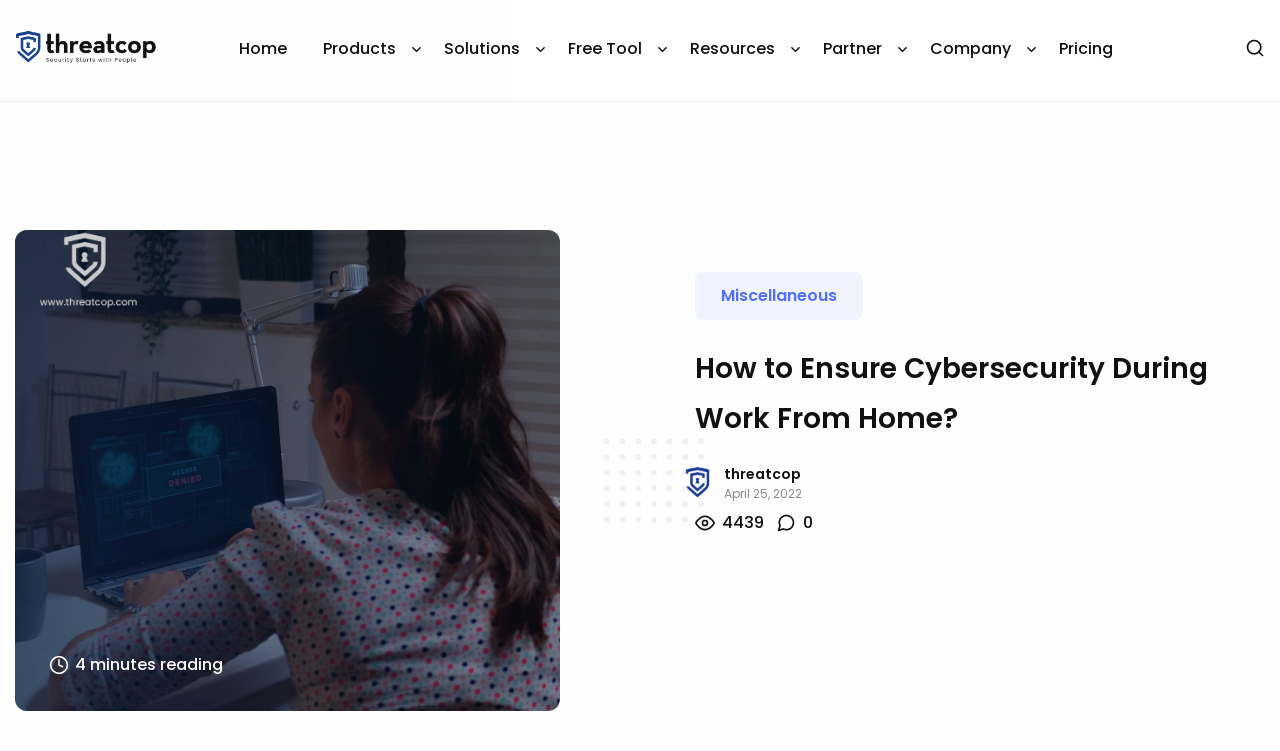

--- FILE ---
content_type: text/html; charset=UTF-8
request_url: https://threatcop.com/blog/cybersecurity-during-work-from-home/
body_size: 35220
content:
<!doctype html>
<html lang="en-US">
<head>
	<meta charset="UTF-8">
	<meta name="viewport" content="width=device-width, initial-scale=1">
	<link rel="profile" href="https://gmpg.org/xfn/11">
				<meta property="og:image" content="https://threatcop.com/blog/wp-content/uploads/2022/03/Cybersecurity-During-Work-From-Home.webp" />
		<meta name='robots' content='index, follow, max-image-preview:large, max-snippet:-1, max-video-preview:-1' />
	<style>img:is([sizes="auto" i], [sizes^="auto," i]) { contain-intrinsic-size: 3000px 1500px }</style>
	
	<!-- This site is optimized with the Yoast SEO plugin v25.8 - https://yoast.com/wordpress/plugins/seo/ -->
	<title>Ensure Cybersecurity During Work From Home- Threatcop</title>
	<meta name="description" content="Whole networks shut down their offices and started working from home. Because cybersecurity during work from home has became important then." />
	<link rel="canonical" href="https://threatcop.com/blog/cybersecurity-during-work-from-home/" />
	<meta property="og:locale" content="en_US" />
	<meta property="og:type" content="article" />
	<meta property="og:title" content="Ensure Cybersecurity During Work From Home- Threatcop" />
	<meta property="og:description" content="Whole networks shut down their offices and started working from home. Because cybersecurity during work from home has became important then." />
	<meta property="og:url" content="https://threatcop.com/blog/cybersecurity-during-work-from-home/" />
	<meta property="og:site_name" content="Threatcop" />
	<meta property="article:publisher" content="https://www.facebook.com/people/Threatcop/100083109892339/" />
	<meta property="article:published_time" content="2022-04-25T13:32:15+00:00" />
	<meta property="article:modified_time" content="2023-10-21T09:19:39+00:00" />
	<meta property="og:image" content="https://threatcop.com/blog/wp-content/uploads/2022/03/Cybersecurity-During-Work-From-Home.webp" />
	<meta property="og:image:width" content="1250" />
	<meta property="og:image:height" content="1200" />
	<meta property="og:image:type" content="image/webp" />
	<meta name="author" content="threatcop" />
	<meta name="twitter:card" content="summary_large_image" />
	<meta name="twitter:creator" content="@threatcop" />
	<meta name="twitter:site" content="@threatcop" />
	<meta name="twitter:label1" content="Written by" />
	<meta name="twitter:data1" content="threatcop" />
	<meta name="twitter:label2" content="Est. reading time" />
	<meta name="twitter:data2" content="5 minutes" />
	<script type="application/ld+json" class="yoast-schema-graph">{"@context":"https://schema.org","@graph":[{"@type":"Article","@id":"https://threatcop.com/blog/cybersecurity-during-work-from-home/#article","isPartOf":{"@id":"https://threatcop.com/blog/cybersecurity-during-work-from-home/"},"author":{"name":"threatcop","@id":"https://threatcop.com/blog/#/schema/person/e4db27ffd37219d73fc6b40cc9d45cfa"},"headline":"How to Ensure Cybersecurity During Work From Home?","datePublished":"2022-04-25T13:32:15+00:00","dateModified":"2023-10-21T09:19:39+00:00","mainEntityOfPage":{"@id":"https://threatcop.com/blog/cybersecurity-during-work-from-home/"},"wordCount":833,"commentCount":0,"publisher":{"@id":"https://threatcop.com/blog/#organization"},"image":{"@id":"https://threatcop.com/blog/cybersecurity-during-work-from-home/#primaryimage"},"thumbnailUrl":"https://threatcop.com/blog/wp-content/uploads/2022/03/Cybersecurity-During-Work-From-Home.webp","articleSection":["Miscellaneous"],"inLanguage":"en-US","potentialAction":[{"@type":"CommentAction","name":"Comment","target":["https://threatcop.com/blog/cybersecurity-during-work-from-home/#respond"]}]},{"@type":"WebPage","@id":"https://threatcop.com/blog/cybersecurity-during-work-from-home/","url":"https://threatcop.com/blog/cybersecurity-during-work-from-home/","name":"Ensure Cybersecurity During Work From Home- Threatcop","isPartOf":{"@id":"https://threatcop.com/blog/#website"},"primaryImageOfPage":{"@id":"https://threatcop.com/blog/cybersecurity-during-work-from-home/#primaryimage"},"image":{"@id":"https://threatcop.com/blog/cybersecurity-during-work-from-home/#primaryimage"},"thumbnailUrl":"https://threatcop.com/blog/wp-content/uploads/2022/03/Cybersecurity-During-Work-From-Home.webp","datePublished":"2022-04-25T13:32:15+00:00","dateModified":"2023-10-21T09:19:39+00:00","description":"Whole networks shut down their offices and started working from home. Because cybersecurity during work from home has became important then.","breadcrumb":{"@id":"https://threatcop.com/blog/cybersecurity-during-work-from-home/#breadcrumb"},"inLanguage":"en-US","potentialAction":[{"@type":"ReadAction","target":["https://threatcop.com/blog/cybersecurity-during-work-from-home/"]}]},{"@type":"ImageObject","inLanguage":"en-US","@id":"https://threatcop.com/blog/cybersecurity-during-work-from-home/#primaryimage","url":"https://threatcop.com/blog/wp-content/uploads/2022/03/Cybersecurity-During-Work-From-Home.webp","contentUrl":"https://threatcop.com/blog/wp-content/uploads/2022/03/Cybersecurity-During-Work-From-Home.webp","width":1250,"height":1200,"caption":"Cybersecurity During Work From Home"},{"@type":"BreadcrumbList","@id":"https://threatcop.com/blog/cybersecurity-during-work-from-home/#breadcrumb","itemListElement":[{"@type":"ListItem","position":1,"name":"Home","item":"https://threatcop.com/blog/"},{"@type":"ListItem","position":2,"name":"How to Ensure Cybersecurity During Work From Home?"}]},{"@type":"WebSite","@id":"https://threatcop.com/blog/#website","url":"https://threatcop.com/blog/","name":"Threatcop","description":"Cybersecurity Blogs, News, Updates, and Articles","publisher":{"@id":"https://threatcop.com/blog/#organization"},"potentialAction":[{"@type":"SearchAction","target":{"@type":"EntryPoint","urlTemplate":"https://threatcop.com/blog/?s={search_term_string}"},"query-input":{"@type":"PropertyValueSpecification","valueRequired":true,"valueName":"search_term_string"}}],"inLanguage":"en-US"},{"@type":"Organization","@id":"https://threatcop.com/blog/#organization","name":"Threatcop","url":"https://threatcop.com/blog/","logo":{"@type":"ImageObject","inLanguage":"en-US","@id":"https://threatcop.com/blog/#/schema/logo/image/","url":"https://threatcop.com/blog/wp-content/uploads/2022/03/cropped-original-logo-TC.png","contentUrl":"https://threatcop.com/blog/wp-content/uploads/2022/03/cropped-original-logo-TC.png","width":951,"height":228,"caption":"Threatcop"},"image":{"@id":"https://threatcop.com/blog/#/schema/logo/image/"},"sameAs":["https://www.facebook.com/people/Threatcop/100083109892339/","https://x.com/threatcop","https://www.linkedin.com/company/threatcop/","https://www.instagram.com/threatcop_official/"]},{"@type":"Person","@id":"https://threatcop.com/blog/#/schema/person/e4db27ffd37219d73fc6b40cc9d45cfa","name":"threatcop","image":{"@type":"ImageObject","inLanguage":"en-US","@id":"https://threatcop.com/blog/#/schema/person/image/","url":"https://threatcop.com/blog/wp-content/uploads/2023/10/avatar_user_1_1696398433.jpeg","contentUrl":"https://threatcop.com/blog/wp-content/uploads/2023/10/avatar_user_1_1696398433.jpeg","caption":"threatcop"},"sameAs":["https://threatcop.com"]}]}</script>
	<!-- / Yoast SEO plugin. -->


<link rel='dns-prefetch' href='//fonts.googleapis.com' />
<link rel="alternate" type="application/rss+xml" title="Threatcop &raquo; Feed" href="https://threatcop.com/blog/feed/" />
<link rel="alternate" type="application/rss+xml" title="Threatcop &raquo; Comments Feed" href="https://threatcop.com/blog/comments/feed/" />
<link rel="alternate" type="application/rss+xml" title="Threatcop &raquo; How to Ensure Cybersecurity During Work From Home? Comments Feed" href="https://threatcop.com/blog/cybersecurity-during-work-from-home/feed/" />
<script type="a5edbea6007d121b771a865e-text/javascript">
/* <![CDATA[ */
window._wpemojiSettings = {"baseUrl":"https:\/\/s.w.org\/images\/core\/emoji\/16.0.1\/72x72\/","ext":".png","svgUrl":"https:\/\/s.w.org\/images\/core\/emoji\/16.0.1\/svg\/","svgExt":".svg","source":{"concatemoji":"https:\/\/threatcop.com\/blog\/wp-includes\/js\/wp-emoji-release.min.js?ver=6.8.3"}};
/*! This file is auto-generated */
!function(s,n){var o,i,e;function c(e){try{var t={supportTests:e,timestamp:(new Date).valueOf()};sessionStorage.setItem(o,JSON.stringify(t))}catch(e){}}function p(e,t,n){e.clearRect(0,0,e.canvas.width,e.canvas.height),e.fillText(t,0,0);var t=new Uint32Array(e.getImageData(0,0,e.canvas.width,e.canvas.height).data),a=(e.clearRect(0,0,e.canvas.width,e.canvas.height),e.fillText(n,0,0),new Uint32Array(e.getImageData(0,0,e.canvas.width,e.canvas.height).data));return t.every(function(e,t){return e===a[t]})}function u(e,t){e.clearRect(0,0,e.canvas.width,e.canvas.height),e.fillText(t,0,0);for(var n=e.getImageData(16,16,1,1),a=0;a<n.data.length;a++)if(0!==n.data[a])return!1;return!0}function f(e,t,n,a){switch(t){case"flag":return n(e,"\ud83c\udff3\ufe0f\u200d\u26a7\ufe0f","\ud83c\udff3\ufe0f\u200b\u26a7\ufe0f")?!1:!n(e,"\ud83c\udde8\ud83c\uddf6","\ud83c\udde8\u200b\ud83c\uddf6")&&!n(e,"\ud83c\udff4\udb40\udc67\udb40\udc62\udb40\udc65\udb40\udc6e\udb40\udc67\udb40\udc7f","\ud83c\udff4\u200b\udb40\udc67\u200b\udb40\udc62\u200b\udb40\udc65\u200b\udb40\udc6e\u200b\udb40\udc67\u200b\udb40\udc7f");case"emoji":return!a(e,"\ud83e\udedf")}return!1}function g(e,t,n,a){var r="undefined"!=typeof WorkerGlobalScope&&self instanceof WorkerGlobalScope?new OffscreenCanvas(300,150):s.createElement("canvas"),o=r.getContext("2d",{willReadFrequently:!0}),i=(o.textBaseline="top",o.font="600 32px Arial",{});return e.forEach(function(e){i[e]=t(o,e,n,a)}),i}function t(e){var t=s.createElement("script");t.src=e,t.defer=!0,s.head.appendChild(t)}"undefined"!=typeof Promise&&(o="wpEmojiSettingsSupports",i=["flag","emoji"],n.supports={everything:!0,everythingExceptFlag:!0},e=new Promise(function(e){s.addEventListener("DOMContentLoaded",e,{once:!0})}),new Promise(function(t){var n=function(){try{var e=JSON.parse(sessionStorage.getItem(o));if("object"==typeof e&&"number"==typeof e.timestamp&&(new Date).valueOf()<e.timestamp+604800&&"object"==typeof e.supportTests)return e.supportTests}catch(e){}return null}();if(!n){if("undefined"!=typeof Worker&&"undefined"!=typeof OffscreenCanvas&&"undefined"!=typeof URL&&URL.createObjectURL&&"undefined"!=typeof Blob)try{var e="postMessage("+g.toString()+"("+[JSON.stringify(i),f.toString(),p.toString(),u.toString()].join(",")+"));",a=new Blob([e],{type:"text/javascript"}),r=new Worker(URL.createObjectURL(a),{name:"wpTestEmojiSupports"});return void(r.onmessage=function(e){c(n=e.data),r.terminate(),t(n)})}catch(e){}c(n=g(i,f,p,u))}t(n)}).then(function(e){for(var t in e)n.supports[t]=e[t],n.supports.everything=n.supports.everything&&n.supports[t],"flag"!==t&&(n.supports.everythingExceptFlag=n.supports.everythingExceptFlag&&n.supports[t]);n.supports.everythingExceptFlag=n.supports.everythingExceptFlag&&!n.supports.flag,n.DOMReady=!1,n.readyCallback=function(){n.DOMReady=!0}}).then(function(){return e}).then(function(){var e;n.supports.everything||(n.readyCallback(),(e=n.source||{}).concatemoji?t(e.concatemoji):e.wpemoji&&e.twemoji&&(t(e.twemoji),t(e.wpemoji)))}))}((window,document),window._wpemojiSettings);
/* ]]> */
</script>
		
	<style id='wp-emoji-styles-inline-css' type='text/css'>

	img.wp-smiley, img.emoji {
		display: inline !important;
		border: none !important;
		box-shadow: none !important;
		height: 1em !important;
		width: 1em !important;
		margin: 0 0.07em !important;
		vertical-align: -0.1em !important;
		background: none !important;
		padding: 0 !important;
	}
</style>
<link rel='stylesheet' id='wp-block-library-css' href='https://threatcop.com/blog/wp-includes/css/dist/block-library/style.min.css?ver=6.8.3' type='text/css' media='all' />
<style id='wp-block-library-theme-inline-css' type='text/css'>
.wp-block-audio :where(figcaption){color:#555;font-size:13px;text-align:center}.is-dark-theme .wp-block-audio :where(figcaption){color:#ffffffa6}.wp-block-audio{margin:0 0 1em}.wp-block-code{border:1px solid #ccc;border-radius:4px;font-family:Menlo,Consolas,monaco,monospace;padding:.8em 1em}.wp-block-embed :where(figcaption){color:#555;font-size:13px;text-align:center}.is-dark-theme .wp-block-embed :where(figcaption){color:#ffffffa6}.wp-block-embed{margin:0 0 1em}.blocks-gallery-caption{color:#555;font-size:13px;text-align:center}.is-dark-theme .blocks-gallery-caption{color:#ffffffa6}:root :where(.wp-block-image figcaption){color:#555;font-size:13px;text-align:center}.is-dark-theme :root :where(.wp-block-image figcaption){color:#ffffffa6}.wp-block-image{margin:0 0 1em}.wp-block-pullquote{border-bottom:4px solid;border-top:4px solid;color:currentColor;margin-bottom:1.75em}.wp-block-pullquote cite,.wp-block-pullquote footer,.wp-block-pullquote__citation{color:currentColor;font-size:.8125em;font-style:normal;text-transform:uppercase}.wp-block-quote{border-left:.25em solid;margin:0 0 1.75em;padding-left:1em}.wp-block-quote cite,.wp-block-quote footer{color:currentColor;font-size:.8125em;font-style:normal;position:relative}.wp-block-quote:where(.has-text-align-right){border-left:none;border-right:.25em solid;padding-left:0;padding-right:1em}.wp-block-quote:where(.has-text-align-center){border:none;padding-left:0}.wp-block-quote.is-large,.wp-block-quote.is-style-large,.wp-block-quote:where(.is-style-plain){border:none}.wp-block-search .wp-block-search__label{font-weight:700}.wp-block-search__button{border:1px solid #ccc;padding:.375em .625em}:where(.wp-block-group.has-background){padding:1.25em 2.375em}.wp-block-separator.has-css-opacity{opacity:.4}.wp-block-separator{border:none;border-bottom:2px solid;margin-left:auto;margin-right:auto}.wp-block-separator.has-alpha-channel-opacity{opacity:1}.wp-block-separator:not(.is-style-wide):not(.is-style-dots){width:100px}.wp-block-separator.has-background:not(.is-style-dots){border-bottom:none;height:1px}.wp-block-separator.has-background:not(.is-style-wide):not(.is-style-dots){height:2px}.wp-block-table{margin:0 0 1em}.wp-block-table td,.wp-block-table th{word-break:normal}.wp-block-table :where(figcaption){color:#555;font-size:13px;text-align:center}.is-dark-theme .wp-block-table :where(figcaption){color:#ffffffa6}.wp-block-video :where(figcaption){color:#555;font-size:13px;text-align:center}.is-dark-theme .wp-block-video :where(figcaption){color:#ffffffa6}.wp-block-video{margin:0 0 1em}:root :where(.wp-block-template-part.has-background){margin-bottom:0;margin-top:0;padding:1.25em 2.375em}
</style>
<style id='classic-theme-styles-inline-css' type='text/css'>
/*! This file is auto-generated */
.wp-block-button__link{color:#fff;background-color:#32373c;border-radius:9999px;box-shadow:none;text-decoration:none;padding:calc(.667em + 2px) calc(1.333em + 2px);font-size:1.125em}.wp-block-file__button{background:#32373c;color:#fff;text-decoration:none}
</style>
<style id='global-styles-inline-css' type='text/css'>
:root{--wp--preset--aspect-ratio--square: 1;--wp--preset--aspect-ratio--4-3: 4/3;--wp--preset--aspect-ratio--3-4: 3/4;--wp--preset--aspect-ratio--3-2: 3/2;--wp--preset--aspect-ratio--2-3: 2/3;--wp--preset--aspect-ratio--16-9: 16/9;--wp--preset--aspect-ratio--9-16: 9/16;--wp--preset--color--black: #000000;--wp--preset--color--cyan-bluish-gray: #abb8c3;--wp--preset--color--white: #ffffff;--wp--preset--color--pale-pink: #f78da7;--wp--preset--color--vivid-red: #cf2e2e;--wp--preset--color--luminous-vivid-orange: #ff6900;--wp--preset--color--luminous-vivid-amber: #fcb900;--wp--preset--color--light-green-cyan: #7bdcb5;--wp--preset--color--vivid-green-cyan: #00d084;--wp--preset--color--pale-cyan-blue: #8ed1fc;--wp--preset--color--vivid-cyan-blue: #0693e3;--wp--preset--color--vivid-purple: #9b51e0;--wp--preset--gradient--vivid-cyan-blue-to-vivid-purple: linear-gradient(135deg,rgba(6,147,227,1) 0%,rgb(155,81,224) 100%);--wp--preset--gradient--light-green-cyan-to-vivid-green-cyan: linear-gradient(135deg,rgb(122,220,180) 0%,rgb(0,208,130) 100%);--wp--preset--gradient--luminous-vivid-amber-to-luminous-vivid-orange: linear-gradient(135deg,rgba(252,185,0,1) 0%,rgba(255,105,0,1) 100%);--wp--preset--gradient--luminous-vivid-orange-to-vivid-red: linear-gradient(135deg,rgba(255,105,0,1) 0%,rgb(207,46,46) 100%);--wp--preset--gradient--very-light-gray-to-cyan-bluish-gray: linear-gradient(135deg,rgb(238,238,238) 0%,rgb(169,184,195) 100%);--wp--preset--gradient--cool-to-warm-spectrum: linear-gradient(135deg,rgb(74,234,220) 0%,rgb(151,120,209) 20%,rgb(207,42,186) 40%,rgb(238,44,130) 60%,rgb(251,105,98) 80%,rgb(254,248,76) 100%);--wp--preset--gradient--blush-light-purple: linear-gradient(135deg,rgb(255,206,236) 0%,rgb(152,150,240) 100%);--wp--preset--gradient--blush-bordeaux: linear-gradient(135deg,rgb(254,205,165) 0%,rgb(254,45,45) 50%,rgb(107,0,62) 100%);--wp--preset--gradient--luminous-dusk: linear-gradient(135deg,rgb(255,203,112) 0%,rgb(199,81,192) 50%,rgb(65,88,208) 100%);--wp--preset--gradient--pale-ocean: linear-gradient(135deg,rgb(255,245,203) 0%,rgb(182,227,212) 50%,rgb(51,167,181) 100%);--wp--preset--gradient--electric-grass: linear-gradient(135deg,rgb(202,248,128) 0%,rgb(113,206,126) 100%);--wp--preset--gradient--midnight: linear-gradient(135deg,rgb(2,3,129) 0%,rgb(40,116,252) 100%);--wp--preset--font-size--small: 13px;--wp--preset--font-size--medium: 20px;--wp--preset--font-size--large: 36px;--wp--preset--font-size--x-large: 42px;--wp--preset--spacing--20: 0.44rem;--wp--preset--spacing--30: 0.67rem;--wp--preset--spacing--40: 1rem;--wp--preset--spacing--50: 1.5rem;--wp--preset--spacing--60: 2.25rem;--wp--preset--spacing--70: 3.38rem;--wp--preset--spacing--80: 5.06rem;--wp--preset--shadow--natural: 6px 6px 9px rgba(0, 0, 0, 0.2);--wp--preset--shadow--deep: 12px 12px 50px rgba(0, 0, 0, 0.4);--wp--preset--shadow--sharp: 6px 6px 0px rgba(0, 0, 0, 0.2);--wp--preset--shadow--outlined: 6px 6px 0px -3px rgba(255, 255, 255, 1), 6px 6px rgba(0, 0, 0, 1);--wp--preset--shadow--crisp: 6px 6px 0px rgba(0, 0, 0, 1);}:where(.is-layout-flex){gap: 0.5em;}:where(.is-layout-grid){gap: 0.5em;}body .is-layout-flex{display: flex;}.is-layout-flex{flex-wrap: wrap;align-items: center;}.is-layout-flex > :is(*, div){margin: 0;}body .is-layout-grid{display: grid;}.is-layout-grid > :is(*, div){margin: 0;}:where(.wp-block-columns.is-layout-flex){gap: 2em;}:where(.wp-block-columns.is-layout-grid){gap: 2em;}:where(.wp-block-post-template.is-layout-flex){gap: 1.25em;}:where(.wp-block-post-template.is-layout-grid){gap: 1.25em;}.has-black-color{color: var(--wp--preset--color--black) !important;}.has-cyan-bluish-gray-color{color: var(--wp--preset--color--cyan-bluish-gray) !important;}.has-white-color{color: var(--wp--preset--color--white) !important;}.has-pale-pink-color{color: var(--wp--preset--color--pale-pink) !important;}.has-vivid-red-color{color: var(--wp--preset--color--vivid-red) !important;}.has-luminous-vivid-orange-color{color: var(--wp--preset--color--luminous-vivid-orange) !important;}.has-luminous-vivid-amber-color{color: var(--wp--preset--color--luminous-vivid-amber) !important;}.has-light-green-cyan-color{color: var(--wp--preset--color--light-green-cyan) !important;}.has-vivid-green-cyan-color{color: var(--wp--preset--color--vivid-green-cyan) !important;}.has-pale-cyan-blue-color{color: var(--wp--preset--color--pale-cyan-blue) !important;}.has-vivid-cyan-blue-color{color: var(--wp--preset--color--vivid-cyan-blue) !important;}.has-vivid-purple-color{color: var(--wp--preset--color--vivid-purple) !important;}.has-black-background-color{background-color: var(--wp--preset--color--black) !important;}.has-cyan-bluish-gray-background-color{background-color: var(--wp--preset--color--cyan-bluish-gray) !important;}.has-white-background-color{background-color: var(--wp--preset--color--white) !important;}.has-pale-pink-background-color{background-color: var(--wp--preset--color--pale-pink) !important;}.has-vivid-red-background-color{background-color: var(--wp--preset--color--vivid-red) !important;}.has-luminous-vivid-orange-background-color{background-color: var(--wp--preset--color--luminous-vivid-orange) !important;}.has-luminous-vivid-amber-background-color{background-color: var(--wp--preset--color--luminous-vivid-amber) !important;}.has-light-green-cyan-background-color{background-color: var(--wp--preset--color--light-green-cyan) !important;}.has-vivid-green-cyan-background-color{background-color: var(--wp--preset--color--vivid-green-cyan) !important;}.has-pale-cyan-blue-background-color{background-color: var(--wp--preset--color--pale-cyan-blue) !important;}.has-vivid-cyan-blue-background-color{background-color: var(--wp--preset--color--vivid-cyan-blue) !important;}.has-vivid-purple-background-color{background-color: var(--wp--preset--color--vivid-purple) !important;}.has-black-border-color{border-color: var(--wp--preset--color--black) !important;}.has-cyan-bluish-gray-border-color{border-color: var(--wp--preset--color--cyan-bluish-gray) !important;}.has-white-border-color{border-color: var(--wp--preset--color--white) !important;}.has-pale-pink-border-color{border-color: var(--wp--preset--color--pale-pink) !important;}.has-vivid-red-border-color{border-color: var(--wp--preset--color--vivid-red) !important;}.has-luminous-vivid-orange-border-color{border-color: var(--wp--preset--color--luminous-vivid-orange) !important;}.has-luminous-vivid-amber-border-color{border-color: var(--wp--preset--color--luminous-vivid-amber) !important;}.has-light-green-cyan-border-color{border-color: var(--wp--preset--color--light-green-cyan) !important;}.has-vivid-green-cyan-border-color{border-color: var(--wp--preset--color--vivid-green-cyan) !important;}.has-pale-cyan-blue-border-color{border-color: var(--wp--preset--color--pale-cyan-blue) !important;}.has-vivid-cyan-blue-border-color{border-color: var(--wp--preset--color--vivid-cyan-blue) !important;}.has-vivid-purple-border-color{border-color: var(--wp--preset--color--vivid-purple) !important;}.has-vivid-cyan-blue-to-vivid-purple-gradient-background{background: var(--wp--preset--gradient--vivid-cyan-blue-to-vivid-purple) !important;}.has-light-green-cyan-to-vivid-green-cyan-gradient-background{background: var(--wp--preset--gradient--light-green-cyan-to-vivid-green-cyan) !important;}.has-luminous-vivid-amber-to-luminous-vivid-orange-gradient-background{background: var(--wp--preset--gradient--luminous-vivid-amber-to-luminous-vivid-orange) !important;}.has-luminous-vivid-orange-to-vivid-red-gradient-background{background: var(--wp--preset--gradient--luminous-vivid-orange-to-vivid-red) !important;}.has-very-light-gray-to-cyan-bluish-gray-gradient-background{background: var(--wp--preset--gradient--very-light-gray-to-cyan-bluish-gray) !important;}.has-cool-to-warm-spectrum-gradient-background{background: var(--wp--preset--gradient--cool-to-warm-spectrum) !important;}.has-blush-light-purple-gradient-background{background: var(--wp--preset--gradient--blush-light-purple) !important;}.has-blush-bordeaux-gradient-background{background: var(--wp--preset--gradient--blush-bordeaux) !important;}.has-luminous-dusk-gradient-background{background: var(--wp--preset--gradient--luminous-dusk) !important;}.has-pale-ocean-gradient-background{background: var(--wp--preset--gradient--pale-ocean) !important;}.has-electric-grass-gradient-background{background: var(--wp--preset--gradient--electric-grass) !important;}.has-midnight-gradient-background{background: var(--wp--preset--gradient--midnight) !important;}.has-small-font-size{font-size: var(--wp--preset--font-size--small) !important;}.has-medium-font-size{font-size: var(--wp--preset--font-size--medium) !important;}.has-large-font-size{font-size: var(--wp--preset--font-size--large) !important;}.has-x-large-font-size{font-size: var(--wp--preset--font-size--x-large) !important;}
:where(.wp-block-post-template.is-layout-flex){gap: 1.25em;}:where(.wp-block-post-template.is-layout-grid){gap: 1.25em;}
:where(.wp-block-columns.is-layout-flex){gap: 2em;}:where(.wp-block-columns.is-layout-grid){gap: 2em;}
:root :where(.wp-block-pullquote){font-size: 1.5em;line-height: 1.6;}
</style>
<link rel='stylesheet' id='ez-toc-css' href='https://threatcop.com/blog/wp-content/plugins/easy-table-of-contents/assets/css/screen.min.css?ver=2.0.76' type='text/css' media='all' />
<style id='ez-toc-inline-css' type='text/css'>
div#ez-toc-container .ez-toc-title {font-size: 140%;}div#ez-toc-container .ez-toc-title {font-weight: 700;}div#ez-toc-container ul li , div#ez-toc-container ul li a {font-size: 100%;}div#ez-toc-container ul li , div#ez-toc-container ul li a {font-weight: 500;}div#ez-toc-container nav ul ul li {font-size: 90%;}div#ez-toc-container {width: 100%;}
.ez-toc-container-direction {direction: ltr;}.ez-toc-counter ul {direction: ltr;counter-reset: item ;}.ez-toc-counter nav ul li a::before {content: counter(item, numeric) '. ';margin-right: .2em; counter-increment: item;flex-grow: 0;flex-shrink: 0;float: left; }.ez-toc-widget-direction {direction: ltr;}.ez-toc-widget-container ul {direction: ltr;counter-reset: item ;}.ez-toc-widget-container nav ul li a::before {content: counter(item, numeric) '. ';margin-right: .2em; counter-increment: item;flex-grow: 0;flex-shrink: 0;float: left; }
</style>
<link rel='stylesheet' id='notizia-style-css' href='https://threatcop.com/blog/wp-content/themes/notizia/assets/css/style.min.css?ver=6.8.3' type='text/css' media='all' />
<link rel='stylesheet' id='notizia-style-default-css' href='https://threatcop.com/blog/wp-content/themes/notizia-child/style.css?ver=6.8.3' type='text/css' media='all' />
<style id='notizia-style-default-inline-css' type='text/css'>
body, ul.menu li.notizia-single-post-megamenu p {
    font-family: 'Noto Sans', sans-serif;
  }
  
  .notizia-headline, ul.menu li:not(.notizia-single-post-megamenu), .notizia-categories-container a, .widgettitle, input[type="search"], .notizia-single-main-content-container-inner h1, .notizia-single-main-content-container-inner h2, .notizia-single-main-content-container-inner h3, .notizia-single-main-content-container-inner h4, .notizia-single-main-content-container-inner h5, .notizia-single-main-content-container-inner h6, .notizia-single-main-content-container-inner blockquote p, .notizia-single-main-content-container-inner .wp-block-quote p, .notizia-pagination .post-page-numbers, .page-numbers, .wp-block-cover__inner-container p, #notizia-login-panel label, #notizia-login-panel .login-submit input, .woocommerce div.product .woocommerce-tabs ul.tabs li a, #review_form_wrapper #reply-title, .woocommerce-MyAccount-navigation ul li, .widget_categories .cat-item, .wp-block-categories .cat-item, .widget_archive li, .wp-block-archives-list li, .widget_product_categories li, #wp-calendar caption, a.rsswidget, .notizia-author-name, .woocommerce-pagination li span, .woocommerce-pagination li a {
    font-family: 'Poppins', sans-serif;
  }.notizia-color-bg-color, .notizia-pagination .current, .notizia-pagination .post-page-numbers:not(.current):hover, .notizia-pagination .page-numbers:not(.current):hover, a.notizia-color-bg-color:hover, .notizia-buttons-type-1 .notizia-comments-container input[type="submit"], .notizia-buttons-type-2 .notizia-comments-container input[type="submit"], .notizia-buttons-type-3 .notizia-comments-container input[type="submit"]:hover, .notizia-buttons-type-4 .notizia-comments-container input[type="submit"]:hover, svg.notizia-color-bg-color, #notizia-header svg.notizia-color-bg-color, .notizia-buttons-type-3 .notizia-button.wp-block-search__button:hover, .notizia-buttons-type-4 .notizia-button.wp-block-search__button:hover {
    color: #FEFEFE;
  }.notizia-author-img-dot span {
    border: 1px solid #FEFEFE;
  }
  
  .notizia-buttons-type-3 .notizia-button, .notizia-buttons-type-4 .notizia-button, .notizia-buttons-type-3 .notizia-comments-container input[type="submit"], .notizia-buttons-type-4 .notizia-comments-container input[type="submit"], .notizia-bg-color, .widget_media_image figure, .widget_media_image figure figcaption, .notizia-single-main-content-container-inner .notizia-single-sharing-panel .notizia-sharing-icon-container, .wp-caption, table.variations:not(.has-background) tbody, .tabs, .notizia-buttons-type-3 .post-password-form input[type="submit"], .notizia-buttons-type-4 .post-password-form input[type="submit"], .notizia-buttons-type-3 .button:focus, .notizia-buttons-type-4 .button:focus, .notizia-buttons-type-3 .notizia-button.wp-block-search__button, .notizia-buttons-type-4 .notizia-button.wp-block-search__button, table:not(.has-background) tbody, .wp-block-table:not(.is-style-stripes) table:not(.has-background) tbody tr:nth-child(even), .wp-block-table.is-style-stripes tbody tr:nth-child(even), .wp-block-coblocks-pricing-table .wp-block-coblocks-pricing-table-item:not(.has-background):nth-of-type(even), .wp-block-coblocks-shape-divider:not(.has-black-background-color):not(.has-cyan-bluish-gray-background-color):not(.has-white-background-color):not(.has-pale-pink-background-color):not(.has-vivid-red-background-color):not(.has-luminous-vivid-orange-background-color):not(.has-luminous-vivid-amber-background-color):not(.has-light-green-cyan-background-color):not(.has-vivid-green-cyan-background-color):not(.has-pale-cyan-blue-background-color):not(.has-vivid-cyan-blue-background-color):not(.has-vivid-purple-background-color), .wp-block-coblocks-icon__inner:not(.has-background) {
    background-color: #FEFEFE;
  }

  .woocommerce-cart-form .woocommerce-cart-form__contents thead, .woocommerce-cart-form .woocommerce-cart-form__contents th, .woocommerce-cart-form .woocommerce-cart-form__contents td, .woocommerce-page table.woocommerce-checkout-review-order-table td, .woocommerce-page table.woocommerce-checkout-review-order-table th, .woocommerce-page table.account-orders-table td, .woocommerce-page table.account-orders-table th, .woocommerce-table--order-downloads th, .woocommerce-table--order-downloads td, table.woocommerce-table--order-details th, table.woocommerce-table--order-details td {
    background-color: #FEFEFE !important;
  }
  
  .notizia-rc-overlay, .notizia-block-overlay {
    background-color: rgba(254, 254, 254, .6);
  }nav ul.menu li a, .widgettitle, .notizia-headline-text-color, .notizia-pagination .post-page-numbers:not(.current), .notizia-pagination .page-numbers:not(.current), .notizia-single-main-content-container .notizia-headline-text-color, .notizia-single-main-content-container-inner h1:not(.has-text-color), .notizia-single-main-content-container-inner h2:not(.notizia-in-block):not(.has-text-color), .notizia-single-main-content-container-inner h3:not(.has-text-color), .notizia-single-main-content-container-inner h4:not(.has-text-color), .notizia-single-main-content-container-inner h5:not(.has-text-color), .notizia-single-main-content-container-inner h6:not(.has-text-color), .notizia-comments-container .notizia-comments-list-container ol.commentlist li.comment .comment-author-name cite a, p.login-remember label, .notizia-archive-header-container:not(.notizia-archive-header-image) form svg, .woocommerce div.product form.cart .variations label, .woocommerce-product-attributes td, .woocommerce-product-attributes td p, table .woocommerce-Price-amount.amount, #add_payment_method table.cart td, #add_payment_method table.cart th, .woocommerce-cart table.cart td, .woocommerce-cart table.cart th, .woocommerce-checkout table.cart td, .woocommerce-checkout table.cart th, #add_payment_method .cart-collaterals .cart_totals table tr:first-child td, #add_payment_method .cart-collaterals .cart_totals table tr:first-child th, .woocommerce-cart .cart-collaterals .cart_totals table tr:first-child td, .woocommerce-cart .cart-collaterals .cart_totals table tr:first-child th, .woocommerce-checkout .cart-collaterals .cart_totals table tr:first-child td, .woocommerce-checkout .cart-collaterals .cart_totals table tr:first-child th, .woocommerce table.shop_table th, .woocommerce table.shop_table td, .woocommerce .star-rating span, pre, #wp-calendar thead, #wp-calendar thead th, .product_meta span, table tr th, .price_slider_amount .price_label, .widget_top_rated_products .woocommerce-Price-amount, .wp-block-coblocks-icon__inner:not(.has-text-color) {
    color: #111111;
  }

  .notizia-post-loop-classic article.notizia-widget-post-list-no-image .notizia-headline a, .notizia-post-loop-classic article.notizia-widget-post-list-no-image .notizia-single-readlater-container span, .notizia-post-loop-classic article.notizia-widget-post-list-no-image .notizia-single-readlater-container svg {
    color: #111111 !important;
  }

  .notizia-post-loop-classic article.notizia-widget-post-list-no-image .notizia-single-readlater-container.notizia-in-reading-list svg {
    fill: #111111 !important;
  }

  .woocommerce-Reviews .meta {
    color: #111111 !important;
  }
  
  .notizia-hamburger span, .notizia-section-titles-style-3 .widgettitle:after, .notizia-section-titles-style-3 .notizia-section-title:after {
    background-color: #111111;
  }
  
  svg.custom-svg.notizia-headline-text-color, svg.notizia-sample-mouse-pointer, .notizia-single-header-type-1 .notizia-in-reading-list svg, .notizia-single-header-type-3 .notizia-in-reading-list svg, .notizia-single-header-type-4 .notizia-in-reading-list svg, .notizia-single-header-type-5 .notizia-in-reading-list svg, .notizia-single-header-type-6 + .notizia-single-data-container .notizia-in-reading-list svg, .notizia-single-header-type-7 + .notizia-single-data-container .notizia-in-reading-list svg, .notizia-archive-header-container:not(.notizia-archive-header-image) .notizia-heart-full path, .notizia-archive-header-container:not(.notizia-archive-header-image) .notizia-heart-anim, .notizia-whatsapp svg path, .notizia-telegram svg path, .notizia-decorations-type-3-second circle:last-child, .notizia-decorations-type-4-second path, .notizia-post-loop .notizia-post-no-image .notizia-in-reading-list svg, .notizia-post-no-image .notizia-heart-full, .notizia-eye-catching-layout-deck .notizia-in-reading-list svg, .notizia-eye-catching-layout-horizon .notizia-in-reading-list svg {
    fill: #111111 !important;
  }a, a:focus, .notizia-main-color-text, .notizia-buttons-type-3 .notizia-button, .notizia-buttons-type-4 .notizia-button, #notizia-header h1.site-title a:hover, nav ul.menu li a:hover, nav ul.menu li.is-active > a, nav ul.menu li.is-active > .notizia-menu-chevron-down, nav ul.menu li.is-active > a, nav ul.menu li.is-active > .notizia-menu-chevron-right, nav ul.menu li.is-active > a, nav ul.menu li.is-active > .notizia-menu-chevron-left, .dropdown.menu > li.is-active > a, .widget_search svg, .notizia-buttons-type-3 .notizia-comments-container input[type="submit"], .notizia-buttons-type-4 .notizia-comments-container input[type="submit"], .notizia-rc-label:hover, .notizia-rc-label-active, #notizia-search-panel .notizia-categories-container li, .woocommerce-info::before, section.notizia-post-loop .notizia-pagination span, .is-style-outline>.wp-block-button__link:not(.has-text-color), .wp-block-button__link.is-style-outline:not(.has-text-color), .notizia-buttons-type-3 .post-password-form input[type="submit"], .notizia-buttons-type-4 .post-password-form input[type="submit"], .widget_categories .cat-item a:hover span.notizia-cat-n-posts, .wp-block-categories .cat-item a:hover span.notizia-cat-n-posts, .widget_archive li:hover > a span.notizia-archive-n-posts, .wp-block-archives-list li:hover > a span.notizia-archive-n-posts {
    color: #506efa;
  }

  #add_payment_method #payment div.payment_box::before, .woocommerce-cart #payment div.payment_box::before, .woocommerce-checkout #payment div.payment_box::before {
    border: 1em solid #506efa;
    border-right-color: transparent;
    border-left-color: transparent;
    border-top-color: transparent;
  }

  .notizia-post-loop-classic article.notizia-widget-post-list-no-image .notizia-headline:hover a {
    color: #506efa !important;
  }

  .notizia-buttons-type-1 .post-password-form input[type="submit"]:hover, .notizia-buttons-type-2 .post-password-form input[type="submit"]:hover, .notizia-sharing-icon-container:hover i, .wp-block-button__link:not(.has-text-color):not(.has-background):not(.is-style-outline):hover {
    color: #506efa !important;
  }
  
  .notizia-button, .notizia-button.wp-block-search__button, .post-password-form input[type="submit"], .notizia-main-bg, .notizia-alert-neutral, .notizia-single-main-content-container-inner .notizia-single-sharing-panel .n-line, .notizia-pagination .current, .notizia-pagination .post-page-numbers:not(.current):hover, .notizia-pagination .page-numbers:not(.current):hover, input[type=checkbox]:checked + .notizia-checkbox-control:after, .notizia-comments-container input[type="submit"], .woocommerce #respond input#submit.alt, .woocommerce a.button.alt, .woocommerce button.button.alt, .woocommerce input.button.alt, .woocommerce span.onsale, .woocommerce div.product .woocommerce-tabs ul.tabs li.active, .woocommerce #respond input#submit, .woocommerce a.button, .woocommerce button.button, .woocommerce input.button, mark, .wp-block-button__link, .notizia-buttons-type-3 .post-password-form input[type="submit"]:hover, .notizia-buttons-type-4 .post-password-form input[type="submit"]:hover, .notizia-buttons-type-1 .button:focus, .notizia-buttons-type-2 .button:focus, .notizia-buttons-type-3 .notizia-button.wp-block-search__button:hover, .notizia-buttons-type-4 .notizia-button.wp-block-search__button:hover, .widget_categories .cat-item span.notizia-cat-n-posts, .widget_categories .cat-item:not(.notizia-cat-item-bg) a:hover, .wp-block-categories .cat-item span.notizia-cat-n-posts, .wp-block-categories .cat-item:not(.notizia-cat-item-bg) a:hover, .wp-block-button.is-style-outline .wp-block-button__link:not(.has-text-color):not(.has-background):hover, .wp-block-file .wp-block-file__button, .widget_archive li span.notizia-archive-n-posts, .widget_archive li:hover > a, .wp-block-archives-list li span.notizia-archive-n-posts, .wp-block-archives-list li:hover > a, .widget_product_categories .cat-item a:hover, #add_payment_method #payment div.payment_box, .woocommerce-cart #payment div.payment_box, .woocommerce-checkout #payment div.payment_box, .woocommerce nav.woocommerce-pagination ul li span.current, .woocommerce nav.woocommerce-pagination ul li:hover a, .notizia-eye-catching-layout-full-screen-progress .swiper-pagination-bullet-active:before {
    background-color: #506efa;
  }

  .woocommerce-info {
    border-top-color: #506efa;
  }

  .swiper-pagination .swiper-pagination-bullet {
    background: #506efa;
  }
  
  .notizia-buttons-type-3 .notizia-button, .notizia-buttons-type-4 .notizia-button, .notizia-buttons-type-3 .notizia-comments-container input[type="submit"], .notizia-buttons-type-4 .notizia-comments-container input[type="submit"],  #notizia-search-panel .notizia-categories-container .notizia-selected, #notizia-search-panel .notizia-categories-container li:hover, .post-password-form input[type="submit"], .notizia-buttons-type-3 .notizia-button.wp-block-search__button, .notizia-buttons-type-4, .widget_categories .cat-item:not(.notizia-cat-item-bg) > a, .wp-block-categories .cat-item:not(.notizia-cat-item-bg) > a, .wp-block-button .wp-block-button__link:not(.has-text-color):not(.has-background):not(.is-style-outline), .widget_archive li > a, .wp-block-archives-list li > a, .widget_product_categories li > a {
    border: 2px solid #506efa;
  }
  
  .notizia-section-titles-style-2 .widgettitle, .notizia-section-titles-style-2 .notizia-section-title, .notizia-post-loop article.sticky h2.notizia-headline {
    background: linear-gradient(rgba(80, 110, 250, 0.3), rgba(80, 110, 250, 0.3)) left bottom no-repeat;
  }

  .notizia-loader-rc, .notizia-loader-rc:before, .notizia-loader-rc:after {
    box-shadow: 0 40px 0 #506efa; 
  }

  .notizia-post-loop article .notizia-loop-image:after {
    border: 3px solid rgba(80, 110, 250, .6);
  }

  .notizia-decorations-type-3-first circle:last-child, .notizia-decorations-type-4-first path:not(.ntz-h2), .notizia-archive-header-container:not(.notizia-archive-header-image) a svg.custom-svg, .notizia-post-loop .notizia-in-reading-list svg.notizia-main-color-text, .notizia-buttons-type-3 .wp-block-search__button.has-icon svg, .notizia-buttons-type-4 .wp-block-search__button.has-icon svg  {
    fill: #506efa !important; 
  }

  .notizia-decorations-type-3-second circle:first-child {
    stroke: #506efa; 
  }
  
  @keyframes notiziaLoaderRc {
      0% {
            box-shadow: 0 15px 0 #506efa; 
        }
      100% {
            box-shadow: 0 10px 0 #506efa; 
        } 
    }a:hover, .notizia-main-color-hover-text:hover, .notizia-single-author-contacts-container .notizia-headline-text-color:hover, a.notizia-headline-text-color:hover, .notizia-comments-container .notizia-comments-list-container ol.commentlist li.comment .comment-author-name cite a:hover, .notizia-reading-center-article-image:hover + .cell h2 a, .notizia-post-loop .notizia-loop-image:hover + div h2 a, #notizia-user-panel a:hover svg {
    color: #3351DD;
  }
  
  .notizia-button:hover, .notizia-tweet-this:hover, .notizia-comments-container input[type="submit"]:hover, .woocommerce #respond input#submit.alt:hover, .woocommerce a.button.alt:hover, .woocommerce button.button.alt:hover, .woocommerce input.button.alt:hover, .woocommerce #respond input#submit:hover, .woocommerce a.button:hover, .woocommerce button.button:hover, .woocommerce input.button:hover, .woocommerce #respond input#submit.disabled:hover, .woocommerce #respond input#submit:disabled:hover, .woocommerce #respond input#submit:disabled[disabled]:hover, .woocommerce a.button.disabled:hover, .woocommerce a.button:disabled:hover, .woocommerce a.button:disabled[disabled]:hover, .woocommerce button.button.disabled:hover, .woocommerce button.button:disabled:hover, .woocommerce button.button:disabled[disabled]:hover, .woocommerce input.button.disabled:hover, .woocommerce input.button:disabled:hover, .woocommerce input.button:disabled[disabled]:hover, .woocommerce .widget_price_filter .ui-slider .ui-slider-range, .woocommerce .widget_price_filter .ui-slider .ui-slider-handle {
    background-color: #3351DD;
  }
  
  svg.custom-svg.notizia-headline-text-color:hover, a:hover svg.custom-svg {
    fill: #3351DD;
  }.notizia-text-on-main-color, .notizia-text-on-main-color:hover, .woocommerce #respond input#submit.alt, .woocommerce a.button.alt, .woocommerce button.button.alt, .woocommerce input.button.alt, .woocommerce span.onsale, .woocommerce div.product .woocommerce-tabs ul.tabs li, .woocommerce #respond input#submit, .woocommerce a.button, .woocommerce button.button, .woocommerce input.button, .woocommerce #respond input#submit:hover, .woocommerce a.button:hover, .woocommerce button.button:hover, .woocommerce input.button:hover, mark, .wp-block-button:not(.is-style-outline) .wp-block-button__link:not(.has-text-color), .notizia-tweet-this, .notizia-tweet-this:hover, .notizia-tweet-this:focus, .notizia-buttons-type-1 .post-password-form input[type="submit"], .notizia-buttons-type-2 .post-password-form input[type="submit"], .notizia-buttons-type-3 .post-password-form input[type="submit"]:hover, .notizia-buttons-type-4 .post-password-form input[type="submit"]:hover, .widget_categories .cat-item:not(.notizia-cat-item-bg) a:hover, .wp-block-categories .cat-item:not(.notizia-cat-item-bg) a:hover, .notizia-buttons-type-1 .notizia-button, .notizia-buttons-type-1 a.notizia-button, .notizia-buttons-type-2 .notizia-button, .notizia-buttons-type-2 a.notizia-button, .notizia-buttons-type-3 .notizia-button:hover, .notizia-buttons-type-4 .notizia-button:hover, .wp-block-button.is-style-outline .wp-block-button__link:not(.has-text-color):not(.has-background):hover, .wp-block-file .wp-block-file__button, .widget_archive li:hover > a, .wp-block-archives-list li:hover > a, .widget_product_categories .cat-item a:hover, #add_payment_method #payment div.payment_box p, .woocommerce-cart #payment div.payment_box p, .woocommerce-checkout #payment div.payment_box p, .woocommerce-pagination ul li span, .woocommerce nav.woocommerce-pagination ul li:hover a {
    color: #FFFFFF !important;
  }

  .widget_categories .cat-item a:not(:hover) span.notizia-cat-n-posts, .wp-block-categories .cat-item a:not(:hover) span.notizia-cat-n-posts,  .widget_archive li:not(:hover) span.notizia-archive-n-posts, .wp-block-archives-list li:not(:hover) span.notizia-archive-n-posts {
    color: #FFFFFF;
  }
  
  .notizia-tweet-this svg, .notizia-next-prev-tax .notizia-heart-full path, #notizia-reading-center .notizia-reading-center-content .feather-heart.animate__heartBeat path, .notizia-single-header-type-2 .notizia-in-reading-list svg, .notizia-reading-center-content .feather-bookmark.notizia-shake-lr, .notizia-post-loop .notizia-in-reading-list svg, .notizia-archive-header-image .notizia-heart-full path, .notizia-buttons-type-1 .wp-block-search__button.has-icon svg, .notizia-buttons-type-2 .wp-block-search__button.has-icon svg, .notizia-buttons-type-3 .wp-block-search__button.has-icon:hover svg, .notizia-buttons-type-4 .wp-block-search__button.has-icon:hover svg {
    fill: #FFFFFF !important;
  }
  
  .notizia-buttons-type-1 .post-password-form input[type="submit"]:hover, .notizia-buttons-type-2 .post-password-form input[type="submit"]:hover, .widget_categories .cat-item a:hover span.notizia-cat-n-posts, .wp-block-categories .cat-item a:hover span.notizia-cat-n-posts, .wp-block-button__link:not(.has-text-color):not(.has-background):not(.is-style-outline):hover, .widget_archive li:hover > a span.notizia-archive-n-posts, .wp-block-archives-list li:hover > a span.notizia-archive-n-posts {
    background-color: #FFFFFF;
  }.notizia-loader, .notizia-loader:after, .notizia-loader:before {
      box-shadow: 0 40px 0 #FFFFFF; 
    }
    
    @keyframes notiziaLoader {
      0% {
            box-shadow: 0 15px 0 #FFFFFF; 
        }
      100% {
            box-shadow: 0 10px 0 #FFFFFF; 
        } 
    }.notizia-secondary-color-text, .wp-block-coblocks-shape-divider:not(.has-black-color):not(.has-cyan-bluish-gray-color):not(.has-white-color):not(.has-pale-pink-color):not(.has-vivid-red-color):not(.has-luminous-vivid-orange-color):not(.has-luminous-vivid-amber-color):not(.has-light-green-cyan-color):not(.has-vivid-green-cyan-color):not(.has-pale-cyan-blue-color):not(.has-vivid-cyan-blue-color):not(.has-vivid-purple-color) {
    color: #f1f3ff;
  }
  
  .notizia-secondary-color-bg, .notizia-single-main-content-container-inner figure:not(.has-background) blockquote, .notizia-single-main-content-container-inner .wp-block-quote, .notizia-pagination .post-page-numbers:not(.current), .notizia-pagination .page-numbers:not(.current), #notizia-search-panel .notizia-categories-container li, .woocommerce div.product .woocommerce-tabs ul.tabs li, .woocommerce #respond input#submit.alt.disabled, .woocommerce #respond input#submit.alt.disabled:hover, .woocommerce #respond input#submit.alt:disabled, .woocommerce #respond input#submit.alt:disabled:hover, .woocommerce #respond input#submit.alt:disabled[disabled], .woocommerce #respond input#submit.alt:disabled[disabled]:hover, .woocommerce a.button.alt.disabled, .woocommerce a.button.alt.disabled:hover, .woocommerce a.button.alt:disabled, .woocommerce a.button.alt:disabled:hover, .woocommerce a.button.alt:disabled[disabled], .woocommerce a.button.alt:disabled[disabled]:hover, .woocommerce button.button.alt.disabled, .woocommerce button.button.alt.disabled:hover, .woocommerce button.button.alt:disabled, .woocommerce button.button.alt:disabled:hover, .woocommerce button.button.alt:disabled[disabled], .woocommerce button.button.alt:disabled[disabled]:hover, .woocommerce input.button.alt.disabled, .woocommerce input.button.alt.disabled:hover, .woocommerce input.button.alt:disabled, .woocommerce input.button.alt:disabled:hover, .woocommerce input.button.alt:disabled[disabled], .woocommerce input.button.alt:disabled[disabled]:hover, .woocommerce .widget_price_filter .price_slider_wrapper .ui-widget-content, blockquote, .pullquote, .wp-block-coblocks-media-card__content .wp-block-coblocks-row__inner:not(.has-background), .wp-block-coblocks-pricing-table .wp-block-coblocks-pricing-table-item:not(.has-background):nth-of-type(odd), .wp-block-coblocks-author:not(.has-background), #add_payment_method #payment, .woocommerce-cart #payment, .woocommerce-checkout #payment, .woocommerce-pagination ul li a {
    background-color: #f1f3ff;
  }

  .wp-block-coblocks-accordion-item__title:not(.has-background) {
    background-color: #f1f3ff !important;
  }
  
  .wp-block-coblocks-accordion-item__title:not(.has-background) + .wp-block-coblocks-accordion-item__content {
    border: 1px solid #f1f3ff !important;
  }.notizia-text-on-secondary-color, .notizia-single-main-content-container-inner blockquote p, .notizia-single-main-content-container-inner .wp-block-quote p, .notizia-pagination .post-page-numbers:not(.current), .notizia-pagination .page-numbers:not(.current), .notizia-single-main-content-container-inner blockquote:not(.has-text-color) cite, .notizia-single-main-content-container-inner .wp-block-quote:not(.has-text-color) cite, .wp-block-coblocks-accordion .wp-block-coblocks-accordion-item__title:not(.has-text-color), .wp-block-coblocks-media-card__content .wp-block-coblocks-row__inner:not(.has-text-color) p:not(.has-text-color), .wp-block-coblocks-media-card__content .wp-block-coblocks-row__inner:not(.has-text-color) h1:not(.has-text-color), .wp-block-coblocks-media-card__content .wp-block-coblocks-row__inner:not(.has-text-color) h2:not(.has-text-color), .wp-block-coblocks-media-card__content .wp-block-coblocks-row__inner:not(.has-text-color) h3:not(.has-text-color), .wp-block-coblocks-media-card__content .wp-block-coblocks-row__inner:not(.has-text-color) h4:not(.has-text-color), .wp-block-coblocks-media-card__content .wp-block-coblocks-row__inner:not(.has-text-color) h5:not(.has-text-color), .wp-block-coblocks-media-card__content .wp-block-coblocks-row__inner:not(.has-text-color) h6:not(.has-text-color), .wp-block-coblocks-media-card__content .wp-block-coblocks-row__inner:not(.has-text-color) ul:not(.has-text-color), .wp-block-coblocks-media-card__content .wp-block-coblocks-row__inner:not(.has-text-color) ol:not(.has-text-color), .wp-block-coblocks-pricing-table .wp-block-coblocks-pricing-table-item:not(.has-text-color):nth-of-type(odd) span, .wp-block-coblocks-pricing-table .wp-block-coblocks-pricing-table-item:not(.has-text-color):nth-of-type(odd) ul li, .wp-block-coblocks-author:not(.has-text-color) .wp-block-coblocks-author__name, .wp-block-coblocks-author:not(.has-text-color) .wp-block-coblocks-author__biography, #add_payment_method #payment, .woocommerce-cart #payment, .woocommerce-checkout #payment p, .woocommerce-checkout #payment label, .woocommerce-pagination ul li a {
    color: #111111;
  }.notizia-main-text-color-text, .notizia-main-text-color-text p, .widget_text p, .widget_text ul, .widget_text ol, .notizia-single-main-content-container p, .notizia-single-main-content-container-inner dl, .notizia-single-main-content-container-inner address, .notizia-single-main-content-container-inner p, .notizia-single-main-content-container-inner label, .notizia-single-main-content-container-inner figure figcaption, .widget_media_image .wp-caption-text, .notizia-single-main-content-container-inner ul, .notizia-single-main-content-container-inner ol, .comment-notes, .wp-block-preformatted, .woocommerce div.product .woocommerce-tabs ul.tabs li a, .woocommerce #respond input#submit.alt.disabled, .woocommerce #respond input#submit.alt.disabled:hover, .woocommerce #respond input#submit.alt:disabled, .woocommerce #respond input#submit.alt:disabled:hover, .woocommerce #respond input#submit.alt:disabled[disabled], .woocommerce #respond input#submit.alt:disabled[disabled]:hover, .woocommerce a.button.alt.disabled, .woocommerce a.button.alt.disabled:hover, .woocommerce a.button.alt:disabled, .woocommerce a.button.alt:disabled:hover, .woocommerce a.button.alt:disabled[disabled], .woocommerce a.button.alt:disabled[disabled]:hover, .woocommerce button.button.alt.disabled, .woocommerce button.button.alt.disabled:hover, .woocommerce button.button.alt:disabled, .woocommerce button.button.alt:disabled:hover, .woocommerce button.button.alt:disabled[disabled], .woocommerce button.button.alt:disabled[disabled]:hover, .woocommerce input.button.alt.disabled, .woocommerce input.button.alt.disabled:hover, .woocommerce input.button.alt:disabled, .woocommerce input.button.alt:disabled:hover, .woocommerce input.button.alt:disabled[disabled], .woocommerce input.button.alt:disabled[disabled]:hover, .woocommerce .widget_recent_reviews .reviewer, .woocommerce .star-rating::before, .woocommerce-Addresses address, .woocommerce-customer-details address, .wp-caption-text, .widget_rss .rssSummary, .widget_rss .rss-date, .wp-block-calendar table caption, .wp-block-calendar table tbody, li.pingback, .wpcf7-response-output, .notizia-archive-header-container:not(.notizia-archive-header-image) input[type="search"], #notizia-search-panel input[type="search"], .notizia-404-search-form input[type="search"], input[name="post_password"], label[for="wp-comment-cookies-consent"], table td, pre, #wp-calendar caption, .notizia-single-main-content-container-inner hr, .wp-block-coblocks-pricing-table .wp-block-coblocks-pricing-table-item:not(.has-text-color):nth-of-type(even) span, .wp-block-coblocks-pricing-table .wp-block-coblocks-pricing-table-item:not(.has-text-color):nth-of-type(even) ul li {
    color: #8A8A8A;
  }

  .notizia-sharing-icon-container, table:not(.variations):not(.woocommerce-cart-form__contents):not(.shop_table):not(#wp-calendar):not(.woocommerce-grouped-product-list), .wp-block-coblocks-pricing-table .wp-block-coblocks-pricing-table-item:not(.has-background):nth-of-type(even) {
    border: 1px solid #8A8A8A !important;
  }

  .notizia-eye-catching-text-box .notizia-dot {
    background-color: #8A8A8A;
  }

  .wp-block-table.is-style-stripes {
    border: 0;
    border-bottom: 1px solid #8A8A8A;
  }

  table:not(.wp-calendar-table):not(.variations) td, table:not(.wp-calendar-table):not(.variations):not(.woocommerce-cart-form__contents) th, [type="text"], [type="password"], [type="date"], [type="datetime"], [type="datetime-local"], [type="month"], [type="week"], [type="email"], [type="number"], [type="search"], [type="tel"], [type="time"], [type="url"], [type="color"], textarea, .select2-container--default .select2-selection--single, .woocommerce form.checkout_coupon, .woocommerce form.login, .woocommerce form.register {
    border: 1px solid rgba(138, 138, 138, .55);
  }

  .notizia-checkbox-control {
    border: 2px solid rgba(138, 138, 138, .55);
  }

  table:not(.variations):not(.shop_table):not(.woocommerce-table--order-downloads):not(.account-orders-table):not(.woocommerce-table--order-details) thead, table:not(.variations):not(.woocommerce-table--order-downloads):not(.account-orders-table):not(.woocommerce-table--order-details):not(.shop_table) thead tr th, table:not(.variations):not(.woocommerce-table--order-downloads):not(.account-orders-table):not(.woocommerce-table--order-details):not(.shop_table) tfoot {
    background-color: rgba(138, 138, 138, .2);
    color: #8A8A8A;
  }

  table#wp-calendar {
    box-shadow: 0 0 0 1px rgba(138, 138, 138, .2);
  }

  table:not(.variations):not(.has-background):not(.woocommerce-grouped-product-list) tr:nth-child(even), .wp-block-table.is-style-stripes table:not(.has-background) tbody tr:nth-child(odd) {
    background-color: rgba(138, 138, 138, .1) !important;
  }

  .wp-block-columns .notizia-single-column {
    border-color: rgba(138, 138, 138, .15);
  }
  
  .notizia-single-featured-bg {
    background-color: rgba(138, 138, 138, .12);
  }

  .notizia-post-loop-4-second-half .notizia-post-count-2:after, .notizia-post-loop-5-third-third article:after, .notizia-post-loop-5-second-third article:after, .notizia-post-loop-8-first-third article:after, .notizia-post-loop article:before {
    background-color: rgba(138, 138, 138, .15);
  }
  
  .widget_search input[type="search"], .wp-block-search__input, .wp-block-search__input:focus, .wp-block-search__button-inside .wp-block-search__inside-wrapper {
    background-color: rgba(138, 138, 138, .06);
    color: #8A8A8A;
  }
  
  .notizia-single-author-box {
    border-top: 1px solid rgba(138, 138, 138, .18);
    border-bottom: 1px solid rgba(138, 138, 138, .18);
  }

   .notizia-single-review-box {
    border-top: 1px solid rgba(138, 138, 138, .18);
  }
  
  .notizia-end-share-panel, .notizia-no-author-box-border, .widget_rss li:not(:last-child) {
    border-bottom: 1px solid rgba(138, 138, 138, .18) !important;
  }

  .woocommerce-cart-form .woocommerce-cart-form__contents tr td, .woocommerce-cart-form .woocommerce-cart-form__contents th, .woocommerce-page table.woocommerce-checkout-review-order-table td, .woocommerce-page table.woocommerce-checkout-review-order-table th, .woocommerce-page table.woocommerce-checkout-review-order-table td, .woocommerce-page table.woocommerce-checkout-review-order-table td, .woocommerce-page table.account-orders-table th, .woocommerce-page table.account-orders-table td, .woocommerce-page table.woocommerce-table--order-downloads th, .woocommerce-page table.woocommerce-table--order-downloads td, .woocommerce-page table.woocommerce-table--order-details th, .woocommerce-page table.woocommerce-table--order-details td, table.woocommerce-grouped-product-list tr { 
    border: none;
    border-bottom: 1px solid rgba(138, 138, 138, .18) !important;
  }
  
  .notizia-comments-list-container {
    border-top: 1px solid rgba(138, 138, 138, .18);
  }
  
  .notizia-comments-list-container ol.commentlist ul.children {
    border-left: 6px solid rgba(138, 138, 138, .2);
  }
  
  .notizia-archive-header-container:not(.notizia-archive-header-image) input[type="search"], #notizia-search-panel input[type="search"], .notizia-404-search-form input[type="search"], input[name="post_password"] {
    border: 2px solid rgba(138, 138, 138, .2);
  }
  
  .notizia-decorations-type-1 path, .notizia-decorations-type-2 path {
    fill: rgba(138, 138, 138, .4);
  }

  .notizia-decorations-type-3-first circle:first-child {
    stroke: rgba(138, 138, 138, .45);
  }
  
  .notizia-decorations-type-4-first g path {
    fill: rgba(138, 138, 138, .45);
  }.notizia-next-prev-post {
    background-color: #FFFFFF;
  }.notizia-card-headline-text-color  {
    color: #111111;
  }.notizia-card-text-color  {
    color: #8A8A8A;
  }body:not(.logged-in).notizia-header-type-1 .notizia-reading-center-icon-container:after, body:not(.logged-in).notizia-header-type-2 .notizia-reading-center-icon-container:after, body:not(.logged-in).notizia-header-type-3 .notizia-reading-center-icon-container:after, #notizia-reading-center .notizia-reading-center-article-status span, .notizia-reading-center-icon-container.notizia-new-content:after {
    background-color: #72D635;
  }#notizia-header h1.site-title a, #notizia-header .notizia-site-description {
    color: #111111;
  }#notizia-header, .notizia-header-type-1 #notizia-header nav ul.accordion-menu, .notizia-header-type-1 nav.notizia-nav-bg, .notizia-header-type-2 nav.notizia-mobile-menus.notizia-menu-open, .notizia-header-type-3 .notizia-side-panel-menu, .notizia-megamenu.notizia-mobile-menu-element ul.notizia-div-megamenu {
    background-color: #FFFFFF;
  }
  
  .notizia-header-type-2 .notizia-reading-center-icon-container:hover span, .notizia-header-type-2 #notizia-header .notizia-reading-center-icon-container:hover .feather, .notizia-header-type-2 .notizia-reading-center-icon-container.notizia-reading-center-active span, .notizia-header-type-2 .notizia-reading-center-icon-container.notizia-reading-center-active svg.feather {
    color: #FFFFFF !important;
  }.notizia-header-type-1 #notizia-header, .notizia-header-type-2 .notizia-site-title-logo, .notizia-header-type-2 .notizia-reading-center-icon-container, .notizia-header-type-3 #notizia-header, .notizia-reading-center-index {
    border-bottom: 1px solid #ECECEC;
  }
  
  .notizia-header-type-2 .notizia-reading-center-icon-container {
    border-top: 1px solid #ECECEC;
  }
  
  .notizia-header-type-2 .notizia-search-input-container input, .notizia-header-type-2 .notizia-search-input-container input:focus {
    border: 2px solid #ECECEC;
  }
  
  .notizia-header-type-2 .notizia-mobile-menu-2-container:before, .notizia-header-type-3 .notizia-c-mobile-menu-1 + .notizia-c-mobile-menu-2:before {
    background-color: #ECECEC;
  }
  
  .notizia-header-type-3 .notizia-side-panel-menu {
    border-left: 1px solid #ECECEC;
  }
  
  .notizia-header-type-2 #notizia-header {
    border-right: 1px solid #ECECEC;
  }.notizia-header-type-1 #notizia-header nav ul.menu.dropdown > li > a, .notizia-header-type-1 #notizia-header nav ul.menu.dropdown .notizia-menu-chevron-down, .notizia-header-type-1 #notizia-header nav ul.menu.dropdown .notizia-menu-chevron-right, .notizia-header-type-1 #notizia-header nav ul.menu.dropdown .notizia-menu-chevron-left, #notizia-header svg:not(.notizia-text-on-main-color):not(.feather-calendar), .notizia-header-type-1 #notizia-header nav ul.accordion-menu li a, .notizia-header-type-2 #notizia-header .menu > li a, .notizia-reading-center-icon-container span, .notizia-reading-center-icon-container .feather, .notizia-header-type-2 .notizia-account-icon-container, .notizia-header-type-2 svg.feather-user, .notizia-header-type-2 #notizia-header ul.notizia-mobile-menu ul.sub-menu li a, .notizia-header-type-3 #notizia-header ul > li a, .notizia-header-type-3 .notizia-side-panel-menu ul li a, .notizia-header-type-3 .notizia-side-panel-menu .notizia-side-panel-inner-container .notizia-side-panel-inner-container-inner ul.menu.accordion-menu .feather:not(.feather-calendar), .notizia-header-type-3 .notizia-login-act-show.show-for-medium-down:not(.notizia-login-button) {
    color: #111111;
  }
  
  .notizia-hamburger span {
    background-color: #111111;
  }.notizia-header-type-1 #notizia-header:not(.notizia-transparent-header) nav ul.menu.dropdown > li:hover > a, .notizia-header-type-1 #notizia-header:not(.notizia-transparent-header) nav ul.menu.dropdown li:hover > a + .notizia-menu-chevron-down, .notizia-header-type-1 #notizia-header:not(.notizia-transparent-header) nav ul.menu.dropdown li:hover > a + .notizia-menu-chevron-right, .notizia-header-type-1 #notizia-header:not(.notizia-transparent-header) nav ul.menu.dropdown li:hover > a + .notizia-menu-chevron-left, .notizia-header-type-2 #notizia-header .menu > li:hover > a, .notizia-header-type-2 #notizia-header .menu > li:hover > a + svg, .notizia-header-type-2 .notizia-account-icon-container:hover, .notizia-header-type-2 #notizia-header .notizia-account-icon-container:hover svg.feather:not(.feather-file-text-log-out):not(.feather-key):not(.feather-log-in):not(.feather-file-text):not(.feather-log-out), .notizia-header-type-3 #notizia-header:not(.notizia-transparent-header) nav ul.menu.dropdown > li:hover > a, .notizia-header-type-3 #notizia-header:not(.notizia-transparent-header) nav ul.menu.dropdown li:hover > a + .notizia-menu-chevron-down, .notizia-header-type-3 #notizia-header:not(.notizia-transparent-header) nav ul.menu.dropdown li:hover > a + .notizia-menu-chevron-right, .notizia-header-type-3 #notizia-header:not(.notizia-transparent-header) nav ul.menu.dropdown li:hover > a + .notizia-menu-chevron-left, .notizia-header-type-3 .notizia-side-panel-menu .notizia-side-panel-inner-container .notizia-side-panel-inner-container-inner ul.menu li:hover > a, .notizia-header-type-3 .notizia-side-panel-menu .notizia-side-panel-inner-container .notizia-side-panel-inner-container-inner ul.menu.accordion-menu li:hover > button .feather, #notizia-header .feather-bell:hover, #notizia-header .feather-search:hover, #notizia-header .feather-user:hover, .notizia-megamenu-element-active, .notizia-megamenu-element-active > a, .notizia-megamenu-element-active > a + svg, .notizia-div-megamenu-desktop .notizia-pagination span, .notizia-div-megamenu-mobile .notizia-pagination span, .notizia-div-megamenu-desktop .notizia-readmore, .notizia-div-megamenu-mobile .notizia-readmore, #notizia-user-panel a:hover svg, li.notizia-user-menu a:hover svg, li.notizia-user-menu li:hover a, li.notizia-user-menu li:hover svg {
    color: #3351DD !important;
  }
  
  .notizia-header-type-2 header:not(.notizia-transparent-header) .notizia-reading-center-icon-container:hover, .notizia-header-type-2 header:not(.notizia-transparent-header) .notizia-reading-center-icon-container.notizia-reading-center-active {
    background-color: #3351DD;
  }.notizia-header-type-1 #notizia-header nav ul.menu.dropdown ul li > a, .notizia-header-type-1 #notizia-header nav ul.menu.dropdown ul .notizia-menu-chevron-down, .notizia-header-type-1 #notizia-header nav ul.menu.dropdown ul .notizia-menu-chevron-right, .notizia-header-type-1 #notizia-header nav ul.menu.dropdown ul .notizia-menu-chevron-left, .notizia-header-type-2 #notizia-header .menu .sub-menu > li a, .notizia-header-type-2 #notizia-header .menu .sub-menu > li a + svg, .notizia-header-type-3 #notizia-header nav ul.menu.dropdown ul li > a, .notizia-header-type-3 #notizia-header nav ul.menu.dropdown ul .notizia-menu-chevron-down, .notizia-header-type-3 #notizia-header nav ul.menu.dropdown ul .notizia-menu-chevron-right, .notizia-header-type-3 #notizia-header nav ul.menu.dropdown ul .notizia-menu-chevron-left, .notizia-submenu-link {
    color: #111111;
  }.notizia-header-type-1 #notizia-header nav ul.menu.dropdown ul > li:hover > a, .notizia-header-type-1 #notizia-header nav ul.menu.dropdown ul li:hover > a + .notizia-menu-chevron-down, .notizia-header-type-1 #notizia-header nav ul.menu.dropdown ul li:hover > a + .notizia-menu-chevron-right, .notizia-header-type-1 #notizia-header nav ul.menu.dropdown ul li:hover > a + .notizia-menu-chevron-left, .notizia-header-type-1 #notizia-header nav ul.accordion-menu li:hover > a, .notizia-header-type-1 #notizia-header nav ul.accordion-menu li:hover > a + button .feather, .notizia-header-type-2 #notizia-header .menu .sub-menu > li:hover > a, .notizia-header-type-2 #notizia-header .menu .sub-menu > li:hover > a + svg, .notizia-header-type-3 #notizia-header nav ul.menu.dropdown ul > li:hover > a, .notizia-header-type-3 #notizia-header nav ul.menu.dropdown ul li:hover > a + .notizia-menu-chevron-down, .notizia-header-type-3 #notizia-header nav ul.menu.dropdown ul li:hover > a + .notizia-menu-chevron-right, .notizia-header-type-3 #notizia-header nav ul.menu.dropdown ul li:hover > a + .notizia-menu-chevron-left, .notizia-header-type-3 #notizia-header nav ul.accordion-menu li:hover > a, .notizia-header-type-3 #notizia-header nav ul.accordion-menu li:hover > a + button .feather, .notizia-submenu-link:hover {
    color: #3351DD;
  }.notizia-header-type-1 nav.notizia-main-menu-container ul.dropdown.menu ul.sub-menu, .notizia-header-type-2 nav.notizia-main-menu-container ul .sub-menu, .notizia-header-type-3 nav.notizia-main-menu-container ul.dropdown.menu ul.sub-menu, #notizia-reading-center, .notizia-exceeding-categories-container, #notizia-user-panel, .notizia-div-megamenu-desktop, #notizia-search-bar {
    background-color: #F9F9F9;
  }
  
  .notizia-header-type-1 #notizia-header nav ul.dropdown.menu .sub-menu:before, .notizia-header-type-3 #notizia-header nav ul.dropdown.menu .sub-menu:before, .notizia-header-type-1 #notizia-reading-center:before, .notizia-header-type-3 #notizia-reading-center:before, body .notizia-categories-container .notizia-exceeding-categories-container:before, .notizia-header-type-1 #notizia-user-panel:before, .notizia-header-type-3 #notizia-user-panel:before, #notizia-search-bar:before {
    border-bottom-color: #F9F9F9 !important;
  }
  
  .notizia-header-type-1 #notizia-header nav ul.dropdown.menu .sub-menu .sub-menu:before, .notizia-header-type-3 #notizia-header nav ul.dropdown.menu .sub-menu .sub-menu:before {
    border-right-color: #F9F9F9;
    border-bottom-color: transparent !important;
  }
  
  .notizia-header-type-2 #notizia-header .notizia-desktop-menu .sub-menu:before, .notizia-header-type-2 #notizia-reading-center:before, .notizia-header-type-2 #notizia-user-panel:before {
    border-right-color: #F9F9F9;
  }
  
  .notizia-megamenu-overlay {
    background-color: rgba(249, 249, 249, .6);
  }.notizia-submenu-text, .notizia-single-post-megamenu-data svg, .notizia-single-post-megamenu-data span {
    color: #111111;
  }.notizia-social-menu-container span, .notizia-social-menu-label {
    color: #AAAAAA;
  }
    @keyframes notiziaLoaderFooter {
      0% {
            box-shadow: 0 15px 0 #ffffff; 
        }
      100% {
            box-shadow: 0 10px 0 #ffffff; 
        } 
    }.notizia-eye-catching-layout-magazine, .notizia-eycm-bg {
    background-color: #ffffff;
  }
  
  .notizia-eycm-text, .notizia-eycm-text:hover, .notizia-eycm-text:focus, .notizia-eycm-text:active {
    color: #000000;
  }
  
  .notizia-eycm-text-bg {
    background-color: #000000;
  }
  
  .notizia-eycm-bg-text {
    color: #ffffff;
  }#notizia-footer, #notizia-footer aside .wp-caption-text, #notizia-footer aside .widget_media_image figure, #notizia-footer .widget_categories .cat-item, #notizia-footer .wp-block-categories .cat-item, #notizia-footer .widget_categories .cat-item:not(.notizia-cat-item-bg) a:hover span.notizia-cat-n-posts, #notizia-footer table:not(.has-background) tbody, #notizia-footer .widget_archive li, #notizia-footer .wp-block-archives-list li, #notizia-footer .widget_archive li:hover > a span.notizia-archive-n-posts, #notizia-footer .widget_product_categories .cat-item, #notizia-footer .widget_product_categories .cat-item a:hover, #notizia-footer .wp-caption {
    background-color: #ffffff;
  }.notizia-sidebar-footer .widget_categories .cat-item a:not(:hover) span.notizia-cat-n-posts, .notizia-sidebar-footer .wp-block-categories .cat-item a:not(:hover) span.notizia-cat-n-posts, #notizia-footer .widget_categories .cat-item a:hover, .notizia-sidebar-footer .widget_archive li:not(:hover) span.notizia-archive-n-posts, .notizia-sidebar-footer .wp-block-archives-list li:not(:hover) span.notizia-archive-n-posts, #notizia-footer .widget_archive li:hover > a, #notizia-footer .notizia-sidebar-footer .widget_product_categories .cat-item a:hover, .notizia-buttons-type-1 #notizia-footer .widget.notizia-postlist .notizia-loop-load-more .notizia-button span, .notizia-buttons-type-2 #notizia-footer .widget.notizia-postlist .notizia-loop-load-more .notizia-button span, .notizia-buttons-type-3 #notizia-footer .notizia-button:hover span, .notizia-buttons-type-4 #notizia-footer .notizia-button:hover span, #notizia-footer .notizia-single-review-score span {
    color: #ffffff !important;
  }
  
  #notizia-footer .widget.notizia-postlist .notizia-loader, #notizia-footer .widget.notizia-postlist .notizia-loader:after, #notizia-footer .widget.notizia-postlist .notizia-loader:before {
    box-shadow: 0 40px 0 #ffffff;
  }#notizia-footer .notizia-footer-logo-container h1 a, #notizia-footer .notizia-footer-logo-container p, #notizia-footer aside h2.widgettitle, #notizia-footer .widget.notizia-postlist .notizia-post-loop-classic .notizia-widget-post-list-no-image .notizia-single-readlater-container {
    color: #111111 !important;
  }
  
  #notizia-footer .widget.notizia-postlist .notizia-post-loop-classic .notizia-widget-post-list-no-image .notizia-single-readlater-container.notizia-in-reading-list svg {
    fill: #111111 !important;
  }#notizia-footer .notizia-copyright-text p, #notizia-footer aside p:not(.notizia-excerpt-post-list-widget), #notizia-footer aside ul, #notizia-footer aside ol, #notizia-footer aside .wp-caption-text, #notizia-footer aside caption, #notizia-footer .price_slider_amount .price_label, #notizia-footer .widget_top_rated_products .woocommerce-Price-amount, #notizia-footer .notizia-post-loop-classic .notizia-excerpt-post-list-widget, #notizia-footer .rssSummary, #notizia-footer .rss-date {
    color: #8A8A8A !important;
  }
  
  #notizia-footer table thead {
    background-color: rgba(138, 138, 138, .2);
    color: #8A8A8A;
  }

  #notizia-footer table#wp-calendar {
    box-shadow: 0 0 0 1px rgba(138, 138, 138, .2);
  }

  #notizia-footer [type="text"], #notizia-footer [type="password"], #notizia-footer [type="date"], #notizia-footer [type="datetime"], #notizia-footer [type="datetime-local"], #notizia-footer [type="month"], #notizia-footer [type="week"], #notizia-footer [type="email"], #notizia-footer [type="number"], #notizia-footer [type="search"], #notizia-footer [type="tel"], #notizia-footer [type="time"], #notizia-footer [type="url"], #notizia-footer [type="color"], #notizia-footer textarea, #notizia-footer .select2-container--default .select2-selection--single {
    border: 1px solid rgba(138, 138, 138, .55);
  }
  
  #notizia-footer table thead th {
    color: #8A8A8A;
  }

  #notizia-footer .widget_rss li:not(:last-child) {
    border-bottom: 1px solid rgba(138, 138, 138, .18) !important;
  }
  
  #notizia-footer table tr:nth-child(even), #notizia-footer .wp-block-table.is-style-stripes table:not(.has-background) tbody tr:nth-child(odd) {
    background-color: rgba(138, 138, 138, .1);
  }#notizia-footer a, #notizia-footer .notizia-footer-social-container i, body #notizia-footer .notizia-sidebar-footer .widget_categories .cat-item:not(.notizia-cat-item-bg) a:hover span.notizia-cat-n-posts, .notizia-sidebar-footer .wp-block-categories .cat-item a:hover span.notizia-cat-n-posts, body #notizia-footer .notizia-sidebar-footer .widget_archive li:hover > a span.notizia-archive-n-posts, .notizia-sidebar-footer .wp-block-archives-list li:hover > a span.notizia-archive-n-posts, .notizia-buttons-type-3 #notizia-footer .notizia-button, .notizia-buttons-type-4 #notizia-footer .notizia-button {
    color: #111111 !important;
  }
  
  #notizia-footer .notizia-footer-social-container a {
    border: 2px solid rgba(17, 17, 17, .15);
  }

  #notizia-footer .notizia-post-loop article .notizia-loop-image:after {
    border: 3px solid rgba(17, 17, 17, .6);
  }

  .notizia-sidebar-footer .widget_categories .cat-item:not(.notizia-cat-item-bg) > a, .notizia-sidebar-footer .wp-block-categories .cat-item:not(.notizia-cat-item-bg) > a, .notizia-sidebar-footer .widget_archive li > a, .notizia-sidebar-footer .wp-block-archives-list li > a, .notizia-sidebar-footer .widget_product_categories .cat-item > a, .notizia-buttons-type-3 #notizia-footer .notizia-button, .notizia-buttons-type-4 #notizia-footer .notizia-button {
    border: 2px solid #111111;
  }
  
  .notizia-footer-border-bottom:after {
    background-color: rgba(17, 17, 17, .1);
  }
  
  .notizia-sidebar-footer .widget_categories .cat-item span.notizia-cat-n-posts, .notizia-sidebar-footer .widget_categories .cat-item:not(.notizia-cat-item-bg) a:hover, .notizia-sidebar-footer .wp-block-categories .cat-item span.notizia-cat-n-posts, .notizia-sidebar-footer .wp-block-categories .cat-item:not(.notizia-cat-item-bg) a:hover, .notizia-sidebar-footer .widget_archive li span.notizia-archive-n-posts, .notizia-sidebar-footer .widget_archive li:hover > a, .notizia-sidebar-footer .wp-block-archives-list li span.notizia-archive-n-posts, .notizia-sidebar-footer .wp-block-archives-list li:hover > a, .woocommerce #notizia-footer .widget_price_filter .ui-slider .ui-slider-range, .woocommerce #notizia-footer .widget_price_filter .ui-slider .ui-slider-handle, .notizia-buttons-type-1 #notizia-footer .widget.notizia-postlist .notizia-loop-load-more .notizia-button, .notizia-buttons-type-2 #notizia-footer .widget.notizia-postlist .notizia-loop-load-more .notizia-button, .notizia-buttons-type-3 #notizia-footer .notizia-button:hover, .notizia-buttons-type-4 #notizia-footer .notizia-button:hover, #notizia-footer .notizia-single-review-score {
    background-color: #111111;
  } 

  .notizia-sidebar-footer .widget_product_categories .cat-item a:hover {
    background-color: #111111 !important;
  }#notizia-footer a:hover, #notizia-footer h1:hover a, #notizia-footer .notizia-footer-social-container a:hover i {
    color: #3351DD !important;
  }
  
  .notizia-section-titles-style-2 #notizia-footer aside.notizia-sidebar li.widget .widgettitle {
    background: linear-gradient(rgba(51, 81, 221, 0.3), rgba(51, 81, 221, 0.3)) left bottom no-repeat;
    background-size: 100% 7px;
    background-position: 0px 18px;
  }
  
  .notizia-buttons-type-1 #notizia-footer .widget.notizia-postlist .notizia-loop-load-more .notizia-button:hover, .notizia-buttons-type-2 #notizia-footer .widget.notizia-postlist .notizia-loop-load-more .notizia-button:hover {
    background-color: #3351DD !important;
  }#notizia-loading-overlay {
    background-color:  #FEFEFE;
  }@media screen and (min-width: 640px) and (max-width: 1120px){.notizia-header-type-2 #notizia-reading-center:before, .notizia-header-type-2 #notizia-user-panel:before {
      border-bottom-color: #F9F9F9;
    }}@media screen and (max-width: 1120px){body.notizia-header-type-2 #notizia-header .notizia-reading-center-icon-container.notizia-reading-center-active svg.feather, .notizia-header-type-2 .notizia-reading-center-icon-container:hover span, body.notizia-header-type-2 #notizia-header .notizia-reading-center-icon-container:hover .feather {
      color: #111111 !important;
    }
    
    .notizia-header-type-2 header:not(.notizia-transparent-header) .notizia-reading-center-icon-container.notizia-reading-center-active, .notizia-header-type-2 header:not(.notizia-transparent-header) .notizia-reading-center-icon-container:hover {
      background-color: #FFFFFF;
    }.notizia-header-type-2 header {
      border-bottom: 1px solid #ECECEC;
    }}@media screen and (max-width: 768px){.woocommerce-page table.cart .cart_item {
      border: 1px solid rgba(138, 138, 138, .18) !important;
    }
    
    .woocommerce-page table.cart:not(.variations):not(.has-background):not(.woocommerce-grouped-product-list) tr.cart_item {
      background-color: #FEFEFE !important;
    }}
</style>
<link rel='stylesheet' id='font-awesome-css' href='https://threatcop.com/blog/wp-content/themes/notizia/assets/libraries/fontawesome/css/all.css?ver=6.8.3' type='text/css' media='all' />
<link rel='stylesheet' id='swiper-css' href='https://threatcop.com/blog/wp-content/themes/notizia/assets/libraries/swiper/css/swiper.min.css?ver=6.8.3' type='text/css' media='all' />
<link rel='stylesheet' id='magnific-popup-css' href='https://threatcop.com/blog/wp-content/themes/notizia/assets/libraries/magnific-popup/magnific-popup.css?ver=6.8.3' type='text/css' media='all' />
<link rel='stylesheet' id='hamburgers-css' href='https://threatcop.com/blog/wp-content/themes/notizia/assets/libraries/hamburgers/hamburgers.min.css?ver=6.8.3' type='text/css' media='all' />
<link rel='stylesheet' id='animate-css' href='https://threatcop.com/blog/wp-content/themes/notizia/assets/libraries/animate/animate.min.css?ver=6.8.3' type='text/css' media='all' />
<link rel='stylesheet' id='lightbox-css' href='https://threatcop.com/blog/wp-content/themes/notizia/assets/libraries/lightbox/css/lightbox.css?ver=6.8.3' type='text/css' media='all' />
<link rel='stylesheet' id='notizia__google_fonts-css' href='https://fonts.googleapis.com/css?family=Poppins%3Aital%2Cwght%400%2C400%3B0%2C500%3B0%2C600%3B1%2C300%3B1%2C400%3B1%2C500%3B1%2C600%7CNoto+Sans%3Aital%2Cwght%400%2C400%3B0%2C700%3B1%2C400%3B1%2C700&#038;display=swap&#038;ver=6.8.3' type='text/css' media='all' />
<link rel='stylesheet' id='wp-paginate-css' href='https://threatcop.com/blog/wp-content/plugins/wp-paginate/css/wp-paginate.css?ver=2.2.4' type='text/css' media='screen' />
<script type="a5edbea6007d121b771a865e-text/javascript" src="https://threatcop.com/blog/wp-content/plugins/notizia-reading-center/assets/libraries/feather-icons/feather.min.js?ver=6.8.3" id="feather-icons-js"></script>
<script type="a5edbea6007d121b771a865e-text/javascript" src="https://threatcop.com/blog/wp-includes/js/jquery/jquery.min.js?ver=3.7.1" id="jquery-core-js"></script>
<script type="a5edbea6007d121b771a865e-text/javascript" src="https://threatcop.com/blog/wp-includes/js/jquery/jquery-migrate.min.js?ver=3.4.1" id="jquery-migrate-js"></script>
<script type="a5edbea6007d121b771a865e-text/javascript" src="https://threatcop.com/blog/wp-content/plugins/notizia-reading-center/assets/js/script.js?ver=6.8.3" id="notizia-reading-center-script-js"></script>
<script type="a5edbea6007d121b771a865e-text/javascript" id="notizia-reading-center-ajax-js-extra">
/* <![CDATA[ */
var alerts = {"rl_added":"Great! This post is now in your Reading List!","rl_removed":"Post successfully removed from your Reading List.","rc_added":"Great! This tag is now in your Reading Center!","rc_removed":"Tag successfully removed from your Reading Center."};
var notiziaUrls = {"ajaxurl":"https:\/\/threatcop.com\/blog\/wp-admin\/admin-ajax.php","nonce":"efc5a08daf"};
/* ]]> */
</script>
<script type="a5edbea6007d121b771a865e-text/javascript" src="https://threatcop.com/blog/wp-content/plugins/notizia-reading-center/assets/js/ajax.js?ver=6.8.3" id="notizia-reading-center-ajax-js"></script>
<script type="a5edbea6007d121b771a865e-text/javascript" id="notizia-tools-script-js-extra">
/* <![CDATA[ */
var notizia_Tools_Urls = {"ajaxurl":"https:\/\/threatcop.com\/blog\/wp-admin\/admin-ajax.php","nonce":"f3fd95c46c"};
var localized_tools_string = {"tweet_this":"Tweet this!","login_placeholder":"Your email or username...","password_placeholder":"Your password...","login":"Log in","register":"Register","user_menu":"User","your_profile":"Your profile","logout":"Logout","login_credentials_error":"The credentials are wrong, or you don't have an account on this site.","login_invalid_email":"Unknown email address. Check again or try your username.","login_invalid_username":"Unknown username. Check again or try your email address.","login_incorrect_password":"The password you entered is incorrect.","registration_create_account":"Create account","registration_empty_fields":"One or more mandatory fields are empty. Try again.","registration_invalid_email":"The email address you entered is not valid.","registration_empty_captcha":"We need to be sure you're a real human!","registration_invalid_captcha":"Wrong answer. Sorry, robots aren't allowed to register.","registration_invalid_user":"The username you entered is not valid.","registration_user_exists":"The username already exists in our system.","registration_email_exists":"The email address already exists in our system.","registration_generic_error":"Sorry, something went wrong. Try again.","registration_success":"Great! Your user has been created. You can log in now."};
/* ]]> */
</script>
<script type="a5edbea6007d121b771a865e-text/javascript" src="https://threatcop.com/blog/wp-content/plugins/notizia-tools/assets/js/script.min.js?ver=6.8.3" id="notizia-tools-script-js"></script>
<script type="a5edbea6007d121b771a865e-text/javascript" src="https://threatcop.com/blog/wp-content/themes/notizia/assets/js/foundation/foundation.core.min.js?ver=6.8.3" id="foundation-core-js"></script>
<script type="a5edbea6007d121b771a865e-text/javascript" src="https://threatcop.com/blog/wp-content/themes/notizia/assets/js/foundation/foundation.util.nest.min.js?ver=6.8.3" id="foundation-util-nest-js"></script>
<script type="a5edbea6007d121b771a865e-text/javascript" src="https://threatcop.com/blog/wp-content/themes/notizia/assets/js/foundation/foundation.util.keyboard.min.js?ver=6.8.3" id="foundation-util-keyboard-js"></script>
<script type="a5edbea6007d121b771a865e-text/javascript" src="https://threatcop.com/blog/wp-content/themes/notizia/assets/js/foundation/foundation.util.box.min.js?ver=6.8.3" id="foundation-util-box-js"></script>
<script type="a5edbea6007d121b771a865e-text/javascript" src="https://threatcop.com/blog/wp-content/themes/notizia/assets/js/foundation/foundation.util.touch.min.js?ver=6.8.3" id="foundation-util-touch-js"></script>
<script type="a5edbea6007d121b771a865e-text/javascript" src="https://threatcop.com/blog/wp-content/themes/notizia/assets/js/foundation/foundation.dropdownMenu.min.js?ver=6.8.3" id="foundation-dropdownMenu-js"></script>
<script type="a5edbea6007d121b771a865e-text/javascript" src="https://threatcop.com/blog/wp-content/themes/notizia/assets/js/foundation/foundation.accordionMenu.min.js?ver=6.8.3" id="foundation-accordionMenu-js"></script>
<link rel="https://api.w.org/" href="https://threatcop.com/blog/wp-json/" /><link rel="alternate" title="JSON" type="application/json" href="https://threatcop.com/blog/wp-json/wp/v2/posts/1188" /><link rel="EditURI" type="application/rsd+xml" title="RSD" href="https://threatcop.com/blog/xmlrpc.php?rsd" />
<meta name="generator" content="WordPress 6.8.3" />
<link rel='shortlink' href='https://threatcop.com/blog/?p=1188' />
<link rel="alternate" title="oEmbed (JSON)" type="application/json+oembed" href="https://threatcop.com/blog/wp-json/oembed/1.0/embed?url=https%3A%2F%2Fthreatcop.com%2Fblog%2Fcybersecurity-during-work-from-home%2F" />
	
<!-- Google Tag Manager -->
<script type="a5edbea6007d121b771a865e-text/javascript">(function(w,d,s,l,i){w[l]=w[l]||[];w[l].push({'gtm.start':
new Date().getTime(),event:'gtm.js'});var f=d.getElementsByTagName(s)[0],
j=d.createElement(s),dl=l!='dataLayer'?'&l='+l:'';j.async=true;j.src=
'https://www.googletagmanager.com/gtm.js?id='+i+dl;f.parentNode.insertBefore(j,f);
})(window,document,'script','dataLayer','GTM-5KCXX7C');</script>
<!-- End Google Tag Manager -->

<meta name="generator" content="speculation-rules 1.6.0">
<style type="text/css">.saboxplugin-wrap{-webkit-box-sizing:border-box;-moz-box-sizing:border-box;-ms-box-sizing:border-box;box-sizing:border-box;border:1px solid #eee;width:100%;clear:both;display:block;overflow:hidden;word-wrap:break-word;position:relative}.saboxplugin-wrap .saboxplugin-gravatar{float:left;padding:0 20px 20px 20px}.saboxplugin-wrap .saboxplugin-gravatar img{max-width:100px;height:auto;border-radius:0;}.saboxplugin-wrap .saboxplugin-authorname{font-size:18px;line-height:1;margin:20px 0 0 20px;display:block}.saboxplugin-wrap .saboxplugin-authorname a{text-decoration:none}.saboxplugin-wrap .saboxplugin-authorname a:focus{outline:0}.saboxplugin-wrap .saboxplugin-desc{display:block;margin:5px 20px}.saboxplugin-wrap .saboxplugin-desc a{text-decoration:underline}.saboxplugin-wrap .saboxplugin-desc p{margin:5px 0 12px}.saboxplugin-wrap .saboxplugin-web{margin:0 20px 15px;text-align:left}.saboxplugin-wrap .sab-web-position{text-align:right}.saboxplugin-wrap .saboxplugin-web a{color:#ccc;text-decoration:none}.saboxplugin-wrap .saboxplugin-socials{position:relative;display:block;background:#fcfcfc;padding:5px;border-top:1px solid #eee}.saboxplugin-wrap .saboxplugin-socials a svg{width:20px;height:20px}.saboxplugin-wrap .saboxplugin-socials a svg .st2{fill:#fff; transform-origin:center center;}.saboxplugin-wrap .saboxplugin-socials a svg .st1{fill:rgba(0,0,0,.3)}.saboxplugin-wrap .saboxplugin-socials a:hover{opacity:.8;-webkit-transition:opacity .4s;-moz-transition:opacity .4s;-o-transition:opacity .4s;transition:opacity .4s;box-shadow:none!important;-webkit-box-shadow:none!important}.saboxplugin-wrap .saboxplugin-socials .saboxplugin-icon-color{box-shadow:none;padding:0;border:0;-webkit-transition:opacity .4s;-moz-transition:opacity .4s;-o-transition:opacity .4s;transition:opacity .4s;display:inline-block;color:#fff;font-size:0;text-decoration:inherit;margin:5px;-webkit-border-radius:0;-moz-border-radius:0;-ms-border-radius:0;-o-border-radius:0;border-radius:0;overflow:hidden}.saboxplugin-wrap .saboxplugin-socials .saboxplugin-icon-grey{text-decoration:inherit;box-shadow:none;position:relative;display:-moz-inline-stack;display:inline-block;vertical-align:middle;zoom:1;margin:10px 5px;color:#444;fill:#444}.clearfix:after,.clearfix:before{content:' ';display:table;line-height:0;clear:both}.ie7 .clearfix{zoom:1}.saboxplugin-socials.sabox-colored .saboxplugin-icon-color .sab-twitch{border-color:#38245c}.saboxplugin-socials.sabox-colored .saboxplugin-icon-color .sab-behance{border-color:#003eb0}.saboxplugin-socials.sabox-colored .saboxplugin-icon-color .sab-deviantart{border-color:#036824}.saboxplugin-socials.sabox-colored .saboxplugin-icon-color .sab-digg{border-color:#00327c}.saboxplugin-socials.sabox-colored .saboxplugin-icon-color .sab-dribbble{border-color:#ba1655}.saboxplugin-socials.sabox-colored .saboxplugin-icon-color .sab-facebook{border-color:#1e2e4f}.saboxplugin-socials.sabox-colored .saboxplugin-icon-color .sab-flickr{border-color:#003576}.saboxplugin-socials.sabox-colored .saboxplugin-icon-color .sab-github{border-color:#264874}.saboxplugin-socials.sabox-colored .saboxplugin-icon-color .sab-google{border-color:#0b51c5}.saboxplugin-socials.sabox-colored .saboxplugin-icon-color .sab-html5{border-color:#902e13}.saboxplugin-socials.sabox-colored .saboxplugin-icon-color .sab-instagram{border-color:#1630aa}.saboxplugin-socials.sabox-colored .saboxplugin-icon-color .sab-linkedin{border-color:#00344f}.saboxplugin-socials.sabox-colored .saboxplugin-icon-color .sab-pinterest{border-color:#5b040e}.saboxplugin-socials.sabox-colored .saboxplugin-icon-color .sab-reddit{border-color:#992900}.saboxplugin-socials.sabox-colored .saboxplugin-icon-color .sab-rss{border-color:#a43b0a}.saboxplugin-socials.sabox-colored .saboxplugin-icon-color .sab-sharethis{border-color:#5d8420}.saboxplugin-socials.sabox-colored .saboxplugin-icon-color .sab-soundcloud{border-color:#995200}.saboxplugin-socials.sabox-colored .saboxplugin-icon-color .sab-spotify{border-color:#0f612c}.saboxplugin-socials.sabox-colored .saboxplugin-icon-color .sab-stackoverflow{border-color:#a95009}.saboxplugin-socials.sabox-colored .saboxplugin-icon-color .sab-steam{border-color:#006388}.saboxplugin-socials.sabox-colored .saboxplugin-icon-color .sab-user_email{border-color:#b84e05}.saboxplugin-socials.sabox-colored .saboxplugin-icon-color .sab-tumblr{border-color:#10151b}.saboxplugin-socials.sabox-colored .saboxplugin-icon-color .sab-twitter{border-color:#0967a0}.saboxplugin-socials.sabox-colored .saboxplugin-icon-color .sab-vimeo{border-color:#0d7091}.saboxplugin-socials.sabox-colored .saboxplugin-icon-color .sab-windows{border-color:#003f71}.saboxplugin-socials.sabox-colored .saboxplugin-icon-color .sab-whatsapp{border-color:#003f71}.saboxplugin-socials.sabox-colored .saboxplugin-icon-color .sab-wordpress{border-color:#0f3647}.saboxplugin-socials.sabox-colored .saboxplugin-icon-color .sab-yahoo{border-color:#14002d}.saboxplugin-socials.sabox-colored .saboxplugin-icon-color .sab-youtube{border-color:#900}.saboxplugin-socials.sabox-colored .saboxplugin-icon-color .sab-xing{border-color:#000202}.saboxplugin-socials.sabox-colored .saboxplugin-icon-color .sab-mixcloud{border-color:#2475a0}.saboxplugin-socials.sabox-colored .saboxplugin-icon-color .sab-vk{border-color:#243549}.saboxplugin-socials.sabox-colored .saboxplugin-icon-color .sab-medium{border-color:#00452c}.saboxplugin-socials.sabox-colored .saboxplugin-icon-color .sab-quora{border-color:#420e00}.saboxplugin-socials.sabox-colored .saboxplugin-icon-color .sab-meetup{border-color:#9b181c}.saboxplugin-socials.sabox-colored .saboxplugin-icon-color .sab-goodreads{border-color:#000}.saboxplugin-socials.sabox-colored .saboxplugin-icon-color .sab-snapchat{border-color:#999700}.saboxplugin-socials.sabox-colored .saboxplugin-icon-color .sab-500px{border-color:#00557f}.saboxplugin-socials.sabox-colored .saboxplugin-icon-color .sab-mastodont{border-color:#185886}.sabox-plus-item{margin-bottom:20px}@media screen and (max-width:480px){.saboxplugin-wrap{text-align:center}.saboxplugin-wrap .saboxplugin-gravatar{float:none;padding:20px 0;text-align:center;margin:0 auto;display:block}.saboxplugin-wrap .saboxplugin-gravatar img{float:none;display:inline-block;display:-moz-inline-stack;vertical-align:middle;zoom:1}.saboxplugin-wrap .saboxplugin-desc{margin:0 10px 20px;text-align:center}.saboxplugin-wrap .saboxplugin-authorname{text-align:center;margin:10px 0 20px}}body .saboxplugin-authorname a,body .saboxplugin-authorname a:hover{box-shadow:none;-webkit-box-shadow:none}a.sab-profile-edit{font-size:16px!important;line-height:1!important}.sab-edit-settings a,a.sab-profile-edit{color:#0073aa!important;box-shadow:none!important;-webkit-box-shadow:none!important}.sab-edit-settings{margin-right:15px;position:absolute;right:0;z-index:2;bottom:10px;line-height:20px}.sab-edit-settings i{margin-left:5px}.saboxplugin-socials{line-height:1!important}.rtl .saboxplugin-wrap .saboxplugin-gravatar{float:right}.rtl .saboxplugin-wrap .saboxplugin-authorname{display:flex;align-items:center}.rtl .saboxplugin-wrap .saboxplugin-authorname .sab-profile-edit{margin-right:10px}.rtl .sab-edit-settings{right:auto;left:0}img.sab-custom-avatar{max-width:75px;}.saboxplugin-wrap {margin-top:0px; margin-bottom:0px; padding: 0px 0px }.saboxplugin-wrap .saboxplugin-authorname {font-size:18px; line-height:25px;}.saboxplugin-wrap .saboxplugin-desc p, .saboxplugin-wrap .saboxplugin-desc {font-size:14px !important; line-height:21px !important;}.saboxplugin-wrap .saboxplugin-web {font-size:14px;}.saboxplugin-wrap .saboxplugin-socials a svg {width:18px;height:18px;}</style><link rel="icon" href="https://threatcop.com/blog/wp-content/uploads/2022/12/original-compact-mark-2.png" sizes="32x32" />
<link rel="icon" href="https://threatcop.com/blog/wp-content/uploads/2022/12/original-compact-mark-2.png" sizes="192x192" />
<link rel="apple-touch-icon" href="https://threatcop.com/blog/wp-content/uploads/2022/12/original-compact-mark-2.png" />
<meta name="msapplication-TileImage" content="https://threatcop.com/blog/wp-content/uploads/2022/12/original-compact-mark-2.png" />
		<style type="text/css" id="wp-custom-css">
			.notizia-eye-catching-container.notizia-eye-catching-layout-full-screen.notizia-eye-catching-bg-t {
    height: 571px;
}

li#menu-item-897 {
    width: 280px;
}

li#menu-item-900 {
    width: 250px;
}
.notizia-header-type-1 #notizia-header nav ul.menu.dropdown .sub-menu li a, .notizia-header-type-3 #notizia-header nav ul.menu.dropdown .sub-menu li a {
    line-height: 22px;
    font-size: 14px;
    padding: 7px 10px;
}

.cat-item-1 {
    display: none;
}
.notizia-post-loop article {
    background-position: left;
}
.text-left {
    text-align: left !important;
}

.hide-for-medium-down{
	display: none;
}

.menu-custom-menu-container .vertical{
	width: 265px;
}

.notizia-post-loop-post-title{
	font-weight: 700;
    margin-bottom: 26px;
}

.notizia-main-text-color-text{
	margin-bottom: 0px;
}

.notizia-trending {
	display: none;
}

@media print, screen and (max-width: 39.99875em){
	h5.contact-head{
	 width: unset;
	}
}


.notizia-sidebar-ul .widgettitle{
	    line-height: 40px;
}

.toc_widget_list .no_bullets{
	 margin-left: 0px;
}

.toc_widget_list.no_bullets li{
	padding-bottom: 12px;
  font-size: 15px;
}

.notizia-eye-catching-container+.notizia-start-content:not(.notizia-no-title):not(.notizia-no-featured) {
    padding-top: 50px !important;
}

.notizia-header-type-1 #notizia-header, .notizia-header-type-3 #notizia-header{
	    padding-top: 30px;
    padding-bottom: 20px;
}

#notizia-footer{
	padding-bottom: 10px;
}



.notizia-headline .notizia-headline-text-color{
		font-size:26px;
}

.notizia-post-loop-post-title{
	    margin-bottom: 12px;
}

.notizia-post-loop p.notizia-excerpt{
	    font-size: 16px;
    line-height: 26px;
}

aside.notizia-sidebar li.widget{
	    margin-bottom: 40px;
}


#notizia-search-panel .notizia-search-loop-content article .notizia-loop-image{
	    height: 260px;
}


li#toc-widget-2 {
    box-shadow: 0px 0px 5px #d6cece;
    padding: 15px;
}


.notizia-post-loop article .notizia-categories-container a{
font-size: 14px !important;
}


a.notizia-headline.notizia-headline-text-color{
	font-size: 21px;
}

#notizia-search-panel .notizia-categories-container ul li{
    margin-right: 16px !important;
}


#notizia-search-panel{
 padding: 35px 35px 25px !important;
}

.notizia-single-main-content-container-inner ol, .notizia-single-main-content-container-inner p, .notizia-single-main-content-container-inner ul:not(.page-numbers){
	    font-size: 16px;
}

a.notizia-headline.notizia-headline-text-color{
		  font-size: 21px;
}

 #notizia-search-panel .notizia-loop-text .notizia-headline a.notizia-headline.notizia-headline-text-color{
	  font-size: 18px;
}





.notizia-single-header-type-4 .notizia-single-featured-container .notizia-single-featured-bg, .notizia-single-header-type-5 .notizia-single-featured-container .notizia-single-featured-bg{
	    height: auto !important;
}


.widget_nav_menu ul.menu li a{
	font-size:14px;
}

aside.notizia-sidebar li.widget .widgettitle{
	    font-size: 18px;
}


aside.notizia-sidebar li.widget{
	    margin-bottom: 15px;
}


.wp-block-tnp-minimal{
 padding-top: 150px !important;
}

.iubenda-tp-btn[data-tp-float][data-tp-float=bottom-right], .iubenda-tp-btn[data-tp-float][data-tp-float=top-right]{
	display:none !important;
}

.notizia-post-loop-1 .category-threatcop-default{
	display:none !important;
}


.notizia-single-header-type-4 .notizia-single-featured-container .notizia-single-featured-image, .notizia-single-header-type-5 .notizia-single-featured-container .notizia-single-featured-image {
    height: 481px !important;
    width: 545px !important;
}

@media only screen and (min-width: 300px) and (max-width: 480px){
	.notizia-single-header-type-4 .notizia-single-featured-container .notizia-single-featured-image, .notizia-single-header-type-5 .notizia-single-featured-container .notizia-single-featured-image {
     
     height: 320px !important;
    width: 335px !important;
}
		.broken_link, a.broken_link{
		text-decoration: auto !important;
	}
}


@media only screen and (min-width: 300px) and (max-width: 480px){
	
	.broken_link, a.broken_link{
		text-decoration: auto !important;
	}
	
	.saboxplugin-wrap .saboxplugin-desc p{
	 margin: 6px 0px 8px 0px !important;
}
	.cjd-page{
		    width: 100% !important;
		    text-align: center !important;
		    padding: 10px 0px 25px 0px !important;
	}
	
	.midbox{
		   display: block !important;
	}
	
	.contactus p{
		 line-height: 20px !important;
		    margin-bottom: 20px !important;
	}
	
	.namebox{
		display: block !important;
		    margin-right: 0px !important;
	}
	.callmailbtn{
		 display: inline-flex !important;
	}
	
}


.midbox{
	    justify-content: center !important;
}

.blog_get{
	line-height: 34px !important;
    font-weight: 700 !important;
    color: black !important;
}

p.schema-faq-answer {
    color: black;
		text-align: justify;
}

a {
    color: #183994;
}

td {
    color: black;
}

span {
    font-family: 'Poppins' !important;
}

.notizia-single-header .notizia-single-title-container h1, .notizia-single-header-more .notizia-single-title-container h1 {
    font-size: 45px;
    font-weight: 700;
    line-height: 65px;
}

.broken_link, a.broken_link {
    text-decoration: auto !important;
}

.notizia-single-author-box{
	display:none;
}

.saboxplugin-wrap .saboxplugin-desc p{
	margin: 6px 0px 8px 120px;
}
.saboxplugin-wrap .saboxplugin-authorname a{
	    color: black;
    cursor: no-drop !important;
}
#bN015htcoyT__google-cache-hdr{
	    position: fixed !important;
    z-index: 9999 !important;
}


input.tnp-email:focus {
    background: unset !important;
}

.socialIconWrap{
      display: flex !important;
    margin-top: 20px !important;
    justify-content: flex-end !important;
}


.socialIconWrap a{
      display: flex !important;
    width: 35px !important;
    height: 35px !important;
    background: #fff !important;
    border-radius: 100% !important;
    align-items: center !important;
    justify-content: center !important;
    color: #174190 !important;
    box-shadow: 0 3px 8px rgba(0, 0, 0, .24) !important;
    margin-right: 10px;
}

.socialIconWrap .fab{
	    color: #174190 !important;

}

.threadcop-location .ctrImg{
	   width: 14%;
    margin-right: 10px;
}

.rowFooter{
justify-content: space-around;
}

#menu-item-136 li a{
color: #8A8A8A !important;
}

#ez-toc-container .ez-toc-title{
	    font-weight: 500 !important;
    font-size: 15px !important;
    color: black;
}

#ez-toc-container .ez-toc-link {
	    font-size: 14px;
}


.notizia-loop-load-more{
	display:none !important;
}

.navigation{
	    text-align: center !important;
}

.wp-paginate .current{
	    padding: 5px 15px;
    background: #16306e;
	  
}

ol.wp-paginate li{
	  margin-right: 18px;
}

.wp-paginate .title{
	    font-size: 18px !important;
    color: black !important;
    font-weight: 500;
}

.zsiq-float{
	margin-bottom: 77px !important;
}


@media print, screen and (max-width: 39.99875em){
	ol.wp-paginate li{
	    margin-right: 0px;
	}
}


.notizia-single-header .notizia-single-title-container h1, .notizia-single-header-more .notizia-single-title-container h1{
	    font-size: 28px;
    line-height: 50px;
}

.mainBox{
    border: 1px solid #183e8b !important;
}

		</style>
		</head>


<body class="wp-singular post-template-default single single-post postid-1188 single-format-standard wp-custom-logo wp-embed-responsive wp-theme-notizia wp-child-theme-notizia-child notizia-theme notizia-header-type-1 notizia-buttons-type-1 notizia-section-titles-style-1 notizia-single-sidebar-position-2 notizia-post-header-type-4 notizia-page-header-type-4 notizia-tools notizia-border-radius-on" data-header-type="1" data-show-decorations="1" data-decorations-type="1" data-post-id="1188">
				<div id="notizia-loading-overlay" class="notizia-transitions-05 notizia-visible">
		</div>
		<div class="notizia-dark-overlay-full">
	</div>

	    <div id="notizia-login-panel" class="notizia-bg-color notizia-modal">
        <i data-feather="x" class="notizia-clickable-icon notizia-close"></i>
        <h3 class="text-center notizia-headline notizia-headline-text-color">Log in</h3>
                <form name="loginform" id="loginform" action="https://threatcop.com/blog/wp-login.php" method="post"><p class="login-username">
				<label for="user_login">Username or Email Address</label>
				<input type="text" name="log" id="user_login" autocomplete="username" class="input" value="" size="20" />
			</p><p class="login-password">
				<label for="user_pass">Password</label>
				<input type="password" name="pwd" id="user_pass" autocomplete="current-password" spellcheck="false" class="input" value="" size="20" />
			</p><p class="login-remember"><label><input name="rememberme" type="checkbox" id="rememberme" value="forever" /> Remember Me</label></p><p class="login-submit">
				<input type="submit" name="wp-submit" id="wp-submit" class="button button-primary" value="Log In" />
				<input type="hidden" name="redirect_to" value="https://threatcop.com/blog/cybersecurity-during-work-from-home/" />
			</p></form>        <a href="https://threatcop.com/blog/wp-login.php?action=lostpassword" class="notizia-headline notizia-forgot-password text-center">Forgot password?</a>
            </div>
    
    
	
<div id="notizia-search-panel" class="notizia-bg-color notizia-modal">
    <i data-feather="x" class="notizia-clickable-icon notizia-close"></i>
    <h3 class="notizia-headline notizia-headline-text-color">Search the site...</h3>
    
<form role="search" method="get" class="search-form" action="https://threatcop.com/blog/">
    <label>
        <span class="screen-reader-text">Search for</span>
        <input type="search" class="search-field" placeholder="Search..." value="" name="s">
    </label>
</form>    <div class="notizia-categories-container">
        <ul>
            <li class="notizia-secondary-color-bg notizia-main-color-text notizia-selected notizia-all-categories">All categories</li>
            	<li class="cat-item cat-item-42"><a href="https://threatcop.com/blog/category/cybersecurity-awareness/">Cybersecurity Awareness</a>
</li>
	<li class="cat-item cat-item-41"><a href="https://threatcop.com/blog/category/cyber-attacks/">Cyber Attacks</a>
</li>
	<li class="cat-item cat-item-43"><a href="https://threatcop.com/blog/category/social-engineering/">Social Engineering</a>
</li>
	<li class="cat-item cat-item-45"><a href="https://threatcop.com/blog/category/email-security/">Email Security</a>
</li>
        </ul>
    </div>
    <div class="notizia-search-labels-container grid-container grid-x grid-margin-x notizia-no-padding-left-right">
        <div class="cell small-12 medium-6 large-6">
            <h4 class="notizia-headline notizia-headline-text-color"></h4>
            <p class="notizia-main-text-color-text"></p>
        </div>
        <div class="cell small-12 medium-6 large-6 notizia-reset-button">
            <div class="notizia-button">Reset</div>
        </div>
    </div>
    <section class="notizia-search-loop-container">
        <div class="notizia-loader-rc-container">
            <div class="notizia-loader-rc"></div>
        </div>
        <div class="grid-x grid-container grid-margin-x notizia-post-loop notizia-search-loop-content notizia-no-padding-left-right">
        </div>
    </section>
</div>
			
		<header id="notizia-header" class="grid-container fluid notizia-main-box-fluid animate__animated animate__fadeInDown" data-logo="https://threatcop.com/blog/wp-content/uploads/2022/03/cropped-original-logo-TC.png" data-logo-white="https://threatcop.com/blog/wp-content/uploads/2022/05/white-logo-TC.png">
			<div class="grid-container grid-x notizia-main-box">
				<div class="small-6 medium-6 large-2 notizia-site-title-logo">
					<a href="https://www.threatcop.com" class="custom-logo-link" rel="home" itemprop="url"><img width="951" height="228" src="https://threatcop.com/blog/wp-content/uploads/2022/03/cropped-original-logo-TC.png" class="custom-logo" alt="threatcop logo 2" decoding="async" srcset="https://threatcop.com/blog/wp-content/uploads/2022/03/cropped-original-logo-TC.png 951w, https://threatcop.com/blog/wp-content/uploads/2022/03/cropped-original-logo-TC-300x72.png 300w, https://threatcop.com/blog/wp-content/uploads/2022/03/cropped-original-logo-TC-768x184.png 768w, https://threatcop.com/blog/wp-content/uploads/2022/03/cropped-original-logo-TC-80x19.png 80w, https://threatcop.com/blog/wp-content/uploads/2022/03/cropped-original-logo-TC-500x120.png 500w, https://threatcop.com/blog/wp-content/uploads/2022/03/cropped-original-logo-TC-800x192.png 800w" sizes="(max-width: 951px) 100vw, 951px" /></a>				</div>
				<nav class="large-9 notizia-main-menu-container">
					<div class="menu-custom-menu-container"><ul id="menu-custom-menu" class="menu notizia-desktop-menu"><li id="menu-item-7162" class="menu-item menu-item-type-custom menu-item-object-custom menu-item-home menu-item-7162"><a href="https://threatcop.com/blog">Home</a></li>
<li id="menu-item-878" class="menu-item menu-item-type-custom menu-item-object-custom menu-item-has-children menu-item-878"><a>Products</a>
<ul class="sub-menu">
	<li id="menu-item-897" class="menu-item menu-item-type-custom menu-item-object-custom menu-item-897"><a href="https://threatcop.com/threatcop-security-awareness-training">TSAT</a></li>
	<li id="menu-item-899" class="menu-item menu-item-type-custom menu-item-object-custom menu-item-899"><a href="https://threatcop.com/threatcop-phishing-incident-response">TPIR</a></li>
	<li id="menu-item-9802" class="menu-item menu-item-type-custom menu-item-object-custom menu-item-9802"><a href="https://threatcop.com/threatcop-learning-management-system">TLMS</a></li>
	<li id="menu-item-898" class="menu-item menu-item-type-custom menu-item-object-custom menu-item-898"><a href="https://threatcop.com/tdmarc">TDMARC</a></li>
</ul>
</li>
<li id="menu-item-879" class="menu-item menu-item-type-custom menu-item-object-custom menu-item-has-children menu-item-879"><a>Solutions</a>
<ul class="sub-menu">
	<li id="menu-item-900" class="menu-item menu-item-type-custom menu-item-object-custom menu-item-900"><a href="https://threatcop.com/phishing-awareness-and-simulation">Phishing Awareness and Simulation</a></li>
	<li id="menu-item-901" class="menu-item menu-item-type-custom menu-item-object-custom menu-item-901"><a href="https://threatcop.com/vishing-awareness-and-simulation">Vishing Training and Simulation</a></li>
	<li id="menu-item-902" class="menu-item menu-item-type-custom menu-item-object-custom menu-item-902"><a href="https://threatcop.com/smishing-awareness-and-simulation">Smishing Awareness and Simulation</a></li>
	<li id="menu-item-903" class="menu-item menu-item-type-custom menu-item-object-custom menu-item-903"><a href="https://threatcop.com/ransomware-awareness-and-simulation">Ransomware Awareness and Simulation</a></li>
	<li id="menu-item-8819" class="menu-item menu-item-type-custom menu-item-object-custom menu-item-8819"><a href="https://threatcop.com/whatsapp-phishing-simulation-and-awareness-training">WhatsApp Phishing Simulation and Awareness</a></li>
	<li id="menu-item-8577" class="menu-item menu-item-type-custom menu-item-object-custom menu-item-8577"><a href="https://threatcop.com/threatcop-security-awareness-training-features">Threatcop Security Awareness Training Features</a></li>
	<li id="menu-item-7683" class="menu-item menu-item-type-custom menu-item-object-custom menu-item-7683"><a href="https://threatcop.com/biggest-risk-in-cybersecurity">Biggest Risk in Cybersecurity</a></li>
	<li id="menu-item-8578" class="menu-item menu-item-type-custom menu-item-object-custom menu-item-8578"><a href="https://threatcop.com/cybersecurity-awareness">Cybersecurity Awareness</a></li>
	<li id="menu-item-8572" class="menu-item menu-item-type-custom menu-item-object-custom menu-item-8572"><a href="https://threatcop.com/whatsapp-phishing">WhatsApp Phishing</a></li>
</ul>
</li>
<li id="menu-item-2407" class="menu-item menu-item-type-custom menu-item-object-custom menu-item-has-children menu-item-2407"><a>Free Tool</a>
<ul class="sub-menu">
	<li id="menu-item-2408" class="menu-item menu-item-type-custom menu-item-object-custom menu-item-2408"><a href="https://threatcop.com/email-hack-checker">Email Hack Checker</a></li>
	<li id="menu-item-2409" class="menu-item menu-item-type-custom menu-item-object-custom menu-item-2409"><a href="https://threatcop.com/phishing-url-checker">Phishing Url Checker</a></li>
	<li id="menu-item-2410" class="menu-item menu-item-type-custom menu-item-object-custom menu-item-2410"><a href="https://threatcop.com/dmarc-record-checker">DMARC Record Checker</a></li>
	<li id="menu-item-2411" class="menu-item menu-item-type-custom menu-item-object-custom menu-item-2411"><a href="https://threatcop.com/spf-record-checker">SPF Record Checker</a></li>
	<li id="menu-item-2412" class="menu-item menu-item-type-custom menu-item-object-custom menu-item-2412"><a href="https://threatcop.com/dkim-record-checker">DKIM Record Checker</a></li>
	<li id="menu-item-2413" class="menu-item menu-item-type-custom menu-item-object-custom menu-item-2413"><a href="https://threatcop.com/mx-record-checker">MX Record Checker</a></li>
	<li id="menu-item-2414" class="menu-item menu-item-type-custom menu-item-object-custom menu-item-2414"><a href="https://threatcop.com/aaaa-record-checker">AAAA Record Checker</a></li>
	<li id="menu-item-2415" class="menu-item menu-item-type-custom menu-item-object-custom menu-item-2415"><a href="https://threatcop.com/txt-record-checker">TXT Record Checker</a></li>
</ul>
</li>
<li id="menu-item-880" class="menu-item menu-item-type-custom menu-item-object-custom menu-item-has-children menu-item-880"><a>Resources</a>
<ul class="sub-menu">
	<li id="menu-item-10439" class="menu-item menu-item-type-custom menu-item-object-custom menu-item-10439"><a href="https://threatcop.com/people-security-management">People Security Management</a></li>
	<li id="menu-item-10440" class="menu-item menu-item-type-custom menu-item-object-custom menu-item-10440"><a href="https://threatcop.com/people-security-guide">People Security Guide</a></li>
	<li id="menu-item-906" class="menu-item menu-item-type-custom menu-item-object-custom menu-item-home menu-item-906"><a href="https://threatcop.com/blog">Blog</a></li>
	<li id="menu-item-905" class="menu-item menu-item-type-custom menu-item-object-custom menu-item-905"><a href="https://threatcop.com/static/Brochure_RGB.pdf">Data Sheet</a></li>
	<li id="menu-item-2442" class="menu-item menu-item-type-custom menu-item-object-custom menu-item-2442"><a href="https://threatcop.com/cybersecurity-newsletter">Newsletter</a></li>
	<li id="menu-item-7681" class="menu-item menu-item-type-custom menu-item-object-custom menu-item-7681"><a href="https://threatcop.com/cybersecurity-case-studies">Case Study</a></li>
	<li id="menu-item-7680" class="menu-item menu-item-type-custom menu-item-object-custom menu-item-7680"><a href="https://threatcop.com/cyber-jagrukta-divas">Cyber Jagrookta Diwas</a></li>
	<li id="menu-item-10165" class="menu-item menu-item-type-custom menu-item-object-custom menu-item-10165"><a href="https://threatcop.com/certificate-verification">Certificate Verification</a></li>
	<li id="menu-item-10166" class="menu-item menu-item-type-custom menu-item-object-custom menu-item-10166"><a href="https://threatcop.com/cybersecurity-awareness-month-video-gallery">Video Gallery</a></li>
</ul>
</li>
<li id="menu-item-881" class="menu-item menu-item-type-custom menu-item-object-custom menu-item-has-children menu-item-881"><a>Partner</a>
<ul class="sub-menu">
	<li id="menu-item-907" class="menu-item menu-item-type-custom menu-item-object-custom menu-item-907"><a href="https://threatcop.com/partnership-overview">Overview</a></li>
	<li id="menu-item-908" class="menu-item menu-item-type-custom menu-item-object-custom menu-item-has-children menu-item-908"><a href="#">Types Of Partners</a>
	<ul class="sub-menu">
		<li id="menu-item-910" class="menu-item menu-item-type-custom menu-item-object-custom menu-item-910"><a href="https://threatcop.com/strategic-partnership">Strategic Partership</a></li>
		<li id="menu-item-912" class="menu-item menu-item-type-custom menu-item-object-custom menu-item-912"><a href="https://threatcop.com/channel-partnership">Channel Partnership</a></li>
	</ul>
</li>
</ul>
</li>
<li id="menu-item-882" class="menu-item menu-item-type-custom menu-item-object-custom menu-item-has-children menu-item-882"><a>Company</a>
<ul class="sub-menu">
	<li id="menu-item-904" class="menu-item menu-item-type-custom menu-item-object-custom menu-item-904"><a href="https://threatcop.com/about-us">About Us</a></li>
	<li id="menu-item-8019" class="menu-item menu-item-type-custom menu-item-object-custom menu-item-8019"><a href="https://threatcop.com/brand-story">Brand Story</a></li>
	<li id="menu-item-895" class="menu-item menu-item-type-custom menu-item-object-custom menu-item-895"><a href="https://threatcop.com/our-customers">Customers</a></li>
	<li id="menu-item-7682" class="menu-item menu-item-type-custom menu-item-object-custom menu-item-7682"><a href="https://threatcop.com/cybersecurity-community">Community</a></li>
</ul>
</li>
<li id="menu-item-896" class="menu-item menu-item-type-custom menu-item-object-custom menu-item-896"><a href="https://threatcop.com/pricing">Pricing</a></li>
</ul></div><div class="menu-custom-menu-container"><ul id="menu-custom-menu-1" class="menu notizia-mobile-menu notizia-mobile-menu-user animate__animated"><li class="menu-item menu-item-type-custom menu-item-object-custom menu-item-home menu-item-7162"><a href="https://threatcop.com/blog">Home</a></li>
<li class="menu-item menu-item-type-custom menu-item-object-custom menu-item-has-children menu-item-878"><a>Products</a>
<ul class="sub-menu">
	<li class="menu-item menu-item-type-custom menu-item-object-custom menu-item-897"><a href="https://threatcop.com/threatcop-security-awareness-training">TSAT</a></li>
	<li class="menu-item menu-item-type-custom menu-item-object-custom menu-item-899"><a href="https://threatcop.com/threatcop-phishing-incident-response">TPIR</a></li>
	<li class="menu-item menu-item-type-custom menu-item-object-custom menu-item-9802"><a href="https://threatcop.com/threatcop-learning-management-system">TLMS</a></li>
	<li class="menu-item menu-item-type-custom menu-item-object-custom menu-item-898"><a href="https://threatcop.com/tdmarc">TDMARC</a></li>
</ul>
</li>
<li class="menu-item menu-item-type-custom menu-item-object-custom menu-item-has-children menu-item-879"><a>Solutions</a>
<ul class="sub-menu">
	<li class="menu-item menu-item-type-custom menu-item-object-custom menu-item-900"><a href="https://threatcop.com/phishing-awareness-and-simulation">Phishing Awareness and Simulation</a></li>
	<li class="menu-item menu-item-type-custom menu-item-object-custom menu-item-901"><a href="https://threatcop.com/vishing-awareness-and-simulation">Vishing Training and Simulation</a></li>
	<li class="menu-item menu-item-type-custom menu-item-object-custom menu-item-902"><a href="https://threatcop.com/smishing-awareness-and-simulation">Smishing Awareness and Simulation</a></li>
	<li class="menu-item menu-item-type-custom menu-item-object-custom menu-item-903"><a href="https://threatcop.com/ransomware-awareness-and-simulation">Ransomware Awareness and Simulation</a></li>
	<li class="menu-item menu-item-type-custom menu-item-object-custom menu-item-8819"><a href="https://threatcop.com/whatsapp-phishing-simulation-and-awareness-training">WhatsApp Phishing Simulation and Awareness</a></li>
	<li class="menu-item menu-item-type-custom menu-item-object-custom menu-item-8577"><a href="https://threatcop.com/threatcop-security-awareness-training-features">Threatcop Security Awareness Training Features</a></li>
	<li class="menu-item menu-item-type-custom menu-item-object-custom menu-item-7683"><a href="https://threatcop.com/biggest-risk-in-cybersecurity">Biggest Risk in Cybersecurity</a></li>
	<li class="menu-item menu-item-type-custom menu-item-object-custom menu-item-8578"><a href="https://threatcop.com/cybersecurity-awareness">Cybersecurity Awareness</a></li>
	<li class="menu-item menu-item-type-custom menu-item-object-custom menu-item-8572"><a href="https://threatcop.com/whatsapp-phishing">WhatsApp Phishing</a></li>
</ul>
</li>
<li class="menu-item menu-item-type-custom menu-item-object-custom menu-item-has-children menu-item-2407"><a>Free Tool</a>
<ul class="sub-menu">
	<li class="menu-item menu-item-type-custom menu-item-object-custom menu-item-2408"><a href="https://threatcop.com/email-hack-checker">Email Hack Checker</a></li>
	<li class="menu-item menu-item-type-custom menu-item-object-custom menu-item-2409"><a href="https://threatcop.com/phishing-url-checker">Phishing Url Checker</a></li>
	<li class="menu-item menu-item-type-custom menu-item-object-custom menu-item-2410"><a href="https://threatcop.com/dmarc-record-checker">DMARC Record Checker</a></li>
	<li class="menu-item menu-item-type-custom menu-item-object-custom menu-item-2411"><a href="https://threatcop.com/spf-record-checker">SPF Record Checker</a></li>
	<li class="menu-item menu-item-type-custom menu-item-object-custom menu-item-2412"><a href="https://threatcop.com/dkim-record-checker">DKIM Record Checker</a></li>
	<li class="menu-item menu-item-type-custom menu-item-object-custom menu-item-2413"><a href="https://threatcop.com/mx-record-checker">MX Record Checker</a></li>
	<li class="menu-item menu-item-type-custom menu-item-object-custom menu-item-2414"><a href="https://threatcop.com/aaaa-record-checker">AAAA Record Checker</a></li>
	<li class="menu-item menu-item-type-custom menu-item-object-custom menu-item-2415"><a href="https://threatcop.com/txt-record-checker">TXT Record Checker</a></li>
</ul>
</li>
<li class="menu-item menu-item-type-custom menu-item-object-custom menu-item-has-children menu-item-880"><a>Resources</a>
<ul class="sub-menu">
	<li class="menu-item menu-item-type-custom menu-item-object-custom menu-item-10439"><a href="https://threatcop.com/people-security-management">People Security Management</a></li>
	<li class="menu-item menu-item-type-custom menu-item-object-custom menu-item-10440"><a href="https://threatcop.com/people-security-guide">People Security Guide</a></li>
	<li class="menu-item menu-item-type-custom menu-item-object-custom menu-item-home menu-item-906"><a href="https://threatcop.com/blog">Blog</a></li>
	<li class="menu-item menu-item-type-custom menu-item-object-custom menu-item-905"><a href="https://threatcop.com/static/Brochure_RGB.pdf">Data Sheet</a></li>
	<li class="menu-item menu-item-type-custom menu-item-object-custom menu-item-2442"><a href="https://threatcop.com/cybersecurity-newsletter">Newsletter</a></li>
	<li class="menu-item menu-item-type-custom menu-item-object-custom menu-item-7681"><a href="https://threatcop.com/cybersecurity-case-studies">Case Study</a></li>
	<li class="menu-item menu-item-type-custom menu-item-object-custom menu-item-7680"><a href="https://threatcop.com/cyber-jagrukta-divas">Cyber Jagrookta Diwas</a></li>
	<li class="menu-item menu-item-type-custom menu-item-object-custom menu-item-10165"><a href="https://threatcop.com/certificate-verification">Certificate Verification</a></li>
	<li class="menu-item menu-item-type-custom menu-item-object-custom menu-item-10166"><a href="https://threatcop.com/cybersecurity-awareness-month-video-gallery">Video Gallery</a></li>
</ul>
</li>
<li class="menu-item menu-item-type-custom menu-item-object-custom menu-item-has-children menu-item-881"><a>Partner</a>
<ul class="sub-menu">
	<li class="menu-item menu-item-type-custom menu-item-object-custom menu-item-907"><a href="https://threatcop.com/partnership-overview">Overview</a></li>
	<li class="menu-item menu-item-type-custom menu-item-object-custom menu-item-has-children menu-item-908"><a href="#">Types Of Partners</a>
	<ul class="sub-menu">
		<li class="menu-item menu-item-type-custom menu-item-object-custom menu-item-910"><a href="https://threatcop.com/strategic-partnership">Strategic Partership</a></li>
		<li class="menu-item menu-item-type-custom menu-item-object-custom menu-item-912"><a href="https://threatcop.com/channel-partnership">Channel Partnership</a></li>
	</ul>
</li>
</ul>
</li>
<li class="menu-item menu-item-type-custom menu-item-object-custom menu-item-has-children menu-item-882"><a>Company</a>
<ul class="sub-menu">
	<li class="menu-item menu-item-type-custom menu-item-object-custom menu-item-904"><a href="https://threatcop.com/about-us">About Us</a></li>
	<li class="menu-item menu-item-type-custom menu-item-object-custom menu-item-8019"><a href="https://threatcop.com/brand-story">Brand Story</a></li>
	<li class="menu-item menu-item-type-custom menu-item-object-custom menu-item-895"><a href="https://threatcop.com/our-customers">Customers</a></li>
	<li class="menu-item menu-item-type-custom menu-item-object-custom menu-item-7682"><a href="https://threatcop.com/cybersecurity-community">Community</a></li>
</ul>
</li>
<li class="menu-item menu-item-type-custom menu-item-object-custom menu-item-896"><a href="https://threatcop.com/pricing">Pricing</a></li>
</ul></div>				</nav>
				<div class="small-6 medium-6 large-1 notizia-menu-icons-container">
										<i data-feather="search" class="notizia-search-button notizia-clickable-icon"></i>
					<div class="show-for-medium-down notizia-hamburger">
						<span></span>
						<span></span>
					</div>
					<i data-feather="user" class="notizia-user-button notizia-clickable-icon hide-for-medium-down"></i>
					<div id="notizia-user-panel">
																					<a class="notizia-headline-text-color notizia-headline notizia-open-login  notizia-login-no-registration" href="#"><i data-feather="log-in"></i>Log in</a>
																										</div>
									</div>
			</div>
		</header>
		<i data-feather="user" class="notizia-user-button notizia-clickable-icon show-for-medium-down"></i>

		
<div itemscope itemtype="https://schema.org/Article">

    
            <div class="grid-container grid-x notizia-main-box notizia-main-box-padding-x notizia-margin-auto notizia-single-header notizia-single-header-type-4 notizia-start-content notizia-nowhere notizia-animate-scroll">
                <div class="cell small-12 medium-12 large-6 notizia-single-featured-container">
                      <div class="notizia-decorations notizia-decorations-type-1 notizia-decorations-small-hidden" data-decorations-type="1">
        <svg width="153" height="129" viewBox="0 0 153 129" fill="none" xmlns="http://www.w3.org/2000/svg">
          <path id="Decorations_1" opacity="0.3" fill-rule="evenodd" clip-rule="evenodd" d="M9 4.5C9 2.01472 6.98528 0 4.5 0C2.01472 0 0 2.01472 0 4.5C0 6.98528 2.01472 9 4.5 9C6.98528 9 9 6.98528 9 4.5ZM33 4.5C33 2.01472 30.9853 0 28.5 0C26.0147 0 24 2.01472 24 4.5C24 6.98528 26.0147 9 28.5 9C30.9853 9 33 6.98528 33 4.5ZM57 4.5C57 2.01472 54.9853 0 52.5 0C50.0147 0 48 2.01472 48 4.5C48 6.98528 50.0147 9 52.5 9C54.9853 9 57 6.98528 57 4.5ZM81 4.5C81 2.01472 78.9853 0 76.5 0C74.0147 0 72 2.01472 72 4.5C72 6.98528 74.0147 9 76.5 9C78.9853 9 81 6.98528 81 4.5ZM105 4.5C105 2.01472 102.985 0 100.5 0C98.0147 0 96 2.01472 96 4.5C96 6.98528 98.0147 9 100.5 9C102.985 9 105 6.98528 105 4.5ZM129 4.5C129 2.01472 126.985 0 124.5 0C122.015 0 120 2.01472 120 4.5C120 6.98528 122.015 9 124.5 9C126.985 9 129 6.98528 129 4.5ZM148.5 120C150.985 120 153 122.015 153 124.5C153 126.985 150.985 129 148.5 129C146.015 129 144 126.985 144 124.5C144 122.015 146.015 120 148.5 120ZM153 100.5C153 98.0147 150.985 96 148.5 96C146.015 96 144 98.0147 144 100.5C144 102.985 146.015 105 148.5 105C150.985 105 153 102.985 153 100.5ZM148.5 72C150.985 72 153 74.0147 153 76.5C153 78.9853 150.985 81 148.5 81C146.015 81 144 78.9853 144 76.5C144 74.0147 146.015 72 148.5 72ZM153 52.5C153 50.0147 150.985 48 148.5 48C146.015 48 144 50.0147 144 52.5C144 54.9853 146.015 57 148.5 57C150.985 57 153 54.9853 153 52.5ZM148.5 24C150.985 24 153 26.0147 153 28.5C153 30.9853 150.985 33 148.5 33C146.015 33 144 30.9853 144 28.5C144 26.0147 146.015 24 148.5 24ZM148.5 0C150.985 0 153 2.01472 153 4.5C153 6.98528 150.985 9 148.5 9C146.015 9 144 6.98528 144 4.5C144 2.01472 146.015 0 148.5 0ZM124.5 24C126.985 24 129 26.0147 129 28.5C129 30.9853 126.985 33 124.5 33C122.015 33 120 30.9853 120 28.5C120 26.0147 122.015 24 124.5 24ZM129 52.5C129 50.0147 126.985 48 124.5 48C122.015 48 120 50.0147 120 52.5C120 54.9853 122.015 57 124.5 57C126.985 57 129 54.9853 129 52.5ZM124.5 72C126.985 72 129 74.0147 129 76.5C129 78.9853 126.985 81 124.5 81C122.015 81 120 78.9853 120 76.5C120 74.0147 122.015 72 124.5 72ZM129 100.5C129 98.0147 126.985 96 124.5 96C122.015 96 120 98.0147 120 100.5C120 102.985 122.015 105 124.5 105C126.985 105 129 102.985 129 100.5ZM124.5 120C126.985 120 129 122.015 129 124.5C129 126.985 126.985 129 124.5 129C122.015 129 120 126.985 120 124.5C120 122.015 122.015 120 124.5 120ZM100.5 24C102.985 24 105 26.0147 105 28.5C105 30.9853 102.985 33 100.5 33C98.0147 33 96 30.9853 96 28.5C96 26.0147 98.0147 24 100.5 24ZM105 52.5C105 50.0147 102.985 48 100.5 48C98.0147 48 96 50.0147 96 52.5C96 54.9853 98.0147 57 100.5 57C102.985 57 105 54.9853 105 52.5ZM100.5 72C102.985 72 105 74.0147 105 76.5C105 78.9853 102.985 81 100.5 81C98.0147 81 96 78.9853 96 76.5C96 74.0147 98.0147 72 100.5 72ZM105 100.5C105 98.0147 102.985 96 100.5 96C98.0147 96 96 98.0147 96 100.5C96 102.985 98.0147 105 100.5 105C102.985 105 105 102.985 105 100.5ZM100.5 120C102.985 120 105 122.015 105 124.5C105 126.985 102.985 129 100.5 129C98.0147 129 96 126.985 96 124.5C96 122.015 98.0147 120 100.5 120ZM76.5 24C78.9853 24 81 26.0147 81 28.5C81 30.9853 78.9853 33 76.5 33C74.0147 33 72 30.9853 72 28.5C72 26.0147 74.0147 24 76.5 24ZM81 52.5C81 50.0147 78.9853 48 76.5 48C74.0147 48 72 50.0147 72 52.5C72 54.9853 74.0147 57 76.5 57C78.9853 57 81 54.9853 81 52.5ZM76.5 72C78.9853 72 81 74.0147 81 76.5C81 78.9853 78.9853 81 76.5 81C74.0147 81 72 78.9853 72 76.5C72 74.0147 74.0147 72 76.5 72ZM81 100.5C81 98.0147 78.9853 96 76.5 96C74.0147 96 72 98.0147 72 100.5C72 102.985 74.0147 105 76.5 105C78.9853 105 81 102.985 81 100.5ZM76.5 120C78.9853 120 81 122.015 81 124.5C81 126.985 78.9853 129 76.5 129C74.0147 129 72 126.985 72 124.5C72 122.015 74.0147 120 76.5 120ZM52.5 24C54.9853 24 57 26.0147 57 28.5C57 30.9853 54.9853 33 52.5 33C50.0147 33 48 30.9853 48 28.5C48 26.0147 50.0147 24 52.5 24ZM57 52.5C57 50.0147 54.9853 48 52.5 48C50.0147 48 48 50.0147 48 52.5C48 54.9853 50.0147 57 52.5 57C54.9853 57 57 54.9853 57 52.5ZM52.5 72C54.9853 72 57 74.0147 57 76.5C57 78.9853 54.9853 81 52.5 81C50.0147 81 48 78.9853 48 76.5C48 74.0147 50.0147 72 52.5 72ZM57 100.5C57 98.0147 54.9853 96 52.5 96C50.0147 96 48 98.0147 48 100.5C48 102.985 50.0147 105 52.5 105C54.9853 105 57 102.985 57 100.5ZM52.5 120C54.9853 120 57 122.015 57 124.5C57 126.985 54.9853 129 52.5 129C50.0147 129 48 126.985 48 124.5C48 122.015 50.0147 120 52.5 120ZM28.5 24C30.9853 24 33 26.0147 33 28.5C33 30.9853 30.9853 33 28.5 33C26.0147 33 24 30.9853 24 28.5C24 26.0147 26.0147 24 28.5 24ZM33 52.5C33 50.0147 30.9853 48 28.5 48C26.0147 48 24 50.0147 24 52.5C24 54.9853 26.0147 57 28.5 57C30.9853 57 33 54.9853 33 52.5ZM28.5 72C30.9853 72 33 74.0147 33 76.5C33 78.9853 30.9853 81 28.5 81C26.0147 81 24 78.9853 24 76.5C24 74.0147 26.0147 72 28.5 72ZM33 100.5C33 98.0147 30.9853 96 28.5 96C26.0147 96 24 98.0147 24 100.5C24 102.985 26.0147 105 28.5 105C30.9853 105 33 102.985 33 100.5ZM28.5 120C30.9853 120 33 122.015 33 124.5C33 126.985 30.9853 129 28.5 129C26.0147 129 24 126.985 24 124.5C24 122.015 26.0147 120 28.5 120ZM4.5 24C6.98528 24 9 26.0147 9 28.5C9 30.9853 6.98528 33 4.5 33C2.01472 33 0 30.9853 0 28.5C0 26.0147 2.01472 24 4.5 24ZM9 52.5C9 50.0147 6.98528 48 4.5 48C2.01472 48 0 50.0147 0 52.5C0 54.9853 2.01472 57 4.5 57C6.98528 57 9 54.9853 9 52.5ZM4.5 72C6.98528 72 9 74.0147 9 76.5C9 78.9853 6.98528 81 4.5 81C2.01472 81 0 78.9853 0 76.5C0 74.0147 2.01472 72 4.5 72ZM9 100.5C9 98.0147 6.98528 96 4.5 96C2.01472 96 0 98.0147 0 100.5C0 102.985 2.01472 105 4.5 105C6.98528 105 9 102.985 9 100.5ZM4.5 120C6.98528 120 9 122.015 9 124.5C9 126.985 6.98528 129 4.5 129C2.01472 129 0 126.985 0 124.5C0 122.015 2.01472 120 4.5 120Z" fill=""/>
      </svg>
      </div>
                    <div class="notizia-single-featured-bg notizia-br-12">
                    </div>
                    <div class="notizia-single-featured-image notizia-bcc notizia-br-12" style="background-image: url(https://threatcop.com/blog/wp-content/uploads/2022/03/Cybersecurity-During-Work-From-Home.webp)">
                        <div class="notizia-dark-overlay notizia-br-12">
                        </div>
                                                
    <div class="notizia-single-reading-time  notizia-variable-position-no-featured">
        <i data-feather="clock" class=""></i><span class="notizia-headline ">4 minutes reading</span>
    </div>
                    </div>
                </div>
                <div class="cell small-12 medium-12 large-6">
                    <div class="grid-x grid-container grid-margin-x notizia-no-padding-left-right notizia-text-elements-container">
                        <div class="notizia-categories-container cell small-12 medium-12 large-11 large-offset-1">
                                    <a href="https://threatcop.com/blog/category/miscellaneous/" class="notizia-secondary-color-bg notizia-main-color-text notizia-br-8" title="Miscellaneous">Miscellaneous</a>
                              </div>
                        <div class="notizia-single-title-container cell small-12 medium-12 large-11 large-offset-1">
                            <h1 itemprop="headline" class="notizia-headline notizia-headline-text-color">How to Ensure Cybersecurity During Work From Home?</h1>
                        </div>
                                                <div class="notizia-clearfix"></div>
                                                <div class="notizia-single-data-container cell small-12 medium-12 large-11 large-offset-1">
                            <div class="grid-container grid-x grid-margin-x notizia-no-padding-left-right">
                                <div class="notizia-single-author-container cell small-12 medium-12 large-5">
                                    <div class="notizia-author-av">
                                        <a href="https://threatcop.com/blog/author/threatcop/">
                                            <img alt='' src='https://threatcop.com/blog/wp-content/uploads/2023/10/avatar_user_1_1696398433.jpeg' srcset='https://threatcop.com/blog/wp-content/uploads/2023/10/avatar_user_1_1696398433.jpeg 2x' class='avatar avatar-52 photo' height='52' width='52' decoding='async'/>                                        </a>
                                    </div>
                                    <div class="notizia-author-name">
                                        <a class="notizia-headline-text-color notizia-author-link" href="https://threatcop.com/blog/author/threatcop/">threatcop</a>
                                        <span class="notizia-single-post-date notizia-main-text-color-text">April 25, 2022</span>
                                    </div>
                                </div>
                                <div class="notizia-single-views-comments-container cell small-6 medium-12 large-7 notizia-align-unset">
                                            <i data-feather="eye" class="notizia-views notizia-headline-text-color"></i>
        <span class="notizia-headline notizia-headline-text-color">4439</span>
                                                                            <i data-feather="message-circle" class="notizia-headline-text-color"></i>
                                    <span class="notizia-headline notizia-headline-text-color">0</span>
                                </div>
                                                            </div>
                        </div>
                    </div>
                </div>
            </div>

        
    
            <div class="grid-container grid-x notizia-main-box notizia-main-box-padding-x notizia-margin-auto notizia-single-main-content-container notizia-start-content-no-padding notizia-nowhere notizia-animate-scroll  ">
            
            
            <div class="cell notizia-single-main-content-container-inner  notizia-has-social-share-icons small-12 medium-12 large-9 notizia-with-right-sidebar">
                <link itemprop="mainEntityOfPage" href="https://threatcop.com/blog/cybersecurity-during-work-from-home/"/>
                <p style="text-align: justify;"><span style="color: #000000;"><span style="font-weight: 400;">As the world is battling COVID-19 in the third year of the pandemic, the </span><b>work-from-home culture has become a parallel mechanism to run organizations.</b><span style="font-weight: 400;"> To administer work from home, the organizations have gone under vigorous technological transformation and digitization. Thus, it has become important for organizations to ensure cybersecurity during work from home.</span></span></p><div id="ez-toc-container" class="ez-toc-v2_0_76 ez-toc-wrap-center counter-hierarchy ez-toc-counter ez-toc-light-blue ez-toc-container-direction">
<div class="ez-toc-title-container">
<p class="ez-toc-title" style="cursor:inherit">Table of Contents</p>
<span class="ez-toc-title-toggle"><a href="#" class="ez-toc-pull-right ez-toc-btn ez-toc-btn-xs ez-toc-btn-default ez-toc-toggle" aria-label="Toggle Table of Content"><span class="ez-toc-js-icon-con"><span class=""><span class="eztoc-hide" style="display:none;">Toggle</span><span class="ez-toc-icon-toggle-span"><svg style="fill: #414141;color:#414141" xmlns="http://www.w3.org/2000/svg" class="list-377408" width="20px" height="20px" viewBox="0 0 24 24" fill="none"><path d="M6 6H4v2h2V6zm14 0H8v2h12V6zM4 11h2v2H4v-2zm16 0H8v2h12v-2zM4 16h2v2H4v-2zm16 0H8v2h12v-2z" fill="currentColor"></path></svg><svg style="fill: #414141;color:#414141" class="arrow-unsorted-368013" xmlns="http://www.w3.org/2000/svg" width="10px" height="10px" viewBox="0 0 24 24" version="1.2" baseProfile="tiny"><path d="M18.2 9.3l-6.2-6.3-6.2 6.3c-.2.2-.3.4-.3.7s.1.5.3.7c.2.2.4.3.7.3h11c.3 0 .5-.1.7-.3.2-.2.3-.5.3-.7s-.1-.5-.3-.7zM5.8 14.7l6.2 6.3 6.2-6.3c.2-.2.3-.5.3-.7s-.1-.5-.3-.7c-.2-.2-.4-.3-.7-.3h-11c-.3 0-.5.1-.7.3-.2.2-.3.5-.3.7s.1.5.3.7z"/></svg></span></span></span></a></span></div>
<nav><ul class='ez-toc-list ez-toc-list-level-1 ' ><li class='ez-toc-page-1 ez-toc-heading-level-2'><a class="ez-toc-link ez-toc-heading-1" href="#Why_is_Cybersecurity_Important_During_Work_From_Home" >Why is Cybersecurity Important During Work From Home?</a></li><li class='ez-toc-page-1 ez-toc-heading-level-2'><a class="ez-toc-link ez-toc-heading-2" href="#Statistics_on_Cyber_Threats_During_Work_From_Home" >Statistics on Cyber Threats During Work From Home?</a></li><li class='ez-toc-page-1 ez-toc-heading-level-2'><a class="ez-toc-link ez-toc-heading-3" href="#Best_Practices_to_Mitigate_Risks_During_Work_From_Home" >Best Practices to Mitigate Risks During Work From Home</a><ul class='ez-toc-list-level-3' ><li class='ez-toc-heading-level-3'><a class="ez-toc-link ez-toc-heading-4" href="#1_Provide_Cybersecurity_Awareness_to_Employees" >1. Provide Cybersecurity Awareness to Employees</a></li><li class='ez-toc-page-1 ez-toc-heading-level-3'><a class="ez-toc-link ez-toc-heading-5" href="#2_Secure_Medium_of_Communication" >2. Secure Medium of Communication</a></li><li class='ez-toc-page-1 ez-toc-heading-level-3'><a class="ez-toc-link ez-toc-heading-6" href="#3_Deploy_a_Phishing_Incident_Response_Team" >3. Deploy a Phishing Incident Response Team</a></li><li class='ez-toc-page-1 ez-toc-heading-level-3'><a class="ez-toc-link ez-toc-heading-7" href="#4_Deploy_a_Virtual_Private_Network_VPN" >4. Deploy a Virtual Private Network (VPN)</a></li><li class='ez-toc-page-1 ez-toc-heading-level-3'><a class="ez-toc-link ez-toc-heading-8" href="#5_Virtual_Desktop_Infrastructure_VDI" >5. Virtual Desktop Infrastructure (VDI)</a></li><li class='ez-toc-page-1 ez-toc-heading-level-3'><a class="ez-toc-link ez-toc-heading-9" href="#6_Encourage_Employees_to_Use_Cloud_Services" >6. Encourage Employees to Use Cloud Services</a></li><li class='ez-toc-page-1 ez-toc-heading-level-3'><a class="ez-toc-link ez-toc-heading-10" href="#7_Implement_a_Mobile_Device_Management_MDM_solution" >7. Implement a Mobile Device Management (MDM) solution</a></li><li class='ez-toc-page-1 ez-toc-heading-level-3'><a class="ez-toc-link ez-toc-heading-11" href="#Cybersecurity_Awareness_Training_is_Essential_for_Employees" >Cybersecurity Awareness Training is Essential for Employees</a></li></ul></li></ul></nav></div>

<p style="text-align: justify;"><span style="font-weight: 400; color: #000000;">However, working from home culture has its own drawbacks. Offices are secured with strong cybersecurity infrastructure, along with a dedicated security team that monitors suspicious activities. Despite stringent monitoring, cyber attacks still occur in organizations. One can imagine how vulnerable cybersecurity becomes when employees work from home.</span></p>

<style type="text/css">
      @media print, screen and (max-width: 63.99875em){
      .tnp-submit
      width: 48%;
      }
      .wp-block-tnp-minimal{
      padding: 20px;
      }
      .blog_para
      margin-top: 4px !important;
      line-height: 25px !important;
      font-size: 15px !important;
      }

      }
      .blog_para{
      font-family: jost,sans-serif;
      margin-top: 14px;
      margin-bottom: 30px;
      color: #fff;
      font-size: 15px !important;
      color: black !important;

      }

      .wp-block-tnp-minimal{
      padding:20px;
      border: 1px solid grey;
      }

      .tnp-submit a{
        background: #1d58c7!important;
    border-radius: 5px!important;
    text-transform: inherit!important;
    padding: 8px 25px!important;
    font-weight: 600!important;
    color: #fff!important;
    width: 30%!important;
    border: none;
      }

      .blog_get{
      font-size: 24px !important;
      font-weight: 700;
      padding-bottom: 0px;
    font-family: 'Poppins' !important;
      margin-bottom: 0px;
      margin-top: 0px;
      margin-bottom: 0px !important;
      color: white;
          line-height: 30px;
          color: white;
      }
      .row{
             display: flex;
    flex-wrap: wrap;
    flex-direction: row;
    padding: 25px 0px 25px 36px;
    align-items: center;

      }

.colLeft{
         flex-basis:50%;
    -webkit-box-flex: 0;
    flex-grow: 0;
    max-width: 50%;
    color: white;
}
    
 .colRight{
       flex-basis: 45%;
    -webkit-box-flex: 0;
    flex-grow: 0;
    max-width: 50%;
 }

.tnp-subscription-minimal{
    float: right;
}
</style>
<div style="max-width: 741px; margin: 0 auto; background-image: url('https://awareness.threatcop.ai/marketing/linkedinlowerbanner.webp'); background-repeat: no-repeat; background-size: cover; background-position: center; ">
<div class="row">
<div class="colLeft">
<p class="blog_get" style="font-family: 'Poppins' !important; color: white !important">Subscribe to Our Newsletter On Linkedin</p>
<p class="blog_para" style="font-size: 16px;font-family: 'Poppins' !important; color: white !important; margin-top: 10px; margin-bottom: 28px;line-height: 25px;">Sign up to Stay Tuned with the Latest Cyber Security News and Updates</p>

<div>
<div class="tnp" style="margin-bottom: 10px;">
            <form action="https://threatcop.com/newsletter-thank-you" method="get" target="_blank">
<div class="tnp-submit">
                  <a class="libutton" href="https://www.linkedin.com/build-relation/newsletter-follow?entityUrn=7062043746430783488" target="_blank" rel="noopener">Subscribe</a></div>
</form></div>
</div>
</div>
<div class="colRight">
<div>
<div class="tnp tnp-subscription-minimal ">
            <img decoding="async" src="https://awareness.threatcop.ai/marketing/newsletter-icon.webp" class="img-fluid"></div>
</div>
</div>
</div>
</div>

<h2 style="text-align: justify;"><span class="ez-toc-section" id="Why_is_Cybersecurity_Important_During_Work_From_Home"></span><span style="color: #000000;"><b>Why is Cybersecurity Important During Work From Home?</b></span><span class="ez-toc-section-end"></span></h2>
<p style="text-align: justify;"><span style="font-weight: 400; color: #000000;">The security of all computing devices in remote work or working from home is quite marginal compared to what it is in the office. The primary reason behind this is that computer systems are not well-protected at home. Home networks are pretty vulnerable, and that’s why they require additional security measures such as WLAN encryption.</span></p>
<figure id="attachment_10123" aria-describedby="caption-attachment-10123" style="width: 1024px" class="wp-caption aligncenter"><img decoding="async" class="wp-image-10123 size-full" src="https://threatcop.com/blog/wp-content/uploads/2022/04/IT-Governance-1024x682-1.jpg" alt="Cybersecurity during work from home" width="1024" height="682" /><figcaption id="caption-attachment-10123" class="wp-caption-text">(Source: IT Governance)</figcaption></figure>
<p style="text-align: justify;"><span style="font-weight: 400; color: #000000;">The concept of online work has evolved over time. This has increased the dependency of employees on devices and networks for communication. Also, these devices and networks are not generally secured enough to prevent cyber attacks. Along with that, employees are easily manipulated or lured when they don’t have ready support from the IT department.  </span></p>
<h2 style="text-align: justify;"><span class="ez-toc-section" id="Statistics_on_Cyber_Threats_During_Work_From_Home"></span><span style="color: #000000;"><b>Statistics on Cyber Threats During Work From Home?</b></span><span class="ez-toc-section-end"></span></h2>
<p style="text-align: justify;"><span style="font-weight: 400; color: #000000;">According to </span><span style="color: #183994;"><a style="color: #183994;" href="https://www.itgovernance.co.uk/blog/the-cyber-security-risks-of-working-from-home" target="_blank" rel="noopener"><b>IT Governance</b></a></span><span style="color: #000000;"><span style="font-weight: 400;">, </span><b>70% of employees during work from home have experienced some kind of cyber threat. </b><span style="font-weight: 400;">Between February and March 2021, the </span><b>number of phishing emails increased by 600%.</b></span></p>
<p style="text-align: justify;"><span style="font-weight: 400; color: #000000;">According to </span><span style="color: #183994;"><a style="color: #183994;" href="https://newsroom.ibm.com/2021-07-28-IBM-Report-Cost-of-a-Data-Breach-Hits-Record-High-During-Pandemic" target="_blank" rel="noopener"><b>IBM</b></a></span><span style="color: #000000;"><span style="font-weight: 400;">, </span><b>20% of organizations have reported that work from home</b><span style="font-weight: 400;"> was the factor in data breaches. This </span><b>incurred a loss of $4.96 million</b><span style="font-weight: 400;"> on average for the companies. In the same article, it was mentioned that the </span><b>shift to work from home has increased the average cost of the breach from $3.89 million to $4.96 million.</b></span></p>
<figure id="attachment_10124" aria-describedby="caption-attachment-10124" style="width: 1024px" class="wp-caption aligncenter"><img loading="lazy" decoding="async" class="wp-image-10124 size-full" src="https://threatcop.com/blog/wp-content/uploads/2022/04/Interpol.jpg" alt="Cyber Threats During Work From Home" width="1024" height="676" /><figcaption id="caption-attachment-10124" class="wp-caption-text">(Source: Interpol)</figcaption></figure>
<h2 style="text-align: justify;"><span class="ez-toc-section" id="Best_Practices_to_Mitigate_Risks_During_Work_From_Home"></span><span style="color: #000000;"><b>Best Practices to Mitigate Risks During Work From Home</b></span><span class="ez-toc-section-end"></span></h2>
<p style="text-align: justify;"><span style="font-weight: 400; color: #000000;">Following is the list of practices that an organization must follow to prevent cyberthreat and mitigate cyber risks.</span></p>
<h3><span class="ez-toc-section" id="1_Provide_Cybersecurity_Awareness_to_Employees"></span><span style="color: #000000;"><strong>1. Provide Cybersecurity Awareness to Employees</strong></span><span class="ez-toc-section-end"></span></h3>
<p style="text-align: justify;"><span style="font-weight: 400; color: #000000;">Employees must be provided with the knowledge to identify cyber attacks, such as phishing emails, and risks associated with the use of public Wi-Fi. This should be done to ensure the security of the devices being used for work.</span></p>
<h3><span class="ez-toc-section" id="2_Secure_Medium_of_Communication"></span><span style="color: #000000;"><strong>2. Secure Medium of Communication</strong></span><span class="ez-toc-section-end"></span></h3>
<p style="text-align: justify;"><span style="font-weight: 400; color: #000000;">Always use a secure medium of communication for official purposes. Make sure that security protocols such as </span><span style="color: #183994;"><a style="color: #183994;" href="https://threatcop.com/blog/what-is-dmarc/"><b>DMARC</b></a></span><span style="font-weight: 400; color: #000000;"> are set on your email domain to secure it against any attempt of spoofing or abuse.</span></p>
<h3><span class="ez-toc-section" id="3_Deploy_a_Phishing_Incident_Response_Team"></span><span style="color: #000000;"><strong>3. Deploy a Phishing Incident Response Team</strong></span><span class="ez-toc-section-end"></span></h3>
<p style="text-align: justify;"><span style="font-weight: 400; color: #000000;">The majority of cyber attacks occur via emails. Therefore, a “Phishing Incident Response” tool is the need of the hour. A single vigilant employee can save the entire organization. A phishing incident tool empowers employees with the capability to report suspicious emails.</span></p>
<h3><span class="ez-toc-section" id="4_Deploy_a_Virtual_Private_Network_VPN"></span><span style="color: #000000;"><strong>4. Deploy a Virtual Private Network (VPN)</strong></span><span class="ez-toc-section-end"></span></h3>
<p style="text-align: justify;"><span style="font-weight: 400; color: #000000;">Deploy a VPN for secure data transfer between the core system and work systems that employees are using remotely. It adds an additional layer of security by encrypting data while traveling.</span></p>
<h3><span class="ez-toc-section" id="5_Virtual_Desktop_Infrastructure_VDI"></span><span style="color: #000000;"><strong>5. Virtual Desktop Infrastructure (VDI)</strong></span><span class="ez-toc-section-end"></span></h3>
<p style="text-align: justify;"><span style="font-weight: 400; color: #000000;">VDI allows employees to work in a virtual environment as if they were connected to the company’s local network from any place, at any time, and from any device that is connected to the Internet. With VDI, data is stored on a server rather than on an individual system. Not only does it significantly lower risks to data, but also, a lesser amount of bandwidth is required to store it.</span></p>
<h3><span class="ez-toc-section" id="6_Encourage_Employees_to_Use_Cloud_Services"></span><span style="color: #000000;"><strong>6. Encourage Employees to Use Cloud Services</strong></span><span class="ez-toc-section-end"></span></h3>
<p style="text-align: justify;"><span style="font-weight: 400; color: #000000;">Encourage employees to use cloud services like Google Docs, Google Sheets, etc., since this minimizes the risk of data loss since it is not stored locally.</span></p>
<h3><span class="ez-toc-section" id="7_Implement_a_Mobile_Device_Management_MDM_solution"></span><span style="color: #000000;"><strong>7. Implement a Mobile Device Management (MDM) solution</strong></span><span class="ez-toc-section-end"></span></h3>
<p style="text-align: justify;"><span style="font-weight: 400; color: #000000;">Deploying an MDM solution helps the organization retain control over business-related sensitive data. The solution allows administrators to remotely lock the devices and wipe all the data in case the device gets stolen. This prevents sensitive data from falling into the wrong hands.</span></p>
<h3 style="text-align: justify;"><span class="ez-toc-section" id="Cybersecurity_Awareness_Training_is_Essential_for_Employees"></span><span style="color: #000000;"><b>Cybersecurity Awareness Training is Essential for Employees</b></span><span class="ez-toc-section-end"></span></h3>
<p style="text-align: justify;"><span style="font-weight: 400; color: #000000;">Currently, hackers and cyber attackers are taking advantage of the coronavirus pandemic by resorting to emotional manipulations. For example, employees receive messages where attackers impersonate renowned medical insurance companies, offering victims a COVID-19 insurance plan for a minimal investment. </span></p>
<p style="text-align: justify;"><span style="font-weight: 400; color: #000000;">Employees click on a lucrative but fraudulent URL received through the phishing email. This link redirects them to a phished login page that asks them for their corporate credentials. </span></p>
<p style="text-align: justify;"><span style="font-weight: 400; color: #000000;">Employees in an organization are usually unaware of cyber attacks and their related consequences. They are unaware of the latest trends and techniques used by cybercriminals and easily fall prey to such threats. </span></p>
<p style="text-align: justify;"><span style="font-weight: 400; color: #000000;">That’s why it is important for all employees to have </span><span style="color: #183994;"><a style="color: #183994;" href="https://threatcop.com/threatcop-security-awareness-training"><b>cybersecurity awareness training</b></a></span><span style="color: #000000;"><span style="font-weight: 400;"> so that they can become vigilant and capable of preventing cyber attacks. Employees can specifically take </span><b>attack vector-based training</b><span style="font-weight: 400;"> to repel most cyberthreats.</span></span></p><div class="saboxplugin-wrap" itemtype="http://schema.org/Person" itemscope itemprop="author"><div class="saboxplugin-tab"><div class="saboxplugin-gravatar"><img alt='threatcop' src='https://threatcop.com/blog/wp-content/uploads/2023/10/avatar_user_1_1696398433.jpeg' srcset='https://threatcop.com/blog/wp-content/uploads/2023/10/avatar_user_1_1696398433.jpeg 2x' class='avatar avatar-100 photo' height='100' width='100' itemprop="image"/></div><div class="saboxplugin-authorname"><a href="https://threatcop.com/blog/author/threatcop/" class="vcard author" rel="author"><span class="fn">threatcop</span></a></div><div class="saboxplugin-desc"><div itemprop="description"></div></div><div class="clearfix"></div></div></div>    <div class="notizia-single-sharing-panel">
        <a class="notizia-sharing-icon-container" href="https://www.facebook.com/sharer/sharer.php?u=https://threatcop.com/blog/cybersecurity-during-work-from-home/" target="_blank" title="Share this post on Facebook">
            <i class="fab fa-facebook-f notizia-headline-text-color" aria-hidden="true"></i>
        </a>
        <a class="notizia-sharing-icon-container" href="https://twitter.com/share?text=How%20to%20Ensure%20Cybersecurity%20During%20Work%20From%20Home%3F&url=https://threatcop.com/blog/cybersecurity-during-work-from-home/" target="_blank" title="Share this post on Twitter">
            <i class="fab fa-twitter notizia-headline-text-color" aria-hidden="true"></i>
        </a>
        <a class="notizia-sharing-icon-container" href="/cdn-cgi/l/email-protection#[base64]" target="_blank" title="Send this post via email">
            <i class="far fa-envelope notizia-headline-text-color"></i>
        </a>
        <div class="notizia-sharing-label"><div class="n-line"></div><div class="notizia-main-color-text notizia-headline">Share</div></div>
    </div>
  <div class="notizia-clearfix"></div>
            <meta itemprop="datePublished" content="2022-04-25T19:02:15+05:30" />
    <meta itemprop="dateModified" content="2023-10-21T14:49:39+05:30" />
    <div itemprop="publisher" itemscope itemtype="https://schema.org/Organization">
      <meta itemprop="name" content="Threatcop" />
              <div itemprop="logo" itemscope itemtype="https://schema.org/ImageObject">
          <meta itemprop="url" content="https://threatcop.com/blog/wp-content/uploads/2022/03/cropped-original-logo-TC.png" />
          <meta itemprop="width" content="951" />
          <meta itemprop="height" content="228" />
        </div>
          </div>
    <div itemscope itemprop="image" itemtype="http://schema.org/ImageObject">
            <meta itemprop="image" content="https://threatcop.com/blog/wp-content/uploads/2022/03/Cybersecurity-During-Work-From-Home.webp" />
      <meta itemprop="url" content="https://threatcop.com/blog/wp-content/uploads/2022/03/Cybersecurity-During-Work-From-Home.webp" />
      <meta itemprop="width" content="1250" />
      <meta itemprop="height" content="1200" />
    </div>
          <div class="notizia-no-author-box-border"></div>
            <div class="notizia-end-share-panel">
      <p class="notizia-headline-text-color notizia-headline notizia-in-block">
        <span>Share this post:</span>
        <a class="notizia-sharing-icon-container" href="https://www.facebook.com/sharer/sharer.php?u=https://threatcop.com/blog/cybersecurity-during-work-from-home/" target="_blank" title="Share this post on Facebook">
          <i class="fab fa-facebook-f notizia-headline-text-color" aria-hidden="true"></i>
        </a>
        <a class="notizia-sharing-icon-container" href="https://twitter.com/share?text=How%20to%20Ensure%20Cybersecurity%20During%20Work%20From%20Home%3F&url=https://threatcop.com/blog/cybersecurity-during-work-from-home/" target="_blank" title="Share this post on Twitter">
          <i class="fab fa-twitter notizia-headline-text-color" aria-hidden="true"></i>
        </a>
        <a class="notizia-sharing-icon-container notizia-whatsapp" data-action="share/whatsapp/share" href="whatsapp://send?text=How%20to%20Ensure%20Cybersecurity%20During%20Work%20From%20Home%3F%20-%20https://threatcop.com/blog/cybersecurity-during-work-from-home/" title="Share this post on WhatsApp">
            <i class="fab fa-whatsapp notizia-headline-text-color"></i>
        </a>
        <a class="notizia-sharing-icon-container notizia-telegram" href="tg://msg_url?url=https://threatcop.com/blog/cybersecurity-during-work-from-home/&text=How%20to%20Ensure%20Cybersecurity%20During%20Work%20From%20Home%3F" title="Share this post on Telegram">
            <i class="fab fa-telegram-plane notizia-headline-text-color"></i>
        </a>
        <a class="notizia-sharing-icon-container" href="/cdn-cgi/l/email-protection#[base64]" target="_blank" title="Send this post via email">
          <i class="far fa-envelope notizia-headline-text-color"></i>
        </a>
      </p>
    </div>
  
            </div>

            
    <aside class="notizia-sidebar notizia-sidebar-side notizia-sidebar-post cell small-12 medium-12 large-3 ">
        <ul class="notizia-sidebar-ul">
            <li id="search-2" class="widget widget_search"><h2 class="widgettitle">Search the site</h2>

<form role="search" method="get" class="search-form" action="https://threatcop.com/blog/">
    <label>
        <span class="screen-reader-text">Search for</span>
        <input type="search" class="search-field" placeholder="Search..." value="" name="s">
    </label>
</form></li>
<li id="categories-3" class="widget widget_categories"><h2 class="widgettitle">Categories</h2>

			<ul>
					<li class="cat-item cat-item-41"><a href="https://threatcop.com/blog/category/cyber-attacks/">Cyber Attacks</a>
</li>
	<li class="cat-item cat-item-42"><a href="https://threatcop.com/blog/category/cybersecurity-awareness/">Cybersecurity Awareness</a>
</li>
	<li class="cat-item cat-item-46"><a href="https://threatcop.com/blog/category/dmarc/">DMARC</a>
</li>
	<li class="cat-item cat-item-45"><a href="https://threatcop.com/blog/category/email-security/">Email Security</a>
</li>
	<li class="cat-item cat-item-329"><a href="https://threatcop.com/blog/category/human-risk-management/">Human Risk Management</a>
</li>
	<li class="cat-item cat-item-47"><a href="https://threatcop.com/blog/category/miscellaneous/">Miscellaneous</a>
</li>
	<li class="cat-item cat-item-284"><a href="https://threatcop.com/blog/category/news-and-digest/">News and Digest</a>
</li>
	<li class="cat-item cat-item-1"><a href="https://threatcop.com/blog/category/people-security-insights/">People Security</a>
</li>
	<li class="cat-item cat-item-338"><a href="https://threatcop.com/blog/category/psm/">PSM</a>
</li>
	<li class="cat-item cat-item-44"><a href="https://threatcop.com/blog/category/ransomware/">Ransomware</a>
</li>
	<li class="cat-item cat-item-43"><a href="https://threatcop.com/blog/category/social-engineering/">Social Engineering</a>
</li>
	<li class="cat-item cat-item-310"><a href="https://threatcop.com/blog/category/threatcop-phishing-incident-response/">Threatcop Phishing Incident Response</a>
</li>
			</ul>

			</li>
        </ul>
    </aside>
        </div>
    
</div>




    <section class="notizia-next-prev notizia-secondary-color-bg notizia-nowhere notizia-animate-scroll notizia-start-content-no-padding">
        <div class="grid-container grid-x notizia-main-box notizia-margin-auto">
            <div class="cell small-12 notizia-next-prev-section-title">
                <h3 class="notizia-headline notizia-text-on-secondary-color notizia-section-title">What&#039;s next</h3>
            </div>
                            <div class="cell small-12 medium-6 large-4 notizia-br-12 notizia-next-prev-post notizia-next-prev-tax-1 notizia-has-img">
                    <a class="notizia-next-prev-img notizia-br-12" href="https://threatcop.com/blog/guide-to-security-awareness-training-for-employees/" style="background-image: url(https://threatcop.com/blog/wp-content/uploads/2022/04/Security-Awareness-Training-Program.jpg)">
                    </a>
                                        <div class="notizia-next-prev-text">
                        <h2 class="notizia-headline"><a class="notizia-card-headline-text-color" href="https://threatcop.com/blog/guide-to-security-awareness-training-for-employees/">A Guide to Security Awareness Training for Employees</a></h2>
                        <p class="notizia-card-text-color">As per IBM, 95% of the cyber-attacks are caused by human error.  The concept of security awareness training for...</p>
                        <div class="notizia-next-prev-author">
                            <div class="notizia-author-av">
                                <a href="https://threatcop.com/blog/author/dip-jung-thapa/">
                                    <img alt='' src='https://threatcop.com/blog/wp-content/uploads/2023/10/avatar_user_5_1698662450.jpeg' srcset='https://threatcop.com/blog/wp-content/uploads/2023/10/avatar_user_5_1698662450.jpeg 2x' class='avatar avatar-42 photo' height='42' width='42' loading='lazy' decoding='async'/>                                </a>
                            </div>
                            <div class="notizia-author-name">
                                <a class="notizia-card-headline-text-color notizia-author-link" href="https://threatcop.com/blog/author/dip-jung-thapa/">Dip Jung Thapa</a>
                            </div>
                        </div>
                    </div>
                </div>
                            <div class="cell small-12 medium-6 large-4 notizia-br-12 notizia-next-prev-post notizia-next-prev-tax-2 notizia-has-img">
                    <a class="notizia-next-prev-img notizia-br-12" href="https://threatcop.com/blog/cyber-attacks-in-saudi-arabia/" style="background-image: url(https://threatcop.com/blog/wp-content/uploads/2022/04/Cyber-Attacks-in-Saudi-Arabia-500x480.webp)">
                    </a>
                                        <div class="notizia-next-prev-text">
                        <h2 class="notizia-headline"><a class="notizia-card-headline-text-color" href="https://threatcop.com/blog/cyber-attacks-in-saudi-arabia/">Cyber Attacks in Saudi Arabia: Major Concern for Middle-East</a></h2>
                        <p class="notizia-card-text-color">Saudi Arabia is the largest hub of information and communication technology in the whole Middle East and it is...</p>
                        <div class="notizia-next-prev-author">
                            <div class="notizia-author-av">
                                <a href="https://threatcop.com/blog/author/dip-jung-thapa/">
                                    <img alt='' src='https://threatcop.com/blog/wp-content/uploads/2023/10/avatar_user_5_1698662450.jpeg' srcset='https://threatcop.com/blog/wp-content/uploads/2023/10/avatar_user_5_1698662450.jpeg 2x' class='avatar avatar-42 photo' height='42' width='42' loading='lazy' decoding='async'/>                                </a>
                            </div>
                            <div class="notizia-author-name">
                                <a class="notizia-card-headline-text-color notizia-author-link" href="https://threatcop.com/blog/author/dip-jung-thapa/">Dip Jung Thapa</a>
                            </div>
                        </div>
                    </div>
                </div>
                            <div class="cell small-12 medium-6 large-4 notizia-br-12 notizia-next-prev-post notizia-next-prev-tax-3 notizia-has-img">
                    <a class="notizia-next-prev-img notizia-br-12" href="https://threatcop.com/blog/cyber-attacks-on-government-agencies/" style="background-image: url(https://threatcop.com/blog/wp-content/uploads/2022/04/Recent-Cyberattacks-on-Government-Agencies-500x480.webp)">
                    </a>
                                        <div class="notizia-next-prev-text">
                        <h2 class="notizia-headline"><a class="notizia-card-headline-text-color" href="https://threatcop.com/blog/cyber-attacks-on-government-agencies/">Recent Cyber Attacks on Government Agencies</a></h2>
                        <p class="notizia-card-text-color">Today there is no organization that can claim they are completely safe from cybercriminals, including government agencies worldwide. These...</p>
                        <div class="notizia-next-prev-author">
                            <div class="notizia-author-av">
                                <a href="https://threatcop.com/blog/author/threatcop/">
                                    <img alt='' src='https://threatcop.com/blog/wp-content/uploads/2023/10/avatar_user_1_1696398433.jpeg' srcset='https://threatcop.com/blog/wp-content/uploads/2023/10/avatar_user_1_1696398433.jpeg 2x' class='avatar avatar-42 photo' height='42' width='42' loading='lazy' decoding='async'/>                                </a>
                            </div>
                            <div class="notizia-author-name">
                                <a class="notizia-card-headline-text-color notizia-author-link" href="https://threatcop.com/blog/author/threatcop/">threatcop</a>
                            </div>
                        </div>
                    </div>
                </div>
                    </div>
    </section>


    <div class="grid-container grid-x notizia-main-box notizia-comments-container notizia-start-content notizia-margin-auto notizia-nowhere notizia-animate-scroll notizia-start-content-no-padding">
        
<div class="small-12 medium-12 large-8 notizia-margin-auto">
	<a name="comments"></a>
			<h4 class="notizia-headline notizia-headline-text-color">Post a comment</h4>
			<div id="respond" class="comment-respond">
		 <small><a rel="nofollow" id="cancel-comment-reply-link" href="/blog/cybersecurity-during-work-from-home/#respond" style="display:none;">Cancel reply</a></small><form action="https://threatcop.com/blog/wp-comments-post.php" method="post" id="commentform" class="comment-form"><p class="comment-notes"><span id="email-notes">Your email address will not be published.</span> <span class="required-field-message">Required fields are marked <span class="required">*</span></span></p><p class="comment-form-comment"><textarea id="comment" class="notizia-write-comment" name="comment" cols="45" rows="8" placeholder="Write something..." required></textarea></p><p class="comment-form-author"><input id="author" name="author" type="text" value="" size="30" aria-required='true' placeholder="Name*"/></p>
<p class="comment-form-email"><input id="email" name="email" type="text" value="" size="30" aria-required='true' placeholder="Email*"/></p>
<p class="comment-form-url"><input id="url" name="url" type="text" value="" size="30" placeholder="Website"/></p>
<p class="comment-form-cookies-consent"><input id="wp-comment-cookies-consent" name="wp-comment-cookies-consent" type="checkbox" value="yes" /> <label for="wp-comment-cookies-consent">Save my name, email, and website in this browser for the next time I comment.</label></p>
<p class="form-submit"><input name="submit" type="submit" id="submit" class="submit" value="Post Comment" /> <input type='hidden' name='comment_post_ID' value='1188' id='comment_post_ID' />
<input type='hidden' name='comment_parent' id='comment_parent' value='0' />
</p></form>	</div><!-- #respond -->
		
	<div class="notizia-comments-list-container">
		<h4 class="notizia-headline notizia-headline-text-color">
		No Comments		</h4>

		
		<ol class="commentlist">
					</ol>

			</div>
</div>    </div>





    <section class="notizia-trending notizia-secondary-color-bg notizia-nowhere notizia-animate-scroll notizia-start-content-no-padding">
        <div class="grid-container grid-x notizia-main-box notizia-margin-auto">
            <div class="cell small-12 notizia-next-prev-section-title">
                <h3 class="notizia-headline notizia-text-on-secondary-color notizia-section-title">Trending topics</h3>
            </div>
                            <div class="cell small-12 medium-6 large-4 notizia-next-prev-tax notizia-br-12 notizia-main-bg notizia-next-prev-tax-1">
                                                                <a href="https://threatcop.com/blog/tag/from-awareness-month/">
                            <div class="notizia-tax-label notizia-text-on-main-color">
                                <span class="notizia-headline"></span>
                            </div>
                        </a>
                                                                                <div class="notizia-next-prev-text">
                        <h2 class="notizia-headline"><a class="notizia-text-on-main-color" href="https://threatcop.com/blog/tag/from-awareness-month/">From Awareness Month</a></h2>
                                            </div>
                </div>
                            <div class="cell small-12 medium-6 large-4 notizia-next-prev-tax notizia-br-12 notizia-main-bg notizia-next-prev-tax-2">
                                                                <a href="https://threatcop.com/blog/tag/rise-of-business-email-compromise-bec/">
                            <div class="notizia-tax-label notizia-text-on-main-color">
                                <span class="notizia-headline"></span>
                            </div>
                        </a>
                                                                                <div class="notizia-next-prev-text">
                        <h2 class="notizia-headline"><a class="notizia-text-on-main-color" href="https://threatcop.com/blog/tag/rise-of-business-email-compromise-bec/">Rise of Business Email Compromise (BEC)</a></h2>
                                            </div>
                </div>
                            <div class="cell small-12 medium-6 large-4 notizia-next-prev-tax notizia-br-12 notizia-main-bg notizia-next-prev-tax-3">
                                                                <a href="https://threatcop.com/blog/tag/zero-trust/">
                            <div class="notizia-tax-label notizia-text-on-main-color">
                                <span class="notizia-headline"></span>
                            </div>
                        </a>
                                                                                <div class="notizia-next-prev-text">
                        <h2 class="notizia-headline"><a class="notizia-text-on-main-color" href="https://threatcop.com/blog/tag/zero-trust/">zero trust</a></h2>
                                            </div>
                </div>
                    </div>
    </section>

    
    <div class="notizia-alert">
      <span class="notizia-alert-message"></span>
      <i data-feather="x" class="notizia-clickable-icon"></i>
    </div>
        <div id="notizia-goup" class="notizia-main-bg"><i data-feather="arrow-up" class="notizia-clickable-icon notizia-text-on-main-color"></i></div>

    <footer id="notizia-footer" class="grid-container fluid notizia-main-box-fluid notizia-nowhere notizia-fade-in">
		<div class="footer-contact-section">
			<div class="grid-container grid-x notizia-main-box notizia-footer-second-grid notizia-no-padding-left-right">
    				<div class="cell small-12 medium-12 large-10 contact-head">
      					<h5 class="contact-head">Contact Us for All Your Cybersecurity Needs</h5>
    				</div>
   					<div class="cell small-12 medium-12 large-2 contact-button">
      				<div class="cstm-class">
						<a href="https://www.threatcop.com/contact-us" class="">
							<button class="threatcop-btn" tabindex="0" type="button"> Click Here</button>
						</a>
						</div>
    				</div>
  				</div>
			</div>
		
      <div class="grid-container grid-x notizia-main-box notizia-footer-first-grid notizia-no-padding-left-right rowFooter">
                            <div class="cell small-12 medium-6 large-2 notizia-footer-four-columns notizia-footer-column notizia-footer-column-one">
            
    <aside class="notizia-sidebar notizia-sidebar-footer">
        <ul class="notizia-sidebar-ul">
            <li id="nav_menu-2" class="widget widget_nav_menu"><h2 class="widgettitle">Products</h2>
<div class="menu-footer1-container"><ul id="menu-footer1" class="menu"><li id="menu-item-932" class="menu-item menu-item-type-custom menu-item-object-custom menu-item-932"><a href="https://threatcop.com/threatcop-security-awareness-training">TSAT</a></li>
<li id="menu-item-934" class="menu-item menu-item-type-custom menu-item-object-custom menu-item-934"><a href="https://threatcop.com/threatcop-phishing-incident-response">TPIR</a></li>
<li id="menu-item-10450" class="menu-item menu-item-type-custom menu-item-object-custom menu-item-10450"><a href="https://threatcop.com/threatcop-learning-management-system">TLMS</a></li>
<li id="menu-item-933" class="menu-item menu-item-type-custom menu-item-object-custom menu-item-933"><a href="https://www.threatcop.com/tdmarc">TDMARC</a></li>
</ul></div></li>
        </ul>
    </aside>
          </div>
          <div class="cell small-12 medium-6 large-2 notizia-footer-four-columns notizia-footer-column notizia-footer-column-two">
            
    <aside class="notizia-sidebar notizia-sidebar-footer">
        <ul class="notizia-sidebar-ul">
            <li id="nav_menu-3" class="widget widget_nav_menu"><h2 class="widgettitle">Resources</h2>
<div class="menu-footer2-container"><ul id="menu-footer2" class="menu"><li id="menu-item-10443" class="menu-item menu-item-type-custom menu-item-object-custom menu-item-10443"><a href="https://threatcop.com/people-security-management">People Security Management</a></li>
<li id="menu-item-10444" class="menu-item menu-item-type-custom menu-item-object-custom menu-item-10444"><a href="https://threatcop.com/people-security-guide">People Security Guide</a></li>
<li id="menu-item-10445" class="menu-item menu-item-type-custom menu-item-object-custom menu-item-10445"><a href="https://threatcop.com/static/Brochure_RGB.pdf">Data Sheet</a></li>
<li id="menu-item-10446" class="menu-item menu-item-type-custom menu-item-object-custom menu-item-10446"><a href="https://threatcop.com/cybersecurity-newsletter">Newsletter</a></li>
<li id="menu-item-10447" class="menu-item menu-item-type-custom menu-item-object-custom menu-item-10447"><a href="https://threatcop.com/cybersecurity-case-studies">Case Studies</a></li>
<li id="menu-item-10448" class="menu-item menu-item-type-custom menu-item-object-custom menu-item-10448"><a href="https://threatcop.com/cybersecurity-awareness-month-video-gallery">Video Gallery</a></li>
</ul></div></li>
        </ul>
    </aside>
          </div>
          <div class="cell small-12 medium-6 large-2 notizia-footer-four-columns notizia-footer-column notizia-footer-column-three">
            
    <aside class="notizia-sidebar notizia-sidebar-footer">
        <ul class="notizia-sidebar-ul">
            <li id="nav_menu-5" class="widget widget_nav_menu"><h2 class="widgettitle">Company</h2>
<div class="menu-footer4-container"><ul id="menu-footer4" class="menu"><li id="menu-item-947" class="menu-item menu-item-type-custom menu-item-object-custom menu-item-947"><a href="https://threatcop.com/about-us">About Us</a></li>
<li id="menu-item-10452" class="menu-item menu-item-type-custom menu-item-object-custom menu-item-10452"><a href="https://threatcop.com/brand-story">Brand Story</a></li>
<li id="menu-item-948" class="menu-item menu-item-type-custom menu-item-object-custom menu-item-948"><a href="https://threatcop.com/our-customers">Customers</a></li>
<li id="menu-item-949" class="menu-item menu-item-type-custom menu-item-object-custom menu-item-949"><a href="https://threatcop.com/partnership-overview">Partners</a></li>
<li id="menu-item-950" class="menu-item menu-item-type-custom menu-item-object-custom menu-item-950"><a href="https://www.threatcop.com/contact-us">Contact Us</a></li>
<li id="menu-item-951" class="menu-item menu-item-type-custom menu-item-object-custom menu-item-951"><a href="https://threatcop.com/sitemap">Sitemap</a></li>
</ul></div></li>
        </ul>
    </aside>
          </div>
<!--                       <div class="cell small-12 medium-6 large-2 notizia-footer-four-columns notizia-footer-column notizia-footer-column-four">
              
            </div>
           -->
		  	<div class="cell small-12 medium-6 large-4">
				<div class="threadcop-location">
				  <div class="grid-x">
					  <div class="cell small-12 medium-12 large-6">
						  <h5 class="threadcop-location-title"><b>Location</b></h5>
						  <p><b>United States</b></p>
						  <p>8 The Green, Ste A, Dover. DE 19901</p>
					  </div>
					  <div class="cell small-12 medium-12 large-6">
						  <h5 class="threadcop-location-title"><b>Contact Details</b></h5>
						  <p><b>For Sales</b></p>
						  <p>
							  <a href="/cdn-cgi/l/email-protection#84f7e5e8e1f7c4f0ecf6e1e5f0e7ebf4aae7ebe9"><span class="__cf_email__" data-cfemail="96e5f7faf3e5d6e2fee4f3f7e2f5f9e6b8f5f9fb">[email&#160;protected]</span></a> 
						  </p>
						  <p><img src="https://threatcop.com/blog/wp-content/uploads/2025/01/united-states.png" class="ctrImg"/>								<a href="tel:(+1) 706-502-9203">(+1) 706-502-9203</a></p>
						  <p><img src="https://threatcop.com/blog/wp-content/uploads/2025/01/india.png" class="ctrImg"/><a 	href="tel:(+91) 7428092413,">(+91) 7428092413,</a></p>
					  </div>
				  </div>
			  </div>
				<div class="socialIconWrap">
					  <a href="https://twitter.com/threatcop" class="aLink">
              			<i class="fab fa-twitter"></i>
           			 </a>
					 <a href="https://www.linkedin.com/company/threatcop/" class="aLink">
             			 <i class="fab fa-linkedin"></i>
           			 </a>
					
					<a href="https://www.youtube.com/@threatcop" class="aLink">
              			<i class="fab fa-youtube"></i>
           			 </a>
					
					<a href="https://m.facebook.com/p/Threatcop-100083109892339/" class="aLink">
					  <i class="fab fa-facebook"></i>
					</a>

					 <a href="https://www.instagram.com/threatcop_official/" class="aLink">
					  <i class="fab fa-instagram"></i>
					</a>
			

        </div>
		  </div>
			  
        		        </div>
              <div class="grid-container grid-x notizia-main-box notizia-footer-second-grid notizia-no-padding-left-right">
          			
                                <div class="cell small-12 medium-12 large-6 notizia-copyright-text text-left">
              <p>Copyright © 2025 Threatcop Inc.</p>
            </div>
          			<div class="cell small-12 medium-12 large-6 notizia-copyright-text text-left">
              <div class="menu-main-menu-2-container"><ul id="menu-main-menu-2" class="menu notizia-footer-menu"><li id="menu-item-136" class="menu-item menu-item-type-custom menu-item-object-custom menu-item-136"><a href="https://threatcop.com/privacy-policy">Privacy Policy</a></li>
<li id="menu-item-137" class="notizia-megamenu notizia-cat-28 menu-item menu-item-type-custom menu-item-object-custom menu-item-137"><a href="https://threatcop.com/terms-and-conditions">Terms and Conditions</a></li>
</ul></div>            </div>
        </div>
          </footer>
    <script data-cfasync="false" src="/cdn-cgi/scripts/5c5dd728/cloudflare-static/email-decode.min.js"></script><script type="speculationrules">
{"prerender":[{"source":"document","where":{"and":[{"href_matches":"\/blog\/*"},{"not":{"href_matches":["\/blog\/wp-*.php","\/blog\/wp-admin\/*","\/blog\/wp-content\/uploads\/*","\/blog\/wp-content\/*","\/blog\/wp-content\/plugins\/*","\/blog\/wp-content\/themes\/notizia-child\/*","\/blog\/wp-content\/themes\/notizia\/*","\/blog\/*\\?(.+)"]}},{"not":{"selector_matches":"a[rel~=\"nofollow\"]"}},{"not":{"selector_matches":".no-prerender, .no-prerender a"}},{"not":{"selector_matches":".no-prefetch, .no-prefetch a"}}]},"eagerness":"moderate"}]}
</script>
<style id='core-block-supports-inline-css' type='text/css'>
.wp-elements-d9ba9a582a72688d5501e97305e7f378 a:where(:not(.wp-element-button)){color:var(--wp--preset--color--black);}.wp-elements-5eaa5580f000520857b5d53a447ef9bb a:where(:not(.wp-element-button)){color:var(--wp--preset--color--black);}
</style>
<script type="a5edbea6007d121b771a865e-text/javascript" id="ez-toc-scroll-scriptjs-js-extra">
/* <![CDATA[ */
var eztoc_smooth_local = {"scroll_offset":"30","add_request_uri":"","add_self_reference_link":""};
/* ]]> */
</script>
<script type="a5edbea6007d121b771a865e-text/javascript" src="https://threatcop.com/blog/wp-content/plugins/easy-table-of-contents/assets/js/smooth_scroll.min.js?ver=2.0.76" id="ez-toc-scroll-scriptjs-js"></script>
<script type="a5edbea6007d121b771a865e-text/javascript" src="https://threatcop.com/blog/wp-content/plugins/easy-table-of-contents/vendor/js-cookie/js.cookie.min.js?ver=2.2.1" id="ez-toc-js-cookie-js"></script>
<script type="a5edbea6007d121b771a865e-text/javascript" src="https://threatcop.com/blog/wp-content/plugins/easy-table-of-contents/vendor/sticky-kit/jquery.sticky-kit.min.js?ver=1.9.2" id="ez-toc-jquery-sticky-kit-js"></script>
<script type="a5edbea6007d121b771a865e-text/javascript" id="ez-toc-js-js-extra">
/* <![CDATA[ */
var ezTOC = {"smooth_scroll":"1","visibility_hide_by_default":"","scroll_offset":"30","fallbackIcon":"<span class=\"\"><span class=\"eztoc-hide\" style=\"display:none;\">Toggle<\/span><span class=\"ez-toc-icon-toggle-span\"><svg style=\"fill: #414141;color:#414141\" xmlns=\"http:\/\/www.w3.org\/2000\/svg\" class=\"list-377408\" width=\"20px\" height=\"20px\" viewBox=\"0 0 24 24\" fill=\"none\"><path d=\"M6 6H4v2h2V6zm14 0H8v2h12V6zM4 11h2v2H4v-2zm16 0H8v2h12v-2zM4 16h2v2H4v-2zm16 0H8v2h12v-2z\" fill=\"currentColor\"><\/path><\/svg><svg style=\"fill: #414141;color:#414141\" class=\"arrow-unsorted-368013\" xmlns=\"http:\/\/www.w3.org\/2000\/svg\" width=\"10px\" height=\"10px\" viewBox=\"0 0 24 24\" version=\"1.2\" baseProfile=\"tiny\"><path d=\"M18.2 9.3l-6.2-6.3-6.2 6.3c-.2.2-.3.4-.3.7s.1.5.3.7c.2.2.4.3.7.3h11c.3 0 .5-.1.7-.3.2-.2.3-.5.3-.7s-.1-.5-.3-.7zM5.8 14.7l6.2 6.3 6.2-6.3c.2-.2.3-.5.3-.7s-.1-.5-.3-.7c-.2-.2-.4-.3-.7-.3h-11c-.3 0-.5.1-.7.3-.2.2-.3.5-.3.7s.1.5.3.7z\"\/><\/svg><\/span><\/span>","chamomile_theme_is_on":""};
/* ]]> */
</script>
<script type="a5edbea6007d121b771a865e-text/javascript" src="https://threatcop.com/blog/wp-content/plugins/easy-table-of-contents/assets/js/front.min.js?ver=2.0.76-1756725682" id="ez-toc-js-js"></script>
<script type="a5edbea6007d121b771a865e-text/javascript" id="notizia-theme-js-extra">
/* <![CDATA[ */
var notizia_t_Urls = {"ajaxurl":"https:\/\/threatcop.com\/blog\/wp-admin\/admin-ajax.php","nonce":"3d7732eb6a"};
var localized_strings = {"image_error":"The image could not be loaded.","searching":"Searching...","search_results":"Search results","no_results_found":"There are no results for your search query.","results_found":"Results found for your search query: ","login":"Log in","register":"Register","user_menu":"User","your_profile":"Your profile","logout":"Logout"};
/* ]]> */
</script>
<script type="a5edbea6007d121b771a865e-text/javascript" src="https://threatcop.com/blog/wp-content/themes/notizia/assets/js/theme.min.js?ver=1.1" id="notizia-theme-js"></script>
<script type="a5edbea6007d121b771a865e-text/javascript" src="https://threatcop.com/blog/wp-content/themes/notizia/assets/libraries/swiper/js/swiper.min.js" id="swiper-js"></script>
<script type="a5edbea6007d121b771a865e-text/javascript" src="https://threatcop.com/blog/wp-content/themes/notizia/assets/libraries/hoverintent/hoverintent.min.js" id="hoverintent-js"></script>
<script type="a5edbea6007d121b771a865e-text/javascript" src="https://threatcop.com/blog/wp-content/themes/notizia/assets/libraries/magnific-popup/magnific-popup.min.js" id="magnific-popup-js"></script>
<script type="a5edbea6007d121b771a865e-text/javascript" src="https://threatcop.com/blog/wp-content/themes/notizia/assets/libraries/lightbox/js/lightbox.js" id="lightbox-js"></script>
<script type="a5edbea6007d121b771a865e-text/javascript" id="notizia-ajax-js-extra">
/* <![CDATA[ */
var notizia_Urls = {"ajaxurl":"https:\/\/threatcop.com\/blog\/wp-admin\/admin-ajax.php","nonce":"3d7732eb6a"};
/* ]]> */
</script>
<script type="a5edbea6007d121b771a865e-text/javascript" src="https://threatcop.com/blog/wp-content/themes/notizia/assets/js/ajax.min.js?ver=1.1" id="notizia-ajax-js"></script>
<script type="a5edbea6007d121b771a865e-text/javascript" src="https://threatcop.com/blog/wp-includes/js/comment-reply.min.js?ver=6.8.3" id="comment-reply-js" async="async" data-wp-strategy="async"></script>
  <script src="/cdn-cgi/scripts/7d0fa10a/cloudflare-static/rocket-loader.min.js" data-cf-settings="a5edbea6007d121b771a865e-|49" defer></script><script>(function(){function c(){var b=a.contentDocument||a.contentWindow.document;if(b){var d=b.createElement('script');d.innerHTML="window.__CF$cv$params={r:'9adb3e1a9f2f6190',t:'MTc2NTY4OTUyNw=='};var a=document.createElement('script');a.src='/cdn-cgi/challenge-platform/scripts/jsd/main.js';document.getElementsByTagName('head')[0].appendChild(a);";b.getElementsByTagName('head')[0].appendChild(d)}}if(document.body){var a=document.createElement('iframe');a.height=1;a.width=1;a.style.position='absolute';a.style.top=0;a.style.left=0;a.style.border='none';a.style.visibility='hidden';document.body.appendChild(a);if('loading'!==document.readyState)c();else if(window.addEventListener)document.addEventListener('DOMContentLoaded',c);else{var e=document.onreadystatechange||function(){};document.onreadystatechange=function(b){e(b);'loading'!==document.readyState&&(document.onreadystatechange=e,c())}}}})();</script><script defer src="https://static.cloudflareinsights.com/beacon.min.js/vcd15cbe7772f49c399c6a5babf22c1241717689176015" integrity="sha512-ZpsOmlRQV6y907TI0dKBHq9Md29nnaEIPlkf84rnaERnq6zvWvPUqr2ft8M1aS28oN72PdrCzSjY4U6VaAw1EQ==" data-cf-beacon='{"version":"2024.11.0","token":"2a948a0fe9ea4826bc0b68f33da52591","server_timing":{"name":{"cfCacheStatus":true,"cfEdge":true,"cfExtPri":true,"cfL4":true,"cfOrigin":true,"cfSpeedBrain":true},"location_startswith":null}}' crossorigin="anonymous"></script>
</body>
</html>


--- FILE ---
content_type: text/html; charset=UTF-8
request_url: https://threatcop.com/blog/wp-admin/admin-ajax.php
body_size: 1383
content:
  <div class="notizia-decorations notizia-decorations-type-1 notizia-decorations-small-hidden" data-decorations-type="1">
        <svg width="153" height="129" viewBox="0 0 153 129" fill="none" xmlns="http://www.w3.org/2000/svg">
          <path id="Decorations_1" opacity="0.3" fill-rule="evenodd" clip-rule="evenodd" d="M9 4.5C9 2.01472 6.98528 0 4.5 0C2.01472 0 0 2.01472 0 4.5C0 6.98528 2.01472 9 4.5 9C6.98528 9 9 6.98528 9 4.5ZM33 4.5C33 2.01472 30.9853 0 28.5 0C26.0147 0 24 2.01472 24 4.5C24 6.98528 26.0147 9 28.5 9C30.9853 9 33 6.98528 33 4.5ZM57 4.5C57 2.01472 54.9853 0 52.5 0C50.0147 0 48 2.01472 48 4.5C48 6.98528 50.0147 9 52.5 9C54.9853 9 57 6.98528 57 4.5ZM81 4.5C81 2.01472 78.9853 0 76.5 0C74.0147 0 72 2.01472 72 4.5C72 6.98528 74.0147 9 76.5 9C78.9853 9 81 6.98528 81 4.5ZM105 4.5C105 2.01472 102.985 0 100.5 0C98.0147 0 96 2.01472 96 4.5C96 6.98528 98.0147 9 100.5 9C102.985 9 105 6.98528 105 4.5ZM129 4.5C129 2.01472 126.985 0 124.5 0C122.015 0 120 2.01472 120 4.5C120 6.98528 122.015 9 124.5 9C126.985 9 129 6.98528 129 4.5ZM148.5 120C150.985 120 153 122.015 153 124.5C153 126.985 150.985 129 148.5 129C146.015 129 144 126.985 144 124.5C144 122.015 146.015 120 148.5 120ZM153 100.5C153 98.0147 150.985 96 148.5 96C146.015 96 144 98.0147 144 100.5C144 102.985 146.015 105 148.5 105C150.985 105 153 102.985 153 100.5ZM148.5 72C150.985 72 153 74.0147 153 76.5C153 78.9853 150.985 81 148.5 81C146.015 81 144 78.9853 144 76.5C144 74.0147 146.015 72 148.5 72ZM153 52.5C153 50.0147 150.985 48 148.5 48C146.015 48 144 50.0147 144 52.5C144 54.9853 146.015 57 148.5 57C150.985 57 153 54.9853 153 52.5ZM148.5 24C150.985 24 153 26.0147 153 28.5C153 30.9853 150.985 33 148.5 33C146.015 33 144 30.9853 144 28.5C144 26.0147 146.015 24 148.5 24ZM148.5 0C150.985 0 153 2.01472 153 4.5C153 6.98528 150.985 9 148.5 9C146.015 9 144 6.98528 144 4.5C144 2.01472 146.015 0 148.5 0ZM124.5 24C126.985 24 129 26.0147 129 28.5C129 30.9853 126.985 33 124.5 33C122.015 33 120 30.9853 120 28.5C120 26.0147 122.015 24 124.5 24ZM129 52.5C129 50.0147 126.985 48 124.5 48C122.015 48 120 50.0147 120 52.5C120 54.9853 122.015 57 124.5 57C126.985 57 129 54.9853 129 52.5ZM124.5 72C126.985 72 129 74.0147 129 76.5C129 78.9853 126.985 81 124.5 81C122.015 81 120 78.9853 120 76.5C120 74.0147 122.015 72 124.5 72ZM129 100.5C129 98.0147 126.985 96 124.5 96C122.015 96 120 98.0147 120 100.5C120 102.985 122.015 105 124.5 105C126.985 105 129 102.985 129 100.5ZM124.5 120C126.985 120 129 122.015 129 124.5C129 126.985 126.985 129 124.5 129C122.015 129 120 126.985 120 124.5C120 122.015 122.015 120 124.5 120ZM100.5 24C102.985 24 105 26.0147 105 28.5C105 30.9853 102.985 33 100.5 33C98.0147 33 96 30.9853 96 28.5C96 26.0147 98.0147 24 100.5 24ZM105 52.5C105 50.0147 102.985 48 100.5 48C98.0147 48 96 50.0147 96 52.5C96 54.9853 98.0147 57 100.5 57C102.985 57 105 54.9853 105 52.5ZM100.5 72C102.985 72 105 74.0147 105 76.5C105 78.9853 102.985 81 100.5 81C98.0147 81 96 78.9853 96 76.5C96 74.0147 98.0147 72 100.5 72ZM105 100.5C105 98.0147 102.985 96 100.5 96C98.0147 96 96 98.0147 96 100.5C96 102.985 98.0147 105 100.5 105C102.985 105 105 102.985 105 100.5ZM100.5 120C102.985 120 105 122.015 105 124.5C105 126.985 102.985 129 100.5 129C98.0147 129 96 126.985 96 124.5C96 122.015 98.0147 120 100.5 120ZM76.5 24C78.9853 24 81 26.0147 81 28.5C81 30.9853 78.9853 33 76.5 33C74.0147 33 72 30.9853 72 28.5C72 26.0147 74.0147 24 76.5 24ZM81 52.5C81 50.0147 78.9853 48 76.5 48C74.0147 48 72 50.0147 72 52.5C72 54.9853 74.0147 57 76.5 57C78.9853 57 81 54.9853 81 52.5ZM76.5 72C78.9853 72 81 74.0147 81 76.5C81 78.9853 78.9853 81 76.5 81C74.0147 81 72 78.9853 72 76.5C72 74.0147 74.0147 72 76.5 72ZM81 100.5C81 98.0147 78.9853 96 76.5 96C74.0147 96 72 98.0147 72 100.5C72 102.985 74.0147 105 76.5 105C78.9853 105 81 102.985 81 100.5ZM76.5 120C78.9853 120 81 122.015 81 124.5C81 126.985 78.9853 129 76.5 129C74.0147 129 72 126.985 72 124.5C72 122.015 74.0147 120 76.5 120ZM52.5 24C54.9853 24 57 26.0147 57 28.5C57 30.9853 54.9853 33 52.5 33C50.0147 33 48 30.9853 48 28.5C48 26.0147 50.0147 24 52.5 24ZM57 52.5C57 50.0147 54.9853 48 52.5 48C50.0147 48 48 50.0147 48 52.5C48 54.9853 50.0147 57 52.5 57C54.9853 57 57 54.9853 57 52.5ZM52.5 72C54.9853 72 57 74.0147 57 76.5C57 78.9853 54.9853 81 52.5 81C50.0147 81 48 78.9853 48 76.5C48 74.0147 50.0147 72 52.5 72ZM57 100.5C57 98.0147 54.9853 96 52.5 96C50.0147 96 48 98.0147 48 100.5C48 102.985 50.0147 105 52.5 105C54.9853 105 57 102.985 57 100.5ZM52.5 120C54.9853 120 57 122.015 57 124.5C57 126.985 54.9853 129 52.5 129C50.0147 129 48 126.985 48 124.5C48 122.015 50.0147 120 52.5 120ZM28.5 24C30.9853 24 33 26.0147 33 28.5C33 30.9853 30.9853 33 28.5 33C26.0147 33 24 30.9853 24 28.5C24 26.0147 26.0147 24 28.5 24ZM33 52.5C33 50.0147 30.9853 48 28.5 48C26.0147 48 24 50.0147 24 52.5C24 54.9853 26.0147 57 28.5 57C30.9853 57 33 54.9853 33 52.5ZM28.5 72C30.9853 72 33 74.0147 33 76.5C33 78.9853 30.9853 81 28.5 81C26.0147 81 24 78.9853 24 76.5C24 74.0147 26.0147 72 28.5 72ZM33 100.5C33 98.0147 30.9853 96 28.5 96C26.0147 96 24 98.0147 24 100.5C24 102.985 26.0147 105 28.5 105C30.9853 105 33 102.985 33 100.5ZM28.5 120C30.9853 120 33 122.015 33 124.5C33 126.985 30.9853 129 28.5 129C26.0147 129 24 126.985 24 124.5C24 122.015 26.0147 120 28.5 120ZM4.5 24C6.98528 24 9 26.0147 9 28.5C9 30.9853 6.98528 33 4.5 33C2.01472 33 0 30.9853 0 28.5C0 26.0147 2.01472 24 4.5 24ZM9 52.5C9 50.0147 6.98528 48 4.5 48C2.01472 48 0 50.0147 0 52.5C0 54.9853 2.01472 57 4.5 57C6.98528 57 9 54.9853 9 52.5ZM4.5 72C6.98528 72 9 74.0147 9 76.5C9 78.9853 6.98528 81 4.5 81C2.01472 81 0 78.9853 0 76.5C0 74.0147 2.01472 72 4.5 72ZM9 100.5C9 98.0147 6.98528 96 4.5 96C2.01472 96 0 98.0147 0 100.5C0 102.985 2.01472 105 4.5 105C6.98528 105 9 102.985 9 100.5ZM4.5 120C6.98528 120 9 122.015 9 124.5C9 126.985 6.98528 129 4.5 129C2.01472 129 0 126.985 0 124.5C0 122.015 2.01472 120 4.5 120Z" fill=""/>
      </svg>
      </div>


--- FILE ---
content_type: text/html; charset=UTF-8
request_url: https://threatcop.com/blog/wp-admin/admin-ajax.php
body_size: -437
content:
{"41":"https:\/\/threatcop.com\/blog\/wp-content\/uploads\/2022\/05\/cyber-attack-500x190.webp","42":"https:\/\/threatcop.com\/blog\/wp-content\/uploads\/2022\/05\/Cyber-Security-Awareness-500x190.webp","46":"https:\/\/threatcop.com\/blog\/wp-content\/uploads\/2022\/05\/DMARC-500x281.webp","45":"https:\/\/threatcop.com\/blog\/wp-content\/uploads\/2022\/04\/Email-Security-500x210.webp","329":"","47":"https:\/\/threatcop.com\/blog\/wp-content\/uploads\/2022\/05\/Miscellanous-500x190.webp","284":"https:\/\/threatcop.com\/blog\/wp-content\/uploads\/2023\/11\/News-and-Digest.jpg","1":"","338":"","44":"https:\/\/threatcop.com\/blog\/wp-content\/uploads\/2022\/05\/Ransomware-500x190.webp","43":"https:\/\/threatcop.com\/blog\/wp-content\/uploads\/2022\/05\/Social-Engineering-500x190.webp","310":"https:\/\/threatcop.com\/blog\/wp-content\/uploads\/2024\/05\/freepik-export-202405170738199ODp.jpeg"}

--- FILE ---
content_type: text/css
request_url: https://threatcop.com/blog/wp-content/themes/notizia/assets/css/style.min.css?ver=6.8.3
body_size: 48918
content:
@charset "UTF-8";/*! normalize.css v8.0.0 | MIT License | github.com/necolas/normalize.css */html{line-height:1.15;-webkit-text-size-adjust:100%}body{margin:0}h1{font-size:2em;margin:.67em 0}hr{box-sizing:content-box;height:0;overflow:visible}pre{font-family:monospace,monospace;font-size:1em}a{background-color:transparent}abbr[title]{border-bottom:none;text-decoration:underline;text-decoration:underline dotted}b,strong{font-weight:bolder}code,kbd,samp{font-family:monospace,monospace;font-size:1em}small{font-size:80%}sub,sup{font-size:75%;line-height:0;position:relative;vertical-align:baseline}sub{bottom:-.25em}sup{top:-.5em}img{border-style:none}button,input,optgroup,select,textarea{font-family:inherit;font-size:100%;line-height:1.15;margin:0}button,input{overflow:visible}button,select{text-transform:none}[type=button],[type=reset],[type=submit],button{-webkit-appearance:button}[type=button]::-moz-focus-inner,[type=reset]::-moz-focus-inner,[type=submit]::-moz-focus-inner,button::-moz-focus-inner{border-style:none;padding:0}[type=button]:-moz-focusring,[type=reset]:-moz-focusring,[type=submit]:-moz-focusring,button:-moz-focusring{outline:1px dotted ButtonText}fieldset{padding:.35em .75em .625em}legend{box-sizing:border-box;color:inherit;display:table;max-width:100%;padding:0;white-space:normal}progress{vertical-align:baseline}textarea{overflow:auto}[type=checkbox],[type=radio]{box-sizing:border-box;padding:0}[type=number]::-webkit-inner-spin-button,[type=number]::-webkit-outer-spin-button{height:auto}[type=search]{-webkit-appearance:textfield;outline-offset:-2px}[type=search]::-webkit-search-decoration{-webkit-appearance:none}::-webkit-file-upload-button{-webkit-appearance:button;font:inherit}details{display:block}summary{display:list-item}template{display:none}[hidden]{display:none}.foundation-mq{font-family:"small=0em&medium=40em&large=64em&xlarge=75em&xxlarge=90em"}html{box-sizing:border-box;font-size:100%}*,::after,::before{box-sizing:inherit}body{margin:0;padding:0;background:#fefefe;font-family:"Helvetica Neue",Helvetica,Roboto,Arial,sans-serif;font-weight:400;line-height:1.5;color:#0a0a0a;-webkit-font-smoothing:antialiased;-moz-osx-font-smoothing:grayscale}img{display:inline-block;vertical-align:middle;max-width:100%;height:auto;-ms-interpolation-mode:bicubic}textarea{height:auto;min-height:50px;border-radius:0}select{box-sizing:border-box;width:100%;border-radius:0}.map_canvas embed,.map_canvas img,.map_canvas object,.mqa-display embed,.mqa-display img,.mqa-display object{max-width:none!important}button{padding:0;appearance:none;border:0;border-radius:0;background:0 0;line-height:1;cursor:auto}[data-whatinput=mouse] button{outline:0}pre{overflow:auto}button,input,optgroup,select,textarea{font-family:inherit}.is-visible{display:block!important}.is-hidden{display:none!important}[type=color],[type=date],[type=datetime-local],[type=datetime],[type=email],[type=month],[type=number],[type=password],[type=search],[type=tel],[type=text],[type=time],[type=url],[type=week],textarea{display:block;box-sizing:border-box;width:100%;height:2.4375rem;margin:0 0 1rem;padding:.5rem;border:1px solid #cacaca;border-radius:0;background-color:#fefefe;box-shadow:inset 0 1px 2px rgba(10,10,10,.1);font-family:inherit;font-size:1rem;font-weight:400;line-height:1.5;color:#0a0a0a;transition:box-shadow .5s,border-color .25s ease-in-out;appearance:none}[type=color]:focus,[type=date]:focus,[type=datetime-local]:focus,[type=datetime]:focus,[type=email]:focus,[type=month]:focus,[type=number]:focus,[type=password]:focus,[type=search]:focus,[type=tel]:focus,[type=text]:focus,[type=time]:focus,[type=url]:focus,[type=week]:focus,textarea:focus{outline:0;border:1px solid #8a8a8a;background-color:#fefefe;box-shadow:0 0 5px #cacaca;transition:box-shadow .5s,border-color .25s ease-in-out}textarea{max-width:100%}textarea[rows]{height:auto}input:disabled,input[readonly],textarea:disabled,textarea[readonly]{background-color:#e6e6e6;cursor:not-allowed}[type=button],[type=submit]{appearance:none;border-radius:0}input[type=search]{box-sizing:border-box}::placeholder{color:#cacaca}[type=checkbox],[type=file],[type=radio]{margin:0 0 1rem}[type=checkbox]+label,[type=radio]+label{display:inline-block;vertical-align:baseline;margin-left:.5rem;margin-right:1rem;margin-bottom:0}[type=checkbox]+label[for],[type=radio]+label[for]{cursor:pointer}label>[type=checkbox],label>[type=radio]{margin-right:.5rem}[type=file]{width:100%}label{display:block;margin:0;font-size:.875rem;font-weight:400;line-height:1.8;color:#0a0a0a}label.middle{margin:0 0 1rem;padding:.5625rem 0}.help-text{margin-top:-.5rem;font-size:.8125rem;font-style:italic;color:#0a0a0a}.input-group{display:flex;width:100%;margin-bottom:1rem;align-items:stretch}.input-group>:first-child,.input-group>:first-child.input-group-button>*{border-radius:0 0 0 0}.input-group>:last-child,.input-group>:last-child.input-group-button>*{border-radius:0 0 0 0}.input-group-button,.input-group-button a,.input-group-button button,.input-group-button input,.input-group-button label,.input-group-field,.input-group-label{margin:0;white-space:nowrap}.input-group-label{padding:0 1rem;border:1px solid #cacaca;background:#e6e6e6;color:#0a0a0a;text-align:center;white-space:nowrap;display:flex;flex:0 0 auto;align-items:center}.input-group-label:first-child{border-right:0}.input-group-label:last-child{border-left:0}.input-group-field{border-radius:0;flex:1 1 0px;min-width:0}.input-group-button{padding-top:0;padding-bottom:0;text-align:center;display:flex;flex:0 0 auto}.input-group-button a,.input-group-button button,.input-group-button input,.input-group-button label{align-self:stretch;height:auto;padding-top:0;padding-bottom:0;font-size:1rem}fieldset{margin:0;padding:0;border:0}legend{max-width:100%;margin-bottom:.5rem}.fieldset{margin:1.125rem 0;padding:1.25rem;border:1px solid #cacaca}.fieldset legend{margin:0;margin-left:-.1875rem;padding:0 .1875rem}select{height:2.4375rem;margin:0 0 1rem;padding:.5rem;appearance:none;border:1px solid #cacaca;border-radius:0;background-color:#fefefe;font-family:inherit;font-size:1rem;font-weight:400;line-height:1.5;color:#0a0a0a;background-image:url("data:image/svg+xml;utf8,<svg xmlns='http://www.w3.org/2000/svg' version='1.1' width='32' height='24' viewBox='0 0 32 24'><polygon points='0,0 32,0 16,24' style='fill: rgb%28138, 138, 138%29'></polygon></svg>");background-origin:content-box;background-position:right -1rem center;background-repeat:no-repeat;background-size:9px 6px;padding-right:1.5rem;transition:box-shadow .5s,border-color .25s ease-in-out}@media screen and (min-width:0\0){select{background-image:url("[data-uri]")}}select:focus{outline:0;border:1px solid #8a8a8a;background-color:#fefefe;box-shadow:0 0 5px #cacaca;transition:box-shadow .5s,border-color .25s ease-in-out}select:disabled{background-color:#e6e6e6;cursor:not-allowed}select::-ms-expand{display:none}select[multiple]{height:auto;background-image:none}select:not([multiple]){padding-top:0;padding-bottom:0}.is-invalid-input:not(:focus){border-color:#cc4b37;background-color:#f9ecea}.is-invalid-input:not(:focus)::placeholder{color:#cc4b37}.is-invalid-label{color:#cc4b37}.form-error{display:none;margin-top:-.5rem;margin-bottom:1rem;font-size:.75rem;font-weight:700;color:#cc4b37}.form-error.is-visible{display:block}blockquote,dd,div,dl,dt,form,h1,h2,h3,h4,h5,h6,li,ol,p,pre,td,th,ul{margin:0;padding:0}p{margin-bottom:1rem;font-size:inherit;line-height:1.6;text-rendering:optimizeLegibility}em,i{font-style:italic;line-height:inherit}b,strong{font-weight:700;line-height:inherit}small{font-size:80%;line-height:inherit}.h1,.h2,.h3,.h4,.h5,.h6,h1,h2,h3,h4,h5,h6{font-family:"Helvetica Neue",Helvetica,Roboto,Arial,sans-serif;font-style:normal;font-weight:400;color:inherit;text-rendering:optimizeLegibility}.h1 small,.h2 small,.h3 small,.h4 small,.h5 small,.h6 small,h1 small,h2 small,h3 small,h4 small,h5 small,h6 small{line-height:0;color:#cacaca}.h1,h1{font-size:1.5rem;line-height:1.4;margin-top:0;margin-bottom:.5rem}.h2,h2{font-size:1.25rem;line-height:1.4;margin-top:0;margin-bottom:.5rem}.h3,h3{font-size:1.1875rem;line-height:1.4;margin-top:0;margin-bottom:.5rem}.h4,h4{font-size:1.125rem;line-height:1.4;margin-top:0;margin-bottom:.5rem}.h5,h5{font-size:1.0625rem;line-height:1.4;margin-top:0;margin-bottom:.5rem}.h6,h6{font-size:1rem;line-height:1.4;margin-top:0;margin-bottom:.5rem}@media print,screen and (min-width:40em){.h1,h1{font-size:3rem}.h2,h2{font-size:2.5rem}.h3,h3{font-size:1.9375rem}.h4,h4{font-size:1.5625rem}.h5,h5{font-size:1.25rem}.h6,h6{font-size:1rem}}a{line-height:inherit;color:#1779ba;text-decoration:none;cursor:pointer}a:focus,a:hover{color:#1468a0}a img{border:0}hr{clear:both;max-width:80rem;height:0;margin:1.25rem auto;border-top:0;border-right:0;border-bottom:1px solid #cacaca;border-left:0}dl,ol,ul{margin-bottom:1rem;list-style-position:outside;line-height:1.6}li{font-size:inherit}ul{margin-left:1.25rem;list-style-type:disc}ol{margin-left:1.25rem}ol ol,ol ul,ul ol,ul ul{margin-left:1.25rem;margin-bottom:0}dl{margin-bottom:1rem}dl dt{margin-bottom:.3rem;font-weight:700}blockquote{margin:0 0 1rem;padding:.5625rem 1.25rem 0 1.1875rem;border-left:1px solid #cacaca}blockquote,blockquote p{line-height:1.6;color:#8a8a8a}abbr,abbr[title]{border-bottom:1px dotted #0a0a0a;cursor:help;text-decoration:none}figure{margin:0}kbd{margin:0;padding:.125rem .25rem 0;background-color:#e6e6e6;font-family:Consolas,"Liberation Mono",Courier,monospace;color:#0a0a0a}.subheader{margin-top:.2rem;margin-bottom:.5rem;font-weight:400;line-height:1.4;color:#8a8a8a}.lead{font-size:125%;line-height:1.6}.stat{font-size:2.5rem;line-height:1}p+.stat{margin-top:-1rem}ol.no-bullet,ul.no-bullet{margin-left:0;list-style:none}.cite-block,cite{display:block;color:#8a8a8a;font-size:.8125rem}.cite-block:before,cite:before{content:"— "}.code-inline,code{border:1px solid #cacaca;background-color:#e6e6e6;font-family:Consolas,"Liberation Mono",Courier,monospace;font-weight:400;color:#0a0a0a;display:inline;max-width:100%;word-wrap:break-word;padding:.125rem .3125rem .0625rem}.code-block{border:1px solid #cacaca;background-color:#e6e6e6;font-family:Consolas,"Liberation Mono",Courier,monospace;font-weight:400;color:#0a0a0a;display:block;overflow:auto;white-space:pre;padding:1rem;margin-bottom:1.5rem}.text-left{text-align:left}.text-right{text-align:right}.text-center{text-align:center}.text-justify{text-align:justify}@media print,screen and (min-width:40em){.medium-text-left{text-align:left}.medium-text-right{text-align:right}.medium-text-center{text-align:center}.medium-text-justify{text-align:justify}}@media print,screen and (min-width:64em){.large-text-left{text-align:left}.large-text-right{text-align:right}.large-text-center{text-align:center}.large-text-justify{text-align:justify}}.show-for-print{display:none!important}@media print{*{background:0 0!important;color:#000!important;color-adjust:economy;box-shadow:none!important;text-shadow:none!important}.show-for-print{display:block!important}.hide-for-print{display:none!important}table.show-for-print{display:table!important}thead.show-for-print{display:table-header-group!important}tbody.show-for-print{display:table-row-group!important}tr.show-for-print{display:table-row!important}td.show-for-print{display:table-cell!important}th.show-for-print{display:table-cell!important}a,a:visited{text-decoration:underline}a[href]:after{content:" (" attr(href) ")"}.ir a:after,a[href^='#']:after,a[href^='javascript:']:after{content:''}abbr[title]:after{content:" (" attr(title) ")"}blockquote,pre{border:1px solid #8a8a8a;page-break-inside:avoid}thead{display:table-header-group}img,tr{page-break-inside:avoid}img{max-width:100%!important}@page{margin:.5cm}h2,h3,p{orphans:3;widows:3}h2,h3{page-break-after:avoid}.print-break-inside{page-break-inside:auto}}.grid-container{padding-right:.625rem;padding-left:.625rem;max-width:80rem;margin-left:auto;margin-right:auto}@media print,screen and (min-width:40em){.grid-container{padding-right:.9375rem;padding-left:.9375rem}}.grid-container.fluid{padding-right:.625rem;padding-left:.625rem;max-width:100%;margin-left:auto;margin-right:auto}@media print,screen and (min-width:40em){.grid-container.fluid{padding-right:.9375rem;padding-left:.9375rem}}.grid-container.full{padding-right:0;padding-left:0;max-width:100%;margin-left:auto;margin-right:auto}.grid-x{display:flex;flex-flow:row wrap}.cell{flex:0 0 auto;min-height:0;min-width:0;width:100%}.cell.auto{flex:1 1 0px}.cell.shrink{flex:0 0 auto}.grid-x>.auto{width:auto}.grid-x>.shrink{width:auto}.grid-x>.small-1,.grid-x>.small-10,.grid-x>.small-11,.grid-x>.small-12,.grid-x>.small-2,.grid-x>.small-3,.grid-x>.small-4,.grid-x>.small-5,.grid-x>.small-6,.grid-x>.small-7,.grid-x>.small-8,.grid-x>.small-9,.grid-x>.small-full,.grid-x>.small-shrink{flex-basis:auto}@media print,screen and (min-width:40em){.grid-x>.medium-1,.grid-x>.medium-10,.grid-x>.medium-11,.grid-x>.medium-12,.grid-x>.medium-2,.grid-x>.medium-3,.grid-x>.medium-4,.grid-x>.medium-5,.grid-x>.medium-6,.grid-x>.medium-7,.grid-x>.medium-8,.grid-x>.medium-9,.grid-x>.medium-full,.grid-x>.medium-shrink{flex-basis:auto}}@media print,screen and (min-width:64em){.grid-x>.large-1,.grid-x>.large-10,.grid-x>.large-11,.grid-x>.large-12,.grid-x>.large-2,.grid-x>.large-3,.grid-x>.large-4,.grid-x>.large-5,.grid-x>.large-6,.grid-x>.large-7,.grid-x>.large-8,.grid-x>.large-9,.grid-x>.large-full,.grid-x>.large-shrink{flex-basis:auto}}.grid-x>.small-1,.grid-x>.small-10,.grid-x>.small-11,.grid-x>.small-12,.grid-x>.small-2,.grid-x>.small-3,.grid-x>.small-4,.grid-x>.small-5,.grid-x>.small-6,.grid-x>.small-7,.grid-x>.small-8,.grid-x>.small-9{flex:0 0 auto}.grid-x>.small-1{width:8.33333%}.grid-x>.small-2{width:16.66667%}.grid-x>.small-3{width:25%}.grid-x>.small-4{width:33.33333%}.grid-x>.small-5{width:41.66667%}.grid-x>.small-6{width:50%}.grid-x>.small-7{width:58.33333%}.grid-x>.small-8{width:66.66667%}.grid-x>.small-9{width:75%}.grid-x>.small-10{width:83.33333%}.grid-x>.small-11{width:91.66667%}.grid-x>.small-12{width:100%}@media print,screen and (min-width:40em){.grid-x>.medium-auto{flex:1 1 0px;width:auto}.grid-x>.medium-1,.grid-x>.medium-10,.grid-x>.medium-11,.grid-x>.medium-12,.grid-x>.medium-2,.grid-x>.medium-3,.grid-x>.medium-4,.grid-x>.medium-5,.grid-x>.medium-6,.grid-x>.medium-7,.grid-x>.medium-8,.grid-x>.medium-9,.grid-x>.medium-shrink{flex:0 0 auto}.grid-x>.medium-shrink{width:auto}.grid-x>.medium-1{width:8.33333%}.grid-x>.medium-2{width:16.66667%}.grid-x>.medium-3{width:25%}.grid-x>.medium-4{width:33.33333%}.grid-x>.medium-5{width:41.66667%}.grid-x>.medium-6{width:50%}.grid-x>.medium-7{width:58.33333%}.grid-x>.medium-8{width:66.66667%}.grid-x>.medium-9{width:75%}.grid-x>.medium-10{width:83.33333%}.grid-x>.medium-11{width:91.66667%}.grid-x>.medium-12{width:100%}}@media print,screen and (min-width:64em){.grid-x>.large-auto{flex:1 1 0px;width:auto}.grid-x>.large-1,.grid-x>.large-10,.grid-x>.large-11,.grid-x>.large-12,.grid-x>.large-2,.grid-x>.large-3,.grid-x>.large-4,.grid-x>.large-5,.grid-x>.large-6,.grid-x>.large-7,.grid-x>.large-8,.grid-x>.large-9,.grid-x>.large-shrink{flex:0 0 auto}.grid-x>.large-shrink{width:auto}.grid-x>.large-1{width:8.33333%}.grid-x>.large-2{width:16.66667%}.grid-x>.large-3{width:25%}.grid-x>.large-4{width:33.33333%}.grid-x>.large-5{width:41.66667%}.grid-x>.large-6{width:50%}.grid-x>.large-7{width:58.33333%}.grid-x>.large-8{width:66.66667%}.grid-x>.large-9{width:75%}.grid-x>.large-10{width:83.33333%}.grid-x>.large-11{width:91.66667%}.grid-x>.large-12{width:100%}}.grid-margin-x:not(.grid-x)>.cell{width:auto}.grid-margin-y:not(.grid-y)>.cell{height:auto}.grid-margin-x{margin-left:-.625rem;margin-right:-.625rem}@media print,screen and (min-width:40em){.grid-margin-x{margin-left:-.9375rem;margin-right:-.9375rem}}.grid-margin-x>.cell{width:calc(100% - 1.25rem);margin-left:.625rem;margin-right:.625rem}@media print,screen and (min-width:40em){.grid-margin-x>.cell{width:calc(100% - 1.875rem);margin-left:.9375rem;margin-right:.9375rem}}.grid-margin-x>.auto{width:auto}.grid-margin-x>.shrink{width:auto}.grid-margin-x>.small-1{width:calc(8.33333% - 1.25rem)}.grid-margin-x>.small-2{width:calc(16.66667% - 1.25rem)}.grid-margin-x>.small-3{width:calc(25% - 1.25rem)}.grid-margin-x>.small-4{width:calc(33.33333% - 1.25rem)}.grid-margin-x>.small-5{width:calc(41.66667% - 1.25rem)}.grid-margin-x>.small-6{width:calc(50% - 1.25rem)}.grid-margin-x>.small-7{width:calc(58.33333% - 1.25rem)}.grid-margin-x>.small-8{width:calc(66.66667% - 1.25rem)}.grid-margin-x>.small-9{width:calc(75% - 1.25rem)}.grid-margin-x>.small-10{width:calc(83.33333% - 1.25rem)}.grid-margin-x>.small-11{width:calc(91.66667% - 1.25rem)}.grid-margin-x>.small-12{width:calc(100% - 1.25rem)}@media print,screen and (min-width:40em){.grid-margin-x>.auto{width:auto}.grid-margin-x>.shrink{width:auto}.grid-margin-x>.small-1{width:calc(8.33333% - 1.875rem)}.grid-margin-x>.small-2{width:calc(16.66667% - 1.875rem)}.grid-margin-x>.small-3{width:calc(25% - 1.875rem)}.grid-margin-x>.small-4{width:calc(33.33333% - 1.875rem)}.grid-margin-x>.small-5{width:calc(41.66667% - 1.875rem)}.grid-margin-x>.small-6{width:calc(50% - 1.875rem)}.grid-margin-x>.small-7{width:calc(58.33333% - 1.875rem)}.grid-margin-x>.small-8{width:calc(66.66667% - 1.875rem)}.grid-margin-x>.small-9{width:calc(75% - 1.875rem)}.grid-margin-x>.small-10{width:calc(83.33333% - 1.875rem)}.grid-margin-x>.small-11{width:calc(91.66667% - 1.875rem)}.grid-margin-x>.small-12{width:calc(100% - 1.875rem)}.grid-margin-x>.medium-auto{width:auto}.grid-margin-x>.medium-shrink{width:auto}.grid-margin-x>.medium-1{width:calc(8.33333% - 1.875rem)}.grid-margin-x>.medium-2{width:calc(16.66667% - 1.875rem)}.grid-margin-x>.medium-3{width:calc(25% - 1.875rem)}.grid-margin-x>.medium-4{width:calc(33.33333% - 1.875rem)}.grid-margin-x>.medium-5{width:calc(41.66667% - 1.875rem)}.grid-margin-x>.medium-6{width:calc(50% - 1.875rem)}.grid-margin-x>.medium-7{width:calc(58.33333% - 1.875rem)}.grid-margin-x>.medium-8{width:calc(66.66667% - 1.875rem)}.grid-margin-x>.medium-9{width:calc(75% - 1.875rem)}.grid-margin-x>.medium-10{width:calc(83.33333% - 1.875rem)}.grid-margin-x>.medium-11{width:calc(91.66667% - 1.875rem)}.grid-margin-x>.medium-12{width:calc(100% - 1.875rem)}}@media print,screen and (min-width:64em){.grid-margin-x>.large-auto{width:auto}.grid-margin-x>.large-shrink{width:auto}.grid-margin-x>.large-1{width:calc(8.33333% - 1.875rem)}.grid-margin-x>.large-2{width:calc(16.66667% - 1.875rem)}.grid-margin-x>.large-3{width:calc(25% - 1.875rem)}.grid-margin-x>.large-4{width:calc(33.33333% - 1.875rem)}.grid-margin-x>.large-5{width:calc(41.66667% - 1.875rem)}.grid-margin-x>.large-6{width:calc(50% - 1.875rem)}.grid-margin-x>.large-7{width:calc(58.33333% - 1.875rem)}.grid-margin-x>.large-8{width:calc(66.66667% - 1.875rem)}.grid-margin-x>.large-9{width:calc(75% - 1.875rem)}.grid-margin-x>.large-10{width:calc(83.33333% - 1.875rem)}.grid-margin-x>.large-11{width:calc(91.66667% - 1.875rem)}.grid-margin-x>.large-12{width:calc(100% - 1.875rem)}}.grid-padding-x .grid-padding-x{margin-right:-.625rem;margin-left:-.625rem}@media print,screen and (min-width:40em){.grid-padding-x .grid-padding-x{margin-right:-.9375rem;margin-left:-.9375rem}}.grid-container:not(.full)>.grid-padding-x{margin-right:-.625rem;margin-left:-.625rem}@media print,screen and (min-width:40em){.grid-container:not(.full)>.grid-padding-x{margin-right:-.9375rem;margin-left:-.9375rem}}.grid-padding-x>.cell{padding-right:.625rem;padding-left:.625rem}@media print,screen and (min-width:40em){.grid-padding-x>.cell{padding-right:.9375rem;padding-left:.9375rem}}.small-up-1>.cell{width:100%}.small-up-2>.cell{width:50%}.small-up-3>.cell{width:33.33333%}.small-up-4>.cell{width:25%}.small-up-5>.cell{width:20%}.small-up-6>.cell{width:16.66667%}.small-up-7>.cell{width:14.28571%}.small-up-8>.cell{width:12.5%}@media print,screen and (min-width:40em){.medium-up-1>.cell{width:100%}.medium-up-2>.cell{width:50%}.medium-up-3>.cell{width:33.33333%}.medium-up-4>.cell{width:25%}.medium-up-5>.cell{width:20%}.medium-up-6>.cell{width:16.66667%}.medium-up-7>.cell{width:14.28571%}.medium-up-8>.cell{width:12.5%}}@media print,screen and (min-width:64em){.large-up-1>.cell{width:100%}.large-up-2>.cell{width:50%}.large-up-3>.cell{width:33.33333%}.large-up-4>.cell{width:25%}.large-up-5>.cell{width:20%}.large-up-6>.cell{width:16.66667%}.large-up-7>.cell{width:14.28571%}.large-up-8>.cell{width:12.5%}}.grid-margin-x.small-up-1>.cell{width:calc(100% - 1.25rem)}.grid-margin-x.small-up-2>.cell{width:calc(50% - 1.25rem)}.grid-margin-x.small-up-3>.cell{width:calc(33.33333% - 1.25rem)}.grid-margin-x.small-up-4>.cell{width:calc(25% - 1.25rem)}.grid-margin-x.small-up-5>.cell{width:calc(20% - 1.25rem)}.grid-margin-x.small-up-6>.cell{width:calc(16.66667% - 1.25rem)}.grid-margin-x.small-up-7>.cell{width:calc(14.28571% - 1.25rem)}.grid-margin-x.small-up-8>.cell{width:calc(12.5% - 1.25rem)}@media print,screen and (min-width:40em){.grid-margin-x.small-up-1>.cell{width:calc(100% - 1.875rem)}.grid-margin-x.small-up-2>.cell{width:calc(50% - 1.875rem)}.grid-margin-x.small-up-3>.cell{width:calc(33.33333% - 1.875rem)}.grid-margin-x.small-up-4>.cell{width:calc(25% - 1.875rem)}.grid-margin-x.small-up-5>.cell{width:calc(20% - 1.875rem)}.grid-margin-x.small-up-6>.cell{width:calc(16.66667% - 1.875rem)}.grid-margin-x.small-up-7>.cell{width:calc(14.28571% - 1.875rem)}.grid-margin-x.small-up-8>.cell{width:calc(12.5% - 1.875rem)}.grid-margin-x.medium-up-1>.cell{width:calc(100% - 1.875rem)}.grid-margin-x.medium-up-2>.cell{width:calc(50% - 1.875rem)}.grid-margin-x.medium-up-3>.cell{width:calc(33.33333% - 1.875rem)}.grid-margin-x.medium-up-4>.cell{width:calc(25% - 1.875rem)}.grid-margin-x.medium-up-5>.cell{width:calc(20% - 1.875rem)}.grid-margin-x.medium-up-6>.cell{width:calc(16.66667% - 1.875rem)}.grid-margin-x.medium-up-7>.cell{width:calc(14.28571% - 1.875rem)}.grid-margin-x.medium-up-8>.cell{width:calc(12.5% - 1.875rem)}}@media print,screen and (min-width:64em){.grid-margin-x.large-up-1>.cell{width:calc(100% - 1.875rem)}.grid-margin-x.large-up-2>.cell{width:calc(50% - 1.875rem)}.grid-margin-x.large-up-3>.cell{width:calc(33.33333% - 1.875rem)}.grid-margin-x.large-up-4>.cell{width:calc(25% - 1.875rem)}.grid-margin-x.large-up-5>.cell{width:calc(20% - 1.875rem)}.grid-margin-x.large-up-6>.cell{width:calc(16.66667% - 1.875rem)}.grid-margin-x.large-up-7>.cell{width:calc(14.28571% - 1.875rem)}.grid-margin-x.large-up-8>.cell{width:calc(12.5% - 1.875rem)}}.small-margin-collapse{margin-right:0;margin-left:0}.small-margin-collapse>.cell{margin-right:0;margin-left:0}.small-margin-collapse>.small-1{width:8.33333%}.small-margin-collapse>.small-2{width:16.66667%}.small-margin-collapse>.small-3{width:25%}.small-margin-collapse>.small-4{width:33.33333%}.small-margin-collapse>.small-5{width:41.66667%}.small-margin-collapse>.small-6{width:50%}.small-margin-collapse>.small-7{width:58.33333%}.small-margin-collapse>.small-8{width:66.66667%}.small-margin-collapse>.small-9{width:75%}.small-margin-collapse>.small-10{width:83.33333%}.small-margin-collapse>.small-11{width:91.66667%}.small-margin-collapse>.small-12{width:100%}@media print,screen and (min-width:40em){.small-margin-collapse>.medium-1{width:8.33333%}.small-margin-collapse>.medium-2{width:16.66667%}.small-margin-collapse>.medium-3{width:25%}.small-margin-collapse>.medium-4{width:33.33333%}.small-margin-collapse>.medium-5{width:41.66667%}.small-margin-collapse>.medium-6{width:50%}.small-margin-collapse>.medium-7{width:58.33333%}.small-margin-collapse>.medium-8{width:66.66667%}.small-margin-collapse>.medium-9{width:75%}.small-margin-collapse>.medium-10{width:83.33333%}.small-margin-collapse>.medium-11{width:91.66667%}.small-margin-collapse>.medium-12{width:100%}}@media print,screen and (min-width:64em){.small-margin-collapse>.large-1{width:8.33333%}.small-margin-collapse>.large-2{width:16.66667%}.small-margin-collapse>.large-3{width:25%}.small-margin-collapse>.large-4{width:33.33333%}.small-margin-collapse>.large-5{width:41.66667%}.small-margin-collapse>.large-6{width:50%}.small-margin-collapse>.large-7{width:58.33333%}.small-margin-collapse>.large-8{width:66.66667%}.small-margin-collapse>.large-9{width:75%}.small-margin-collapse>.large-10{width:83.33333%}.small-margin-collapse>.large-11{width:91.66667%}.small-margin-collapse>.large-12{width:100%}}.small-padding-collapse{margin-right:0;margin-left:0}.small-padding-collapse>.cell{padding-right:0;padding-left:0}@media print,screen and (min-width:40em){.medium-margin-collapse{margin-right:0;margin-left:0}.medium-margin-collapse>.cell{margin-right:0;margin-left:0}}@media print,screen and (min-width:40em){.medium-margin-collapse>.small-1{width:8.33333%}.medium-margin-collapse>.small-2{width:16.66667%}.medium-margin-collapse>.small-3{width:25%}.medium-margin-collapse>.small-4{width:33.33333%}.medium-margin-collapse>.small-5{width:41.66667%}.medium-margin-collapse>.small-6{width:50%}.medium-margin-collapse>.small-7{width:58.33333%}.medium-margin-collapse>.small-8{width:66.66667%}.medium-margin-collapse>.small-9{width:75%}.medium-margin-collapse>.small-10{width:83.33333%}.medium-margin-collapse>.small-11{width:91.66667%}.medium-margin-collapse>.small-12{width:100%}}@media print,screen and (min-width:40em){.medium-margin-collapse>.medium-1{width:8.33333%}.medium-margin-collapse>.medium-2{width:16.66667%}.medium-margin-collapse>.medium-3{width:25%}.medium-margin-collapse>.medium-4{width:33.33333%}.medium-margin-collapse>.medium-5{width:41.66667%}.medium-margin-collapse>.medium-6{width:50%}.medium-margin-collapse>.medium-7{width:58.33333%}.medium-margin-collapse>.medium-8{width:66.66667%}.medium-margin-collapse>.medium-9{width:75%}.medium-margin-collapse>.medium-10{width:83.33333%}.medium-margin-collapse>.medium-11{width:91.66667%}.medium-margin-collapse>.medium-12{width:100%}}@media print,screen and (min-width:64em){.medium-margin-collapse>.large-1{width:8.33333%}.medium-margin-collapse>.large-2{width:16.66667%}.medium-margin-collapse>.large-3{width:25%}.medium-margin-collapse>.large-4{width:33.33333%}.medium-margin-collapse>.large-5{width:41.66667%}.medium-margin-collapse>.large-6{width:50%}.medium-margin-collapse>.large-7{width:58.33333%}.medium-margin-collapse>.large-8{width:66.66667%}.medium-margin-collapse>.large-9{width:75%}.medium-margin-collapse>.large-10{width:83.33333%}.medium-margin-collapse>.large-11{width:91.66667%}.medium-margin-collapse>.large-12{width:100%}}@media print,screen and (min-width:40em){.medium-padding-collapse{margin-right:0;margin-left:0}.medium-padding-collapse>.cell{padding-right:0;padding-left:0}}@media print,screen and (min-width:64em){.large-margin-collapse{margin-right:0;margin-left:0}.large-margin-collapse>.cell{margin-right:0;margin-left:0}}@media print,screen and (min-width:64em){.large-margin-collapse>.small-1{width:8.33333%}.large-margin-collapse>.small-2{width:16.66667%}.large-margin-collapse>.small-3{width:25%}.large-margin-collapse>.small-4{width:33.33333%}.large-margin-collapse>.small-5{width:41.66667%}.large-margin-collapse>.small-6{width:50%}.large-margin-collapse>.small-7{width:58.33333%}.large-margin-collapse>.small-8{width:66.66667%}.large-margin-collapse>.small-9{width:75%}.large-margin-collapse>.small-10{width:83.33333%}.large-margin-collapse>.small-11{width:91.66667%}.large-margin-collapse>.small-12{width:100%}}@media print,screen and (min-width:64em){.large-margin-collapse>.medium-1{width:8.33333%}.large-margin-collapse>.medium-2{width:16.66667%}.large-margin-collapse>.medium-3{width:25%}.large-margin-collapse>.medium-4{width:33.33333%}.large-margin-collapse>.medium-5{width:41.66667%}.large-margin-collapse>.medium-6{width:50%}.large-margin-collapse>.medium-7{width:58.33333%}.large-margin-collapse>.medium-8{width:66.66667%}.large-margin-collapse>.medium-9{width:75%}.large-margin-collapse>.medium-10{width:83.33333%}.large-margin-collapse>.medium-11{width:91.66667%}.large-margin-collapse>.medium-12{width:100%}}@media print,screen and (min-width:64em){.large-margin-collapse>.large-1{width:8.33333%}.large-margin-collapse>.large-2{width:16.66667%}.large-margin-collapse>.large-3{width:25%}.large-margin-collapse>.large-4{width:33.33333%}.large-margin-collapse>.large-5{width:41.66667%}.large-margin-collapse>.large-6{width:50%}.large-margin-collapse>.large-7{width:58.33333%}.large-margin-collapse>.large-8{width:66.66667%}.large-margin-collapse>.large-9{width:75%}.large-margin-collapse>.large-10{width:83.33333%}.large-margin-collapse>.large-11{width:91.66667%}.large-margin-collapse>.large-12{width:100%}}@media print,screen and (min-width:64em){.large-padding-collapse{margin-right:0;margin-left:0}.large-padding-collapse>.cell{padding-right:0;padding-left:0}}.small-offset-0{margin-left:0}.grid-margin-x>.small-offset-0{margin-left:calc(0% + .625rem)}.small-offset-1{margin-left:8.33333%}.grid-margin-x>.small-offset-1{margin-left:calc(8.33333% + .625rem)}.small-offset-2{margin-left:16.66667%}.grid-margin-x>.small-offset-2{margin-left:calc(16.66667% + .625rem)}.small-offset-3{margin-left:25%}.grid-margin-x>.small-offset-3{margin-left:calc(25% + .625rem)}.small-offset-4{margin-left:33.33333%}.grid-margin-x>.small-offset-4{margin-left:calc(33.33333% + .625rem)}.small-offset-5{margin-left:41.66667%}.grid-margin-x>.small-offset-5{margin-left:calc(41.66667% + .625rem)}.small-offset-6{margin-left:50%}.grid-margin-x>.small-offset-6{margin-left:calc(50% + .625rem)}.small-offset-7{margin-left:58.33333%}.grid-margin-x>.small-offset-7{margin-left:calc(58.33333% + .625rem)}.small-offset-8{margin-left:66.66667%}.grid-margin-x>.small-offset-8{margin-left:calc(66.66667% + .625rem)}.small-offset-9{margin-left:75%}.grid-margin-x>.small-offset-9{margin-left:calc(75% + .625rem)}.small-offset-10{margin-left:83.33333%}.grid-margin-x>.small-offset-10{margin-left:calc(83.33333% + .625rem)}.small-offset-11{margin-left:91.66667%}.grid-margin-x>.small-offset-11{margin-left:calc(91.66667% + .625rem)}@media print,screen and (min-width:40em){.medium-offset-0{margin-left:0}.grid-margin-x>.medium-offset-0{margin-left:calc(0% + .9375rem)}.medium-offset-1{margin-left:8.33333%}.grid-margin-x>.medium-offset-1{margin-left:calc(8.33333% + .9375rem)}.medium-offset-2{margin-left:16.66667%}.grid-margin-x>.medium-offset-2{margin-left:calc(16.66667% + .9375rem)}.medium-offset-3{margin-left:25%}.grid-margin-x>.medium-offset-3{margin-left:calc(25% + .9375rem)}.medium-offset-4{margin-left:33.33333%}.grid-margin-x>.medium-offset-4{margin-left:calc(33.33333% + .9375rem)}.medium-offset-5{margin-left:41.66667%}.grid-margin-x>.medium-offset-5{margin-left:calc(41.66667% + .9375rem)}.medium-offset-6{margin-left:50%}.grid-margin-x>.medium-offset-6{margin-left:calc(50% + .9375rem)}.medium-offset-7{margin-left:58.33333%}.grid-margin-x>.medium-offset-7{margin-left:calc(58.33333% + .9375rem)}.medium-offset-8{margin-left:66.66667%}.grid-margin-x>.medium-offset-8{margin-left:calc(66.66667% + .9375rem)}.medium-offset-9{margin-left:75%}.grid-margin-x>.medium-offset-9{margin-left:calc(75% + .9375rem)}.medium-offset-10{margin-left:83.33333%}.grid-margin-x>.medium-offset-10{margin-left:calc(83.33333% + .9375rem)}.medium-offset-11{margin-left:91.66667%}.grid-margin-x>.medium-offset-11{margin-left:calc(91.66667% + .9375rem)}}@media print,screen and (min-width:64em){.large-offset-0{margin-left:0}.grid-margin-x>.large-offset-0{margin-left:calc(0% + .9375rem)}.large-offset-1{margin-left:8.33333%}.grid-margin-x>.large-offset-1{margin-left:calc(8.33333% + .9375rem)}.large-offset-2{margin-left:16.66667%}.grid-margin-x>.large-offset-2{margin-left:calc(16.66667% + .9375rem)}.large-offset-3{margin-left:25%}.grid-margin-x>.large-offset-3{margin-left:calc(25% + .9375rem)}.large-offset-4{margin-left:33.33333%}.grid-margin-x>.large-offset-4{margin-left:calc(33.33333% + .9375rem)}.large-offset-5{margin-left:41.66667%}.grid-margin-x>.large-offset-5{margin-left:calc(41.66667% + .9375rem)}.large-offset-6{margin-left:50%}.grid-margin-x>.large-offset-6{margin-left:calc(50% + .9375rem)}.large-offset-7{margin-left:58.33333%}.grid-margin-x>.large-offset-7{margin-left:calc(58.33333% + .9375rem)}.large-offset-8{margin-left:66.66667%}.grid-margin-x>.large-offset-8{margin-left:calc(66.66667% + .9375rem)}.large-offset-9{margin-left:75%}.grid-margin-x>.large-offset-9{margin-left:calc(75% + .9375rem)}.large-offset-10{margin-left:83.33333%}.grid-margin-x>.large-offset-10{margin-left:calc(83.33333% + .9375rem)}.large-offset-11{margin-left:91.66667%}.grid-margin-x>.large-offset-11{margin-left:calc(91.66667% + .9375rem)}}.grid-y{display:flex;flex-flow:column nowrap}.grid-y>.cell{height:auto;max-height:none}.grid-y>.auto{height:auto}.grid-y>.shrink{height:auto}.grid-y>.small-1,.grid-y>.small-10,.grid-y>.small-11,.grid-y>.small-12,.grid-y>.small-2,.grid-y>.small-3,.grid-y>.small-4,.grid-y>.small-5,.grid-y>.small-6,.grid-y>.small-7,.grid-y>.small-8,.grid-y>.small-9,.grid-y>.small-full,.grid-y>.small-shrink{flex-basis:auto}@media print,screen and (min-width:40em){.grid-y>.medium-1,.grid-y>.medium-10,.grid-y>.medium-11,.grid-y>.medium-12,.grid-y>.medium-2,.grid-y>.medium-3,.grid-y>.medium-4,.grid-y>.medium-5,.grid-y>.medium-6,.grid-y>.medium-7,.grid-y>.medium-8,.grid-y>.medium-9,.grid-y>.medium-full,.grid-y>.medium-shrink{flex-basis:auto}}@media print,screen and (min-width:64em){.grid-y>.large-1,.grid-y>.large-10,.grid-y>.large-11,.grid-y>.large-12,.grid-y>.large-2,.grid-y>.large-3,.grid-y>.large-4,.grid-y>.large-5,.grid-y>.large-6,.grid-y>.large-7,.grid-y>.large-8,.grid-y>.large-9,.grid-y>.large-full,.grid-y>.large-shrink{flex-basis:auto}}.grid-y>.small-1,.grid-y>.small-10,.grid-y>.small-11,.grid-y>.small-12,.grid-y>.small-2,.grid-y>.small-3,.grid-y>.small-4,.grid-y>.small-5,.grid-y>.small-6,.grid-y>.small-7,.grid-y>.small-8,.grid-y>.small-9{flex:0 0 auto}.grid-y>.small-1{height:8.33333%}.grid-y>.small-2{height:16.66667%}.grid-y>.small-3{height:25%}.grid-y>.small-4{height:33.33333%}.grid-y>.small-5{height:41.66667%}.grid-y>.small-6{height:50%}.grid-y>.small-7{height:58.33333%}.grid-y>.small-8{height:66.66667%}.grid-y>.small-9{height:75%}.grid-y>.small-10{height:83.33333%}.grid-y>.small-11{height:91.66667%}.grid-y>.small-12{height:100%}@media print,screen and (min-width:40em){.grid-y>.medium-auto{flex:1 1 0px;height:auto}.grid-y>.medium-1,.grid-y>.medium-10,.grid-y>.medium-11,.grid-y>.medium-12,.grid-y>.medium-2,.grid-y>.medium-3,.grid-y>.medium-4,.grid-y>.medium-5,.grid-y>.medium-6,.grid-y>.medium-7,.grid-y>.medium-8,.grid-y>.medium-9,.grid-y>.medium-shrink{flex:0 0 auto}.grid-y>.medium-shrink{height:auto}.grid-y>.medium-1{height:8.33333%}.grid-y>.medium-2{height:16.66667%}.grid-y>.medium-3{height:25%}.grid-y>.medium-4{height:33.33333%}.grid-y>.medium-5{height:41.66667%}.grid-y>.medium-6{height:50%}.grid-y>.medium-7{height:58.33333%}.grid-y>.medium-8{height:66.66667%}.grid-y>.medium-9{height:75%}.grid-y>.medium-10{height:83.33333%}.grid-y>.medium-11{height:91.66667%}.grid-y>.medium-12{height:100%}}@media print,screen and (min-width:64em){.grid-y>.large-auto{flex:1 1 0px;height:auto}.grid-y>.large-1,.grid-y>.large-10,.grid-y>.large-11,.grid-y>.large-12,.grid-y>.large-2,.grid-y>.large-3,.grid-y>.large-4,.grid-y>.large-5,.grid-y>.large-6,.grid-y>.large-7,.grid-y>.large-8,.grid-y>.large-9,.grid-y>.large-shrink{flex:0 0 auto}.grid-y>.large-shrink{height:auto}.grid-y>.large-1{height:8.33333%}.grid-y>.large-2{height:16.66667%}.grid-y>.large-3{height:25%}.grid-y>.large-4{height:33.33333%}.grid-y>.large-5{height:41.66667%}.grid-y>.large-6{height:50%}.grid-y>.large-7{height:58.33333%}.grid-y>.large-8{height:66.66667%}.grid-y>.large-9{height:75%}.grid-y>.large-10{height:83.33333%}.grid-y>.large-11{height:91.66667%}.grid-y>.large-12{height:100%}}.grid-padding-y .grid-padding-y{margin-top:-.625rem;margin-bottom:-.625rem}@media print,screen and (min-width:40em){.grid-padding-y .grid-padding-y{margin-top:-.9375rem;margin-bottom:-.9375rem}}.grid-padding-y>.cell{padding-top:.625rem;padding-bottom:.625rem}@media print,screen and (min-width:40em){.grid-padding-y>.cell{padding-top:.9375rem;padding-bottom:.9375rem}}.grid-margin-y{margin-top:-.625rem;margin-bottom:-.625rem}@media print,screen and (min-width:40em){.grid-margin-y{margin-top:-.9375rem;margin-bottom:-.9375rem}}.grid-margin-y>.cell{height:calc(100% - 1.25rem);margin-top:.625rem;margin-bottom:.625rem}@media print,screen and (min-width:40em){.grid-margin-y>.cell{height:calc(100% - 1.875rem);margin-top:.9375rem;margin-bottom:.9375rem}}.grid-margin-y>.auto{height:auto}.grid-margin-y>.shrink{height:auto}.grid-margin-y>.small-1{height:calc(8.33333% - 1.25rem)}.grid-margin-y>.small-2{height:calc(16.66667% - 1.25rem)}.grid-margin-y>.small-3{height:calc(25% - 1.25rem)}.grid-margin-y>.small-4{height:calc(33.33333% - 1.25rem)}.grid-margin-y>.small-5{height:calc(41.66667% - 1.25rem)}.grid-margin-y>.small-6{height:calc(50% - 1.25rem)}.grid-margin-y>.small-7{height:calc(58.33333% - 1.25rem)}.grid-margin-y>.small-8{height:calc(66.66667% - 1.25rem)}.grid-margin-y>.small-9{height:calc(75% - 1.25rem)}.grid-margin-y>.small-10{height:calc(83.33333% - 1.25rem)}.grid-margin-y>.small-11{height:calc(91.66667% - 1.25rem)}.grid-margin-y>.small-12{height:calc(100% - 1.25rem)}@media print,screen and (min-width:40em){.grid-margin-y>.auto{height:auto}.grid-margin-y>.shrink{height:auto}.grid-margin-y>.small-1{height:calc(8.33333% - 1.875rem)}.grid-margin-y>.small-2{height:calc(16.66667% - 1.875rem)}.grid-margin-y>.small-3{height:calc(25% - 1.875rem)}.grid-margin-y>.small-4{height:calc(33.33333% - 1.875rem)}.grid-margin-y>.small-5{height:calc(41.66667% - 1.875rem)}.grid-margin-y>.small-6{height:calc(50% - 1.875rem)}.grid-margin-y>.small-7{height:calc(58.33333% - 1.875rem)}.grid-margin-y>.small-8{height:calc(66.66667% - 1.875rem)}.grid-margin-y>.small-9{height:calc(75% - 1.875rem)}.grid-margin-y>.small-10{height:calc(83.33333% - 1.875rem)}.grid-margin-y>.small-11{height:calc(91.66667% - 1.875rem)}.grid-margin-y>.small-12{height:calc(100% - 1.875rem)}.grid-margin-y>.medium-auto{height:auto}.grid-margin-y>.medium-shrink{height:auto}.grid-margin-y>.medium-1{height:calc(8.33333% - 1.875rem)}.grid-margin-y>.medium-2{height:calc(16.66667% - 1.875rem)}.grid-margin-y>.medium-3{height:calc(25% - 1.875rem)}.grid-margin-y>.medium-4{height:calc(33.33333% - 1.875rem)}.grid-margin-y>.medium-5{height:calc(41.66667% - 1.875rem)}.grid-margin-y>.medium-6{height:calc(50% - 1.875rem)}.grid-margin-y>.medium-7{height:calc(58.33333% - 1.875rem)}.grid-margin-y>.medium-8{height:calc(66.66667% - 1.875rem)}.grid-margin-y>.medium-9{height:calc(75% - 1.875rem)}.grid-margin-y>.medium-10{height:calc(83.33333% - 1.875rem)}.grid-margin-y>.medium-11{height:calc(91.66667% - 1.875rem)}.grid-margin-y>.medium-12{height:calc(100% - 1.875rem)}}@media print,screen and (min-width:64em){.grid-margin-y>.large-auto{height:auto}.grid-margin-y>.large-shrink{height:auto}.grid-margin-y>.large-1{height:calc(8.33333% - 1.875rem)}.grid-margin-y>.large-2{height:calc(16.66667% - 1.875rem)}.grid-margin-y>.large-3{height:calc(25% - 1.875rem)}.grid-margin-y>.large-4{height:calc(33.33333% - 1.875rem)}.grid-margin-y>.large-5{height:calc(41.66667% - 1.875rem)}.grid-margin-y>.large-6{height:calc(50% - 1.875rem)}.grid-margin-y>.large-7{height:calc(58.33333% - 1.875rem)}.grid-margin-y>.large-8{height:calc(66.66667% - 1.875rem)}.grid-margin-y>.large-9{height:calc(75% - 1.875rem)}.grid-margin-y>.large-10{height:calc(83.33333% - 1.875rem)}.grid-margin-y>.large-11{height:calc(91.66667% - 1.875rem)}.grid-margin-y>.large-12{height:calc(100% - 1.875rem)}}.grid-frame{overflow:hidden;position:relative;flex-wrap:nowrap;align-items:stretch;width:100vw}.cell .grid-frame{width:100%}.cell-block{overflow-x:auto;max-width:100%;-webkit-overflow-scrolling:touch;-ms-overflow-style:-ms-autohiding-scrollbar}.cell-block-y{overflow-y:auto;max-height:100%;min-height:100%;-webkit-overflow-scrolling:touch;-ms-overflow-style:-ms-autohiding-scrollbar}.cell-block-container{display:flex;flex-direction:column;max-height:100%}.cell-block-container>.grid-x{max-height:100%;flex-wrap:nowrap}@media print,screen and (min-width:40em){.medium-grid-frame{overflow:hidden;position:relative;flex-wrap:nowrap;align-items:stretch;width:100vw}.cell .medium-grid-frame{width:100%}.medium-cell-block{overflow-x:auto;max-width:100%;-webkit-overflow-scrolling:touch;-ms-overflow-style:-ms-autohiding-scrollbar}.medium-cell-block-container{display:flex;flex-direction:column;max-height:100%}.medium-cell-block-container>.grid-x{max-height:100%;flex-wrap:nowrap}.medium-cell-block-y{overflow-y:auto;max-height:100%;min-height:100%;-webkit-overflow-scrolling:touch;-ms-overflow-style:-ms-autohiding-scrollbar}}@media print,screen and (min-width:64em){.large-grid-frame{overflow:hidden;position:relative;flex-wrap:nowrap;align-items:stretch;width:100vw}.cell .large-grid-frame{width:100%}.large-cell-block{overflow-x:auto;max-width:100%;-webkit-overflow-scrolling:touch;-ms-overflow-style:-ms-autohiding-scrollbar}.large-cell-block-container{display:flex;flex-direction:column;max-height:100%}.large-cell-block-container>.grid-x{max-height:100%;flex-wrap:nowrap}.large-cell-block-y{overflow-y:auto;max-height:100%;min-height:100%;-webkit-overflow-scrolling:touch;-ms-overflow-style:-ms-autohiding-scrollbar}}.grid-y.grid-frame{width:auto;overflow:hidden;position:relative;flex-wrap:nowrap;align-items:stretch;height:100vh}@media print,screen and (min-width:40em){.grid-y.medium-grid-frame{width:auto;overflow:hidden;position:relative;flex-wrap:nowrap;align-items:stretch;height:100vh}}@media print,screen and (min-width:64em){.grid-y.large-grid-frame{width:auto;overflow:hidden;position:relative;flex-wrap:nowrap;align-items:stretch;height:100vh}}.cell .grid-y.grid-frame{height:100%}@media print,screen and (min-width:40em){.cell .grid-y.medium-grid-frame{height:100%}}@media print,screen and (min-width:64em){.cell .grid-y.large-grid-frame{height:100%}}.grid-margin-y{margin-top:-.625rem;margin-bottom:-.625rem}@media print,screen and (min-width:40em){.grid-margin-y{margin-top:-.9375rem;margin-bottom:-.9375rem}}.grid-margin-y>.cell{height:calc(100% - 1.25rem);margin-top:.625rem;margin-bottom:.625rem}@media print,screen and (min-width:40em){.grid-margin-y>.cell{height:calc(100% - 1.875rem);margin-top:.9375rem;margin-bottom:.9375rem}}.grid-margin-y>.auto{height:auto}.grid-margin-y>.shrink{height:auto}.grid-margin-y>.small-1{height:calc(8.33333% - 1.25rem)}.grid-margin-y>.small-2{height:calc(16.66667% - 1.25rem)}.grid-margin-y>.small-3{height:calc(25% - 1.25rem)}.grid-margin-y>.small-4{height:calc(33.33333% - 1.25rem)}.grid-margin-y>.small-5{height:calc(41.66667% - 1.25rem)}.grid-margin-y>.small-6{height:calc(50% - 1.25rem)}.grid-margin-y>.small-7{height:calc(58.33333% - 1.25rem)}.grid-margin-y>.small-8{height:calc(66.66667% - 1.25rem)}.grid-margin-y>.small-9{height:calc(75% - 1.25rem)}.grid-margin-y>.small-10{height:calc(83.33333% - 1.25rem)}.grid-margin-y>.small-11{height:calc(91.66667% - 1.25rem)}.grid-margin-y>.small-12{height:calc(100% - 1.25rem)}@media print,screen and (min-width:40em){.grid-margin-y>.auto{height:auto}.grid-margin-y>.shrink{height:auto}.grid-margin-y>.small-1{height:calc(8.33333% - 1.875rem)}.grid-margin-y>.small-2{height:calc(16.66667% - 1.875rem)}.grid-margin-y>.small-3{height:calc(25% - 1.875rem)}.grid-margin-y>.small-4{height:calc(33.33333% - 1.875rem)}.grid-margin-y>.small-5{height:calc(41.66667% - 1.875rem)}.grid-margin-y>.small-6{height:calc(50% - 1.875rem)}.grid-margin-y>.small-7{height:calc(58.33333% - 1.875rem)}.grid-margin-y>.small-8{height:calc(66.66667% - 1.875rem)}.grid-margin-y>.small-9{height:calc(75% - 1.875rem)}.grid-margin-y>.small-10{height:calc(83.33333% - 1.875rem)}.grid-margin-y>.small-11{height:calc(91.66667% - 1.875rem)}.grid-margin-y>.small-12{height:calc(100% - 1.875rem)}.grid-margin-y>.medium-auto{height:auto}.grid-margin-y>.medium-shrink{height:auto}.grid-margin-y>.medium-1{height:calc(8.33333% - 1.875rem)}.grid-margin-y>.medium-2{height:calc(16.66667% - 1.875rem)}.grid-margin-y>.medium-3{height:calc(25% - 1.875rem)}.grid-margin-y>.medium-4{height:calc(33.33333% - 1.875rem)}.grid-margin-y>.medium-5{height:calc(41.66667% - 1.875rem)}.grid-margin-y>.medium-6{height:calc(50% - 1.875rem)}.grid-margin-y>.medium-7{height:calc(58.33333% - 1.875rem)}.grid-margin-y>.medium-8{height:calc(66.66667% - 1.875rem)}.grid-margin-y>.medium-9{height:calc(75% - 1.875rem)}.grid-margin-y>.medium-10{height:calc(83.33333% - 1.875rem)}.grid-margin-y>.medium-11{height:calc(91.66667% - 1.875rem)}.grid-margin-y>.medium-12{height:calc(100% - 1.875rem)}}@media print,screen and (min-width:64em){.grid-margin-y>.large-auto{height:auto}.grid-margin-y>.large-shrink{height:auto}.grid-margin-y>.large-1{height:calc(8.33333% - 1.875rem)}.grid-margin-y>.large-2{height:calc(16.66667% - 1.875rem)}.grid-margin-y>.large-3{height:calc(25% - 1.875rem)}.grid-margin-y>.large-4{height:calc(33.33333% - 1.875rem)}.grid-margin-y>.large-5{height:calc(41.66667% - 1.875rem)}.grid-margin-y>.large-6{height:calc(50% - 1.875rem)}.grid-margin-y>.large-7{height:calc(58.33333% - 1.875rem)}.grid-margin-y>.large-8{height:calc(66.66667% - 1.875rem)}.grid-margin-y>.large-9{height:calc(75% - 1.875rem)}.grid-margin-y>.large-10{height:calc(83.33333% - 1.875rem)}.grid-margin-y>.large-11{height:calc(91.66667% - 1.875rem)}.grid-margin-y>.large-12{height:calc(100% - 1.875rem)}}.grid-frame.grid-margin-y{height:calc(100vh + 1.25rem)}@media print,screen and (min-width:40em){.grid-frame.grid-margin-y{height:calc(100vh + 1.875rem)}}@media print,screen and (min-width:64em){.grid-frame.grid-margin-y{height:calc(100vh + 1.875rem)}}@media print,screen and (min-width:40em){.grid-margin-y.medium-grid-frame{height:calc(100vh + 1.875rem)}}@media print,screen and (min-width:64em){.grid-margin-y.large-grid-frame{height:calc(100vh + 1.875rem)}}.button{display:inline-block;vertical-align:middle;margin:0 0 1rem 0;padding:.85em 1em;border:1px solid transparent;border-radius:0;transition:background-color .25s ease-out,color .25s ease-out;font-family:inherit;font-size:.9rem;-webkit-appearance:none;line-height:1;text-align:center;cursor:pointer}[data-whatinput=mouse] .button{outline:0}.button.tiny{font-size:.6rem}.button.small{font-size:.75rem}.button.large{font-size:1.25rem}.button.expanded{display:block;width:100%;margin-right:0;margin-left:0}.button,.button.disabled,.button.disabled:focus,.button.disabled:hover,.button[disabled],.button[disabled]:focus,.button[disabled]:hover{background-color:#1779ba;color:#fefefe}.button:focus,.button:hover{background-color:#14679e;color:#fefefe}.button.primary,.button.primary.disabled,.button.primary.disabled:focus,.button.primary.disabled:hover,.button.primary[disabled],.button.primary[disabled]:focus,.button.primary[disabled]:hover{background-color:#1779ba;color:#fefefe}.button.primary:focus,.button.primary:hover{background-color:#126195;color:#fefefe}.button.secondary,.button.secondary.disabled,.button.secondary.disabled:focus,.button.secondary.disabled:hover,.button.secondary[disabled],.button.secondary[disabled]:focus,.button.secondary[disabled]:hover{background-color:#767676;color:#fefefe}.button.secondary:focus,.button.secondary:hover{background-color:#5e5e5e;color:#fefefe}.button.success,.button.success.disabled,.button.success.disabled:focus,.button.success.disabled:hover,.button.success[disabled],.button.success[disabled]:focus,.button.success[disabled]:hover{background-color:#3adb76;color:#0a0a0a}.button.success:focus,.button.success:hover{background-color:#22bb5b;color:#0a0a0a}.button.warning,.button.warning.disabled,.button.warning.disabled:focus,.button.warning.disabled:hover,.button.warning[disabled],.button.warning[disabled]:focus,.button.warning[disabled]:hover{background-color:#ffae00;color:#0a0a0a}.button.warning:focus,.button.warning:hover{background-color:#cc8b00;color:#0a0a0a}.button.alert,.button.alert.disabled,.button.alert.disabled:focus,.button.alert.disabled:hover,.button.alert[disabled],.button.alert[disabled]:focus,.button.alert[disabled]:hover{background-color:#cc4b37;color:#fefefe}.button.alert:focus,.button.alert:hover{background-color:#a53b2a;color:#fefefe}.button.hollow,.button.hollow.disabled,.button.hollow.disabled:focus,.button.hollow.disabled:hover,.button.hollow:focus,.button.hollow:hover,.button.hollow[disabled],.button.hollow[disabled]:focus,.button.hollow[disabled]:hover{background-color:transparent}.button.hollow,.button.hollow.disabled,.button.hollow.disabled:focus,.button.hollow.disabled:hover,.button.hollow[disabled],.button.hollow[disabled]:focus,.button.hollow[disabled]:hover{border:1px solid #1779ba;color:#1779ba}.button.hollow:focus,.button.hollow:hover{border-color:#0c3d5d;color:#0c3d5d}.button.hollow.primary,.button.hollow.primary.disabled,.button.hollow.primary.disabled:focus,.button.hollow.primary.disabled:hover,.button.hollow.primary[disabled],.button.hollow.primary[disabled]:focus,.button.hollow.primary[disabled]:hover{border:1px solid #1779ba;color:#1779ba}.button.hollow.primary:focus,.button.hollow.primary:hover{border-color:#0c3d5d;color:#0c3d5d}.button.hollow.secondary,.button.hollow.secondary.disabled,.button.hollow.secondary.disabled:focus,.button.hollow.secondary.disabled:hover,.button.hollow.secondary[disabled],.button.hollow.secondary[disabled]:focus,.button.hollow.secondary[disabled]:hover{border:1px solid #767676;color:#767676}.button.hollow.secondary:focus,.button.hollow.secondary:hover{border-color:#3b3b3b;color:#3b3b3b}.button.hollow.success,.button.hollow.success.disabled,.button.hollow.success.disabled:focus,.button.hollow.success.disabled:hover,.button.hollow.success[disabled],.button.hollow.success[disabled]:focus,.button.hollow.success[disabled]:hover{border:1px solid #3adb76;color:#3adb76}.button.hollow.success:focus,.button.hollow.success:hover{border-color:#157539;color:#157539}.button.hollow.warning,.button.hollow.warning.disabled,.button.hollow.warning.disabled:focus,.button.hollow.warning.disabled:hover,.button.hollow.warning[disabled],.button.hollow.warning[disabled]:focus,.button.hollow.warning[disabled]:hover{border:1px solid #ffae00;color:#ffae00}.button.hollow.warning:focus,.button.hollow.warning:hover{border-color:#805700;color:#805700}.button.hollow.alert,.button.hollow.alert.disabled,.button.hollow.alert.disabled:focus,.button.hollow.alert.disabled:hover,.button.hollow.alert[disabled],.button.hollow.alert[disabled]:focus,.button.hollow.alert[disabled]:hover{border:1px solid #cc4b37;color:#cc4b37}.button.hollow.alert:focus,.button.hollow.alert:hover{border-color:#67251a;color:#67251a}.button.clear,.button.clear.disabled,.button.clear.disabled:focus,.button.clear.disabled:hover,.button.clear:focus,.button.clear:hover,.button.clear[disabled],.button.clear[disabled]:focus,.button.clear[disabled]:hover{border-color:transparent;background-color:transparent}.button.clear,.button.clear.disabled,.button.clear.disabled:focus,.button.clear.disabled:hover,.button.clear[disabled],.button.clear[disabled]:focus,.button.clear[disabled]:hover{color:#1779ba}.button.clear:focus,.button.clear:hover{color:#0c3d5d}.button.clear.primary,.button.clear.primary.disabled,.button.clear.primary.disabled:focus,.button.clear.primary.disabled:hover,.button.clear.primary[disabled],.button.clear.primary[disabled]:focus,.button.clear.primary[disabled]:hover{color:#1779ba}.button.clear.primary:focus,.button.clear.primary:hover{color:#0c3d5d}.button.clear.secondary,.button.clear.secondary.disabled,.button.clear.secondary.disabled:focus,.button.clear.secondary.disabled:hover,.button.clear.secondary[disabled],.button.clear.secondary[disabled]:focus,.button.clear.secondary[disabled]:hover{color:#767676}.button.clear.secondary:focus,.button.clear.secondary:hover{color:#3b3b3b}.button.clear.success,.button.clear.success.disabled,.button.clear.success.disabled:focus,.button.clear.success.disabled:hover,.button.clear.success[disabled],.button.clear.success[disabled]:focus,.button.clear.success[disabled]:hover{color:#3adb76}.button.clear.success:focus,.button.clear.success:hover{color:#157539}.button.clear.warning,.button.clear.warning.disabled,.button.clear.warning.disabled:focus,.button.clear.warning.disabled:hover,.button.clear.warning[disabled],.button.clear.warning[disabled]:focus,.button.clear.warning[disabled]:hover{color:#ffae00}.button.clear.warning:focus,.button.clear.warning:hover{color:#805700}.button.clear.alert,.button.clear.alert.disabled,.button.clear.alert.disabled:focus,.button.clear.alert.disabled:hover,.button.clear.alert[disabled],.button.clear.alert[disabled]:focus,.button.clear.alert[disabled]:hover{color:#cc4b37}.button.clear.alert:focus,.button.clear.alert:hover{color:#67251a}.button.disabled,.button[disabled]{opacity:.25;cursor:not-allowed}.button.dropdown::after{display:block;width:0;height:0;border:inset .4em;content:'';border-bottom-width:0;border-top-style:solid;border-color:#fefefe transparent transparent;position:relative;top:.4em;display:inline-block;float:right;margin-left:1em}.button.dropdown.clear::after,.button.dropdown.hollow::after{border-top-color:#1779ba}.button.dropdown.clear.primary::after,.button.dropdown.hollow.primary::after{border-top-color:#1779ba}.button.dropdown.clear.secondary::after,.button.dropdown.hollow.secondary::after{border-top-color:#767676}.button.dropdown.clear.success::after,.button.dropdown.hollow.success::after{border-top-color:#3adb76}.button.dropdown.clear.warning::after,.button.dropdown.hollow.warning::after{border-top-color:#ffae00}.button.dropdown.clear.alert::after,.button.dropdown.hollow.alert::after{border-top-color:#cc4b37}.button.arrow-only::after{top:-.1em;float:none;margin-left:0}a.button:focus,a.button:hover{text-decoration:none}.button-group{margin-bottom:1rem;display:flex;flex-wrap:nowrap;align-items:stretch}.button-group::after,.button-group::before{display:table;content:' ';flex-basis:0;order:1}.button-group::after{clear:both}.button-group .button{margin:0;margin-right:1px;margin-bottom:1px;font-size:.9rem;flex:0 0 auto}.button-group .button:last-child{margin-right:0}.button-group.tiny .button{font-size:.6rem}.button-group.small .button{font-size:.75rem}.button-group.large .button{font-size:1.25rem}.button-group.expanded .button{flex:1 1 0px}.button-group.primary .button,.button-group.primary .button.disabled,.button-group.primary .button.disabled:focus,.button-group.primary .button.disabled:hover,.button-group.primary .button[disabled],.button-group.primary .button[disabled]:focus,.button-group.primary .button[disabled]:hover{background-color:#1779ba;color:#fefefe}.button-group.primary .button:focus,.button-group.primary .button:hover{background-color:#126195;color:#fefefe}.button-group.secondary .button,.button-group.secondary .button.disabled,.button-group.secondary .button.disabled:focus,.button-group.secondary .button.disabled:hover,.button-group.secondary .button[disabled],.button-group.secondary .button[disabled]:focus,.button-group.secondary .button[disabled]:hover{background-color:#767676;color:#fefefe}.button-group.secondary .button:focus,.button-group.secondary .button:hover{background-color:#5e5e5e;color:#fefefe}.button-group.success .button,.button-group.success .button.disabled,.button-group.success .button.disabled:focus,.button-group.success .button.disabled:hover,.button-group.success .button[disabled],.button-group.success .button[disabled]:focus,.button-group.success .button[disabled]:hover{background-color:#3adb76;color:#0a0a0a}.button-group.success .button:focus,.button-group.success .button:hover{background-color:#22bb5b;color:#0a0a0a}.button-group.warning .button,.button-group.warning .button.disabled,.button-group.warning .button.disabled:focus,.button-group.warning .button.disabled:hover,.button-group.warning .button[disabled],.button-group.warning .button[disabled]:focus,.button-group.warning .button[disabled]:hover{background-color:#ffae00;color:#0a0a0a}.button-group.warning .button:focus,.button-group.warning .button:hover{background-color:#cc8b00;color:#0a0a0a}.button-group.alert .button,.button-group.alert .button.disabled,.button-group.alert .button.disabled:focus,.button-group.alert .button.disabled:hover,.button-group.alert .button[disabled],.button-group.alert .button[disabled]:focus,.button-group.alert .button[disabled]:hover{background-color:#cc4b37;color:#fefefe}.button-group.alert .button:focus,.button-group.alert .button:hover{background-color:#a53b2a;color:#fefefe}.button-group.hollow .button,.button-group.hollow .button.disabled,.button-group.hollow .button.disabled:focus,.button-group.hollow .button.disabled:hover,.button-group.hollow .button:focus,.button-group.hollow .button:hover,.button-group.hollow .button[disabled],.button-group.hollow .button[disabled]:focus,.button-group.hollow .button[disabled]:hover{background-color:transparent}.button-group.hollow .button,.button-group.hollow .button.disabled,.button-group.hollow .button.disabled:focus,.button-group.hollow .button.disabled:hover,.button-group.hollow .button[disabled],.button-group.hollow .button[disabled]:focus,.button-group.hollow .button[disabled]:hover{border:1px solid #1779ba;color:#1779ba}.button-group.hollow .button:focus,.button-group.hollow .button:hover{border-color:#0c3d5d;color:#0c3d5d}.button-group.hollow .button.primary,.button-group.hollow .button.primary.disabled,.button-group.hollow .button.primary.disabled:focus,.button-group.hollow .button.primary.disabled:hover,.button-group.hollow .button.primary[disabled],.button-group.hollow .button.primary[disabled]:focus,.button-group.hollow .button.primary[disabled]:hover,.button-group.hollow.primary .button,.button-group.hollow.primary .button.disabled,.button-group.hollow.primary .button.disabled:focus,.button-group.hollow.primary .button.disabled:hover,.button-group.hollow.primary .button[disabled],.button-group.hollow.primary .button[disabled]:focus,.button-group.hollow.primary .button[disabled]:hover{border:1px solid #1779ba;color:#1779ba}.button-group.hollow .button.primary:focus,.button-group.hollow .button.primary:hover,.button-group.hollow.primary .button:focus,.button-group.hollow.primary .button:hover{border-color:#0c3d5d;color:#0c3d5d}.button-group.hollow .button.secondary,.button-group.hollow .button.secondary.disabled,.button-group.hollow .button.secondary.disabled:focus,.button-group.hollow .button.secondary.disabled:hover,.button-group.hollow .button.secondary[disabled],.button-group.hollow .button.secondary[disabled]:focus,.button-group.hollow .button.secondary[disabled]:hover,.button-group.hollow.secondary .button,.button-group.hollow.secondary .button.disabled,.button-group.hollow.secondary .button.disabled:focus,.button-group.hollow.secondary .button.disabled:hover,.button-group.hollow.secondary .button[disabled],.button-group.hollow.secondary .button[disabled]:focus,.button-group.hollow.secondary .button[disabled]:hover{border:1px solid #767676;color:#767676}.button-group.hollow .button.secondary:focus,.button-group.hollow .button.secondary:hover,.button-group.hollow.secondary .button:focus,.button-group.hollow.secondary .button:hover{border-color:#3b3b3b;color:#3b3b3b}.button-group.hollow .button.success,.button-group.hollow .button.success.disabled,.button-group.hollow .button.success.disabled:focus,.button-group.hollow .button.success.disabled:hover,.button-group.hollow .button.success[disabled],.button-group.hollow .button.success[disabled]:focus,.button-group.hollow .button.success[disabled]:hover,.button-group.hollow.success .button,.button-group.hollow.success .button.disabled,.button-group.hollow.success .button.disabled:focus,.button-group.hollow.success .button.disabled:hover,.button-group.hollow.success .button[disabled],.button-group.hollow.success .button[disabled]:focus,.button-group.hollow.success .button[disabled]:hover{border:1px solid #3adb76;color:#3adb76}.button-group.hollow .button.success:focus,.button-group.hollow .button.success:hover,.button-group.hollow.success .button:focus,.button-group.hollow.success .button:hover{border-color:#157539;color:#157539}.button-group.hollow .button.warning,.button-group.hollow .button.warning.disabled,.button-group.hollow .button.warning.disabled:focus,.button-group.hollow .button.warning.disabled:hover,.button-group.hollow .button.warning[disabled],.button-group.hollow .button.warning[disabled]:focus,.button-group.hollow .button.warning[disabled]:hover,.button-group.hollow.warning .button,.button-group.hollow.warning .button.disabled,.button-group.hollow.warning .button.disabled:focus,.button-group.hollow.warning .button.disabled:hover,.button-group.hollow.warning .button[disabled],.button-group.hollow.warning .button[disabled]:focus,.button-group.hollow.warning .button[disabled]:hover{border:1px solid #ffae00;color:#ffae00}.button-group.hollow .button.warning:focus,.button-group.hollow .button.warning:hover,.button-group.hollow.warning .button:focus,.button-group.hollow.warning .button:hover{border-color:#805700;color:#805700}.button-group.hollow .button.alert,.button-group.hollow .button.alert.disabled,.button-group.hollow .button.alert.disabled:focus,.button-group.hollow .button.alert.disabled:hover,.button-group.hollow .button.alert[disabled],.button-group.hollow .button.alert[disabled]:focus,.button-group.hollow .button.alert[disabled]:hover,.button-group.hollow.alert .button,.button-group.hollow.alert .button.disabled,.button-group.hollow.alert .button.disabled:focus,.button-group.hollow.alert .button.disabled:hover,.button-group.hollow.alert .button[disabled],.button-group.hollow.alert .button[disabled]:focus,.button-group.hollow.alert .button[disabled]:hover{border:1px solid #cc4b37;color:#cc4b37}.button-group.hollow .button.alert:focus,.button-group.hollow .button.alert:hover,.button-group.hollow.alert .button:focus,.button-group.hollow.alert .button:hover{border-color:#67251a;color:#67251a}.button-group.clear .button,.button-group.clear .button.disabled,.button-group.clear .button.disabled:focus,.button-group.clear .button.disabled:hover,.button-group.clear .button:focus,.button-group.clear .button:hover,.button-group.clear .button[disabled],.button-group.clear .button[disabled]:focus,.button-group.clear .button[disabled]:hover{border-color:transparent;background-color:transparent}.button-group.clear .button,.button-group.clear .button.disabled,.button-group.clear .button.disabled:focus,.button-group.clear .button.disabled:hover,.button-group.clear .button[disabled],.button-group.clear .button[disabled]:focus,.button-group.clear .button[disabled]:hover{color:#1779ba}.button-group.clear .button:focus,.button-group.clear .button:hover{color:#0c3d5d}.button-group.clear .button.primary,.button-group.clear .button.primary.disabled,.button-group.clear .button.primary.disabled:focus,.button-group.clear .button.primary.disabled:hover,.button-group.clear .button.primary[disabled],.button-group.clear .button.primary[disabled]:focus,.button-group.clear .button.primary[disabled]:hover,.button-group.clear.primary .button,.button-group.clear.primary .button.disabled,.button-group.clear.primary .button.disabled:focus,.button-group.clear.primary .button.disabled:hover,.button-group.clear.primary .button[disabled],.button-group.clear.primary .button[disabled]:focus,.button-group.clear.primary .button[disabled]:hover{color:#1779ba}.button-group.clear .button.primary:focus,.button-group.clear .button.primary:hover,.button-group.clear.primary .button:focus,.button-group.clear.primary .button:hover{color:#0c3d5d}.button-group.clear .button.secondary,.button-group.clear .button.secondary.disabled,.button-group.clear .button.secondary.disabled:focus,.button-group.clear .button.secondary.disabled:hover,.button-group.clear .button.secondary[disabled],.button-group.clear .button.secondary[disabled]:focus,.button-group.clear .button.secondary[disabled]:hover,.button-group.clear.secondary .button,.button-group.clear.secondary .button.disabled,.button-group.clear.secondary .button.disabled:focus,.button-group.clear.secondary .button.disabled:hover,.button-group.clear.secondary .button[disabled],.button-group.clear.secondary .button[disabled]:focus,.button-group.clear.secondary .button[disabled]:hover{color:#767676}.button-group.clear .button.secondary:focus,.button-group.clear .button.secondary:hover,.button-group.clear.secondary .button:focus,.button-group.clear.secondary .button:hover{color:#3b3b3b}.button-group.clear .button.success,.button-group.clear .button.success.disabled,.button-group.clear .button.success.disabled:focus,.button-group.clear .button.success.disabled:hover,.button-group.clear .button.success[disabled],.button-group.clear .button.success[disabled]:focus,.button-group.clear .button.success[disabled]:hover,.button-group.clear.success .button,.button-group.clear.success .button.disabled,.button-group.clear.success .button.disabled:focus,.button-group.clear.success .button.disabled:hover,.button-group.clear.success .button[disabled],.button-group.clear.success .button[disabled]:focus,.button-group.clear.success .button[disabled]:hover{color:#3adb76}.button-group.clear .button.success:focus,.button-group.clear .button.success:hover,.button-group.clear.success .button:focus,.button-group.clear.success .button:hover{color:#157539}.button-group.clear .button.warning,.button-group.clear .button.warning.disabled,.button-group.clear .button.warning.disabled:focus,.button-group.clear .button.warning.disabled:hover,.button-group.clear .button.warning[disabled],.button-group.clear .button.warning[disabled]:focus,.button-group.clear .button.warning[disabled]:hover,.button-group.clear.warning .button,.button-group.clear.warning .button.disabled,.button-group.clear.warning .button.disabled:focus,.button-group.clear.warning .button.disabled:hover,.button-group.clear.warning .button[disabled],.button-group.clear.warning .button[disabled]:focus,.button-group.clear.warning .button[disabled]:hover{color:#ffae00}.button-group.clear .button.warning:focus,.button-group.clear .button.warning:hover,.button-group.clear.warning .button:focus,.button-group.clear.warning .button:hover{color:#805700}.button-group.clear .button.alert,.button-group.clear .button.alert.disabled,.button-group.clear .button.alert.disabled:focus,.button-group.clear .button.alert.disabled:hover,.button-group.clear .button.alert[disabled],.button-group.clear .button.alert[disabled]:focus,.button-group.clear .button.alert[disabled]:hover,.button-group.clear.alert .button,.button-group.clear.alert .button.disabled,.button-group.clear.alert .button.disabled:focus,.button-group.clear.alert .button.disabled:hover,.button-group.clear.alert .button[disabled],.button-group.clear.alert .button[disabled]:focus,.button-group.clear.alert .button[disabled]:hover{color:#cc4b37}.button-group.clear .button.alert:focus,.button-group.clear .button.alert:hover,.button-group.clear.alert .button:focus,.button-group.clear.alert .button:hover{color:#67251a}.button-group.no-gaps .button{margin-right:-.0625rem}.button-group.no-gaps .button+.button{border-left-color:transparent}.button-group.stacked,.button-group.stacked-for-medium,.button-group.stacked-for-small{flex-wrap:wrap}.button-group.stacked .button,.button-group.stacked-for-medium .button,.button-group.stacked-for-small .button{flex:0 0 100%}.button-group.stacked .button:last-child,.button-group.stacked-for-medium .button:last-child,.button-group.stacked-for-small .button:last-child{margin-bottom:0}.button-group.stacked-for-medium.expanded .button,.button-group.stacked-for-small.expanded .button,.button-group.stacked.expanded .button{flex:1 1 0px}@media print,screen and (min-width:40em){.button-group.stacked-for-small .button{flex:0 0 auto;margin-bottom:0}}@media print,screen and (min-width:64em){.button-group.stacked-for-medium .button{flex:0 0 auto;margin-bottom:0}}@media print,screen and (max-width:39.99875em){.button-group.stacked-for-small.expanded{display:block}.button-group.stacked-for-small.expanded .button{display:block;margin-right:0}}@media print,screen and (max-width:63.99875em){.button-group.stacked-for-medium.expanded{display:block}.button-group.stacked-for-medium.expanded .button{display:block;margin-right:0}}.close-button{position:absolute;z-index:10;color:#8a8a8a;cursor:pointer}[data-whatinput=mouse] .close-button{outline:0}.close-button:focus,.close-button:hover{color:#0a0a0a}.close-button.small{right:.66rem;top:.33em;font-size:1.5em;line-height:1}.close-button,.close-button.medium{right:1rem;top:.5rem;font-size:2em;line-height:1}.label{display:inline-block;padding:.33333rem .5rem;border-radius:0;font-size:.8rem;line-height:1;white-space:nowrap;cursor:default;background:#1779ba;color:#fefefe}.label.primary{background:#1779ba;color:#fefefe}.label.secondary{background:#767676;color:#fefefe}.label.success{background:#3adb76;color:#0a0a0a}.label.warning{background:#ffae00;color:#0a0a0a}.label.alert{background:#cc4b37;color:#fefefe}.switch{height:2rem;position:relative;margin-bottom:1rem;outline:0;font-size:.875rem;font-weight:700;color:#fefefe;user-select:none}.switch-input{position:absolute;margin-bottom:0;opacity:0}.switch-paddle{position:relative;display:block;width:4rem;height:2rem;border-radius:0;background:#cacaca;transition:all .25s ease-out;font-weight:inherit;color:inherit;cursor:pointer}input+.switch-paddle{margin:0}.switch-paddle::after{position:absolute;top:.25rem;left:.25rem;display:block;width:1.5rem;height:1.5rem;transform:translate3d(0,0,0);border-radius:0;background:#fefefe;transition:all .25s ease-out;content:''}input:checked~.switch-paddle{background:#1779ba}input:checked~.switch-paddle::after{left:2.25rem}input:disabled~.switch-paddle{cursor:not-allowed;opacity:.5}[data-whatinput=mouse] input:focus~.switch-paddle{outline:0}.switch-active,.switch-inactive{position:absolute;top:50%;transform:translateY(-50%)}.switch-active{left:8%;display:none}input:checked+label>.switch-active{display:block}.switch-inactive{right:15%}input:checked+label>.switch-inactive{display:none}.switch.tiny{height:1.5rem}.switch.tiny .switch-paddle{width:3rem;height:1.5rem;font-size:.625rem}.switch.tiny .switch-paddle::after{top:.25rem;left:.25rem;width:1rem;height:1rem}.switch.tiny input:checked~.switch-paddle::after{left:1.75rem}.switch.small{height:1.75rem}.switch.small .switch-paddle{width:3.5rem;height:1.75rem;font-size:.75rem}.switch.small .switch-paddle::after{top:.25rem;left:.25rem;width:1.25rem;height:1.25rem}.switch.small input:checked~.switch-paddle::after{left:2rem}.switch.large{height:2.5rem}.switch.large .switch-paddle{width:5rem;height:2.5rem;font-size:1rem}.switch.large .switch-paddle::after{top:.25rem;left:.25rem;width:2rem;height:2rem}.switch.large input:checked~.switch-paddle::after{left:2.75rem}table{border-collapse:collapse;width:100%;margin-bottom:1rem;border-radius:0}tbody,tfoot,thead{border:1px solid #f1f1f1;background-color:#fefefe}caption{padding:.5rem .625rem .625rem;font-weight:700}thead{background:#f8f8f8;color:#0a0a0a}tfoot{background:#f1f1f1;color:#0a0a0a}tfoot tr,thead tr{background:0 0}tfoot td,tfoot th,thead td,thead th{padding:.5rem .625rem .625rem;font-weight:700;text-align:left}tbody td,tbody th{padding:.5rem .625rem .625rem}tbody tr:nth-child(even){border-bottom:0;background-color:#f1f1f1}table.unstriped tbody{background-color:#fefefe}table.unstriped tbody tr{border-bottom:0;border-bottom:1px solid #f1f1f1;background-color:#fefefe}@media print,screen and (max-width:63.99875em){table.stack thead{display:none}table.stack tfoot{display:none}table.stack td,table.stack th,table.stack tr{display:block}table.stack td{border-top:0}}table.scroll{display:block;width:100%;overflow-x:auto}table.hover thead tr:hover{background-color:#f3f3f3}table.hover tfoot tr:hover{background-color:#ececec}table.hover tbody tr:hover{background-color:#f9f9f9}table.hover:not(.unstriped) tr:nth-of-type(even):hover{background-color:#ececec}.table-scroll{overflow-x:auto}.badge{display:inline-block;min-width:2.1em;padding:.3em;border-radius:50%;font-size:.6rem;text-align:center;background:#1779ba;color:#fefefe}.badge.primary{background:#1779ba;color:#fefefe}.badge.secondary{background:#767676;color:#fefefe}.badge.success{background:#3adb76;color:#0a0a0a}.badge.warning{background:#ffae00;color:#0a0a0a}.badge.alert{background:#cc4b37;color:#fefefe}.breadcrumbs{margin:0 0 1rem 0;list-style:none}.breadcrumbs::after,.breadcrumbs::before{display:table;content:' ';flex-basis:0;order:1}.breadcrumbs::after{clear:both}.breadcrumbs li{float:left;font-size:.6875rem;color:#0a0a0a;cursor:default;text-transform:uppercase}.breadcrumbs li:not(:last-child)::after{position:relative;margin:0 .75rem;opacity:1;content:"/";color:#cacaca}.breadcrumbs a{color:#1779ba}.breadcrumbs a:hover{text-decoration:underline}.breadcrumbs .disabled{color:#cacaca;cursor:not-allowed}.dropdown-pane{position:absolute;z-index:10;display:none;width:300px;padding:1rem;visibility:hidden;border:1px solid #cacaca;border-radius:0;background-color:#fefefe;font-size:1rem}.dropdown-pane.is-opening{display:block}.dropdown-pane.is-open{display:block;visibility:visible}.dropdown-pane.tiny{width:100px}.dropdown-pane.small{width:200px}.dropdown-pane.large{width:400px}.pagination{margin-left:0;margin-bottom:1rem}.pagination::after,.pagination::before{display:table;content:' ';flex-basis:0;order:1}.pagination::after{clear:both}.pagination li{margin-right:.0625rem;border-radius:0;font-size:.875rem;display:none}.pagination li:first-child,.pagination li:last-child{display:inline-block}@media print,screen and (min-width:40em){.pagination li{display:inline-block}}.pagination a,.pagination button{display:block;padding:.1875rem .625rem;border-radius:0;color:#0a0a0a}.pagination a:hover,.pagination button:hover{background:#e6e6e6}.pagination .current{padding:.1875rem .625rem;background:#1779ba;color:#fefefe;cursor:default}.pagination .disabled{padding:.1875rem .625rem;color:#cacaca;cursor:not-allowed}.pagination .disabled:hover{background:0 0}.pagination .ellipsis::after{padding:.1875rem .625rem;content:'\2026';color:#0a0a0a}.pagination-previous a::before,.pagination-previous.disabled::before{display:inline-block;margin-right:.5rem;content:"«"}.pagination-next a::after,.pagination-next.disabled::after{display:inline-block;margin-left:.5rem;content:"»"}.media-object{display:flex;margin-bottom:1rem;flex-wrap:nowrap}.media-object img{max-width:none}@media print,screen and (max-width:39.99875em){.media-object.stack-for-small{flex-wrap:wrap}}.media-object-section{flex:0 1 auto}.media-object-section:first-child{padding-right:1rem}.media-object-section:last-child:not(:nth-child(2)){padding-left:1rem}.media-object-section>:last-child{margin-bottom:0}@media print,screen and (max-width:39.99875em){.stack-for-small .media-object-section{padding:0;padding-bottom:1rem;flex-basis:100%;max-width:100%}.stack-for-small .media-object-section img{width:100%}}.media-object-section.main-section{flex:1 1 0px}.flex-video,.responsive-embed{position:relative;height:0;margin-bottom:1rem;padding-bottom:75%;overflow:hidden}.flex-video embed,.flex-video iframe,.flex-video object,.flex-video video,.responsive-embed embed,.responsive-embed iframe,.responsive-embed object,.responsive-embed video{position:absolute;top:0;left:0;width:100%;height:100%}.flex-video.widescreen,.responsive-embed.widescreen{padding-bottom:56.25%}.tabs{margin:0;border:1px solid #e6e6e6;background:#fefefe;list-style-type:none}.tabs::after,.tabs::before{display:table;content:' ';flex-basis:0;order:1}.tabs::after{clear:both}.tabs.vertical>li{display:block;float:none;width:auto}.tabs.simple>li>a{padding:0}.tabs.simple>li>a:hover{background:0 0}.tabs.primary{background:#1779ba}.tabs.primary>li>a{color:#fefefe}.tabs.primary>li>a:focus,.tabs.primary>li>a:hover{background:#1673b1}.tabs-title{float:left}.tabs-title>a{display:block;padding:1.25rem 1.5rem;font-size:.75rem;line-height:1;color:#1779ba}[data-whatinput=mouse] .tabs-title>a{outline:0}.tabs-title>a:hover{background:#fefefe;color:#1468a0}.tabs-title>a:focus,.tabs-title>a[aria-selected=true]{background:#e6e6e6;color:#1779ba}.tabs-content{border:1px solid #e6e6e6;border-top:0;background:#fefefe;color:#0a0a0a;transition:all .5s ease}.tabs-content.vertical{border:1px solid #e6e6e6;border-left:0}.tabs-panel{display:none;padding:1rem}.tabs-panel.is-active{display:block}.thumbnail{display:inline-block;max-width:100%;margin-bottom:1rem;border:4px solid #fefefe;border-radius:0;box-shadow:0 0 0 1px rgba(10,10,10,.2);line-height:0}a.thumbnail{transition:box-shadow .2s ease-out}a.thumbnail:focus,a.thumbnail:hover{box-shadow:0 0 6px 1px rgba(23,121,186,.5)}a.thumbnail image{box-shadow:none}.menu{padding:0;margin:0;list-style:none;position:relative;display:flex;flex-wrap:wrap}[data-whatinput=mouse] .menu li{outline:0}.menu .button,.menu a{line-height:1;text-decoration:none;display:block;padding:.7rem 1rem}.menu a,.menu button,.menu input,.menu select{margin-bottom:0}.menu input{display:inline-block}.menu,.menu.horizontal{flex-wrap:wrap;flex-direction:row}.menu.vertical{flex-wrap:nowrap;flex-direction:column}.menu.expanded li{flex:1 1 0px}.menu.simple{align-items:center}.menu.simple li+li{margin-left:1rem}.menu.simple a{padding:0}@media print,screen and (min-width:40em){.menu.medium-horizontal{flex-wrap:wrap;flex-direction:row}.menu.medium-vertical{flex-wrap:nowrap;flex-direction:column}.menu.medium-expanded li{flex:1 1 0px}.menu.medium-simple li{flex:1 1 0px}}@media print,screen and (min-width:64em){.menu.large-horizontal{flex-wrap:wrap;flex-direction:row}.menu.large-vertical{flex-wrap:nowrap;flex-direction:column}.menu.large-expanded li{flex:1 1 0px}.menu.large-simple li{flex:1 1 0px}}.menu.nested{margin-right:0;margin-left:1rem}.menu.icons a{display:flex}.menu.icon-bottom a,.menu.icon-left a,.menu.icon-right a,.menu.icon-top a{display:flex}.menu.icon-left li a{flex-flow:row nowrap}.menu.icon-left li a i,.menu.icon-left li a img,.menu.icon-left li a svg{margin-right:.25rem}.menu.icon-right li a{flex-flow:row nowrap}.menu.icon-right li a i,.menu.icon-right li a img,.menu.icon-right li a svg{margin-left:.25rem}.menu.icon-top li a{flex-flow:column nowrap}.menu.icon-top li a i,.menu.icon-top li a img,.menu.icon-top li a svg{align-self:stretch;margin-bottom:.25rem;text-align:center}.menu.icon-bottom li a{flex-flow:column nowrap}.menu.icon-bottom li a i,.menu.icon-bottom li a img,.menu.icon-bottom li a svg{align-self:stretch;margin-bottom:.25rem;text-align:center}.menu .is-active>a{background:#1779ba;color:#fefefe}.menu .active>a{background:#1779ba;color:#fefefe}.menu.align-left{justify-content:flex-start}.menu.align-right li{display:flex;justify-content:flex-end}.menu.align-right li .submenu li{justify-content:flex-start}.menu.align-right.vertical li{display:block;text-align:right}.menu.align-right.vertical li .submenu li{text-align:right}.menu.align-right .nested{margin-right:1rem;margin-left:0}.menu.align-center li{display:flex;justify-content:center}.menu.align-center li .submenu li{justify-content:flex-start}.menu .menu-text{padding:.7rem 1rem;font-weight:700;line-height:1;color:inherit}.menu-centered>.menu{justify-content:center}.menu-centered>.menu li{display:flex;justify-content:center}.menu-centered>.menu li .submenu li{justify-content:flex-start}.no-js [data-responsive-menu] ul{display:none}.menu-icon{position:relative;display:inline-block;vertical-align:middle;width:20px;height:16px;cursor:pointer}.menu-icon::after{position:absolute;top:0;left:0;display:block;width:100%;height:2px;background:#fefefe;box-shadow:0 7px 0 #fefefe,0 14px 0 #fefefe;content:''}.menu-icon:hover::after{background:#cacaca;box-shadow:0 7px 0 #cacaca,0 14px 0 #cacaca}.menu-icon.dark{position:relative;display:inline-block;vertical-align:middle;width:20px;height:16px;cursor:pointer}.menu-icon.dark::after{position:absolute;top:0;left:0;display:block;width:100%;height:2px;background:#0a0a0a;box-shadow:0 7px 0 #0a0a0a,0 14px 0 #0a0a0a;content:''}.menu-icon.dark:hover::after{background:#8a8a8a;box-shadow:0 7px 0 #8a8a8a,0 14px 0 #8a8a8a}.accordion-menu li{width:100%}.accordion-menu a{padding:.7rem 1rem}.accordion-menu .is-accordion-submenu a{padding:.7rem 1rem}.accordion-menu .nested.is-accordion-submenu{margin-right:0;margin-left:1rem}.accordion-menu.align-right .nested.is-accordion-submenu{margin-right:1rem;margin-left:0}.accordion-menu .is-accordion-submenu-parent:not(.has-submenu-toggle)>a{position:relative}.accordion-menu .is-accordion-submenu-parent:not(.has-submenu-toggle)>a::after{display:block;width:0;height:0;border:inset 6px;content:'';border-bottom-width:0;border-top-style:solid;border-color:#1779ba transparent transparent;position:absolute;top:50%;margin-top:-3px;right:1rem}.accordion-menu.align-left .is-accordion-submenu-parent>a::after{right:1rem;left:auto}.accordion-menu.align-right .is-accordion-submenu-parent>a::after{right:auto;left:1rem}.accordion-menu .is-accordion-submenu-parent[aria-expanded=true]>a::after{transform:rotate(180deg);transform-origin:50% 50%}.is-accordion-submenu-parent{position:relative}.has-submenu-toggle>a{margin-right:40px}.submenu-toggle{position:absolute;top:0;right:0;width:40px;height:40px;cursor:pointer}.submenu-toggle::after{display:block;width:0;height:0;border:inset 6px;content:'';border-bottom-width:0;border-top-style:solid;border-color:#1779ba transparent transparent;top:0;bottom:0;margin:auto}.submenu-toggle[aria-expanded=true]::after{transform:scaleY(-1);transform-origin:50% 50%}.submenu-toggle-text{position:absolute!important;width:1px!important;height:1px!important;padding:0!important;overflow:hidden!important;clip:rect(0,0,0,0)!important;white-space:nowrap!important;border:0!important}.is-drilldown{position:relative;overflow:hidden}.is-drilldown li{display:block}.is-drilldown.animate-height{transition:height .5s}.drilldown a{padding:.7rem 1rem;background:#fefefe}.drilldown .is-drilldown-submenu{position:absolute;top:0;left:100%;z-index:-1;width:100%;background:#fefefe;transition:transform .15s linear}.drilldown .is-drilldown-submenu.is-active{z-index:1;display:block;transform:translateX(-100%)}.drilldown .is-drilldown-submenu.is-closing{transform:translateX(100%)}.drilldown .is-drilldown-submenu a{padding:.7rem 1rem}.drilldown .nested.is-drilldown-submenu{margin-right:0;margin-left:0}.drilldown .drilldown-submenu-cover-previous{min-height:100%}.drilldown .is-drilldown-submenu-parent>a{position:relative}.drilldown .is-drilldown-submenu-parent>a::after{display:block;width:0;height:0;border:inset 6px;content:'';border-right-width:0;border-left-style:solid;border-color:transparent transparent transparent #1779ba;position:absolute;top:50%;margin-top:-6px;right:1rem}.drilldown.align-left .is-drilldown-submenu-parent>a::after{display:block;width:0;height:0;border:inset 6px;content:'';border-right-width:0;border-left-style:solid;border-color:transparent transparent transparent #1779ba;right:1rem;left:auto}.drilldown.align-right .is-drilldown-submenu-parent>a::after{display:block;width:0;height:0;border:inset 6px;content:'';border-left-width:0;border-right-style:solid;border-color:transparent #1779ba transparent transparent;right:auto;left:1rem}.drilldown .js-drilldown-back>a::before{display:block;width:0;height:0;border:inset 6px;content:'';border-left-width:0;border-right-style:solid;border-color:transparent #1779ba transparent transparent;display:inline-block;vertical-align:middle;margin-right:.75rem}.dropdown.menu>li.opens-left>.is-dropdown-submenu{top:100%;right:0;left:auto}.dropdown.menu>li.opens-right>.is-dropdown-submenu{top:100%;right:auto;left:0}.dropdown.menu>li.is-dropdown-submenu-parent>a{position:relative;padding-right:1.5rem}.dropdown.menu>li.is-dropdown-submenu-parent>a::after{display:block;width:0;height:0;border:inset 6px;content:'';border-bottom-width:0;border-top-style:solid;border-color:#1779ba transparent transparent;right:5px;left:auto;margin-top:-3px}[data-whatinput=mouse] .dropdown.menu a{outline:0}.dropdown.menu>li>a{padding:.7rem 1rem}.dropdown.menu>li.is-active>a{background:0 0;color:#1779ba}.no-js .dropdown.menu ul{display:none}.dropdown.menu .nested.is-dropdown-submenu{margin-right:0;margin-left:0}.dropdown.menu.vertical>li .is-dropdown-submenu{top:0}.dropdown.menu.vertical>li.opens-left>.is-dropdown-submenu{top:0;right:100%;left:auto}.dropdown.menu.vertical>li.opens-right>.is-dropdown-submenu{right:auto;left:100%}.dropdown.menu.vertical>li>a::after{right:14px}.dropdown.menu.vertical>li.opens-left>a::after{display:block;width:0;height:0;border:inset 6px;content:'';border-left-width:0;border-right-style:solid;border-color:transparent #1779ba transparent transparent;right:auto;left:5px}.dropdown.menu.vertical>li.opens-right>a::after{display:block;width:0;height:0;border:inset 6px;content:'';border-right-width:0;border-left-style:solid;border-color:transparent transparent transparent #1779ba}@media print,screen and (min-width:40em){.dropdown.menu.medium-horizontal>li.opens-left>.is-dropdown-submenu{top:100%;right:0;left:auto}.dropdown.menu.medium-horizontal>li.opens-right>.is-dropdown-submenu{top:100%;right:auto;left:0}.dropdown.menu.medium-horizontal>li.is-dropdown-submenu-parent>a{position:relative;padding-right:1.5rem}.dropdown.menu.medium-horizontal>li.is-dropdown-submenu-parent>a::after{display:block;width:0;height:0;border:inset 6px;content:'';border-bottom-width:0;border-top-style:solid;border-color:#1779ba transparent transparent;right:5px;left:auto;margin-top:-3px}.dropdown.menu.medium-vertical>li .is-dropdown-submenu{top:0}.dropdown.menu.medium-vertical>li.opens-left>.is-dropdown-submenu{top:0;right:100%;left:auto}.dropdown.menu.medium-vertical>li.opens-right>.is-dropdown-submenu{right:auto;left:100%}.dropdown.menu.medium-vertical>li>a::after{right:14px}.dropdown.menu.medium-vertical>li.opens-left>a::after{display:block;width:0;height:0;border:inset 6px;content:'';border-left-width:0;border-right-style:solid;border-color:transparent #1779ba transparent transparent;right:auto;left:5px}.dropdown.menu.medium-vertical>li.opens-right>a::after{display:block;width:0;height:0;border:inset 6px;content:'';border-right-width:0;border-left-style:solid;border-color:transparent transparent transparent #1779ba}}@media print,screen and (min-width:64em){.dropdown.menu.large-horizontal>li.opens-left>.is-dropdown-submenu{top:100%;right:0;left:auto}.dropdown.menu.large-horizontal>li.opens-right>.is-dropdown-submenu{top:100%;right:auto;left:0}.dropdown.menu.large-horizontal>li.is-dropdown-submenu-parent>a{position:relative;padding-right:1.5rem}.dropdown.menu.large-horizontal>li.is-dropdown-submenu-parent>a::after{display:block;width:0;height:0;border:inset 6px;content:'';border-bottom-width:0;border-top-style:solid;border-color:#1779ba transparent transparent;right:5px;left:auto;margin-top:-3px}.dropdown.menu.large-vertical>li .is-dropdown-submenu{top:0}.dropdown.menu.large-vertical>li.opens-left>.is-dropdown-submenu{top:0;right:100%;left:auto}.dropdown.menu.large-vertical>li.opens-right>.is-dropdown-submenu{right:auto;left:100%}.dropdown.menu.large-vertical>li>a::after{right:14px}.dropdown.menu.large-vertical>li.opens-left>a::after{display:block;width:0;height:0;border:inset 6px;content:'';border-left-width:0;border-right-style:solid;border-color:transparent #1779ba transparent transparent;right:auto;left:5px}.dropdown.menu.large-vertical>li.opens-right>a::after{display:block;width:0;height:0;border:inset 6px;content:'';border-right-width:0;border-left-style:solid;border-color:transparent transparent transparent #1779ba}}.dropdown.menu.align-right .is-dropdown-submenu.first-sub{top:100%;right:0;left:auto}.is-dropdown-menu.vertical{width:100px}.is-dropdown-menu.vertical.align-right{float:right}.is-dropdown-submenu-parent{position:relative}.is-dropdown-submenu-parent a::after{position:absolute;top:50%;right:5px;left:auto;margin-top:-6px}.is-dropdown-submenu-parent.opens-inner>.is-dropdown-submenu{top:100%;left:auto}.is-dropdown-submenu-parent.opens-left>.is-dropdown-submenu{right:100%;left:auto}.is-dropdown-submenu-parent.opens-right>.is-dropdown-submenu{right:auto;left:100%}.is-dropdown-submenu{position:absolute;top:0;left:100%;z-index:1;display:none;min-width:200px;border:1px solid #cacaca;background:#fefefe}.dropdown .is-dropdown-submenu a{padding:.7rem 1rem}.is-dropdown-submenu .is-dropdown-submenu-parent>a::after{right:14px}.is-dropdown-submenu .is-dropdown-submenu-parent.opens-left>a::after{display:block;width:0;height:0;border:inset 6px;content:'';border-left-width:0;border-right-style:solid;border-color:transparent #1779ba transparent transparent;right:auto;left:5px}.is-dropdown-submenu .is-dropdown-submenu-parent.opens-right>a::after{display:block;width:0;height:0;border:inset 6px;content:'';border-right-width:0;border-left-style:solid;border-color:transparent transparent transparent #1779ba}.is-dropdown-submenu .is-dropdown-submenu{margin-top:-1px}.is-dropdown-submenu>li{width:100%}.is-dropdown-submenu.js-dropdown-active{display:block}.is-off-canvas-open{overflow:hidden}.js-off-canvas-overlay{position:absolute;top:0;left:0;z-index:11;width:100%;height:100%;transition:opacity .5s ease,visibility .5s ease;background:rgba(254,254,254,.25);opacity:0;visibility:hidden;overflow:hidden}.js-off-canvas-overlay.is-visible{opacity:1;visibility:visible}.js-off-canvas-overlay.is-closable{cursor:pointer}.js-off-canvas-overlay.is-overlay-absolute{position:absolute}.js-off-canvas-overlay.is-overlay-fixed{position:fixed}.off-canvas-wrapper{position:relative;overflow:hidden}.off-canvas{position:fixed;z-index:12;transition:transform .5s ease;backface-visibility:hidden;background:#e6e6e6}[data-whatinput=mouse] .off-canvas{outline:0}.off-canvas.is-transition-push{z-index:12}.off-canvas.is-closed{visibility:hidden}.off-canvas.is-transition-overlap{z-index:13}.off-canvas.is-transition-overlap.is-open{box-shadow:0 0 10px rgba(10,10,10,.7)}.off-canvas.is-open{transform:translate(0,0)}.off-canvas-absolute{position:absolute;z-index:12;transition:transform .5s ease;backface-visibility:hidden;background:#e6e6e6}[data-whatinput=mouse] .off-canvas-absolute{outline:0}.off-canvas-absolute.is-transition-push{z-index:12}.off-canvas-absolute.is-closed{visibility:hidden}.off-canvas-absolute.is-transition-overlap{z-index:13}.off-canvas-absolute.is-transition-overlap.is-open{box-shadow:0 0 10px rgba(10,10,10,.7)}.off-canvas-absolute.is-open{transform:translate(0,0)}.position-left{top:0;left:0;height:100%;overflow-y:auto;width:250px;transform:translateX(-250px)}.off-canvas-content .off-canvas.position-left{transform:translateX(-250px)}.off-canvas-content .off-canvas.position-left.is-transition-overlap.is-open{transform:translate(0,0)}.off-canvas-content.is-open-left.has-transition-push{transform:translateX(250px)}.position-left.is-transition-push{box-shadow:inset -13px 0 20px -13px rgba(10,10,10,.25)}.position-right{top:0;right:0;height:100%;overflow-y:auto;width:250px;transform:translateX(250px)}.off-canvas-content .off-canvas.position-right{transform:translateX(250px)}.off-canvas-content .off-canvas.position-right.is-transition-overlap.is-open{transform:translate(0,0)}.off-canvas-content.is-open-right.has-transition-push{transform:translateX(-250px)}.position-right.is-transition-push{box-shadow:inset 13px 0 20px -13px rgba(10,10,10,.25)}.position-top{top:0;left:0;width:100%;overflow-x:auto;height:250px;transform:translateY(-250px)}.off-canvas-content .off-canvas.position-top{transform:translateY(-250px)}.off-canvas-content .off-canvas.position-top.is-transition-overlap.is-open{transform:translate(0,0)}.off-canvas-content.is-open-top.has-transition-push{transform:translateY(250px)}.position-top.is-transition-push{box-shadow:inset 0 -13px 20px -13px rgba(10,10,10,.25)}.position-bottom{bottom:0;left:0;width:100%;overflow-x:auto;height:250px;transform:translateY(250px)}.off-canvas-content .off-canvas.position-bottom{transform:translateY(250px)}.off-canvas-content .off-canvas.position-bottom.is-transition-overlap.is-open{transform:translate(0,0)}.off-canvas-content.is-open-bottom.has-transition-push{transform:translateY(-250px)}.position-bottom.is-transition-push{box-shadow:inset 0 13px 20px -13px rgba(10,10,10,.25)}.off-canvas-content{transform:none;backface-visibility:hidden}.off-canvas-content.has-transition-overlap,.off-canvas-content.has-transition-push{transition:transform .5s ease}.off-canvas-content.has-transition-push{transform:translate(0,0)}.off-canvas-content .off-canvas.is-open{transform:translate(0,0)}@media print,screen and (min-width:40em){.position-left.reveal-for-medium{transform:none;z-index:12;transition:none;visibility:visible}.position-left.reveal-for-medium .close-button{display:none}.off-canvas-content .position-left.reveal-for-medium{transform:none}.off-canvas-content.has-reveal-left{margin-left:250px}.position-left.reveal-for-medium~.off-canvas-content{margin-left:250px}.position-right.reveal-for-medium{transform:none;z-index:12;transition:none;visibility:visible}.position-right.reveal-for-medium .close-button{display:none}.off-canvas-content .position-right.reveal-for-medium{transform:none}.off-canvas-content.has-reveal-right{margin-right:250px}.position-right.reveal-for-medium~.off-canvas-content{margin-right:250px}.position-top.reveal-for-medium{transform:none;z-index:12;transition:none;visibility:visible}.position-top.reveal-for-medium .close-button{display:none}.off-canvas-content .position-top.reveal-for-medium{transform:none}.off-canvas-content.has-reveal-top{margin-top:250px}.position-top.reveal-for-medium~.off-canvas-content{margin-top:250px}.position-bottom.reveal-for-medium{transform:none;z-index:12;transition:none;visibility:visible}.position-bottom.reveal-for-medium .close-button{display:none}.off-canvas-content .position-bottom.reveal-for-medium{transform:none}.off-canvas-content.has-reveal-bottom{margin-bottom:250px}.position-bottom.reveal-for-medium~.off-canvas-content{margin-bottom:250px}}@media print,screen and (min-width:64em){.position-left.reveal-for-large{transform:none;z-index:12;transition:none;visibility:visible}.position-left.reveal-for-large .close-button{display:none}.off-canvas-content .position-left.reveal-for-large{transform:none}.off-canvas-content.has-reveal-left{margin-left:250px}.position-left.reveal-for-large~.off-canvas-content{margin-left:250px}.position-right.reveal-for-large{transform:none;z-index:12;transition:none;visibility:visible}.position-right.reveal-for-large .close-button{display:none}.off-canvas-content .position-right.reveal-for-large{transform:none}.off-canvas-content.has-reveal-right{margin-right:250px}.position-right.reveal-for-large~.off-canvas-content{margin-right:250px}.position-top.reveal-for-large{transform:none;z-index:12;transition:none;visibility:visible}.position-top.reveal-for-large .close-button{display:none}.off-canvas-content .position-top.reveal-for-large{transform:none}.off-canvas-content.has-reveal-top{margin-top:250px}.position-top.reveal-for-large~.off-canvas-content{margin-top:250px}.position-bottom.reveal-for-large{transform:none;z-index:12;transition:none;visibility:visible}.position-bottom.reveal-for-large .close-button{display:none}.off-canvas-content .position-bottom.reveal-for-large{transform:none}.off-canvas-content.has-reveal-bottom{margin-bottom:250px}.position-bottom.reveal-for-large~.off-canvas-content{margin-bottom:250px}}@media print,screen and (min-width:40em){.off-canvas.in-canvas-for-medium{visibility:visible;height:auto;position:static;background:0 0;width:auto;overflow:visible;transition:none}.off-canvas.in-canvas-for-medium.position-bottom,.off-canvas.in-canvas-for-medium.position-left,.off-canvas.in-canvas-for-medium.position-right,.off-canvas.in-canvas-for-medium.position-top{box-shadow:none;transform:none}.off-canvas.in-canvas-for-medium .close-button{display:none}}@media print,screen and (min-width:64em){.off-canvas.in-canvas-for-large{visibility:visible;height:auto;position:static;background:0 0;width:auto;overflow:visible;transition:none}.off-canvas.in-canvas-for-large.position-bottom,.off-canvas.in-canvas-for-large.position-left,.off-canvas.in-canvas-for-large.position-right,.off-canvas.in-canvas-for-large.position-top{box-shadow:none;transform:none}.off-canvas.in-canvas-for-large .close-button{display:none}}.sticky-container{position:relative}.sticky{position:relative;z-index:0;transform:translate3d(0,0,0)}.sticky.is-stuck{position:fixed;z-index:5;width:100%}.sticky.is-stuck.is-at-top{top:0}.sticky.is-stuck.is-at-bottom{bottom:0}.sticky.is-anchored{position:relative;right:auto;left:auto}.sticky.is-anchored.is-at-bottom{bottom:0}.title-bar{padding:.5rem;background:#0a0a0a;color:#fefefe;display:flex;justify-content:flex-start;align-items:center}.title-bar .menu-icon{margin-left:.25rem;margin-right:.25rem}.title-bar-left,.title-bar-right{flex:1 1 0px}.title-bar-right{text-align:right}.title-bar-title{display:inline-block;vertical-align:middle;font-weight:700}.float-left{float:left!important}.float-right{float:right!important}.float-center{display:block;margin-right:auto;margin-left:auto}.clearfix::after,.clearfix::before{display:table;content:' ';flex-basis:0;order:1}.clearfix::after{clear:both}.align-left{justify-content:flex-start}.align-right{justify-content:flex-end}.align-center{justify-content:center}.align-justify{justify-content:space-between}.align-spaced{justify-content:space-around}.align-left.vertical.menu>li>a{justify-content:flex-start}.align-right.vertical.menu>li>a{justify-content:flex-end}.align-center.vertical.menu>li>a{justify-content:center}.align-top{align-items:flex-start}.align-self-top{align-self:flex-start}.align-bottom{align-items:flex-end}.align-self-bottom{align-self:flex-end}.align-middle{align-items:center}.align-self-middle{align-self:center}.align-stretch{align-items:stretch}.align-self-stretch{align-self:stretch}.align-center-middle{justify-content:center;align-items:center;align-content:center}.small-order-1{order:1}.small-order-2{order:2}.small-order-3{order:3}.small-order-4{order:4}.small-order-5{order:5}.small-order-6{order:6}@media print,screen and (min-width:40em){.medium-order-1{order:1}.medium-order-2{order:2}.medium-order-3{order:3}.medium-order-4{order:4}.medium-order-5{order:5}.medium-order-6{order:6}}@media print,screen and (min-width:64em){.large-order-1{order:1}.large-order-2{order:2}.large-order-3{order:3}.large-order-4{order:4}.large-order-5{order:5}.large-order-6{order:6}}.flex-container{display:flex}.flex-child-auto{flex:1 1 auto}.flex-child-grow{flex:1 0 auto}.flex-child-shrink{flex:0 1 auto}.flex-dir-row{flex-direction:row}.flex-dir-row-reverse{flex-direction:row-reverse}.flex-dir-column{flex-direction:column}.flex-dir-column-reverse{flex-direction:column-reverse}@media print,screen and (min-width:40em){.medium-flex-container{display:flex}.medium-flex-child-auto{flex:1 1 auto}.medium-flex-child-grow{flex:1 0 auto}.medium-flex-child-shrink{flex:0 1 auto}.medium-flex-dir-row{flex-direction:row}.medium-flex-dir-row-reverse{flex-direction:row-reverse}.medium-flex-dir-column{flex-direction:column}.medium-flex-dir-column-reverse{flex-direction:column-reverse}}@media print,screen and (min-width:64em){.large-flex-container{display:flex}.large-flex-child-auto{flex:1 1 auto}.large-flex-child-grow{flex:1 0 auto}.large-flex-child-shrink{flex:0 1 auto}.large-flex-dir-row{flex-direction:row}.large-flex-dir-row-reverse{flex-direction:row-reverse}.large-flex-dir-column{flex-direction:column}.large-flex-dir-column-reverse{flex-direction:column-reverse}}.hide{display:none!important}.invisible{visibility:hidden}@media print,screen and (max-width:39.99875em){.hide-for-small-only{display:none!important}}@media screen and (max-width:0em),screen and (min-width:40em){.show-for-small-only{display:none!important}}@media print,screen and (min-width:40em){.hide-for-medium{display:none!important}}@media screen and (max-width:39.99875em){.show-for-medium{display:none!important}}@media print,screen and (min-width:40em) and (max-width:63.99875em){.hide-for-medium-only{display:none!important}}@media screen and (max-width:39.99875em),screen and (min-width:64em){.show-for-medium-only{display:none!important}}@media print,screen and (min-width:64em){.hide-for-large{display:none!important}}@media screen and (max-width:63.99875em){.show-for-large{display:none!important}}@media print,screen and (min-width:64em) and (max-width:74.99875em){.hide-for-large-only{display:none!important}}@media screen and (max-width:63.99875em),screen and (min-width:75em){.show-for-large-only{display:none!important}}.show-for-sr,.show-on-focus{position:absolute!important;width:1px!important;height:1px!important;padding:0!important;overflow:hidden!important;clip:rect(0,0,0,0)!important;white-space:nowrap!important;border:0!important}.show-on-focus:active,.show-on-focus:focus{position:static!important;width:auto!important;height:auto!important;overflow:visible!important;clip:auto!important;white-space:normal!important}.hide-for-portrait,.show-for-landscape{display:block!important}@media screen and (orientation:landscape){.hide-for-portrait,.show-for-landscape{display:block!important}}@media screen and (orientation:portrait){.hide-for-portrait,.show-for-landscape{display:none!important}}.hide-for-landscape,.show-for-portrait{display:none!important}@media screen and (orientation:landscape){.hide-for-landscape,.show-for-portrait{display:none!important}}@media screen and (orientation:portrait){.hide-for-landscape,.show-for-portrait{display:block!important}}.notizia-fade-in{-webkit-animation:fade-in .8s cubic-bezier(.39,.575,.565,1) both;animation:fade-in .8s cubic-bezier(.39,.575,.565,1) both}.notizia-shake-lr{-webkit-animation:shake-lr .7s cubic-bezier(.455,.03,.515,.955) both;animation:shake-lr .7s cubic-bezier(.455,.03,.515,.955) both}@-webkit-keyframes fade-in{0%{opacity:0}100%{opacity:1}}@keyframes fade-in{0%{opacity:0}100%{opacity:1}}@-webkit-keyframes shake-lr{0%,100%{-webkit-transform:rotate(0);transform:rotate(0);-webkit-transform-origin:50% 50%;transform-origin:50% 50%}10%{-webkit-transform:rotate(8deg);transform:rotate(8deg)}20%,40%,60%{-webkit-transform:rotate(-10deg);transform:rotate(-10deg)}30%,50%,70%{-webkit-transform:rotate(10deg);transform:rotate(10deg)}80%{-webkit-transform:rotate(-8deg);transform:rotate(-8deg)}90%{-webkit-transform:rotate(8deg);transform:rotate(8deg)}}@keyframes shake-lr{0%,100%{-webkit-transform:rotate(0);transform:rotate(0);-webkit-transform-origin:50% 50%;transform-origin:50% 50%}10%{-webkit-transform:rotate(8deg);transform:rotate(8deg)}20%,40%,60%{-webkit-transform:rotate(-10deg);transform:rotate(-10deg)}30%,50%,70%{-webkit-transform:rotate(10deg);transform:rotate(10deg)}80%{-webkit-transform:rotate(-8deg);transform:rotate(-8deg)}90%{-webkit-transform:rotate(8deg);transform:rotate(8deg)}}img.vert-move{-webkit-animation:mover 1s infinite alternate;animation:mover 1s infinite alternate}img.vert-move{-webkit-animation:mover 1s infinite alternate;animation:mover 1s infinite alternate}.notizia-updown-loop{-webkit-animation:updownloop 1s infinite alternate;animation:updownloop 1s infinite alternate}@-webkit-keyframes updownloop{0%{transform:translateY(0)}100%{transform:translateY(-8px)}}@keyframes updownloop{0%{transform:translateY(0)}100%{transform:translateY(-8px)}}.alignnone{margin:5px 20px 20px 0}.aligncenter,div.aligncenter{display:block;margin:5px auto 5px auto}.alignright{float:right;margin:5px 0 20px 20px}.alignleft{float:left;margin:5px 20px 20px 0}a img.alignright{float:right;margin:5px 0 20px 20px}a img.alignnone{margin:5px 20px 20px 0}a img.alignleft{float:left;margin:5px 20px 20px 0}a img.aligncenter{display:block;margin-left:auto;margin-right:auto}.wp-caption{max-width:96%;padding:5px 3px 10px}.wp-caption.alignnone{margin:5px 20px 20px 0}.wp-caption.alignleft{margin:5px 20px 20px 0}.wp-caption.alignright{margin:5px 0 20px 20px}.wp-caption img{border:0 none;height:auto;margin:0;max-width:100%;padding:0;width:auto}.wp-caption p.wp-caption-text{font-size:11px;line-height:17px;margin:0;padding:0 4px 5px}.screen-reader-text{clip:rect(1px,1px,1px,1px);position:absolute!important;height:1px;width:1px;overflow:hidden}.screen-reader-text:focus{background-color:#f1f1f1;border-radius:3px;box-shadow:0 0 2px 2px rgba(0,0,0,.6);clip:auto!important;color:#21759b;display:block;font-size:14px;font-size:.875rem;font-weight:700;height:auto;left:5px;line-height:normal;padding:15px 23px 14px;text-decoration:none;top:5px;width:auto;z-index:100000}.gallery .gallery-item{margin-top:0;margin-right:12px;margin-bottom:12px;text-align:center;width:calc(100%);display:inline-grid}.gallery-columns-2 .gallery-item{width:calc(50% - 12px);margin-bottom:16px}.gallery-columns-3 .gallery-item{width:calc(33% - 12px)}.gallery-columns-4 .gallery-item{width:calc(25% - 12px)}.gallery-columns-5 .gallery-item{width:calc(20% - 12px)}.gallery-columns-6 .gallery-item{width:calc(20% - 12px)}.gallery img{border-radius:12px}.gallery-columns-2 .attachment-medium{max-width:92%;height:auto}.gallery-columns-4 .attachment-thumbnail{max-width:84%;height:auto}.gallery .gallery-caption{font-size:12px;margin:0 0 12px}.gallery dl,.gallery dt{margin:0}.gallery br+br{display:none}.gallery .gallery-item figcaption{line-height:20px;margin-top:8px}.aligncenter,div.aligncenter{margin:5px auto}.wp-caption{max-width:100%;padding:0}.wp-caption-text{margin-top:8px;padding-bottom:8px;text-align:center}body{overflow-x:hidden}@media print,screen and (max-width:39.99875em){body.notizia-no-overflow-y{overflow-y:hidden}}.notizia-transitions-02{-moz-transition:all,.2s;-o-transition:all,.2s;-webkit-transition:all,.2s;transition:all,.2s}.notizia-transitions-05{-moz-transition:all,.5s;-o-transition:all,.5s;-webkit-transition:all,.5s;transition:all,.5s}.notizia-headline{-ms-word-wrap:break-word;word-wrap:break-word}.row::after,.row::before{content:none}@media print,screen and (min-width:64em){.notizia-grid-almost-full{max-width:calc(100% - 100px)}}body.notizia-fade-in .notizia-nowhere{opacity:0}img{max-width:100%!important}table{border-radius:0!important}.notizia-sidebar-ul{margin-left:0}@media print,screen and (max-width:63.99875em){.notizia-sidebar-footer .notizia-sidebar-ul{margin-left:0}}.show-for-medium-down{display:none}@media print,screen and (max-width:63.99875em){.show-for-medium-down{display:inline-block}}.hide-for-medium-down{display:inline-block}@media print,screen and (max-width:63.99875em){.hide-for-medium-down{display:none!important}}.notizia-text-right-only-large{text-align:right}@media print,screen and (max-width:63.99875em){.notizia-text-right-only-large{text-align:left}}a{-moz-transition:all,.2s;-o-transition:all,.2s;-webkit-transition:all,.2s;transition:all,.2s}.feather{vertical-align:middle;height:20px;width:20px}.notizia-clickable-icon{cursor:pointer}@media screen and (max-width:600px){.admin-bar.notizia-scrolled.notizia-header-type-1 #notizia-header,.admin-bar.notizia-scrolled.notizia-header-type-2 #notizia-header,.admin-bar.notizia-scrolled.notizia-header-type-3 #notizia-header{top:0;z-index:100000}}input[type=email],input[type=number],input[type=password],input[type=search],input[type=tel],input[type=text],textarea{box-shadow:none}input[type=email]:focus,input[type=number]:focus,input[type=password]:focus,input[type=search]:focus,input[type=tel]:focus,input[type=text]:focus,textarea:focus{box-shadow:none}input[type=search]::-webkit-search-cancel-button{display:none}input.wp-block-search__input,input[name=post_password]{margin-top:8px}.post-password-form label,.wp-block-search label{width:60%;display:inline-block}@media print,screen and (max-width:39.99875em){.post-password-form label,.wp-block-search label{width:100%}}.post-password-form button,.post-password-form input[type=submit],.wp-block-search button,.wp-block-search input[type=submit]{display:inline-block}@media print,screen and (max-width:39.99875em){.post-password-form button,.post-password-form input[type=submit],.wp-block-search button,.wp-block-search input[type=submit]{display:block;margin-left:0}}input[type=checkbox]{box-sizing:border-box;padding:0;font-size:1rem;line-height:1.5;padding:11px 23px;border:1px solid #ececec;border-radius:0;outline:0;border-radius:4px;margin:9px 8px;cursor:pointer;background-color:transparent;opacity:0;position:absolute;z-index:2}.notizia-checkbox-control{position:relative;width:28px;height:28px;margin-right:6px;margin-top:2px;border-radius:4px;vertical-align:middle;float:left;background-color:inherit;cursor:pointer}input[type=checkbox]:checked+.notizia-checkbox-control:after{content:"";display:block;position:absolute;top:4px;left:4px;width:16px;height:16px;border-radius:3px}.notizia-checkbox-control+label{padding-top:3px;font-size:16px}.notizia-checkbox-control{transform:scale(.75)}.notizia-margin-auto{margin-left:auto;margin-right:auto}.notizia-clearfix{clear:both;width:100%}.notizia-no-padding-left-right{padding-left:0;padding-right:0}.notizia-no-padding-left{padding-left:0}.notizia-no-padding-right{padding-right:0}.notizia-bcc{background-position:center center;background-repeat:no-repeat;background-size:cover}.notizia-header-type-1 .notizia-start-content:not(.notizia-comments-container),.notizia-header-type-3 .notizia-start-content:not(.notizia-comments-container){padding-top:230px}@media print,screen and (min-width:40em) and (max-width:63.99875em){.notizia-header-type-1 .notizia-start-content:not(.notizia-comments-container),.notizia-header-type-3 .notizia-start-content:not(.notizia-comments-container){padding-top:180px}}@media print,screen and (max-width:39.99875em){.notizia-header-type-1 .notizia-start-content:not(.notizia-comments-container),.notizia-header-type-3 .notizia-start-content:not(.notizia-comments-container){padding-top:120px}}.notizia-header-type-1 .notizia-start-content.notizia-no-title.notizia-no-featured,.notizia-header-type-3 .notizia-start-content.notizia-no-title.notizia-no-featured{padding-top:220px}@media print,screen and (max-width:39.99875em){.notizia-header-type-1 .notizia-start-content.notizia-no-title.notizia-no-featured,.notizia-header-type-3 .notizia-start-content.notizia-no-title.notizia-no-featured{padding-top:120px}}.notizia-header-type-1 .notizia-eye-catching-container+.notizia-no-title.notizia-no-featured,.notizia-header-type-3 .notizia-eye-catching-container+.notizia-no-title.notizia-no-featured{padding-top:62px}@media print,screen and (max-width:39.99875em){.notizia-header-type-1 .notizia-eye-catching-container+.notizia-no-title.notizia-no-featured,.notizia-header-type-3 .notizia-eye-catching-container+.notizia-no-title.notizia-no-featured{padding-top:42px}}.notizia-header-type-2 .notizia-start-content{padding-top:50px;margin-left:300px}@media print,screen and (min-width:40em) and (max-width:63.99875em){.notizia-header-type-2 .notizia-start-content{padding-top:180px}}@media print,screen and (max-width:39.99875em){.notizia-header-type-2 .notizia-start-content{padding-top:120px}}.notizia-header-type-2 .notizia-start-content-no-padding{margin-left:300px}@media screen and (max-width:1120px){.notizia-header-type-2 .notizia-start-content{margin-left:auto;padding-top:180px}.notizia-header-type-2 .notizia-start-content.notizia-eye-catching-layout-cards{padding-top:120px}.notizia-header-type-2 .notizia-start-content-no-padding{margin-left:auto}.notizia-header-type-2 .notizia-archive-header-container{margin-left:0!important}}.notizia-alert{width:1140px;max-width:1140px;bottom:-100px;left:50%;transform:translateX(-50%);position:fixed;padding:26px 34px;color:#fefefe;font-size:18px;z-index:9999;-moz-transition:all,.2s;-o-transition:all,.2s;-webkit-transition:all,.2s;transition:all,.2s}.notizia-alert .notizia-clickable-icon{float:right;margin-top:4px}@media print,screen and (max-width:39.99875em){.notizia-alert .notizia-clickable-icon{position:absolute;right:20px;top:50%;transform:translateY(-50%)}}.notizia-alert .notizia-alert-message{padding-right:35px;display:inline-block}.notizia-alert-active{bottom:40px}.notizia-alert-success{background-color:#42ba96}.notizia-alert-warning{background-color:#df4759}@media screen and (max-width:1200px){.notizia-alert{width:90%;max-width:90%}}.notizia-section-title{font-weight:700}@media print,screen and (max-width:39.99875em){.notizia-section-title{margin-bottom:8px;line-height:38px}}.notizia-section-titles-style-1 .notizia-section-title-loop,.notizia-section-titles-style-3 .notizia-section-title-loop,.notizia-section-titles-style-4 .notizia-section-title-loop{margin-bottom:42px!important}@media print,screen and (max-width:39.99875em){.notizia-section-titles-style-1 .notizia-section-title-loop,.notizia-section-titles-style-3 .notizia-section-title-loop,.notizia-section-titles-style-4 .notizia-section-title-loop{margin-bottom:26px!important}}.notizia-section-titles-style-2 .notizia-section-title{font-weight:700;display:inline;position:relative;background-size:100% 14px!important;background-position:0 32px!important}@media print,screen and (min-width:40em) and (max-width:63.99875em){.notizia-section-titles-style-2 .notizia-section-title{background-size:100% 12px!important;background-position:0 25px!important}}@media print,screen and (max-width:39.99875em){.notizia-section-titles-style-2 .notizia-section-title{background-size:100% 8px!important;background-position:0 27px!important}}.notizia-section-titles-style-2 .notizia-section-title:after{content:'';margin-bottom:14px;display:block}.notizia-section-titles-style-2 .notizia-section-title.notizia-small{background-position:0 20px!important}.notizia-section-titles-style-2 .notizia-section-title-loop:after{margin-bottom:42px}.notizia-section-titles-style-2 aside.notizia-sidebar li.widget .widgettitle{display:inline;background-size:100% 7px;background-position:0 18px}.notizia-section-titles-style-2 aside.notizia-sidebar li.widget .widgettitle:after{content:'';margin-bottom:14px;display:block}.notizia-section-titles-style-3 .notizia-section-title{margin-bottom:22px;display:table;position:relative}.notizia-section-titles-style-3 .notizia-section-title:after{content:'';display:block;width:100%;position:absolute;height:2px;margin-top:2px}.notizia-section-titles-style-3 aside.notizia-sidebar li.widget .widgettitle{margin-bottom:22px}.notizia-section-titles-style-3 aside.notizia-sidebar li.widget .widgettitle:after{content:'';display:block;width:100%;position:absolute;height:2px;margin-top:2px}.notizia-section-titles-style-4 .notizia-section-title,.notizia-section-titles-style-4 .widgettitle{text-transform:uppercase}mark{padding:1px 5px;border-radius:5px;margin-left:3px}.notizia-readmore{text-transform:uppercase;font-size:14px;font-weight:700;margin-left:12px}#notizia-loading-overlay{position:fixed;width:100%;height:100%;top:-100%;left:0;z-index:9999999}#notizia-loading-overlay.notizia-visible{top:0}.swiper-horizontal>.swiper-pagination-bullets,.swiper-pagination-bullets.swiper-pagination-horizontal{display:inline-table}.notizia-border-radius-on input[type=email],.notizia-border-radius-on input[type=number],.notizia-border-radius-on input[type=password],.notizia-border-radius-on input[type=search],.notizia-border-radius-on input[type=tel],.notizia-border-radius-on input[type=text],.notizia-border-radius-on select,.notizia-border-radius-on textarea,.notizia-border-radius-on.woocommerce #respond input#submit,.notizia-border-radius-on.woocommerce .woocommerce a.button,.notizia-border-radius-on.woocommerce .woocommerce button.button,.notizia-border-radius-on.woocommerce .woocommerce input.button,.notizia-border-radius-on.woocommerce div.product .woocommerce-tabs ul.tabs li{border-radius:8px}.notizia-border-radius-on #notizia-search-panel .notizia-categories-container ul li,.notizia-border-radius-on .widget_archive li a,.notizia-border-radius-on .widget_categories .cat-item a,.notizia-border-radius-on .widget_product_categories ul .cat-item a,.notizia-border-radius-on .woocommerce ul.products li.product img,.notizia-border-radius-on .wp-block-archives-list li a,.notizia-border-radius-on .wp-block-categories .cat-item a{border-radius:8px}.notizia-border-radius-on.notizia-buttons-type-1 .notizia-button,.notizia-border-radius-on.notizia-buttons-type-1 .notizia-comments-container input[type=submit],.notizia-border-radius-on.notizia-buttons-type-1 .post-password-form input[type=submit],.notizia-border-radius-on.notizia-buttons-type-3 .notizia-button,.notizia-border-radius-on.notizia-buttons-type-3 .notizia-comments-container input[type=submit],.notizia-border-radius-on.notizia-buttons-type-3 .post-password-form input[type=submit]{border-radius:8px}.notizia-border-radius-on.notizia-buttons-type-2 .notizia-button,.notizia-border-radius-on.notizia-buttons-type-2 .notizia-comments-container input[type=submit],.notizia-border-radius-on.notizia-buttons-type-2 .post-password-form input[type=submit],.notizia-border-radius-on.notizia-buttons-type-4 .notizia-button,.notizia-border-radius-on.notizia-buttons-type-4 .notizia-comments-container input[type=submit],.notizia-border-radius-on.notizia-buttons-type-4 .post-password-form input[type=submit]{border-radius:30px}.notizia-border-radius-on .notizia-404-search-form input[type=search],.notizia-border-radius-on .search-form input[type=search],.notizia-border-radius-on .widget_search input[type=search],.notizia-border-radius-on .wp-block-search input[type=search]{border-radius:10px}.notizia-border-radius-on .notizia-alert{border-radius:10px}.notizia-border-radius-on .notizia-br-8{border-radius:8px}.notizia-border-radius-on .notizia-br-12,.notizia-border-radius-on .notizia-single-main-content-container-inner .wp-block-image:not(.is-style-rounded) img,.notizia-border-radius-on .notizia-single-main-content-container-inner .wp-block-quote,.notizia-border-radius-on .notizia-single-main-content-container-inner .wp-block-quote.is-style-large,.notizia-border-radius-on .notizia-single-main-content-container-inner blockquote:not(.twitter-tweet),.notizia-border-radius-on .notizia-single-main-content-container-inner figure img:not(.wp-block-coblocks-author__avatar-img),.notizia-border-radius-on .notizia-single-main-content-container-inner figure.wp-block-embed iframe,.notizia-border-radius-on .notizia-single-main-content-container-inner iframe,.notizia-border-radius-on.woocommerce div.product div.images .flex-control-thumbs img,.notizia-border-radius-on.woocommerce div.product div.images .woocommerce-product-gallery__image,.notizia-border-radius-on.woocommerce div.product div.images .woocommerce-product-gallery__wrapper .zoomImg{border-radius:12px}.notizia-border-radius-on .notizia-next-prev-img.notizia-br-12{border-bottom-left-radius:0;border-bottom-right-radius:0}.notizia-border-radius-on .notizia-post-loop article .notizia-loop-image:after{border-radius:16px}.notizia-border-radius-on .notizia-post-loop .notizia-loop-image a:not(.notizia-single-review-score){border-radius:12px}.notizia-border-radius-on #wp-calendar{border-radius:12px!important}.notizia-border-radius-on #wp-calendar thead tr th:first-child{border-top-left-radius:12px}.notizia-border-radius-on #wp-calendar thead tr th:last-child{border-top-right-radius:12px}.notizia-border-radius-on #wp-calendar tr:last-child td:first-child{border-bottom-left-radius:12px}.notizia-border-radius-on #wp-calendar tr:last-child td:last-child{border-bottom-right-radius:12px}.notizia-border-radius-on .notizia-post-loop-10 article,.notizia-border-radius-on .notizia-post-loop-8 article,.notizia-border-radius-on .notizia-post-loop-9 article,.notizia-border-radius-on .notizia-post-loop-cards article{border-radius:12px}.notizia-border-radius-on .notizia-post-loop-10 article a:not(.notizia-single-review-score):not(.notizia-anchor-no-image),.notizia-border-radius-on .notizia-post-loop-8 article a:not(.notizia-single-review-score):not(.notizia-anchor-no-image),.notizia-border-radius-on .notizia-post-loop-9 article a:not(.notizia-single-review-score):not(.notizia-anchor-no-image),.notizia-border-radius-on .notizia-post-loop-cards article a:not(.notizia-single-review-score):not(.notizia-anchor-no-image){border-radius:12px}.notizia-border-radius-on .notizia-post-loop-10 .notizia-dark-overlay,.notizia-border-radius-on .notizia-post-loop-8 .notizia-dark-overlay,.notizia-border-radius-on .notizia-post-loop-9 .notizia-dark-overlay,.notizia-border-radius-on .notizia-post-loop-cards .notizia-dark-overlay{border-radius:12px}.notizia-border-radius-on .notizia-modal{border-radius:12px}.notizia-border-radius-on .wpcf7-form .wpcf7-response-output{border-radius:8px}.notizia-border-radius-on .wpforms-form input[type=email],.notizia-border-radius-on .wpforms-form input[type=password],.notizia-border-radius-on .wpforms-form input[type=text],.notizia-border-radius-on .wpforms-form textarea{border-radius:8px!important}.notizia-border-radius-on.notizia-header-type-1 #notizia-header nav ul.menu.dropdown .sub-menu,.notizia-border-radius-on.notizia-header-type-3 #notizia-header nav ul.menu.dropdown .sub-menu{border-radius:8px}.notizia-main-box-fluid{padding-left:0!important;padding-right:0!important}.notizia-main-box{padding-right:.9375rem!important;padding-left:.9375rem!important}@media print,screen and (min-width:40em) and (max-width:63.99875em){.notizia-main-box{padding-right:1.7375rem!important;padding-left:1.7375rem!important}}@media print,screen and (max-width:39.99875em){.notizia-main-box{padding-right:1.5375rem!important;padding-left:1.5375rem!important}}.notizia-main-box.notizia-single-header-type-1-no-image.notizia-no-image-no-sidebar{max-width:870px}@media print,screen and (min-width:64em){.notizia-main-box.notizia-single-header-type-1-no-image.notizia-no-image-no-sidebar{padding-left:0!important;padding-right:0!important}}@media screen and (max-width:1120px){.notizia-main-box-1120{padding-right:.9375rem!important;padding-left:.9375rem!important}.notizia-main-box-1120 .notizia-hamburger{margin-left:0}}@media print,screen and (min-width:40em) and (max-width:63.99875em){.notizia-main-box-1120{padding-right:1.7375rem!important;padding-left:1.7375rem!important}}@media print,screen and (max-width:39.99875em){.notizia-main-box-1120{padding-right:1.5375rem!important;padding-left:1.5375rem!important}}.notizia-main-box-padding-x>section.notizia-post-loop.notizia-with-sidebar{padding-right:2.4375rem!important}@media print,screen and (max-width:63.99875em){.notizia-main-box-padding-x>section.notizia-post-loop.notizia-with-sidebar{padding-right:0!important}}.notizia-main-box-padding-x>aside.large-order-1+section.notizia-post-loop.notizia-with-sidebar{padding-right:0!important;padding-left:2.4375rem!important}@media print,screen and (max-width:63.99875em){.notizia-main-box-padding-x>aside.large-order-1+section.notizia-post-loop.notizia-with-sidebar{padding-left:0!important}}.notizia-main-box-padding-x.notizia-single-main-content-container .notizia-single-main-content-container-inner.notizia-with-left-sidebar:not(.notizia-inner-singular-type-3):not(.notizia-has-social-share-icons){padding-left:2.4375rem}@media print,screen and (max-width:63.99875em){.notizia-main-box-padding-x.notizia-single-main-content-container .notizia-single-main-content-container-inner.notizia-with-left-sidebar:not(.notizia-inner-singular-type-3):not(.notizia-has-social-share-icons){padding-left:0}}.notizia-main-box-padding-x.notizia-single-main-content-container .notizia-single-main-content-container-inner.notizia-with-left-sidebar:not(.notizia-inner-singular-type-3).notizia-has-social-share-icons .notizia-single-sharing-panel{left:1.22rem}@media print,screen and (min-width:40em) and (max-width:63.99875em){.notizia-main-box-padding-x.notizia-single-main-content-container .notizia-single-main-content-container-inner.notizia-with-left-sidebar:not(.notizia-inner-singular-type-3).notizia-has-social-share-icons .notizia-single-sharing-panel{left:0}}.notizia-main-box-padding-x.notizia-single-main-content-container .notizia-single-main-content-container-inner.notizia-has-social-share-icons:not(.notizia-wide-content):not(.notizia-is-woocommerce-inner-page){padding-left:5.4375rem}@media print,screen and (max-width:39.99875em){.notizia-main-box-padding-x.notizia-single-main-content-container .notizia-single-main-content-container-inner.notizia-has-social-share-icons:not(.notizia-wide-content):not(.notizia-is-woocommerce-inner-page){padding-left:0}}.notizia-main-box-padding-x.notizia-single-main-content-container .notizia-single-main-content-container-inner.notizia-has-social-share-icons.notizia-with-no-sidebar:not(.notizia-wide-content):not(.notizia-is-woocommerce-inner-page){padding-left:4.8365rem}@media print,screen and (min-width:40em) and (max-width:63.99875em){.notizia-main-box-padding-x.notizia-single-main-content-container .notizia-single-main-content-container-inner.notizia-has-social-share-icons.notizia-with-no-sidebar:not(.notizia-wide-content):not(.notizia-is-woocommerce-inner-page){padding-left:4.2365rem}}@media print,screen and (max-width:39.99875em){.notizia-main-box-padding-x.notizia-single-main-content-container .notizia-single-main-content-container-inner.notizia-has-social-share-icons.notizia-with-no-sidebar:not(.notizia-wide-content):not(.notizia-is-woocommerce-inner-page){padding-left:0}}.notizia-main-box-padding-x.notizia-single-main-content-container .notizia-single-main-content-container-inner.notizia-has-social-share-icons.notizia-with-no-sidebar:not(.notizia-wide-content):not(.notizia-is-woocommerce-inner-page) .notizia-single-sharing-panel{left:0}.notizia-main-box-padding-x.notizia-single-main-content-container .notizia-single-main-content-container-inner.notizia-with-right-sidebar:not(.notizia-inner-singular-type-3){padding-right:2.4375rem}@media print,screen and (max-width:63.99875em){.notizia-main-box-padding-x.notizia-single-main-content-container .notizia-single-main-content-container-inner.notizia-with-right-sidebar:not(.notizia-inner-singular-type-3){padding-right:0}}.notizia-main-box-padding-x.notizia-title-main-container-7-no-sidebar{width:100%;margin-left:auto!important;margin-right:auto}.notizia-main-box-padding-x.notizia-title-main-container-7-no-sidebar .notizia-categories-container,.notizia-main-box-padding-x.notizia-title-main-container-7-no-sidebar .notizia-single-data-container,.notizia-main-box-padding-x.notizia-title-main-container-7-no-sidebar .notizia-single-excerpt-container:not(.notizia-in-wide-content),.notizia-main-box-padding-x.notizia-title-main-container-7-no-sidebar .notizia-single-title-container:not(.notizia-in-wide-content){max-width:870px;margin-left:auto!important;margin-right:auto}.notizia-main-box-padding-x.notizia-singular-type-3 .notizia-with-left-sidebar:not(.notizia-inner-singular-type-3){padding-left:2.4375rem}@media print,screen and (max-width:63.99875em){.notizia-main-box-padding-x.notizia-singular-type-3 .notizia-with-left-sidebar:not(.notizia-inner-singular-type-3){padding-left:0}}.notizia-main-box-padding-x.notizia-singular-type-3 .notizia-with-right-sidebar:not(.notizia-inner-singular-type-3){padding-right:2.4375rem}@media print,screen and (max-width:63.99875em){.notizia-main-box-padding-x.notizia-singular-type-3 .notizia-with-right-sidebar:not(.notizia-inner-singular-type-3){padding-right:0}}.notizia-with-no-sidebar .alignwide{max-width:calc(100% + 42px);width:calc(100% + 42px);margin-left:-21px}@media print,screen and (max-width:63.99875em){.notizia-with-no-sidebar .alignwide{max-width:100%;width:100%;margin-left:0}}.notizia-with-no-sidebar .alignfull{max-width:calc(100% + 84px);width:calc(100% + 84px);margin-left:-42px}@media print,screen and (max-width:63.99875em){.notizia-with-no-sidebar .alignfull{max-width:100%;width:100%;margin-left:0}}.notizia-with-left-sidebar .alignwide{max-width:calc(100% + 42px);width:calc(100% + 42px)}@media print,screen and (max-width:63.99875em){.notizia-with-left-sidebar .alignwide{max-width:100%;width:100%}}.notizia-with-left-sidebar .alignfull{max-width:calc(100% + 84px);width:calc(100% + 84px)}@media print,screen and (max-width:63.99875em){.notizia-with-left-sidebar .alignfull{max-width:100%;width:100%}}.notizia-with-right-sidebar .alignwide{max-width:calc(100% + 42px);width:calc(100% + 42px);margin-left:-42px}@media print,screen and (max-width:63.99875em){.notizia-with-right-sidebar .alignwide{max-width:100%;width:100%;margin-left:0}}.notizia-with-right-sidebar .alignfull{max-width:calc(100% + 84px);width:calc(100% + 84px);margin-left:-84px}@media print,screen and (max-width:63.99875em){.notizia-with-right-sidebar .alignfull{max-width:100%;width:100%;margin-left:0}}.notizia-has-social-share-icons{min-height:500px}@media print,screen and (max-width:39.99875em){.notizia-has-social-share-icons{min-height:150px}}.notizia-button,.notizia-comments-container input[type=submit],.post-password-form input[type=submit],.wp-block-search button{text-align:center;-moz-transition:all,.2s;-o-transition:all,.2s;-webkit-transition:all,.2s;transition:all,.2s;font-weight:600;display:inline-block;padding:18px 48px;cursor:pointer;font-size:16px;border-color:transparent}@media print,screen and (max-width:39.99875em){.notizia-button,.notizia-comments-container input[type=submit],.post-password-form input[type=submit],.wp-block-search button{padding:14px 38px}}.notizia-button{border-color:transparent}.post-password-form input[name=post_password],input.wp-block-search__input{height:45px}.post-password-form input[type=submit],.wp-block-search button{padding:11px 48px;margin-left:8px}@media print,screen and (max-width:39.99875em){.post-password-form input[type=submit],.wp-block-search button{margin-left:0}}.wp-block-search button{display:inline-block;height:45px;margin-top:9px}.wp-block-table thead{border-bottom:2px solid}.notizia-comments-container{padding-top:90px}.notizia-comments-container input[type=submit]{border:2px solid transparent}.notizia-login-button{padding:12px 48px}@media print,screen and (max-width:39.99875em){.notizia-login-button{display:inline}}.notizia-decorations{position:absolute;opacity:0;-moz-transition:all,.4s;-o-transition:all,.4s;-webkit-transition:all,.4s;transition:all,.4s}.notizia-decorations-type-3 svg.notizia-decorations-type-3-second,.notizia-decorations-type-3 svg.notizia-decorations-type-4-second,.notizia-decorations-type-4 svg.notizia-decorations-type-3-second,.notizia-decorations-type-4 svg.notizia-decorations-type-4-second{position:absolute}.notizia-decorations.notizia-visible{opacity:1}@media print,screen and (max-width:39.99875em){.notizia-decorations-small-hidden{display:none}}.notizia-decorations-type-1 svg,.notizia-decorations-type-2 svg{width:100px}.page .notizia-single-header-type-3 .notizia-single-title-container{margin-top:0}.notizia-dark-overlay-full{width:100%;height:100%;position:fixed;z-index:999;background-color:rgba(0,0,0,.6);visibility:hidden;opacity:0;-moz-transition:all,.2s;-o-transition:all,.2s;-webkit-transition:all,.2s;transition:all,.2s}.notizia-dark-overlay-full.notizia-active{visibility:visible;opacity:1}.notizia-modal{position:fixed;transform:translate(-50%,-50%);top:40%;left:50%;visibility:hidden;opacity:0;z-index:999;-moz-transition:all,.4s;-o-transition:all,.4s;-webkit-transition:all,.4s;transition:all,.4s}@media print,screen and (max-width:39.99875em){.notizia-modal{transform:none;top:0;left:0;width:100%;height:100%;border-radius:0}}.notizia-modal.notizia-active{visibility:visible;opacity:1;top:50%}@media print,screen and (max-width:39.99875em){.notizia-modal.notizia-active{top:0}}@media print,screen and (max-width:39.99875em){.admin-bar .notizia-modal.notizia-active{top:46px}}.notizia-input-error{border:2px solid red}.notizia-loader,.notizia-loader-rc{width:8px;height:8px;border-radius:50%;position:relative;animation:notiziaLoader .8s ease-in-out alternate infinite;animation-delay:.32s;top:50%;margin:-50px auto 0 auto;opacity:0;-moz-transition:all,.2s;-o-transition:all,.2s;-webkit-transition:all,.2s;transition:all,.2s}.notizia-loader-rc{animation:notiziaLoaderRc .8s ease-in-out alternate infinite;visibility:visible;display:block;margin:0 auto;opacity:1}.notizia-loader-rc-container{position:absolute;transform:translate(-50%,-50%);top:50%;left:50%;display:block;opacity:0;visibility:hidden}.notizia-loader-rc-container.notizia-active,.notizia-loader.notizia-active{opacity:1;visibility:visible;display:block}.notizia-loader-rc.notizia-active.notizia-active-load-more{position:sticky;margin-top:-11px!important;transform:translate(-50%,-40%);top:40%;left:50%}.notizia-loader-rc:after,.notizia-loader-rc:before,.notizia-loader:after,.notizia-loader:before{content:'';position:absolute;width:8px;height:8px;border-radius:50%;animation:notiziaLoader .8s ease-in-out alternate infinite}.notizia-loader-rc:before,.notizia-loader:before{left:-16px;animation-delay:.48s!important}.notizia-loader-rc:after,.notizia-loader:after{right:-16px;animation-delay:.16s!important}.notizia-loader-rc:after,.notizia-loader-rc:before{animation:notiziaLoaderRc .8s ease-in-out alternate infinite}#notizia-login-panel input[name=wp-submit]+.notizia-loader{position:absolute;transform:translate(-50%,-50%);left:50%;margin-top:-14px}#notizia-registration-panel .notizia-registration-submit-container{position:relative}#notizia-registration-panel .notizia-registration-submit-container input[name=notizia-registration-submit]+.notizia-loader{position:absolute;transform:translate(-50%,-50%);left:50%;margin-top:-13px}.wp-block-columns .notizia-single-column{border-right:1px solid;padding-right:2.45rem}@media print,screen and (min-width:40em) and (max-width:63.99875em){.wp-block-columns .notizia-single-column{padding-right:1.85rem}}@media print,screen and (max-width:39.99875em){.wp-block-columns .notizia-single-column{padding-right:0;border-right:0}}.wp-block-columns .notizia-single-column:last-child{border-right:0;padding-right:0}.wpcf7-form .wpcf7-form-control-wrap{margin-top:4px;display:block}.wpcf7-form p{margin-bottom:16px!important}.wpcf7-form .wpcf7-response-output{padding:12px 18px!important}.wpforms-form label{margin-bottom:4px!important}#notizia-login-panel,#notizia-rc-warning-panel,#notizia-registration-panel{position:fixed;z-index:1000;height:auto;max-height:100vh;overflow-y:scroll;padding:88px 38px 24px;max-width:100%;-webkit-overflow-scrolling:touch;-ms-overflow-style:none;scrollbar-width:none}#notizia-login-panel::-webkit-scrollbar,#notizia-rc-warning-panel::-webkit-scrollbar,#notizia-registration-panel::-webkit-scrollbar{display:none}#notizia-login-panel .notizia-login-reading-center-warning-message,#notizia-rc-warning-panel .notizia-login-reading-center-warning-message,#notizia-registration-panel .notizia-login-reading-center-warning-message{margin-bottom:24px;font-size:14px;display:none}#notizia-login-panel svg,#notizia-rc-warning-panel svg,#notizia-registration-panel svg{color:#df4759;position:absolute;top:36px;right:26px}#notizia-login-panel h3,#notizia-rc-warning-panel h3,#notizia-registration-panel h3{font-weight:600;font-size:32px;margin-bottom:44px}#notizia-login-panel label[for=user_login],#notizia-login-panel label[for=user_pass],#notizia-rc-warning-panel label[for=user_login],#notizia-rc-warning-panel label[for=user_pass],#notizia-registration-panel label[for=user_login],#notizia-registration-panel label[for=user_pass]{display:none}#notizia-login-panel label,#notizia-rc-warning-panel label,#notizia-registration-panel label{font-weight:600}#notizia-login-panel input[type=email],#notizia-login-panel input[type=number],#notizia-login-panel input[type=password],#notizia-login-panel input[type=text],#notizia-rc-warning-panel input[type=email],#notizia-rc-warning-panel input[type=number],#notizia-rc-warning-panel input[type=password],#notizia-rc-warning-panel input[type=text],#notizia-registration-panel input[type=email],#notizia-registration-panel input[type=number],#notizia-registration-panel input[type=password],#notizia-registration-panel input[type=text]{padding-left:22px;padding-right:22px;height:50px}#notizia-login-panel .notizia-existing-login,#notizia-login-panel .notizia-no-account-register,#notizia-rc-warning-panel .notizia-existing-login,#notizia-rc-warning-panel .notizia-no-account-register,#notizia-registration-panel .notizia-existing-login,#notizia-registration-panel .notizia-no-account-register{font-weight:700;margin-top:48px;font-size:14px}#notizia-login-panel{width:412px}@media print,screen and (max-width:39.99875em){#notizia-login-panel{width:100%;height:100%}}#notizia-login-panel .notizia-checkbox-control{margin-top:-2px}#notizia-login-panel .login-remember{margin-top:22px;margin-bottom:38px}#notizia-login-panel .login-submit{text-align:center;position:relative}#notizia-login-panel .login-submit input[type=submit]{padding:16px 38px;font-weight:700;font-size:16px;margin-bottom:4px;min-width:125px}#notizia-login-panel .login-password{margin-top:22px}#notizia-login-panel .notizia-forgot-password{font-weight:700;display:block}#notizia-rc-warning-panel{width:412px}#notizia-rc-warning-panel .notizia-rc-warning-panel-buttons-container{margin-top:38px;margin-bottom:18px}@media print,screen and (max-width:39.99875em){#notizia-rc-warning-panel .notizia-rc-warning-panel-buttons-container{margin-top:26px}}@media print,screen and (max-width:39.99875em){#notizia-rc-warning-panel .notizia-rc-warning-panel-buttons-container a{margin-top:12px}}@media print,screen and (max-width:39.99875em){#notizia-rc-warning-panel{width:100%;height:100%}}#notizia-registration-panel{width:412px}@media print,screen and (max-width:39.99875em){#notizia-registration-panel{width:100%;height:100%}}#notizia-registration-panel .notizia-human-label{display:block;font-size:13px;margin-top:28px;margin-bottom:6px;text-align:center}#notizia-registration-panel input[type=submit]{margin:24px auto 4px;display:block;min-width:220px}#notizia-search-panel{position:fixed;z-index:1000;height:auto;max-height:80vh;overflow-y:scroll;padding:68px 58px 34px;max-width:100%;width:1240px;-webkit-overflow-scrolling:touch;-ms-overflow-style:none}@media print,screen and (max-width:39.99875em){#notizia-search-panel{max-height:100%;padding:48px 38px 34px}}#notizia-search-panel::-webkit-scrollbar{display:none}#notizia-search-panel .notizia-woocommerce-product-title{margin-bottom:2px}#notizia-search-panel .notizia-woocommerce-product-title+.notizia-single-data-container{margin-top:4px}#notizia-search-panel p.price{margin-bottom:4px;color:#77a464;font-weight:700}#notizia-search-panel svg.notizia-close{color:#df4759;position:absolute;top:46px;right:36px}#notizia-search-panel svg.feather-search{left:15px;right:unset;cursor:default}#notizia-search-panel h3{font-weight:600;font-size:32px;margin-bottom:20px}#notizia-search-panel input[type=search]{padding-left:45px}#notizia-search-panel .notizia-categories-container{margin-top:30px}#notizia-search-panel .notizia-categories-container ul{margin-left:0}#notizia-search-panel .notizia-categories-container ul li{padding:12px 44px;font-weight:700;margin-right:12px;cursor:pointer;display:inline-block;margin-bottom:6px;border:2px solid transparent;-moz-transition:all,.2s;-o-transition:all,.2s;-webkit-transition:all,.2s;transition:all,.2s}@media print,screen and (min-width:40em) and (max-width:63.99875em){#notizia-search-panel .notizia-categories-container ul li{padding:12px 22px;margin-right:8px}}@media print,screen and (max-width:39.99875em){#notizia-search-panel .notizia-categories-container ul li{padding:12px 14px;margin-right:8px;margin-bottom:10px}}#notizia-search-panel .notizia-categories-container ul li.notizia-selected{cursor:default}#notizia-search-panel .notizia-search-loop-container{margin-top:18px;position:relative;padding-top:18px;padding-bottom:18px}#notizia-search-panel .notizia-search-loop-container .notizia-single-views-comments-container{padding-top:0}#notizia-search-panel .notizia-search-loop-container .notizia-single-views-comments-container svg{width:16px;height:16px}#notizia-search-panel .notizia-search-loop-container .notizia-single-views-comments-container span{font-size:13px}#notizia-search-panel .notizia-search-loop-container .notizia-single-views-comments-container+.notizia-loop-single-date{margin-top:8px}#notizia-search-panel .notizia-search-loop-container .notizia-single-views-comments-container+.notizia-loop-single-date svg{width:16px;height:16px}#notizia-search-panel .notizia-search-loop-container .notizia-single-views-comments-container+.notizia-loop-single-date span{font-size:13px}#notizia-search-panel .notizia-search-loop-content{min-height:360px}.notizia-hamburger{margin-left:30px;cursor:pointer}@media print,screen and (max-width:39.99875em){.notizia-hamburger{margin-left:20px}}.notizia-hamburger span{height:2px;width:20px;border-radius:3px;display:block;-moz-transition:all,.4s;-o-transition:all,.4s;-webkit-transition:all,.4s;transition:all,.4s}.notizia-hamburger span:nth-child(1){margin-bottom:4px}.notizia-hamburger-active span:nth-child(1){transform:rotate(45deg) translateY(4px)}.notizia-hamburger-active span:nth-child(2){transform:rotate(-45deg) translateY(-4px)}.notizia-header-type-1 .notizia-hamburger{margin-left:20px}#notizia-header{z-index:99;-moz-transition:all,.2s;-o-transition:all,.2s;-webkit-transition:all,.2s;transition:all,.2s}#notizia-header h1.site-title{font-weight:600;font-size:24px;margin-bottom:0}@media print,screen and (max-width:39.99875em){#notizia-header h1.site-title{font-size:20px}}#notizia-header .notizia-site-description{font-size:12px;margin-bottom:0;display:block}@media print,screen and (max-width:63.99875em){#notizia-header .notizia-site-description{display:none}}body:not(.logged-in).notizia-header-type-1 .notizia-reading-center-icon-container:after,body:not(.logged-in).notizia-header-type-3 .notizia-reading-center-icon-container:after{width:12px;height:12px;border-radius:50%;position:absolute;content:'';display:inline-block;top:2px;transform:none;right:-1px;cursor:pointer}body.notizia-header-type-1 .notizia-menu-icons-container svg,body.notizia-header-type-3 .notizia-menu-icons-container svg{margin-top:8px}@media print,screen and (max-width:63.99875em){body.notizia-header-type-1 .notizia-menu-icons-container svg,body.notizia-header-type-3 .notizia-menu-icons-container svg{margin-top:0}}.admin-bar.notizia-header-type-1 header#notizia-header,.admin-bar.notizia-header-type-3 header#notizia-header{top:32px}@media print,screen and (max-width:63.99875em){.admin-bar.notizia-header-type-1 header nav,.admin-bar.notizia-header-type-3 header nav{top:32px}}@media screen and (max-width:782px){.admin-bar.notizia-header-type-1 header#notizia-header,.admin-bar.notizia-header-type-3 header#notizia-header{top:46px}}.custom-logo-link img{max-height:34px;width:auto}@media print,screen and (max-width:39.99875em){.custom-logo-link img{max-height:28px}}.notizia-header-type-2 #notizia-header.notizia-transparent-header .feather-bell,.notizia-header-type-2 #notizia-header.notizia-transparent-header .feather-search{color:#fefefe!important}#notizia-header.notizia-transparent-header{background-color:transparent;border-bottom:1px solid rgba(255,255,255,.4)!important}#notizia-header.notizia-transparent-header .notizia-menu-icons-container svg:not(.feather-x):not(.feather-file-text):not(.feather-log-out):not(.notizia-custom-search):not(.feather-log-in):not(.feather-key),#notizia-header.notizia-transparent-header .notizia-site-description,#notizia-header.notizia-transparent-header .site-title a,#notizia-header.notizia-transparent-header nav ul.menu.dropdown>li .notizia-menu-chevron-down,#notizia-header.notizia-transparent-header nav ul.menu.dropdown>li>a{color:#fefefe!important}#notizia-header.notizia-transparent-header .notizia-hamburger span{background-color:#fefefe}.notizia-side-panel-menu .is-dropdown-submenu{background:unset}.dropdown .is-dropdown-submenu a{padding:.4rem 1rem}.notizia-header-type-1 #notizia-header,.notizia-header-type-3 #notizia-header{position:fixed;width:100%;padding-top:40px;padding-bottom:30px;top:0}@media print,screen and (min-width:40em) and (max-width:63.99875em){.notizia-header-type-1 #notizia-header,.notizia-header-type-3 #notizia-header{padding-top:35px;padding-bottom:35px}}@media print,screen and (max-width:39.99875em){.notizia-header-type-1 #notizia-header,.notizia-header-type-3 #notizia-header{padding-top:25px;padding-bottom:25px}}.notizia-header-type-1 #notizia-header .notizia-menu-icons-container,.notizia-header-type-3 #notizia-header .notizia-menu-icons-container{text-align:right}.notizia-header-type-1 #notizia-header .notizia-menu-icons-container svg,.notizia-header-type-3 #notizia-header .notizia-menu-icons-container svg{margin-left:20px}@media print,screen and (max-width:39.99875em){.notizia-header-type-1 #notizia-header .notizia-menu-icons-container svg,.notizia-header-type-3 #notizia-header .notizia-menu-icons-container svg{margin-left:20px}}.notizia-header-type-1 #notizia-header .notizia-menu-icons-container .notizia-login-button,.notizia-header-type-3 #notizia-header .notizia-menu-icons-container .notizia-login-button{margin-left:20px;padding:12px 22px}@media print,screen and (max-width:39.99875em){.notizia-header-type-1 #notizia-header .notizia-menu-icons-container .notizia-login-button,.notizia-header-type-3 #notizia-header .notizia-menu-icons-container .notizia-login-button{margin-left:20px}}.notizia-header-type-1 #notizia-header .notizia-menu-icons-container .notizia-reading-center-icon-container,.notizia-header-type-3 #notizia-header .notizia-menu-icons-container .notizia-reading-center-icon-container{display:inline-block;position:relative}@media print,screen and (max-width:63.99875em){.notizia-header-type-1 #notizia-header nav.notizia-nav-bg,.notizia-header-type-3 #notizia-header nav.notizia-nav-bg{height:100vh}}.notizia-header-type-1 #notizia-header nav,.notizia-header-type-3 #notizia-header nav{visibility:hidden;opacity:0;-moz-transition:all,.4s;-o-transition:all,.4s;-webkit-transition:all,.4s;transition:all,.4s}@media print,screen and (max-width:63.99875em){.notizia-header-type-1 #notizia-header nav,.notizia-header-type-3 #notizia-header nav{position:fixed;width:100%;height:100%;left:0;top:0;visibility:hidden}}@media print,screen and (max-width:63.99875em){.notizia-header-type-1 #notizia-header nav .menu-main-menu-1-container,.notizia-header-type-3 #notizia-header nav .menu-main-menu-1-container{display:none}}.notizia-header-type-1 #notizia-header nav ul.menu.dropdown,.notizia-header-type-3 #notizia-header nav ul.menu.dropdown{display:block;text-align:center}.notizia-header-type-1 #notizia-header nav ul.menu.dropdown .notizia-menu-chevron-down,.notizia-header-type-1 #notizia-header nav ul.menu.dropdown .notizia-menu-chevron-side,.notizia-header-type-3 #notizia-header nav ul.menu.dropdown .notizia-menu-chevron-down,.notizia-header-type-3 #notizia-header nav ul.menu.dropdown .notizia-menu-chevron-side{position:absolute;top:12px;width:15px;height:15px;right:0}.notizia-header-type-1 #notizia-header nav ul.menu.dropdown li,.notizia-header-type-3 #notizia-header nav ul.menu.dropdown li{display:inline-block;font-weight:500}.notizia-header-type-1 #notizia-header nav ul.menu.dropdown li.is-dropdown-submenu-parent,.notizia-header-type-3 #notizia-header nav ul.menu.dropdown li.is-dropdown-submenu-parent{padding-right:4px}.notizia-header-type-1 #notizia-header nav ul.menu.dropdown li.is-dropdown-submenu-parent.opens-right>a::after,.notizia-header-type-3 #notizia-header nav ul.menu.dropdown li.is-dropdown-submenu-parent.opens-right>a::after{display:none}.notizia-header-type-1 #notizia-header nav ul.menu.dropdown li.is-active a,.notizia-header-type-3 #notizia-header nav ul.menu.dropdown li.is-active a{background-color:transparent}.notizia-header-type-1 #notizia-header nav ul.menu.dropdown .sub-menu,.notizia-header-type-3 #notizia-header nav ul.menu.dropdown .sub-menu{padding:18px 12px;top:100%;left:0;border:0;margin-left:0;-moz-transition:all,.3s;-o-transition:all,.3s;-webkit-transition:all,.3s;transition:all,.3s;opacity:0;transform:translateY(12px)}.notizia-header-type-1 #notizia-header nav ul.menu.dropdown .sub-menu:before,.notizia-header-type-3 #notizia-header nav ul.menu.dropdown .sub-menu:before{bottom:100%;left:30%;border:solid transparent;content:" ";height:0;width:0;position:absolute;pointer-events:none;border-width:9px;margin-left:-9px}.notizia-header-type-1 #notizia-header nav ul.menu.dropdown .sub-menu li,.notizia-header-type-3 #notizia-header nav ul.menu.dropdown .sub-menu li{text-align:left}.notizia-header-type-1 #notizia-header nav ul.menu.dropdown .sub-menu li a,.notizia-header-type-3 #notizia-header nav ul.menu.dropdown .sub-menu li a{line-height:24px}.notizia-header-type-1 #notizia-header nav ul.menu.dropdown .sub-menu .sub-menu,.notizia-header-type-3 #notizia-header nav ul.menu.dropdown .sub-menu .sub-menu{left:calc(100% + 32px);top:0;transform:translateY(0);transform:translateX(12px)}.notizia-header-type-1 #notizia-header nav ul.menu.dropdown .sub-menu .sub-menu:before,.notizia-header-type-3 #notizia-header nav ul.menu.dropdown .sub-menu .sub-menu:before{top:16px;bottom:unset;right:100%;left:unset}@media print,screen and (max-width:63.99875em){.notizia-header-type-1 #notizia-header nav ul.menu.dropdown,.notizia-header-type-3 #notizia-header nav ul.menu.dropdown{display:none}}.notizia-header-type-1 #notizia-header nav ul.menu.dropdown.notizia-align-unset,.notizia-header-type-3 #notizia-header nav ul.menu.dropdown.notizia-align-unset{text-align:left}.notizia-header-type-1 #notizia-header nav ul.menu.dropdown>li>a,.notizia-header-type-3 #notizia-header nav ul.menu.dropdown>li>a{padding-bottom:24px}.notizia-header-type-1 #notizia-header nav ul.accordion-menu,.notizia-header-type-3 #notizia-header nav ul.accordion-menu{display:none;opacity:0;z-index:-1;animation-duration:.6s;overflow-y:scroll;-webkit-overflow-scrolling:touch;-ms-overflow-style:none}.notizia-header-type-1 #notizia-header nav ul.accordion-menu::-webkit-scrollbar,.notizia-header-type-3 #notizia-header nav ul.accordion-menu::-webkit-scrollbar{display:none}@media print,screen and (max-width:63.99875em){.notizia-header-type-1 #notizia-header nav ul.accordion-menu,.notizia-header-type-3 #notizia-header nav ul.accordion-menu{display:block}}@media print,screen and (min-width:40em) and (max-width:63.99875em){.notizia-header-type-1 #notizia-header nav ul.accordion-menu,.notizia-header-type-3 #notizia-header nav ul.accordion-menu{padding:12px 16px}}@media print,screen and (max-width:39.99875em){.notizia-header-type-1 #notizia-header nav ul.accordion-menu,.notizia-header-type-3 #notizia-header nav ul.accordion-menu{padding:12px 6px}}.notizia-header-type-1 #notizia-header nav ul.accordion-menu li,.notizia-header-type-3 #notizia-header nav ul.accordion-menu li{font-weight:500;font-size:16px}.notizia-header-type-1 #notizia-header nav ul.accordion-menu li a,.notizia-header-type-3 #notizia-header nav ul.accordion-menu li a{padding:16px 1rem}.notizia-header-type-1 #notizia-header nav ul.accordion-menu ul.sub-menu,.notizia-header-type-3 #notizia-header nav ul.accordion-menu ul.sub-menu{list-style-type:none}.notizia-header-type-1 #notizia-header nav ul.accordion-menu .submenu-toggle:after,.notizia-header-type-3 #notizia-header nav ul.accordion-menu .submenu-toggle:after{display:none}.notizia-header-type-1 #notizia-header nav ul.accordion-menu .feather,.notizia-header-type-3 #notizia-header nav ul.accordion-menu .feather{-moz-transition:all,.2s;-o-transition:all,.2s;-webkit-transition:all,.2s;transition:all,.2s}.notizia-header-type-1 #notizia-header nav ul.accordion-menu button[aria-expanded=true] .feather,.notizia-header-type-3 #notizia-header nav ul.accordion-menu button[aria-expanded=true] .feather{transform:rotate(180deg)}.notizia-header-type-1 #notizia-header nav ul.accordion-menu.notizia-menu-open,.notizia-header-type-3 #notizia-header nav ul.accordion-menu.notizia-menu-open{opacity:1;z-index:1}.notizia-header-type-1 #notizia-header nav.notizia-active,.notizia-header-type-3 #notizia-header nav.notizia-active{visibility:visible}.notizia-header-type-1 .notizia-login-button.show-for-medium-down,.notizia-header-type-1 .notizia-user-button.show-for-medium-down,.notizia-header-type-3 .notizia-login-button.show-for-medium-down,.notizia-header-type-3 .notizia-user-button.show-for-medium-down{bottom:20px;position:fixed;right:20px;opacity:0;z-index:-1;-moz-transition:all,.1s;-o-transition:all,.1s;-webkit-transition:all,.1s;transition:all,.1s}.notizia-header-type-1 .notizia-login-act-show.show-for-medium-down,.notizia-header-type-3 .notizia-login-act-show.show-for-medium-down{opacity:1;z-index:99;display:none}@media screen and (max-width:1286px){.notizia-header-type-1 #notizia-header .notizia-menu-icons-container .notizia-button:not(.notizia-button-load-more),.notizia-header-type-1 #notizia-header .notizia-menu-icons-container svg,.notizia-header-type-3 #notizia-header .notizia-menu-icons-container .notizia-button:not(.notizia-button-load-more),.notizia-header-type-3 #notizia-header .notizia-menu-icons-container svg{margin-left:20px}.notizia-header-type-1 #notizia-header .notizia-menu-icons-container .notizia-button,.notizia-header-type-3 #notizia-header .notizia-menu-icons-container .notizia-button{padding:12px 16px;font-size:14px}.notizia-header-type-3 #notizia-header .notizia-hamburger{margin-left:20px!important;padding:10px 0!important}}.notizia-header-type-2 #notizia-header{width:300px;height:100vh;position:fixed;left:0}.notizia-header-type-2 #notizia-header .notizia-mobile-only{display:none}.notizia-header-type-2 #notizia-header .notizia-mobile-menus{display:none}.notizia-header-type-2 #notizia-header .notizia-hamburger{display:none}.notizia-header-type-2 #notizia-header .notizia-header-inner-container{bottom:0;overflow-y:scroll;overflow-x:visible;height:95%;-ms-overflow-style:none;scrollbar-width:none}.notizia-header-type-2 #notizia-header .notizia-header-inner-container::-webkit-scrollbar{display:none}.notizia-header-type-2 #notizia-header .notizia-site-title-logo{padding:50px 42px 28px}@media print,screen and (max-width:39.99875em){.notizia-header-type-2 #notizia-header .notizia-site-title-logo{padding:26px 8px 25px 8px!important}}.notizia-header-type-2 #notizia-header .notizia-desktop-menu{margin-left:0;padding:28px 0 21px 42px;width:300px}.notizia-header-type-2 #notizia-header .notizia-desktop-menu li{font-weight:500;position:relative;width:100%}.notizia-header-type-2 #notizia-header .notizia-desktop-menu li a{line-height:22px;padding-left:0}.notizia-header-type-2 #notizia-header .notizia-desktop-menu li.menu-item-has-children{padding-right:4px}.notizia-header-type-2 #notizia-header .notizia-desktop-menu li.menu-item-has-children a{display:inline-block;width:85%}.notizia-header-type-2 #notizia-header .notizia-desktop-menu li.menu-item-has-children a+svg{width:15px;height:15px}.notizia-header-type-2 #notizia-header .notizia-desktop-menu .sub-menu{position:fixed;border-radius:8px;min-width:200px;padding:18px 12px;left:calc(100% + 24px);list-style-type:none;border:0;opacity:0;visibility:hidden;margin-left:0;-moz-transition:all,.3s;-o-transition:all,.3s;-webkit-transition:all,.3s;transition:all,.3s;transform:translateX(12px)}.notizia-header-type-2 #notizia-header .notizia-desktop-menu .sub-menu li{text-align:left}.notizia-header-type-2 #notizia-header .notizia-desktop-menu .sub-menu li a{line-height:24px;padding:.4rem 1rem .4rem .7rem}.notizia-header-type-2 #notizia-header .notizia-desktop-menu .sub-menu .sub-menu{left:calc(100% + 30px);top:16px}.notizia-header-type-2 #notizia-header .notizia-desktop-menu .sub-menu:before{border:solid transparent;content:" ";height:0;width:0;position:absolute;pointer-events:none;border-width:9px;margin-left:-9px;top:16px;right:100%}.notizia-header-type-2 #notizia-header .notizia-desktop-menu .sub-menu.visible{opacity:1;visibility:visible;transform:translateX(0)}.notizia-header-type-2 #notizia-header .notizia-desktop-menu-2{padding-top:0}.notizia-header-type-2 #notizia-header .notizia-reading-center-icon-container{-moz-transition:all,.2s;-o-transition:all,.2s;-webkit-transition:all,.2s;transition:all,.2s;padding:22px 42px;position:relative;margin-top:-1px;cursor:pointer}@media print,screen and (max-width:39.99875em){.notizia-header-type-2 #notizia-header .notizia-reading-center-icon-container{margin-right:20px!important}}.notizia-header-type-2 #notizia-header .notizia-reading-center-icon-container .feather{-moz-transition:all,.2s;-o-transition:all,.2s;-webkit-transition:all,.2s;transition:all,.2s}.notizia-header-type-2 #notizia-header .notizia-reading-center-icon-container span{margin-left:8px;font-weight:500;-moz-transition:all,.2s;-o-transition:all,.2s;-webkit-transition:all,.2s;transition:all,.2s}.notizia-header-type-2 #notizia-header .notizia-social-menu-container{margin-top:22px}.notizia-header-type-2 #notizia-header .notizia-social-menu-container span{padding-left:42px;padding-right:42px;text-transform:uppercase;font-size:14px;font-weight:500}.notizia-header-type-2 #notizia-header .notizia-social-menu-container li{display:inline-block;margin-right:8px;width:auto}.notizia-header-type-2 .notizia-search-input-container{margin-top:8px;padding:22px 42px;position:relative}.notizia-header-type-2 .notizia-search-input-container input{padding-left:50px;height:50px;margin-bottom:0}.notizia-header-type-2 .notizia-search-input-container .feather{position:absolute;top:12px;right:16px}.notizia-header-type-2 .notizia-account-icon-container{padding:13px 42px 22px;cursor:pointer}.notizia-header-type-2 .notizia-account-icon-container span{margin-left:8px;font-weight:500}.notizia-header-type-2 .notizia-account-icon-container .notizia-login-button{width:100%}.notizia-header-type-2 .notizia-login-button.notizia-mobile-only,.notizia-header-type-2 svg.feather-user.notizia-mobile-only{bottom:20px;position:fixed;right:20px;opacity:0;z-index:-1;-moz-transition:all,.4s;-o-transition:all,.4s;-webkit-transition:all,.4s;transition:all,.4s}.notizia-header-type-2 .notizia-login-button.notizia-mobile-only.notizia-login-act-show,.notizia-header-type-2 svg.feather-user.notizia-mobile-only.notizia-login-act-show{opacity:1;z-index:99;display:none}@media print,screen and (max-width:39.99875em){body.notizia-no-hamburger.notizia-header-type-2 #notizia-header .notizia-site-title-logo{padding:26px 8px 25px 35px!important}}@media screen and (max-width:1120px){body.notizia-no-hamburger.notizia-header-type-2 #notizia-header .notizia-site-title-logo{padding:35px}body.notizia-no-hamburger.notizia-header-type-2 #notizia-header .notizia-icons-container{width:54%}}body:not(.logged-in).notizia-header-type-2 .notizia-reading-center-icon-container:after{width:12px;height:12px;border-radius:50%;position:absolute;content:'';display:inline-block;top:50%;transform:translateY(-50%);right:24px}@media screen and (max-width:1120px){.notizia-header-type-2 #notizia-header{width:100%;height:auto}.notizia-header-type-2 #notizia-header .notizia-desktop-only{display:none}.notizia-header-type-2 #notizia-header .notizia-mobile-only{display:block}.notizia-header-type-2 #notizia-header .notizia-hamburger{display:inline-block;width:32px}.notizia-header-type-2 #notizia-header .notizia-site-title-logo{padding:35px 35px 35px 8px;display:inline-block;vertical-align:middle;border-bottom:0;width:45%}.notizia-header-type-2 #notizia-header .notizia-site-title-logo .notizia-site-description{display:none}.notizia-header-type-2 #notizia-header .notizia-icons-container{width:50%;text-align:right;display:inline-block}.notizia-header-type-2 #notizia-header .notizia-icons-container .notizia-reading-center-icon-container{padding:0;display:inline-block;margin-right:20px;border-top:0;border-bottom:0}.notizia-header-type-2 #notizia-header nav.notizia-mobile-menus{position:fixed;left:0;opacity:0;visibility:hidden;height:100vh;animation-duration:.6s;-moz-transition:all,.2s;-o-transition:all,.2s;-webkit-transition:all,.2s;transition:all,.2s;width:100%;padding:12px 6px}.notizia-header-type-2 #notizia-header nav.notizia-mobile-menus .notizia-mobile-menus-container{position:absolute;top:0;left:6px;overflow-y:scroll;-webkit-overflow-scrolling:touch;-ms-overflow-style:none;height:calc(100vh - 180px);padding-top:12px;width:calc(100% - 6px)}.notizia-header-type-2 #notizia-header nav.notizia-mobile-menus .notizia-mobile-menus-container::-webkit-scrollbar{display:none}.notizia-header-type-2 #notizia-header nav.notizia-mobile-menus ul.accordion-menu li{font-weight:500;font-size:16px}.notizia-header-type-2 #notizia-header nav.notizia-mobile-menus ul.accordion-menu li a{padding:16px 1rem}.notizia-header-type-2 #notizia-header nav.notizia-mobile-menus ul.accordion-menu ul.sub-menu{list-style-type:none}.notizia-header-type-2 #notizia-header nav.notizia-mobile-menus ul.accordion-menu .submenu-toggle{right:10px}.notizia-header-type-2 #notizia-header nav.notizia-mobile-menus ul.accordion-menu .submenu-toggle:after{display:none}.notizia-header-type-2 #notizia-header nav.notizia-mobile-menus ul.accordion-menu .feather{-moz-transition:all,.2s;-o-transition:all,.2s;-webkit-transition:all,.2s;transition:all,.2s}.notizia-header-type-2 #notizia-header nav.notizia-mobile-menus ul.accordion-menu button[aria-expanded=true] .feather{transform:rotate(180deg)}.notizia-header-type-2 #notizia-header nav.notizia-mobile-menus .notizia-mobile-menu-2-container:before{width:100%;height:1px;content:'';display:block;width:90%;margin:22px auto}.notizia-header-type-2 #notizia-header nav.notizia-mobile-menus.notizia-has-secondary-menu .notizia-mobile-menu-2-container:before{display:none}.notizia-header-type-2 #notizia-header nav.notizia-mobile-menus.notizia-menu-open{opacity:1;z-index:99;visibility:visible}.notizia-header-type-2 #notizia-header .notizia-social-menu-label{text-transform:uppercase;font-size:14px;font-weight:500;padding-left:15px;margin-bottom:12px;margin-top:22px;display:block}.notizia-header-type-2 #notizia-header .notizia-social-menu-mobile-container li{display:inline-block;width:auto}.notizia-header-type-2 #notizia-header .notizia-login-button{padding:12px 16px;font-size:14px;margin-left:20px}body:not(.logged-in).notizia-header-type-2 .notizia-reading-center-icon-container:after{width:12px;height:12px;border-radius:50%;position:absolute;content:'';display:inline-block;top:-2px;right:-1px;cursor:pointer;transform:none}body.notizia-header-type-2 .notizia-reading-center-icon-container:after{top:-2px;right:-1px}}@media print,screen and (min-width:40em) and (max-width:63.99875em){.notizia-header-type-2 #notizia-header .notizia-icons-container{width:47.75%}}@media print,screen and (max-width:39.99875em){.notizia-header-type-2 #notizia-header .notizia-icons-container{width:45.6%}}.notizia-header-type-3 #notizia-header .notizia-site-title-logo{text-align:center}@media print,screen and (max-width:63.99875em){.notizia-header-type-3 #notizia-header .notizia-site-title-logo{text-align:left}}.notizia-header-type-3 #notizia-header nav ul.menu.dropdown{text-align:left}.notizia-header-type-3 #notizia-header .notizia-hamburger{display:inline-block;vertical-align:text-top;padding:10px 0;margin-left:20px}@media print,screen and (max-width:63.99875em){.notizia-header-type-3 #notizia-header .notizia-hamburger{vertical-align:middle}}@media print,screen and (min-width:40em) and (max-width:63.99875em){.notizia-header-type-3 #notizia-header .notizia-hamburger{margin-left:8px}}.notizia-header-type-3 .notizia-side-panel-menu{position:fixed;width:360px;height:100vh;z-index:99;right:0;display:none;animation-duration:.6s;padding:40px;-webkit-box-shadow:-7px 0 5px -1px rgba(0,0,0,.05);-moz-box-shadow:-7px 0 5px -1px rgba(0,0,0,.05);box-shadow:-7px 0 5px -1px rgba(0,0,0,.05)}@media print,screen and (max-width:63.99875em){.notizia-header-type-3 .notizia-side-panel-menu{width:100%;padding:12px 6px 12px 4px}}.notizia-header-type-3 .notizia-side-panel-menu .notizia-side-panel-inner-container{bottom:0;overflow-y:scroll;overflow-x:visible;height:100%;-ms-overflow-style:none;scrollbar-width:none}.notizia-header-type-3 .notizia-side-panel-menu .notizia-side-panel-inner-container::-webkit-scrollbar{display:none}.notizia-header-type-3 .notizia-side-panel-menu .notizia-side-panel-inner-container .notizia-side-panel-inner-container-inner{padding-top:80px;max-height:calc(100vh - 80px);overflow-y:scroll;-webkit-overflow-scrolling:touch;-ms-overflow-style:none}.notizia-header-type-3 .notizia-side-panel-menu .notizia-side-panel-inner-container .notizia-side-panel-inner-container-inner::-webkit-scrollbar{display:none}@media print,screen and (max-width:63.99875em){.notizia-header-type-3 .notizia-side-panel-menu .notizia-side-panel-inner-container .notizia-side-panel-inner-container-inner{padding-top:0}}.notizia-header-type-3 .notizia-side-panel-menu .notizia-side-panel-inner-container .notizia-side-panel-inner-container-inner ul.menu.accordion-menu li{font-weight:500;font-size:16px}.notizia-header-type-3 .notizia-side-panel-menu .notizia-side-panel-inner-container .notizia-side-panel-inner-container-inner ul.menu.accordion-menu li a{padding:16px 1rem}.notizia-header-type-3 .notizia-side-panel-menu .notizia-side-panel-inner-container .notizia-side-panel-inner-container-inner ul.menu.accordion-menu .sub-menu{list-style-type:none}.notizia-header-type-3 .notizia-side-panel-menu .notizia-side-panel-inner-container .notizia-side-panel-inner-container-inner ul.menu.accordion-menu .submenu-toggle:after{display:none}.notizia-header-type-3 .notizia-side-panel-menu .notizia-side-panel-inner-container .notizia-side-panel-inner-container-inner ul.menu.accordion-menu .feather{-moz-transition:all,.2s;-o-transition:all,.2s;-webkit-transition:all,.2s;transition:all,.2s}.notizia-header-type-3 .notizia-side-panel-menu .notizia-side-panel-inner-container .notizia-side-panel-inner-container-inner ul.menu.accordion-menu button[aria-expanded=true] .feather{transform:rotate(180deg)}.notizia-header-type-3 .notizia-side-panel-menu .notizia-side-panel-inner-container .notizia-side-panel-inner-container-inner .notizia-social-menu-container{margin-top:22px}.notizia-header-type-3 .notizia-side-panel-menu .notizia-side-panel-inner-container .notizia-side-panel-inner-container-inner .notizia-social-menu-container ul{padding-left:17px}.notizia-header-type-3 .notizia-side-panel-menu .notizia-side-panel-inner-container .notizia-side-panel-inner-container-inner .notizia-social-menu-container ul li{display:inline-block;margin-right:8px;width:auto}.notizia-header-type-3 .notizia-side-panel-menu .notizia-side-panel-inner-container .notizia-side-panel-inner-container-inner .notizia-social-menu-container ul li a{line-height:22px;padding-left:0}.notizia-header-type-3 .notizia-side-panel-menu .notizia-side-panel-inner-container .notizia-side-panel-inner-container-inner .notizia-social-menu-container span{padding-left:16px;padding-right:16px;text-transform:uppercase;font-size:14px;font-weight:500}.notizia-header-type-3 .notizia-side-panel-menu .notizia-side-panel-inner-container .notizia-mobile-menu{display:none}@media print,screen and (max-width:63.99875em){.notizia-header-type-3 .notizia-side-panel-menu .notizia-side-panel-inner-container .notizia-mobile-menu{display:block}}.notizia-header-type-3 .notizia-side-panel-menu .notizia-side-panel-inner-container .notizia-c-mobile-menu-2:before{display:none}@media print,screen and (max-width:63.99875em){.notizia-header-type-3 .notizia-side-panel-menu .notizia-side-panel-inner-container .notizia-c-mobile-menu-2:before{width:100%;height:1px;content:'';width:90%;margin:22px auto}}@media print,screen and (max-width:63.99875em){.notizia-header-type-3 .notizia-side-panel-menu .notizia-side-panel-inner-container .notizia-c-mobile-menu-2:not(.notizia-no-border):before{display:block}}.notizia-header-type-3 .notizia-side-panel-menu.animate__fadeInRight{display:block}.notizia-header-type-3 .notizia-hamburger.notizia-close-side{width:20px;float:right;margin-left:0;margin-top:16px}.notizia-header-type-3 .notizia-hamburger.notizia-close-side span:nth-child(1){transform:rotate(45deg) translateY(4px)}.notizia-header-type-3 .notizia-hamburger.notizia-close-side span:nth-child(2){transform:rotate(-45deg) translateY(-4px)}@media print,screen and (max-width:63.99875em){.notizia-header-type-3 .notizia-hamburger.notizia-close-side{display:none}}.notizia-header-type-3 .notizia-hamburger-active span:nth-child(1){transform:none}@media print,screen and (max-width:63.99875em){.notizia-header-type-3 .notizia-hamburger-active span:nth-child(1){transform:rotate(45deg) translateY(4px)}}.notizia-header-type-3 .notizia-hamburger-active span:nth-child(2){transform:none}@media print,screen and (max-width:63.99875em){.notizia-header-type-3 .notizia-hamburger-active span:nth-child(2){transform:rotate(-45deg) translateY(-4px)}}@media print,screen and (min-width:40em) and (max-width:63.99875em){.notizia-header-type-3 #notizia-reading-center{left:unset!important;right:1%}}.notizia-header-type-3 .notizia-desktop-menu>li:first-child a{padding-left:0}.notizia-header-type-1 #notizia-header nav.notizia-main-menu-container.notizia-nav-visible:not(.notizia-active),.notizia-header-type-3 #notizia-header nav.notizia-main-menu-container.notizia-nav-visible:not(.notizia-active){opacity:1;visibility:visible}@media print,screen and (max-width:63.99875em){.notizia-header-type-1 #notizia-header nav.notizia-main-menu-container.notizia-nav-visible:not(.notizia-active),.notizia-header-type-3 #notizia-header nav.notizia-main-menu-container.notizia-nav-visible:not(.notizia-active){visibility:hidden}}.notizia-header-type-1 #notizia-header nav.notizia-main-menu-container.notizia-nav-visible.notizia-active,.notizia-header-type-3 #notizia-header nav.notizia-main-menu-container.notizia-nav-visible.notizia-active{opacity:1}.notizia-social-menu-container .sub-menu{display:none}.notizia-header-type-1 li[data-megamenu-active=true],.notizia-header-type-3 li[data-megamenu-active=true]{padding-right:4px;position:relative}.notizia-header-type-1 .notizia-div-megamenu-desktop,.notizia-header-type-3 .notizia-div-megamenu-desktop{padding:14px;top:100%;transform:translate(-50%,12px);left:50%;border:0;display:block;margin-left:0;-moz-transition:all,.3s;-o-transition:all,.3s;-webkit-transition:all,.3s;transition:all,.3s;opacity:0;visibility:hidden;width:100%;z-index:0}@media print,screen and (max-width:63.99875em){.notizia-header-type-1 .notizia-div-megamenu-desktop,.notizia-header-type-3 .notizia-div-megamenu-desktop{display:none;opacity:0;visibility:hidden}}.notizia-header-type-1 .notizia-div-megamenu-desktop .notizia-single-post-megamenu,.notizia-header-type-3 .notizia-div-megamenu-desktop .notizia-single-post-megamenu{width:24.7%}.notizia-header-type-1 .notizia-div-megamenu-desktop .notizia-single-post-megamenu-img,.notizia-header-type-3 .notizia-div-megamenu-desktop .notizia-single-post-megamenu-img{height:120px}.notizia-header-type-1 .notizia-div-megamenu-desktop .notizia-single-review-score,.notizia-header-type-3 .notizia-div-megamenu-desktop .notizia-single-review-score{z-index:1;width:56px;height:56px;padding-top:15px}.notizia-header-type-1 .notizia-div-megamenu-desktop .notizia-single-review-score span:first-child,.notizia-header-type-3 .notizia-div-megamenu-desktop .notizia-single-review-score span:first-child{font-size:18px}.notizia-header-type-1 .notizia-div-megamenu-desktop .notizia-single-review-score span:last-child,.notizia-header-type-3 .notizia-div-megamenu-desktop .notizia-single-review-score span:last-child{display:none}.notizia-header-type-2 li[data-megamenu-active=true]{padding-right:4px;position:relative}.notizia-header-type-2 li[data-megamenu-active=true] .feather-chevron-right{margin-left:2px}.notizia-header-type-2 .notizia-div-megamenu-desktop{position:fixed;border-radius:8px;min-width:200px;padding:18px 12px;left:calc(100% + 24px);width:360px;display:block;list-style-type:none;border:0;opacity:0;visibility:hidden;margin-left:0;-moz-transition:all,.3s;-o-transition:all,.3s;-webkit-transition:all,.3s;transition:all,.3s;transform:translate(12px,-50%);top:50%}.notizia-header-type-2 .notizia-div-megamenu-desktop li{text-align:left}.notizia-header-type-2 .notizia-div-megamenu-desktop li a{line-height:18px;padding-left:.7rem}.notizia-header-type-2 .notizia-div-megamenu-desktop:before{border:solid transparent;content:" ";height:0;width:0;position:absolute;pointer-events:none;border-width:9px;margin-left:-9px;top:16px;right:100%}.notizia-header-type-2 .notizia-div-megamenu-desktop .notizia-megamenu-inner-container{max-height:80vh;overflow-y:scroll;-webkit-overflow-scrolling:touch;-ms-overflow-style:none}.notizia-header-type-2 .notizia-div-megamenu-desktop .notizia-megamenu-inner-container::-webkit-scrollbar{display:none}.notizia-div-megamenu-desktop .notizia-single-review-score,.notizia-div-megamenu-mobile .notizia-single-review-score{z-index:1}.notizia-div-megamenu-desktop .notizia-single-post-megamenu,.notizia-div-megamenu-mobile .notizia-single-post-megamenu{width:100%}.notizia-div-megamenu-desktop .notizia-single-post-megamenu h2,.notizia-div-megamenu-mobile .notizia-single-post-megamenu h2{margin-bottom:0}.notizia-div-megamenu-desktop .notizia-single-post-megamenu-img,.notizia-div-megamenu-mobile .notizia-single-post-megamenu-img{height:180px}.notizia-div-megamenu-desktop .notizia-single-review-score,.notizia-div-megamenu-mobile .notizia-single-review-score{width:66px;height:66px;padding-top:20px}.notizia-div-megamenu-desktop .notizia-single-review-score span:first-child,.notizia-div-megamenu-mobile .notizia-single-review-score span:first-child{font-size:18px}.notizia-div-megamenu-desktop .notizia-single-post-megamenu-data,.notizia-div-megamenu-mobile .notizia-single-post-megamenu-data{margin-top:4px;margin-bottom:6px}.notizia-div-megamenu-desktop .notizia-single-post-megamenu-data svg,.notizia-div-megamenu-mobile .notizia-single-post-megamenu-data svg{height:16px;width:16px}.notizia-div-megamenu-desktop .notizia-single-post-megamenu-data .notizia-views+span,.notizia-div-megamenu-mobile .notizia-single-post-megamenu-data .notizia-views+span{margin-right:8px}.notizia-div-megamenu-desktop .notizia-single-post-megamenu-data span,.notizia-div-megamenu-mobile .notizia-single-post-megamenu-data span{font-weight:500;font-size:12px}.notizia-div-megamenu-desktop .notizia-pagination,.notizia-div-megamenu-mobile .notizia-pagination,section.notizia-post-loop .notizia-pagination{margin-top:12px;margin-bottom:8px;position:relative;height:20px}.notizia-div-megamenu-desktop .notizia-pagination span,.notizia-div-megamenu-mobile .notizia-pagination span,section.notizia-post-loop .notizia-pagination span{font-weight:500;margin-right:0;position:absolute;bottom:2px;cursor:pointer}.notizia-div-megamenu-desktop .notizia-pagination span.notizia-megamenu-prev,.notizia-div-megamenu-desktop .notizia-pagination span.notizia-pagination-prev,.notizia-div-megamenu-mobile .notizia-pagination span.notizia-megamenu-prev,.notizia-div-megamenu-mobile .notizia-pagination span.notizia-pagination-prev,section.notizia-post-loop .notizia-pagination span.notizia-megamenu-prev,section.notizia-post-loop .notizia-pagination span.notizia-pagination-prev{left:15px}.notizia-div-megamenu-desktop .notizia-pagination span.notizia-megamenu-next,.notizia-div-megamenu-desktop .notizia-pagination span.notizia-pagination-next,.notizia-div-megamenu-mobile .notizia-pagination span.notizia-megamenu-next,.notizia-div-megamenu-mobile .notizia-pagination span.notizia-pagination-next,section.notizia-post-loop .notizia-pagination span.notizia-megamenu-next,section.notizia-post-loop .notizia-pagination span.notizia-pagination-next{right:15px}.notizia-div-megamenu-desktop .notizia-loader-rc-container,.notizia-div-megamenu-mobile .notizia-loader-rc-container,section.notizia-post-loop .notizia-loader-rc-container{z-index:3}section.notizia-post-loop .notizia-pagination{margin-bottom:12px}.notizia-post-loop-4 span.notizia-pagination-next{right:0!important}.notizia-post-loop-4 span.notizia-pagination-prev{left:0!important}.notizia-post-loop-5 span.notizia-pagination-next{right:0!important}.notizia-post-loop-5 span.notizia-pagination-prev{left:0!important}.notizia-post-loop-6 span.notizia-pagination-next{right:0!important}.notizia-post-loop-6 span.notizia-pagination-prev{left:0!important}.notizia-post-loop-8 span.notizia-pagination-next{right:0!important}.notizia-post-loop-8 span.notizia-pagination-prev{left:0!important}.notizia-post-loop-9 span.notizia-pagination-next{right:0!important}.notizia-post-loop-9 span.notizia-pagination-prev{left:0!important}.notizia-single-post-megamenu{display:inline-block;padding:14px;vertical-align:top}.notizia-single-post-megamenu:last-child{margin-right:0}.notizia-single-post-megamenu .notizia-single-post-megamenu-img{width:100%;background-size:cover;background-position:center center;background-repeat:no-repeat;position:relative}.notizia-single-post-megamenu .notizia-single-post-megamenu-img a.notizia-single-post-e-a{display:block;width:100%;height:100%;position:absolute;top:0}.notizia-single-post-megamenu .notizia-single-post-megamenu-img .notizia-dark-overlay{background-color:rgba(0,0,0,.25);width:100%;height:100%;position:absolute;top:0;left:0;-moz-transition:all,.2s;-o-transition:all,.2s;-webkit-transition:all,.2s;transition:all,.2s}.notizia-single-post-megamenu .notizia-single-post-megamenu-img:hover .notizia-dark-overlay{background-color:rgba(0,0,0,.1)}.notizia-single-post-megamenu h2{font-size:16px;font-weight:700;margin-top:12px;line-height:25px}.notizia-single-post-megamenu p{font-size:14px;margin-bottom:0}.notizia-single-post-megamenu .notizia-single-post-megamenu-date{color:#fefefe;font-weight:500;font-size:12px;position:absolute;top:13px;right:13px}.notizia-single-post-megamenu .notizia-single-post-megamenu-date svg{margin-right:4px;vertical-align:sub;width:16px;height:16px}.notizia-div-megamenu-desktop{min-height:150px}.notizia-div-megamenu-desktop .notizia-loader-rc-container{top:40%}.notizia-div-megamenu-desktop .notizia-loader-rc-container.notizia-active{opacity:1;visibility:visible}.notizia-dark-overlay-mm{position:fixed;top:0;left:0;width:100%;height:100%;background-color:rgba(0,0,0,.25);opacity:0;visibility:hidden;-moz-transition:all,.2s;-o-transition:all,.2s;-webkit-transition:all,.2s;transition:all,.2s}.notizia-dark-overlay-mm.notizia-active{opacity:1;visibility:visible}.notizia-megamenu-overlay{position:absolute;width:100%;height:100%;left:0;top:0;border-radius:8px;opacity:0;visibility:hidden;z-index:2;-moz-transition:all,.2s;-o-transition:all,.2s;-webkit-transition:all,.2s;transition:all,.2s}.notizia-megamenu-overlay.notizia-active{opacity:1;visibility:visible}.notizia-div-megamenu-mobile{position:relative;left:0;margin-left:0;border:0;width:95%;margin:8px auto}@media print,screen and (min-width:40em) and (max-width:63.99875em){.notizia-div-megamenu-mobile{width:450px;margin:8px 0}}@media print,screen and (max-width:39.99875em){.notizia-div-megamenu-mobile{width:95%;margin:8px auto}}.notizia-div-megamenu-mobile .notizia-single-post-megamenu h2 a{padding:4px 0 0!important;line-height:25px}.notizia-div-megamenu-mobile .notizia-single-post-megamenu p{font-weight:400;line-height:26px}.notizia-div-megamenu-mobile .notizia-single-post-megamenu .notizia-single-review-score{width:66px;height:66px;padding-top:23px!important}.notizia-div-megamenu-mobile .notizia-single-post-megamenu .notizia-single-review-score span:first-child{font-size:20px}.notizia-div-megamenu-mobile .notizia-single-post-megamenu .notizia-single-review-score span:last-child{display:none}.notizia-header-type-1 .notizia-reading-center-icon-container:after,.notizia-header-type-3 .notizia-reading-center-icon-container:after{width:12px;height:12px;border-radius:50%;position:absolute;content:'';display:inline-block;top:2px;right:-1px;cursor:pointer;transform:scale(0);-moz-transition:all,.4s;-o-transition:all,.4s;-webkit-transition:all,.4s;transition:all,.4s}.notizia-header-type-1 .notizia-reading-center-icon-container.notizia-new-content:after,.notizia-header-type-3 .notizia-reading-center-icon-container.notizia-new-content:after{transform:scale(1)}.notizia-header-type-2 .notizia-reading-center-icon-container:after{width:12px;height:12px;border-radius:50%;position:absolute;content:'';display:inline-block;top:50%;transform:translateY(-50%) scale(0);right:24px;transform:scale(0);-moz-transition:all,.4s;-o-transition:all,.4s;-webkit-transition:all,.4s;transition:all,.4s}.notizia-header-type-2 .notizia-reading-center-icon-container.notizia-new-content:after{transform:translateY(-50%) scale(1)}@media screen and (max-width:1120px){.notizia-header-type-2 .notizia-reading-center-icon-container.notizia-new-content:after{transform:scale(1)}}#notizia-reading-center,#notizia-user-panel{border-radius:8px;padding:24px 32px;opacity:0;visibility:hidden;-moz-transition:all,.2s;-o-transition:all,.2s;-webkit-transition:all,.2s;transition:all,.2s}#notizia-reading-center .notizia-reading-center-index,#notizia-user-panel .notizia-reading-center-index{width:100%;padding-bottom:14px}#notizia-reading-center .notizia-reading-center-index .notizia-icon-close-rc,#notizia-user-panel .notizia-reading-center-index .notizia-icon-close-rc{display:none}@media print,screen and (max-width:39.99875em){#notizia-reading-center .notizia-reading-center-index .notizia-icon-close-rc,#notizia-user-panel .notizia-reading-center-index .notizia-icon-close-rc{display:block;position:absolute;top:26px;right:26px;margin-left:0}}#notizia-reading-center .notizia-reading-center-index .notizia-rc-label,#notizia-user-panel .notizia-reading-center-index .notizia-rc-label{font-weight:700;display:inline-block;width:49%;font-size:15px;cursor:pointer;-moz-transition:all,.2s;-o-transition:all,.2s;-webkit-transition:all,.2s;transition:all,.2s}@media print,screen and (max-width:39.99875em){#notizia-reading-center .notizia-reading-center-index .notizia-rc-label,#notizia-user-panel .notizia-reading-center-index .notizia-rc-label{display:block;width:100%}}#notizia-reading-center .notizia-reading-center-index .notizia-rc-label-active,#notizia-user-panel .notizia-reading-center-index .notizia-rc-label-active{cursor:default}#notizia-reading-center .notizia-reading-center-index .notizia-rc-label-rl,#notizia-user-panel .notizia-reading-center-index .notizia-rc-label-rl{text-align:right}@media print,screen and (max-width:39.99875em){#notizia-reading-center .notizia-reading-center-index .notizia-rc-label-rl,#notizia-user-panel .notizia-reading-center-index .notizia-rc-label-rl{text-align:left;margin-top:12px}}#notizia-reading-center .notizia-reading-center-content,#notizia-user-panel .notizia-reading-center-content{position:relative;overflow-y:scroll;-ms-overflow-style:none;scrollbar-width:none;max-height:100%;height:364px}@media print,screen and (max-width:39.99875em){#notizia-reading-center .notizia-reading-center-content,#notizia-user-panel .notizia-reading-center-content{height:65vh}}#notizia-reading-center .notizia-reading-center-content .notizia-rc-overlay,#notizia-user-panel .notizia-reading-center-content .notizia-rc-overlay{position:absolute;width:100%;height:100%;left:0;top:0;opacity:0;visibility:hidden;z-index:1;-moz-transition:all,.2s;-o-transition:all,.2s;-webkit-transition:all,.2s;transition:all,.2s}#notizia-reading-center .notizia-reading-center-content .notizia-rc-overlay.notizia-active,#notizia-user-panel .notizia-reading-center-content .notizia-rc-overlay.notizia-active{opacity:1;visibility:visible}#notizia-reading-center .notizia-reading-center-content .notizia-reading-center-message,#notizia-user-panel .notizia-reading-center-content .notizia-reading-center-message{font-size:14px;position:absolute;width:80%;transform:translate(-50%,-50%);top:50%;left:50%;text-align:center}#notizia-reading-center .notizia-reading-center-content .notizia-reading-center-message .notizia-main-bg,#notizia-user-panel .notizia-reading-center-content .notizia-reading-center-message .notizia-main-bg{padding:12px 8px 18px;border-radius:12px}#notizia-reading-center .notizia-reading-center-content .notizia-reading-center-message .feather,#notizia-user-panel .notizia-reading-center-content .notizia-reading-center-message .feather{font-size:28px;margin-left:0;width:22px;height:22px}#notizia-reading-center .notizia-reading-center-content .notizia-reading-center-message .notizia-sample-mouse-pointer,#notizia-user-panel .notizia-reading-center-content .notizia-reading-center-message .notizia-sample-mouse-pointer{position:absolute;right:108px;opacity:0;top:32px;width:18px;height:18px;-moz-transition:all,.2s;-o-transition:all,.2s;-webkit-transition:all,.2s;transition:all,.2s}#notizia-reading-center .notizia-reading-center-content .notizia-reading-center-message .notizia-sample-mouse-pointer.rl,#notizia-user-panel .notizia-reading-center-content .notizia-reading-center-message .notizia-sample-mouse-pointer.rl{right:146px}#notizia-reading-center .notizia-reading-center-content .notizia-reading-center-message .notizia-sample-mouse-pointer.notizia-active,#notizia-user-panel .notizia-reading-center-content .notizia-reading-center-message .notizia-sample-mouse-pointer.notizia-active{opacity:1}#notizia-reading-center .notizia-reading-center-content .notizia-reading-center-message p,#notizia-user-panel .notizia-reading-center-content .notizia-reading-center-message p{margin-top:38px}#notizia-reading-center .notizia-reading-center-content .notizia-reading-center-message .notizia-sample-tag,#notizia-user-panel .notizia-reading-center-content .notizia-reading-center-message .notizia-sample-tag{font-weight:700;margin-left:8px;vertical-align:bottom;font-size:18px}#notizia-reading-center .notizia-reading-center-content .notizia-end-message,#notizia-user-panel .notizia-reading-center-content .notizia-end-message{position:static;width:100%;transform:none;top:unset;left:unset}#notizia-reading-center .notizia-reading-center-content .notizia-end-message p,#notizia-user-panel .notizia-reading-center-content .notizia-end-message p{margin-top:18px}#notizia-reading-center .notizia-reading-center-content .notizia-remove-from-reading-list,#notizia-user-panel .notizia-reading-center-content .notizia-remove-from-reading-list{width:16px;height:16px}#notizia-reading-center .notizia-reading-center-content::-webkit-scrollbar,#notizia-user-panel .notizia-reading-center-content::-webkit-scrollbar{display:none}#notizia-reading-center .notizia-reading-center-post-loop,#notizia-user-panel .notizia-reading-center-post-loop{margin-top:16px}#notizia-reading-center .notizia-reading-center-post-loop article,#notizia-user-panel .notizia-reading-center-post-loop article{margin-bottom:18px;padding-left:0;padding-right:0;position:relative}#notizia-reading-center .notizia-reading-center-post-loop article .notizia-reading-center-article-image,#notizia-user-panel .notizia-reading-center-post-loop article .notizia-reading-center-article-image{border-radius:8px;width:52px;height:52px;background-position:center center;background-size:cover;background-repeat:no-repeat}#notizia-reading-center .notizia-reading-center-post-loop article h2,#notizia-user-panel .notizia-reading-center-post-loop article h2{font-size:15px;font-weight:700;padding-left:14px;display:inline-block;vertical-align:text-top;line-height:24px;word-break:break-word}#notizia-reading-center .notizia-reading-center-post-loop article .notizia-reading-center-article-status,#notizia-user-panel .notizia-reading-center-post-loop article .notizia-reading-center-article-status{width:15.5%;position:relative}#notizia-reading-center .notizia-reading-center-post-loop article .notizia-reading-center-article-status span,#notizia-user-panel .notizia-reading-center-post-loop article .notizia-reading-center-article-status span{width:8px;height:8px;border-radius:50%;display:block;position:absolute;transform:translateY(-50%);top:50%;right:8px}#notizia-reading-center .notizia-button,#notizia-user-panel .notizia-button{position:relative;bottom:0;width:100%;padding:12px 48px}#notizia-search-bar{border-radius:8px;padding:24px 32px;opacity:0;visibility:hidden;position:absolute;-moz-transition:all,.2s;-o-transition:all,.2s;-webkit-transition:all,.2s;transition:all,.2s}#notizia-search-bar input{margin-bottom:0}#notizia-search-bar svg{margin-top:0}#notizia-user-panel a{display:block;font-weight:500}#notizia-user-panel a:first-child:not(.notizia-login-no-registration){margin-bottom:14px}#notizia-user-panel a svg{margin-left:0!important;margin-right:8px;vertical-align:sub}#notizia-user-panel a.notizia-login-no-registration{margin-bottom:7px}@media print,screen and (max-width:63.99875em){#notizia-user-panel{display:none}}.notizia-user-menu svg:not(.notizia-menu-chevron-down){margin-right:8px;vertical-align:sub}.notizia-user-menu .sub-menu a{display:inline-block;padding-left:4px!important}#notizia-reading-center.notizia-active,#notizia-search-bar.notizia-active,#notizia-user-panel.notizia-active{opacity:1;visibility:visible}.notizia-header-type-1 .notizia-menu-icons-container,.notizia-header-type-3 .notizia-menu-icons-container{position:relative}.notizia-header-type-1 #notizia-reading-center,.notizia-header-type-1 #notizia-search-bar,.notizia-header-type-1 #notizia-user-panel,.notizia-header-type-3 #notizia-reading-center,.notizia-header-type-3 #notizia-search-bar,.notizia-header-type-3 #notizia-user-panel{position:absolute;width:356px;text-align:left;left:1%;top:78px}.notizia-header-type-1 #notizia-reading-center .notizia-loader-rc,.notizia-header-type-1 #notizia-search-bar .notizia-loader-rc,.notizia-header-type-1 #notizia-user-panel .notizia-loader-rc,.notizia-header-type-3 #notizia-reading-center .notizia-loader-rc,.notizia-header-type-3 #notizia-search-bar .notizia-loader-rc,.notizia-header-type-3 #notizia-user-panel .notizia-loader-rc{margin-top:0}@media print,screen and (max-width:39.99875em){.notizia-header-type-1 #notizia-reading-center .notizia-loader-rc,.notizia-header-type-1 #notizia-search-bar .notizia-loader-rc,.notizia-header-type-1 #notizia-user-panel .notizia-loader-rc,.notizia-header-type-3 #notizia-reading-center .notizia-loader-rc,.notizia-header-type-3 #notizia-search-bar .notizia-loader-rc,.notizia-header-type-3 #notizia-user-panel .notizia-loader-rc{margin-top:0}}@media print,screen and (max-width:39.99875em){.notizia-header-type-1 #notizia-reading-center,.notizia-header-type-1 #notizia-search-bar,.notizia-header-type-1 #notizia-user-panel,.notizia-header-type-3 #notizia-reading-center,.notizia-header-type-3 #notizia-search-bar,.notizia-header-type-3 #notizia-user-panel{position:fixed;top:75px!important;width:100%;height:calc(100vh - 78px)}}.notizia-header-type-1 #notizia-search-bar,.notizia-header-type-3 #notizia-search-bar{left:-55%}@media print,screen and (max-width:39.99875em){.notizia-header-type-1 #notizia-search-bar,.notizia-header-type-3 #notizia-search-bar{height:auto}}.notizia-header-type-1 #notizia-user-panel,.notizia-header-type-3 #notizia-user-panel{width:220px;left:20%}.notizia-header-type-1 #notizia-user-panel:before,.notizia-header-type-3 #notizia-user-panel:before{left:unset;right:26%}.notizia-header-type-1 #notizia-reading-center.notizia-active,.notizia-header-type-1 #notizia-search-bar.notizia-active,.notizia-header-type-1 #notizia-user-panel.notizia-active,.notizia-header-type-3 #notizia-reading-center.notizia-active,.notizia-header-type-3 #notizia-search-bar.notizia-active,.notizia-header-type-3 #notizia-user-panel.notizia-active{top:52px}.notizia-header-type-2 #notizia-search-bar{position:absolute;width:356px;text-align:left;right:1%;top:78px;display:none}@media print,screen and (max-width:39.99875em){.notizia-header-type-2 #notizia-search-bar{position:fixed;top:75px;width:100%;z-index:100;right:unset;left:0}}@media screen and (max-width:1120px){.notizia-header-type-2 #notizia-search-bar{display:block}}.notizia-header-type-3 #notizia-user-panel{left:45.5%}.notizia-header-type-3 #notizia-search-bar{left:18%}@media screen and (max-width:1343px){.notizia-header-type-1 #notizia-search-bar,.notizia-header-type-3 #notizia-search-bar{left:unset;right:0}}.notizia-header-type-2 #notizia-reading-center,.notizia-header-type-2 #notizia-user-panel{position:absolute;width:356px;left:calc(100% + 24px);top:50%;transform:translate(12px,-50%)}@media print,screen and (max-width:39.99875em){.notizia-header-type-2 #notizia-reading-center,.notizia-header-type-2 #notizia-user-panel{position:fixed;top:75px;width:100%;z-index:100;left:0;height:calc(100vh - 78px);transform:none}}@media print,screen and (max-width:39.99875em){.notizia-header-type-2 #notizia-reading-center:before,.notizia-header-type-2 #notizia-user-panel:before{display:none}}.notizia-header-type-2 #notizia-user-panel{width:220px}.notizia-header-type-2 #notizia-reading-center.notizia-active,.notizia-header-type-2 #notizia-user-panel.notizia-active{transform:translate(0,-50%)}@media print,screen and (max-width:39.99875em){.notizia-header-type-2 #notizia-reading-center.notizia-active,.notizia-header-type-2 #notizia-user-panel.notizia-active{transform:none}}@media screen and (max-width:1508px){.notizia-header-type-1 #notizia-reading-center,.notizia-header-type-1 #notizia-user-panel{transform:none;right:0;left:unset}.notizia-header-type-1 #notizia-user-panel{right:-4%}}@media screen and (min-width:640px) and (max-width:1120px){.notizia-header-type-2 #notizia-reading-center,.notizia-header-type-2 #notizia-user-panel{position:absolute;width:356px;text-align:left;left:unset!important;right:1%;top:125px!important;transform:none!important}.notizia-header-type-2 #notizia-reading-center .notizia-loader-rc,.notizia-header-type-2 #notizia-user-panel .notizia-loader-rc{margin-top:0}.notizia-header-type-2 #notizia-reading-center.notizia-active,.notizia-header-type-2 #notizia-user-panel.notizia-active{top:135px!important}}.notizia-section-title,.notizia-section-title-loop{font-size:38px}@media print,screen and (min-width:40em) and (max-width:63.99875em){.notizia-section-title,.notizia-section-title-loop{font-size:32px}}@media print,screen and (max-width:39.99875em){.notizia-section-title,.notizia-section-title-loop{margin-left:2px;font-size:28px}}.notizia-post-loop-post-title{font-size:32px}@media print,screen and (min-width:40em) and (max-width:63.99875em){.notizia-post-loop-post-title{font-size:26px}}@media print,screen and (max-width:39.99875em){.notizia-post-loop-post-title{font-size:22px}}.notizia-post-loop .notizia-loop-image{background-size:cover;background-position:center center;background-repeat:no-repeat}.notizia-post-loop .notizia-loop-image a:not(.notizia-single-review-score){width:100%;height:100%;display:block;position:absolute;z-index:2;background-color:rgba(0,0,0,.2)}.notizia-post-loop .notizia-loop-image .notizia-single-readlater-container{position:absolute;z-index:3;top:20px;right:20px}.notizia-post-loop .notizia-loop-image .notizia-single-readlater-container span{font-weight:500}.notizia-post-loop .notizia-loop-image .notizia-single-readlater-container span,.notizia-post-loop .notizia-loop-image .notizia-single-readlater-container svg{color:#fefefe}.notizia-post-loop .notizia-loop-image .notizia-loop-single-date{color:#fefefe;position:absolute;z-index:3;left:20px;bottom:20px;font-weight:500}.notizia-post-loop .notizia-loop-image .notizia-loop-single-date svg{margin-right:4px;vertical-align:sub}.notizia-post-loop h2{font-weight:600;margin-top:6px}@media print,screen and (min-width:40em) and (max-width:63.99875em){.notizia-post-loop h2{line-height:36px}}@media print,screen and (max-width:39.99875em){.notizia-post-loop h2{line-height:35px}}.notizia-post-loop p.notizia-excerpt{font-size:18px;line-height:32px}@media print,screen and (max-width:63.99875em){.notizia-post-loop p.notizia-excerpt{font-size:16px;line-height:30px}}.notizia-post-loop article{position:relative}.notizia-post-loop article .notizia-categories-container a{padding:12px 26px;font-weight:700;margin-right:14px;display:inline-block;margin-bottom:6px}@media print,screen and (min-width:40em) and (max-width:63.99875em){.notizia-post-loop article .notizia-categories-container a{padding:12px 22px;margin-right:8px}}.notizia-post-loop article .notizia-loop-image{position:relative}.notizia-post-loop article .notizia-loop-image:after{position:absolute;content:'';display:block;width:calc(100% - 4px);height:calc(100% - 4px);top:2px;left:2px;opacity:0;-moz-transition:all,.2s;-o-transition:all,.2s;-webkit-transition:all,.2s;transition:all,.2s}@media print,screen and (max-width:39.99875em){.notizia-post-loop article .notizia-loop-image:after{display:none}}.notizia-post-loop article:hover .notizia-loop-image:after{width:calc(100% + 18px);height:calc(100% + 18px);top:-9px;left:-9px;opacity:1}.notizia-post-loop article.sticky .notizia-loop-image{position:relative}.notizia-post-loop article.sticky .notizia-loop-image:after{width:calc(100% + 18px);height:calc(100% + 18px);top:-9px;left:-9px;opacity:1}.notizia-post-loop article.sticky .notizia-categories-container{margin-bottom:8px}.notizia-post-loop article.sticky .notizia-excerpt{margin-top:8px}.notizia-post-loop article.sticky h2.notizia-headline{background-size:100% 14px!important;background-position:0 26px!important;display:inline}@media print,screen and (min-width:40em) and (max-width:63.99875em){.notizia-post-loop article.sticky h2.notizia-headline{background-size:100% 10px!important;background-position:0 22px!important}}@media print,screen and (max-width:39.99875em){.notizia-post-loop article.sticky h2.notizia-headline{background-size:100% 8px!important;background-position:0 20px!important}}.feather-calendar+span{font-weight:500;vertical-align:middle;margin-left:4px}.notizia-post-loop-1{position:relative}.notizia-post-loop-1 article{margin-bottom:44px}@media print,screen and (max-width:39.99875em){.notizia-post-loop-1 article{margin-bottom:28px}}.notizia-post-loop-1 article .notizia-loop-image{height:280px;width:272px}@media print,screen and (min-width:40em) and (max-width:63.99875em){.notizia-post-loop-1 article .notizia-loop-image{height:350px}}@media print,screen and (max-width:39.99875em){.notizia-post-loop-1 article .notizia-loop-image{margin-bottom:22px;width:100%}}.notizia-post-loop-1 article .notizia-loop-text{padding-left:40px;display:inline-block;width:calc(100% - 272px)}@media print,screen and (max-width:39.99875em){.notizia-post-loop-1 article .notizia-loop-text{padding-left:0;width:100%}}.notizia-post-loop-1 article .notizia-loop-text .notizia-single-author-container{margin-left:0}.notizia-post-loop-1 article .notizia-loop-text.notizia-post-no-image{padding-left:0;width:95%}.notizia-post-loop-1 article .notizia-loop-text.notizia-post-no-image .notizia-loop-single-date{display:inline-block;margin-left:16px}.notizia-post-loop-1 article .notizia-loop-text.notizia-post-no-image .notizia-single-readlater-container{text-align:left;margin-top:2px}.notizia-post-loop-1 article .notizia-single-views-comments-container{padding-top:0;display:inline-block;margin-left:8px;margin-top:-1px}@media print,screen and (max-width:63.99875em){.notizia-post-loop-1 article .notizia-single-views-comments-container{margin-top:0}}@media print,screen and (max-width:39.99875em){.notizia-post-loop-1 article .notizia-single-views-comments-container{margin-top:8px;display:block;margin-left:0}}.notizia-post-loop-1 article .notizia-single-views-comments-container .feather.notizia-views+span{margin-right:22px}@media print,screen and (max-width:63.99875em){.notizia-post-loop-1 article .notizia-single-views-comments-container .feather.notizia-views+span{margin-right:16px}}.notizia-post-loop-1 article .notizia-button{padding:16px 12px}.notizia-post-loop-1 article:before{margin:0 auto 44px}@media print,screen and (max-width:39.99875em){.notizia-post-loop-1 article:before{margin:0 auto 28px}}.notizia-post-loop-1 .notizia-decorations-type-1,.notizia-post-loop-1 .notizia-decorations-type-2{top:26%;z-index:-1;left:-25px}.notizia-post-loop-1 .notizia-decorations-type-3,.notizia-post-loop-1 .notizia-decorations-type-4{top:26%;z-index:-1;left:-66px}.notizia-post-loop-1 .notizia-decorations-type-3 svg.notizia-decorations-type-3-second,.notizia-post-loop-1 .notizia-decorations-type-3 svg.notizia-decorations-type-4-second,.notizia-post-loop-1 .notizia-decorations-type-4 svg.notizia-decorations-type-3-second,.notizia-post-loop-1 .notizia-decorations-type-4 svg.notizia-decorations-type-4-second{position:absolute;right:120px;top:-18px}.notizia-post-loop-1 .notizia-decorations-type-4{left:-86px}.notizia-post-loop-2,.notizia-post-loop-6,.notizia-post-loop-7,.notizia-post-loop-classic,.notizia-search-loop-content{position:relative}.notizia-post-loop-2 article,.notizia-post-loop-6 article,.notizia-post-loop-7 article,.notizia-post-loop-classic article,.notizia-search-loop-content article{margin-bottom:64px}.notizia-post-loop-2 article .notizia-loop-image,.notizia-post-loop-2 article .notizia-loop-text,.notizia-post-loop-6 article .notizia-loop-image,.notizia-post-loop-6 article .notizia-loop-text,.notizia-post-loop-7 article .notizia-loop-image,.notizia-post-loop-7 article .notizia-loop-text,.notizia-post-loop-classic article .notizia-loop-image,.notizia-post-loop-classic article .notizia-loop-text,.notizia-search-loop-content article .notizia-loop-image,.notizia-search-loop-content article .notizia-loop-text{width:82%;margin:0 auto}@media print,screen and (max-width:63.99875em){.notizia-post-loop-2 article .notizia-loop-image,.notizia-post-loop-2 article .notizia-loop-text,.notizia-post-loop-6 article .notizia-loop-image,.notizia-post-loop-6 article .notizia-loop-text,.notizia-post-loop-7 article .notizia-loop-image,.notizia-post-loop-7 article .notizia-loop-text,.notizia-post-loop-classic article .notizia-loop-image,.notizia-post-loop-classic article .notizia-loop-text,.notizia-search-loop-content article .notizia-loop-image,.notizia-search-loop-content article .notizia-loop-text{width:100%}}.notizia-post-loop-2 article .notizia-loop-image,.notizia-post-loop-6 article .notizia-loop-image,.notizia-post-loop-7 article .notizia-loop-image,.notizia-post-loop-classic article .notizia-loop-image,.notizia-search-loop-content article .notizia-loop-image{height:460px;margin-bottom:22px}@media print,screen and (max-width:39.99875em){.notizia-post-loop-2 article .notizia-loop-image,.notizia-post-loop-6 article .notizia-loop-image,.notizia-post-loop-7 article .notizia-loop-image,.notizia-post-loop-classic article .notizia-loop-image,.notizia-search-loop-content article .notizia-loop-image{height:280px}}.notizia-post-loop-2 article .notizia-loop-text.notizia-post-no-image .notizia-single-readlater-container,.notizia-post-loop-6 article .notizia-loop-text.notizia-post-no-image .notizia-single-readlater-container,.notizia-post-loop-7 article .notizia-loop-text.notizia-post-no-image .notizia-single-readlater-container,.notizia-post-loop-classic article .notizia-loop-text.notizia-post-no-image .notizia-single-readlater-container,.notizia-search-loop-content article .notizia-loop-text.notizia-post-no-image .notizia-single-readlater-container{text-align:left;font-weight:500;margin-bottom:12px;margin-top:8px}.notizia-post-loop-2 article .notizia-single-data-container,.notizia-post-loop-6 article .notizia-single-data-container,.notizia-post-loop-7 article .notizia-single-data-container,.notizia-post-loop-classic article .notizia-single-data-container,.notizia-search-loop-content article .notizia-single-data-container{margin-bottom:18px;margin-top:12px}.notizia-post-loop-2 article .notizia-single-views-comments-container,.notizia-post-loop-6 article .notizia-single-views-comments-container,.notizia-post-loop-7 article .notizia-single-views-comments-container,.notizia-post-loop-classic article .notizia-single-views-comments-container,.notizia-search-loop-content article .notizia-single-views-comments-container{padding-top:3px;display:inline-block;margin-left:8px}@media print,screen and (max-width:63.99875em){.notizia-post-loop-2 article .notizia-single-views-comments-container,.notizia-post-loop-6 article .notizia-single-views-comments-container,.notizia-post-loop-7 article .notizia-single-views-comments-container,.notizia-post-loop-classic article .notizia-single-views-comments-container,.notizia-search-loop-content article .notizia-single-views-comments-container{margin-top:0}}.notizia-post-loop-2 article .notizia-single-views-comments-container .feather.notizia-views+span,.notizia-post-loop-6 article .notizia-single-views-comments-container .feather.notizia-views+span,.notizia-post-loop-7 article .notizia-single-views-comments-container .feather.notizia-views+span,.notizia-post-loop-classic article .notizia-single-views-comments-container .feather.notizia-views+span,.notizia-search-loop-content article .notizia-single-views-comments-container .feather.notizia-views+span{margin-right:22px}@media print,screen and (max-width:63.99875em){.notizia-post-loop-2 article .notizia-single-views-comments-container .feather.notizia-views+span,.notizia-post-loop-6 article .notizia-single-views-comments-container .feather.notizia-views+span,.notizia-post-loop-7 article .notizia-single-views-comments-container .feather.notizia-views+span,.notizia-post-loop-classic article .notizia-single-views-comments-container .feather.notizia-views+span,.notizia-search-loop-content article .notizia-single-views-comments-container .feather.notizia-views+span{margin-right:16px}}.notizia-post-loop-2 .notizia-decorations-type-1,.notizia-post-loop-2 .notizia-decorations-type-2,.notizia-post-loop-6 .notizia-decorations-type-1,.notizia-post-loop-6 .notizia-decorations-type-2,.notizia-post-loop-7 .notizia-decorations-type-1,.notizia-post-loop-7 .notizia-decorations-type-2,.notizia-post-loop-classic .notizia-decorations-type-1,.notizia-post-loop-classic .notizia-decorations-type-2,.notizia-search-loop-content .notizia-decorations-type-1,.notizia-search-loop-content .notizia-decorations-type-2{top:-50px;z-index:-1;right:0}.notizia-post-loop-2 .notizia-decorations-type-3,.notizia-post-loop-2 .notizia-decorations-type-4,.notizia-post-loop-6 .notizia-decorations-type-3,.notizia-post-loop-6 .notizia-decorations-type-4,.notizia-post-loop-7 .notizia-decorations-type-3,.notizia-post-loop-7 .notizia-decorations-type-4,.notizia-post-loop-classic .notizia-decorations-type-3,.notizia-post-loop-classic .notizia-decorations-type-4,.notizia-search-loop-content .notizia-decorations-type-3,.notizia-search-loop-content .notizia-decorations-type-4{left:-82px;top:150px;z-index:-1}.notizia-post-loop-2 article{margin-bottom:46px}@media print,screen and (max-width:39.99875em){.notizia-post-loop-2 article{margin-left:0!important;margin-right:0!important;margin-bottom:22px}}.notizia-post-loop-2 article .notizia-excerpt{margin-bottom:0}.notizia-post-loop-2 article .notizia-loop-image,.notizia-post-loop-2 article .notizia-loop-text{width:95%;margin-left:0;margin-right:0}@media print,screen and (max-width:39.99875em){.notizia-post-loop-2 article .notizia-loop-image,.notizia-post-loop-2 article .notizia-loop-text{width:100%}}.notizia-post-loop-2 article:before{margin:0 0 52px;width:95%!important}@media print,screen and (max-width:39.99875em){.notizia-post-loop-2 article:before{width:100%!important;margin:0 0 28px}}.notizia-post-loop-2 article:nth-of-type(1):before,.notizia-post-loop-2 article:nth-of-type(2):before{display:none}@media print,screen and (max-width:39.99875em){.notizia-post-loop-2 article:nth-of-type(2):before{display:block}}.notizia-post-loop-2 article:not(.notizia-in-block){margin-left:0!important}.notizia-post-loop-2.notizia-with-sidebar article .notizia-loop-image{height:360px}.notizia-post-loop-2.notizia-with-sidebar article .notizia-loop-image{width:90%}@media print,screen and (max-width:63.99875em){.notizia-post-loop-2.notizia-with-sidebar article .notizia-loop-image{width:100%}}@media print,screen and (max-width:39.99875em){.notizia-post-loop-2.notizia-with-sidebar article .notizia-loop-image{height:280px}}.notizia-post-loop-2.notizia-with-sidebar article .notizia-loop-text{width:90%}@media print,screen and (max-width:63.99875em){.notizia-post-loop-2.notizia-with-sidebar article .notizia-loop-text{width:100%}}.notizia-post-loop-3{position:relative}.notizia-post-loop-3 .notizia-post-no-image{margin-left:0;margin-right:0}.notizia-post-loop-3 article{margin-bottom:34px}.notizia-post-loop-3 article .notizia-loop-image{height:480px;margin-bottom:22px}@media print,screen and (min-width:40em) and (max-width:63.99875em){.notizia-post-loop-3 article .notizia-loop-image{height:520px}}@media print,screen and (max-width:39.99875em){.notizia-post-loop-3 article .notizia-loop-image{height:280px;width:100%;margin-right:0;margin-left:0}}@media print,screen and (max-width:39.99875em){.notizia-post-loop-3 article .notizia-loop-text{width:100%;margin-right:0;margin-left:0}}.notizia-post-loop-3 article .notizia-single-data-container{margin-bottom:18px;margin-top:18px}.notizia-post-loop-3 article .notizia-loop-text.notizia-post-no-image .notizia-loop-single-date{display:inline-block;margin-left:16px}.notizia-post-loop-3 article .notizia-loop-text.notizia-post-no-image .notizia-single-readlater-container span{font-weight:500}.notizia-post-loop-3 article .notizia-single-views-comments-container{padding-top:3px;display:inline-block;margin-left:8px}@media print,screen and (max-width:63.99875em){.notizia-post-loop-3 article .notizia-single-views-comments-container{margin-top:0}}.notizia-post-loop-3 article .notizia-single-views-comments-container .feather.notizia-views+span{margin-right:22px}@media print,screen and (max-width:63.99875em){.notizia-post-loop-3 article .notizia-single-views-comments-container .feather.notizia-views+span{margin-right:16px}}.notizia-post-loop-3 article:before{margin:0 auto 54px}@media print,screen and (max-width:39.99875em){.notizia-post-loop-3 article:before{margin:0 auto 40px}}@media print,screen and (max-width:39.99875em){.notizia-post-loop-3 article p.notizia-excerpt{margin-bottom:0}}@media print,screen and (max-width:39.99875em){.notizia-post-loop-3 article:not(.has-post-thumbnail) .notizia-single-views-comments-container{margin-top:8px;display:block;margin-left:0}}@media print,screen and (max-width:39.99875em){.notizia-post-loop-3 article:not(.has-post-thumbnail) .notizia-single-readlater-container{margin-top:8px}}.notizia-post-loop-3 .notizia-post-loop-3-left .notizia-loop-image{margin-left:0}.notizia-post-loop-3 .notizia-post-loop-3-left .notizia-loop-text:not(.notizia-post-no-image){padding-left:32px}@media print,screen and (max-width:39.99875em){.notizia-post-loop-3 .notizia-post-loop-3-left .notizia-loop-text:not(.notizia-post-no-image){padding-left:0}}.notizia-post-loop-3 .notizia-post-loop-3-right .notizia-loop-image{margin-right:0}.notizia-post-loop-3 .notizia-post-loop-3-right .notizia-loop-text:not(.notizia-post-no-image){padding-right:32px}@media print,screen and (max-width:39.99875em){.notizia-post-loop-3 .notizia-post-loop-3-right .notizia-loop-text:not(.notizia-post-no-image){padding-right:0}}.notizia-post-loop-3 .notizia-decorations-type-1,.notizia-post-loop-3 .notizia-decorations-type-2{top:12.6%;z-index:-1;right:0}.notizia-post-loop-3 .notizia-decorations-type-3,.notizia-post-loop-3 .notizia-decorations-type-4{top:180px;z-index:-1;left:-66px}.notizia-post-loop-3 .notizia-decorations-type-4{left:-86px}.notizia-post-loop-1 .notizia-loop-text.notizia-post-no-image .notizia-loop-single-date,.notizia-post-loop-3 .notizia-loop-text.notizia-post-no-image .notizia-loop-single-date,.notizia-post-loop-4 .notizia-loop-text.notizia-post-no-image .notizia-loop-single-date,.notizia-post-loop-5 .notizia-loop-text.notizia-post-no-image .notizia-loop-single-date{display:inline-block;margin-left:16px}.notizia-single-readlater-container span{font-weight:500}.notizia-post-loop-4-old{position:relative}.notizia-post-loop-4-old article{margin-bottom:64px}.notizia-post-loop-4-old article .notizia-loop-image{height:360px;margin-bottom:22px}.notizia-post-loop-4-old article .notizia-single-data-container{margin-bottom:18px;margin-top:18px}.notizia-post-loop-4-old article .notizia-single-views-comments-container{padding-top:3px;display:inline-block;margin-left:8px}@media print,screen and (max-width:63.99875em){.notizia-post-loop-4-old article .notizia-single-views-comments-container{margin-top:0}}.notizia-post-loop-4-old article .notizia-single-views-comments-container .feather.notizia-views+span{margin-right:22px}@media print,screen and (max-width:63.99875em){.notizia-post-loop-4-old article .notizia-single-views-comments-container .feather.notizia-views+span{margin-right:16px}}.notizia-post-loop-4-old article.notizia-post-count-1 .notizia-loop-image,.notizia-post-loop-4-old article.notizia-post-count-1 .notizia-loop-text{width:95%}@media print,screen and (max-width:63.99875em){.notizia-post-loop-4-old article.notizia-post-count-1 .notizia-loop-image,.notizia-post-loop-4-old article.notizia-post-count-1 .notizia-loop-text{width:100%}}.notizia-post-loop-4-old article.notizia-post-count-3 .notizia-loop-image,.notizia-post-loop-4-old article.notizia-post-count-4 .notizia-loop-image{height:300px}@media print,screen and (max-width:63.99875em){.notizia-post-loop-4-old article.notizia-post-count-3 .notizia-loop-image,.notizia-post-loop-4-old article.notizia-post-count-4 .notizia-loop-image{height:360px}}@media print,screen and (min-width:40em) and (max-width:63.99875em){.notizia-post-loop-4-old .notizia-post-loop-4-section{width:100%}}.notizia-post-loop-4-old .notizia-post-loop-4-section article{width:99%}@media print,screen and (max-width:63.99875em){.notizia-post-loop-4-old .notizia-post-loop-4-section article{width:100%}}.notizia-post-loop-4-old .notizia-post-loop-4-section-wide,.notizia-post-loop-4-old .notizia-post-loop-4-section-wide article{width:100%}.notizia-post-loop-4-old .notizia-post-loop-4-section-right:not(.notizia-post-loop-4-section-right-wide) article .notizia-loop-image{height:340px}@media print,screen and (max-width:63.99875em){.notizia-post-loop-4-old .notizia-post-loop-4-section-right:not(.notizia-post-loop-4-section-right-wide) article .notizia-loop-image{height:360px}}@media print,screen and (min-width:40em) and (max-width:63.99875em){.notizia-post-loop-4-old .notizia-post-count-6 .notizia-loop-image{height:400px}}.notizia-post-loop-4-old .notizia-post-count-6 .notizia-loop-text{padding-left:20px}@media print,screen and (max-width:39.99875em){.notizia-post-loop-4-old .notizia-post-count-6 .notizia-loop-text{padding-left:0}}.notizia-post-loop-4-old .notizia-decorations-type-1,.notizia-post-loop-4-old .notizia-decorations-type-2{z-index:-1;top:-50px;right:0}.notizia-post-loop-4-old .notizia-post-loop-4-section-right-wide .notizia-post-count-6 .notizia-loop-image,.notizia-post-loop-4-old .notizia-post-loop-4-section-right-wide .notizia-post-count-6 .notizia-loop-text{width:95%;margin-left:auto}@media print,screen and (max-width:63.99875em){.notizia-post-loop-4-old .notizia-post-loop-4-section-right-wide .notizia-post-count-6 .notizia-loop-image,.notizia-post-loop-4-old .notizia-post-loop-4-section-right-wide .notizia-post-count-6 .notizia-loop-text{width:100%}}.notizia-post-loop-4-old .notizia-post-loop-4-section-right-wide .notizia-post-count-6 .notizia-loop-text{padding-left:0}.notizia-post-loop-4 article{margin-bottom:32px}.notizia-post-loop-4 .notizia-decorations-type-1,.notizia-post-loop-4 .notizia-decorations-type-2{z-index:-1;top:200px;right:-32px}@media print,screen and (max-width:63.99875em){.notizia-post-loop-4 .notizia-decorations-type-1,.notizia-post-loop-4 .notizia-decorations-type-2{top:480px}}.notizia-post-loop-4 .notizia-decorations-type-3,.notizia-post-loop-4 .notizia-decorations-type-4{z-index:-1;top:160px;right:-20px}.notizia-post-loop-4 .notizia-decorations-type-3 .notizia-decorations-type-4-second,.notizia-post-loop-4 .notizia-decorations-type-4 .notizia-decorations-type-4-second{top:-60px;right:-30px}.notizia-post-loop-4 .notizia-single-data-container{margin-bottom:26px;margin-top:20px}.notizia-post-loop-4 .notizia-loop-image{height:370px}@media print,screen and (max-width:39.99875em){.notizia-post-loop-4 .notizia-loop-image{height:280px}}.notizia-post-loop-4 .notizia-single-views-comments-container{padding-top:0!important;display:inline-block;margin-left:8px}@media print,screen and (max-width:63.99875em){.notizia-post-loop-4 .notizia-single-views-comments-container{margin-top:0!important}}.notizia-post-loop-4 .notizia-single-views-comments-container .feather.notizia-views+span{margin-right:22px}@media print,screen and (max-width:63.99875em){.notizia-post-loop-4 .notizia-single-views-comments-container .feather.notizia-views+span{margin-right:16px}}.notizia-post-loop-4 .notizia-post-loop-4-second-half article{margin-bottom:8px;min-height:340px}@media print,screen and (max-width:63.99875em){.notizia-post-loop-4 .notizia-post-loop-4-second-half article{margin-bottom:34px}}@media print,screen and (max-width:39.99875em){.notizia-post-loop-4 .notizia-post-loop-4-second-half article{padding-right:0;min-height:none}}.notizia-post-loop-4 .notizia-post-loop-4-second-half article:before{width:calc(100% - 28px);margin:0 auto 34px;display:block}@media print,screen and (max-width:63.99875em){.notizia-post-loop-4 .notizia-post-loop-4-second-half article:first-of-type:before{width:calc(100% - 28px);margin:0 auto 34px;display:block}}.notizia-post-loop-4 .notizia-post-loop-4-second-half .notizia-loop-image{height:320px}@media print,screen and (max-width:39.99875em){.notizia-post-loop-4 .notizia-post-loop-4-second-half .notizia-loop-image{height:280px}}.notizia-post-loop-4 .notizia-post-loop-4-second-half.n-adj{margin-left:0;margin-top:10px;width:100%}@media print,screen and (max-width:63.99875em){.notizia-post-loop-4 .notizia-post-loop-4-second-half.n-adj{width:calc(100% - .625rem)}}.notizia-post-loop-4 .notizia-post-loop-4-first-half.n-s-adj .notizia-loop-image,.notizia-post-loop-4 .notizia-post-loop-4-first-half.n-s-adj .notizia-loop-text,.notizia-post-loop-4 .notizia-post-loop-4-second-half.n-s-adj .notizia-loop-image,.notizia-post-loop-4 .notizia-post-loop-4-second-half.n-s-adj .notizia-loop-text{width:calc(100% - 1.25rem);margin-right:0}.notizia-post-loop-4 .notizia-post-loop-4-first-half.n-s-adj .notizia-loop-image,.notizia-post-loop-4 .notizia-post-loop-4-second-half.n-s-adj .notizia-loop-image{height:280px}.notizia-post-loop-5 article{margin-bottom:32px}.notizia-post-loop-5 .notizia-loop-image{height:202px;margin-bottom:18px}@media print,screen and (min-width:40em) and (max-width:63.99875em){.notizia-post-loop-5 .notizia-loop-image{height:224px}}@media print,screen and (max-width:39.99875em){.notizia-post-loop-5 .notizia-loop-image{height:280px}}.notizia-post-loop-5 .notizia-post-count-1 .notizia-loop-image{height:707px}@media print,screen and (max-width:39.99875em){.notizia-post-loop-5 .notizia-post-count-1 .notizia-loop-image{height:280px}}.notizia-post-loop-5 .notizia-single-data-container{margin-bottom:26px;margin-top:20px}.notizia-post-loop-5 .notizia-single-views-comments-container{padding-top:0!important;display:inline-block;margin-left:8px}@media print,screen and (max-width:63.99875em){.notizia-post-loop-5 .notizia-single-views-comments-container{margin-top:0!important}}.notizia-post-loop-5 .notizia-single-views-comments-container .feather.notizia-views+span{margin-right:22px}@media print,screen and (max-width:63.99875em){.notizia-post-loop-5 .notizia-single-views-comments-container .feather.notizia-views+span{margin-right:16px}}.notizia-post-loop-5 .notizia-post-loop-5-second-third h2.notizia-in-block,.notizia-post-loop-5 .notizia-post-loop-5-third-third h2.notizia-in-block{font-size:24px}@media print,screen and (max-width:39.99875em){.notizia-post-loop-5 .notizia-post-loop-5-second-third article:first-child:before{width:100%;margin:0 auto 28px;display:block}}.notizia-post-loop-5 .notizia-post-loop-5-second-third article:before{width:88%;margin:0 auto 28px}@media print,screen and (max-width:63.99875em){.notizia-post-loop-5 .notizia-post-loop-5-second-third article:before{width:100%}}.notizia-post-loop-5 .notizia-post-loop-5-second-third:not(.n-adj) .notizia-loop-image,.notizia-post-loop-5 .notizia-post-loop-5-second-third:not(.n-adj) .notizia-loop-text{width:88%;margin-left:auto;margin-right:auto}@media print,screen and (min-width:40em) and (max-width:63.99875em){.notizia-post-loop-5 .notizia-post-loop-5-second-third:not(.n-adj) .notizia-loop-image,.notizia-post-loop-5 .notizia-post-loop-5-second-third:not(.n-adj) .notizia-loop-text{width:95%}}@media print,screen and (max-width:39.99875em){.notizia-post-loop-5 .notizia-post-loop-5-second-third:not(.n-adj) .notizia-loop-image,.notizia-post-loop-5 .notizia-post-loop-5-second-third:not(.n-adj) .notizia-loop-text{width:100%}}@media print,screen and (min-width:40em) and (max-width:63.99875em){.notizia-post-loop-5 .notizia-post-loop-5-second-third:not(.n-adj) .notizia-loop-image{height:224px}}.notizia-post-loop-5 .notizia-post-loop-5-second-third.large-6 .notizia-loop-image,.notizia-post-loop-5 .notizia-post-loop-5-second-third.large-6 .notizia-loop-text{width:95%}@media print,screen and (max-width:39.99875em){.notizia-post-loop-5 .notizia-post-loop-5-second-third.large-6 .notizia-loop-image,.notizia-post-loop-5 .notizia-post-loop-5-second-third.large-6 .notizia-loop-text{width:100%}}.notizia-post-loop-5 .notizia-post-loop-5-second-third.medium-12 .notizia-loop-image,.notizia-post-loop-5 .notizia-post-loop-5-second-third.medium-12 .notizia-loop-text{width:100%}.notizia-post-loop-5 article:before{width:100%;margin:0 0 28px;height:1px}.notizia-post-loop-5 .notizia-post-loop-5-third-third .notizia-single-data-container{margin-bottom:22px;margin-top:10px}.notizia-post-loop-5 .notizia-post-loop-5-third-third .notizia-single-data-container img{display:none}.notizia-post-loop-5 .notizia-post-loop-5-third-third .notizia-single-data-container .notizia-author-name{margin-left:0}.notizia-post-loop-5 .notizia-post-loop-5-third-third article{margin-bottom:32px}@media print,screen and (max-width:39.99875em){.notizia-post-loop-5 .notizia-post-loop-5-third-third article{margin-bottom:32px}}.notizia-post-loop-5 .notizia-post-loop-5-third-third article .notizia-categories-container.n-half,.notizia-post-loop-5 .notizia-post-loop-5-third-third article .notizia-single-readlater-container{width:50%;display:inline-block}.notizia-post-loop-5 .notizia-post-loop-5-third-third article .notizia-single-readlater-container{text-align:right;font-weight:700}.notizia-post-loop-5 .notizia-decorations-type-1,.notizia-post-loop-5 .notizia-decorations-type-2{top:12.6%;z-index:-1;left:-30px}.notizia-post-loop-5 .notizia-decorations-type-3,.notizia-post-loop-5 .notizia-decorations-type-4{top:180px;z-index:-1;left:-66px}.notizia-post-loop-5 .notizia-decorations-type-4{top:180px;z-index:-1;left:-86px}.notizia-post-loop-5 .notizia-post-loop-5-first-third.n-adj.medium-12 .notizia-post-count-1 .notizia-loop-image{height:320px}@media print,screen and (min-width:40em) and (max-width:63.99875em){.notizia-post-loop-5 .notizia-post-loop-5-first-third.n-adj.medium-12 .notizia-post-count-1 .notizia-loop-image{height:320px}}@media print,screen and (max-width:39.99875em){.notizia-post-loop-5 .notizia-post-loop-5-first-third.n-adj.medium-12 .notizia-post-count-1 .notizia-loop-image{height:280px}}.notizia-post-loop-5 .notizia-post-loop-5-second-third.n-adj.medium-12 .notizia-loop-image{height:320px}@media print,screen and (min-width:40em) and (max-width:63.99875em){.notizia-post-loop-5 .notizia-post-loop-5-second-third.n-adj.medium-12 .notizia-loop-image{height:320px}}@media print,screen and (max-width:39.99875em){.notizia-post-loop-5 .notizia-post-loop-5-second-third.n-adj.medium-12 .notizia-loop-image{height:280px}}.notizia-post-loop-6 .notizia-single-views-comments-container{padding-top:0!important;display:inline-block;margin-left:8px;margin-top:0}@media print,screen and (max-width:63.99875em){.notizia-post-loop-6 .notizia-single-views-comments-container{margin-top:0}}.notizia-post-loop-6 .notizia-single-views-comments-container .feather.notizia-views+span{margin-right:22px}@media print,screen and (max-width:63.99875em){.notizia-post-loop-6 .notizia-single-views-comments-container .feather.notizia-views+span{margin-right:16px}}.notizia-post-loop-6 p.notizia-excerpt{margin-bottom:22px}@media print,screen and (max-width:63.99875em){.notizia-post-loop-6 article:nth-of-type(2):before{display:block}}.notizia-post-loop-6>.large-12{width:76%}@media print,screen and (min-width:40em) and (max-width:63.99875em){.notizia-post-loop-6>.medium-12{width:76%}}@media print,screen and (max-width:39.99875em){.notizia-post-loop-6>.small-12{width:calc(100% - 1.25rem)}}.notizia-post-loop-6 .cell,.notizia-post-loop-7 .cell{margin-left:.9375rem;margin-right:1.8375rem}@media print,screen and (max-width:39.99875em){.notizia-post-loop-6 .cell,.notizia-post-loop-7 .cell{margin-left:.625rem;margin-right:.625rem}}.notizia-post-loop-6 article,.notizia-post-loop-7 article{margin-bottom:24px}.notizia-post-loop-6 article .notizia-loop-image,.notizia-post-loop-7 article .notizia-loop-image{height:340px}@media print,screen and (max-width:39.99875em){.notizia-post-loop-6 article .notizia-loop-image,.notizia-post-loop-7 article .notizia-loop-image{height:280px}}.notizia-post-loop-6 article .notizia-loop-image,.notizia-post-loop-6 article .notizia-loop-text,.notizia-post-loop-7 article .notizia-loop-image,.notizia-post-loop-7 article .notizia-loop-text{width:100%}.notizia-post-loop-6 article:before,.notizia-post-loop-7 article:before{margin:0 auto 44px}.notizia-post-loop-6 article:nth-of-type(1):before,.notizia-post-loop-6 article:nth-of-type(2):before,.notizia-post-loop-6 article:nth-of-type(3):before,.notizia-post-loop-7 article:nth-of-type(1):before,.notizia-post-loop-7 article:nth-of-type(2):before,.notizia-post-loop-7 article:nth-of-type(3):before{display:none}@media print,screen and (max-width:39.99875em){.notizia-post-loop-6 article:nth-of-type(2):before,.notizia-post-loop-7 article:nth-of-type(2):before{display:block}}@media print,screen and (max-width:63.99875em){.notizia-post-loop-6 article:nth-of-type(3):before,.notizia-post-loop-7 article:nth-of-type(3):before{display:block}}.notizia-post-loop-6 article.n-adj:nth-of-type(4):before,.notizia-post-loop-7 article.n-adj:nth-of-type(4):before{display:none}@media print,screen and (max-width:63.99875em){.notizia-post-loop-6 article.n-adj.medium-12:nth-of-type(4):before,.notizia-post-loop-7 article.n-adj.medium-12:nth-of-type(4):before{display:block}.notizia-post-loop-6 article.n-adj.medium-12:nth-of-type(2):before,.notizia-post-loop-7 article.n-adj.medium-12:nth-of-type(2):before{display:block}}.notizia-post-loop-6 article.n-adj.large-6:nth-of-type(3):before,.notizia-post-loop-6 article.n-adj.large-6:nth-of-type(4):before,.notizia-post-loop-7 article.n-adj.large-6:nth-of-type(3):before,.notizia-post-loop-7 article.n-adj.large-6:nth-of-type(4):before{display:block}.notizia-post-loop-6>.large-4,.notizia-post-loop-7>.large-4,.notizia-post-loop-9>.large-4{width:calc(33.33333% - 2.8rem)}.notizia-post-loop-6>.large-6,.notizia-post-loop-7>.large-6,.notizia-post-loop-9>.large-6{width:calc(50% - 2.775rem)}@media print,screen and (min-width:40em) and (max-width:63.99875em){.notizia-post-loop-6>.medium-12,.notizia-post-loop-7>.medium-12,.notizia-post-loop-9>.medium-12{width:calc(100% - 1.25rem)}}@media print,screen and (min-width:40em) and (max-width:63.99875em){.notizia-post-loop-6>.medium-6,.notizia-post-loop-7>.medium-6,.notizia-post-loop-9>.medium-6{width:calc(50% - 2.775rem)}}@media print,screen and (max-width:39.99875em){.notizia-post-loop-6>.small-12,.notizia-post-loop-7>.small-12,.notizia-post-loop-9>.small-12{width:calc(100% - 1.25rem)}}.notizia-post-loop-10 .cell,.notizia-post-loop-8 .cell,.notizia-post-loop-9 .cell,.notizia-post-loop-cards .cell{margin-left:.9375rem;margin-right:1.8375rem}@media print,screen and (max-width:39.99875em){.notizia-post-loop-10 .cell,.notizia-post-loop-8 .cell,.notizia-post-loop-9 .cell,.notizia-post-loop-cards .cell{margin-left:.625rem;margin-right:.625rem}}.notizia-post-loop-10 article,.notizia-post-loop-8 article,.notizia-post-loop-9 article,.notizia-post-loop-cards article{height:440px;position:relative;margin-bottom:42px;background-size:cover;background-position:center center;background-repeat:no-repeat;cursor:pointer;-moz-transition:all,.2s;-o-transition:all,.2s;-webkit-transition:all,.2s;transition:all,.2s}.notizia-post-loop-10 article:hover .notizia-dark-overlay,.notizia-post-loop-8 article:hover .notizia-dark-overlay,.notizia-post-loop-9 article:hover .notizia-dark-overlay,.notizia-post-loop-cards article:hover .notizia-dark-overlay{background-color:rgba(0,0,0,.35)}.notizia-post-loop-10 article:before,.notizia-post-loop-8 article:before,.notizia-post-loop-9 article:before,.notizia-post-loop-cards article:before{display:none!important}.notizia-post-loop-10 article a:not(.notizia-anchor-no-image):not(.notizia-single-review-score),.notizia-post-loop-8 article a:not(.notizia-anchor-no-image):not(.notizia-single-review-score),.notizia-post-loop-9 article a:not(.notizia-anchor-no-image):not(.notizia-single-review-score),.notizia-post-loop-cards article a:not(.notizia-anchor-no-image):not(.notizia-single-review-score){position:absolute;top:0;left:0;width:100%;height:100%;z-index:2}.notizia-post-loop-10 article .notizia-dark-overlay,.notizia-post-loop-8 article .notizia-dark-overlay,.notizia-post-loop-9 article .notizia-dark-overlay,.notizia-post-loop-cards article .notizia-dark-overlay{position:absolute;top:0;left:0;width:100%;height:100%;background-color:rgba(0,0,0,.45);-moz-transition:all,.2s;-o-transition:all,.2s;-webkit-transition:all,.2s;transition:all,.2s}.notizia-post-loop-10 article .notizia-single-readlater-container,.notizia-post-loop-8 article .notizia-single-readlater-container,.notizia-post-loop-9 article .notizia-single-readlater-container,.notizia-post-loop-cards article .notizia-single-readlater-container{position:absolute;top:24px;right:10px;z-index:3;padding-left:14px;padding-right:14px}.notizia-post-loop-10 article .notizia-single-readlater-container span,.notizia-post-loop-8 article .notizia-single-readlater-container span,.notizia-post-loop-9 article .notizia-single-readlater-container span,.notizia-post-loop-cards article .notizia-single-readlater-container span{font-weight:500}.notizia-post-loop-10 article .notizia-single-readlater-container i,.notizia-post-loop-10 article .notizia-single-readlater-container span,.notizia-post-loop-10 article .notizia-single-readlater-container svg,.notizia-post-loop-8 article .notizia-single-readlater-container i,.notizia-post-loop-8 article .notizia-single-readlater-container span,.notizia-post-loop-8 article .notizia-single-readlater-container svg,.notizia-post-loop-9 article .notizia-single-readlater-container i,.notizia-post-loop-9 article .notizia-single-readlater-container span,.notizia-post-loop-9 article .notizia-single-readlater-container svg,.notizia-post-loop-cards article .notizia-single-readlater-container i,.notizia-post-loop-cards article .notizia-single-readlater-container span,.notizia-post-loop-cards article .notizia-single-readlater-container svg{color:#fefefe}.notizia-post-loop-10 article .notizia-single-readlater-container:not(.notizia-post-no-image) svg,.notizia-post-loop-8 article .notizia-single-readlater-container:not(.notizia-post-no-image) svg,.notizia-post-loop-9 article .notizia-single-readlater-container:not(.notizia-post-no-image) svg,.notizia-post-loop-cards article .notizia-single-readlater-container:not(.notizia-post-no-image) svg{margin-left:4px}.notizia-post-loop-10 article .notizia-loop-text,.notizia-post-loop-8 article .notizia-loop-text,.notizia-post-loop-9 article .notizia-loop-text,.notizia-post-loop-cards article .notizia-loop-text{width:88%;position:absolute;transform:translateX(-50%);left:50%;bottom:24px;z-index:1}.notizia-post-loop-10 article .notizia-loop-text h2,.notizia-post-loop-10 article .notizia-loop-text p,.notizia-post-loop-8 article .notizia-loop-text h2,.notizia-post-loop-8 article .notizia-loop-text p,.notizia-post-loop-9 article .notizia-loop-text h2,.notizia-post-loop-9 article .notizia-loop-text p,.notizia-post-loop-cards article .notizia-loop-text h2,.notizia-post-loop-cards article .notizia-loop-text p{color:#fefefe!important}.notizia-post-loop-10 article .notizia-loop-text h2,.notizia-post-loop-8 article .notizia-loop-text h2,.notizia-post-loop-9 article .notizia-loop-text h2,.notizia-post-loop-cards article .notizia-loop-text h2{margin-bottom:8px}.notizia-post-loop-10 article .notizia-loop-text .notizia-excerpt,.notizia-post-loop-8 article .notizia-loop-text .notizia-excerpt,.notizia-post-loop-9 article .notizia-loop-text .notizia-excerpt,.notizia-post-loop-cards article .notizia-loop-text .notizia-excerpt{font-size:14px;margin-bottom:0;line-height:24px}.notizia-post-loop-10 article .notizia-single-review-score,.notizia-post-loop-8 article .notizia-single-review-score,.notizia-post-loop-9 article .notizia-single-review-score,.notizia-post-loop-cards article .notizia-single-review-score{transform:none;top:24px;left:24px}.notizia-post-loop-10 .notizia-decorations.notizia-decorations-type-1,.notizia-post-loop-10 .notizia-decorations.notizia-decorations-type-2,.notizia-post-loop-8 .notizia-decorations.notizia-decorations-type-1,.notizia-post-loop-8 .notizia-decorations.notizia-decorations-type-2,.notizia-post-loop-9 .notizia-decorations.notizia-decorations-type-1,.notizia-post-loop-9 .notizia-decorations.notizia-decorations-type-2,.notizia-post-loop-cards .notizia-decorations.notizia-decorations-type-1,.notizia-post-loop-cards .notizia-decorations.notizia-decorations-type-2{left:-32px;top:64px;z-index:-1}.notizia-post-loop-10 .notizia-decorations-type-3,.notizia-post-loop-10 .notizia-decorations-type-4,.notizia-post-loop-8 .notizia-decorations-type-3,.notizia-post-loop-8 .notizia-decorations-type-4,.notizia-post-loop-9 .notizia-decorations-type-3,.notizia-post-loop-9 .notizia-decorations-type-4,.notizia-post-loop-cards .notizia-decorations-type-3,.notizia-post-loop-cards .notizia-decorations-type-4{top:180px;z-index:-1;left:-66px}.notizia-post-loop-10 .notizia-decorations-type-4,.notizia-post-loop-8 .notizia-decorations-type-4,.notizia-post-loop-9 .notizia-decorations-type-4,.notizia-post-loop-cards .notizia-decorations-type-4{top:180px;z-index:-1;left:-86px}.notizia-post-loop-10 .cell{margin-bottom:22px}@media print,screen and (max-width:39.99875em){.notizia-post-loop-10 .cell{margin-bottom:14px}}.notizia-post-loop-10 .notizia-pagination span.notizia-pagination-next{right:1.8375rem!important}.notizia-post-loop-10 .notizia-pagination span.notizia-pagination-prev{left:0!important}.notizia-post-loop-8 .cell{margin-left:.3375rem;margin-right:.8375rem}@media print,screen and (max-width:39.99875em){.notizia-post-loop-8 .cell{margin-left:.325rem;margin-right:.325rem}}.notizia-post-loop-8 article{margin-bottom:24px;height:368px}@media print,screen and (min-width:40em) and (max-width:63.99875em){.notizia-post-loop-8 article{height:298px}}@media print,screen and (max-width:39.99875em){.notizia-post-loop-8 article{height:440px;margin-bottom:32px}}.notizia-post-loop-8 .notizia-post-count-1{height:760px;margin-bottom:28px;width:99%}@media print,screen and (min-width:40em) and (max-width:63.99875em){.notizia-post-loop-8 .notizia-post-count-1{height:620px}}@media print,screen and (max-width:39.99875em){.notizia-post-loop-8 .notizia-post-count-1{height:440px;margin-bottom:32px;width:100%}}@media print,screen and (min-width:40em) and (max-width:63.99875em){.notizia-post-loop-8 .notizia-single-review-score{width:60px;height:60px;padding-top:15px}.notizia-post-loop-8 .notizia-single-review-score span:first-child{font-size:22px}.notizia-post-loop-8 .notizia-single-review-score span:last-child{display:none}}.notizia-post-loop-8.n-adj article{height:298px}.notizia-post-loop-8.n-adj .notizia-post-count-1{height:620px}.notizia-post-loop-8.n-adj .notizia-single-review-score{width:60px;height:60px;padding-top:15px}.notizia-post-loop-8.n-adj .notizia-single-review-score span:first-child{font-size:22px}.notizia-post-loop-8.n-adj .notizia-single-review-score span:last-child{display:none}.notizia-post-loop-8.n-adj-small article{height:440px;margin-bottom:42px}.notizia-post-loop-10 article{height:664px}@media print,screen and (max-width:39.99875em){.notizia-post-loop-10 article{height:440px}}.notizia-post-loop-10 article:hover{transform:none}.notizia-post-loop-10 article .notizia-loop-text{text-align:center;transform:translate(-50%,-50%);top:50%;left:50%;width:60%;bottom:unset}@media print,screen and (max-width:63.99875em){.notizia-post-loop-10 article .notizia-loop-text{width:88%}}.notizia-post-loop-10 article .notizia-loop-text .notizia-excerpt{margin-bottom:28px}@media print,screen and (max-width:39.99875em){.notizia-post-loop-10 article .notizia-single-review-score{width:64px;height:64px;padding-top:17px}}@media print,screen and (max-width:39.99875em){.notizia-post-loop-10 article .notizia-single-review-score span:first-child{font-size:22px}}@media print,screen and (max-width:39.99875em){.notizia-post-loop-10 article .notizia-single-review-score span:last-child{display:none}}.notizia-post-loop-10 .notizia-decorations.notizia-decorations-type-1,.notizia-post-loop-10 .notizia-decorations.notizia-decorations-type-2{right:-32px;left:unset;top:364px;z-index:-1}.notizia-post-loop-2 .notizia-post-count-2.notizia-in-block:not(.notizia-resized-block) .notizia-loop-image,.notizia-post-loop-2 .notizia-post-count-2.notizia-in-block:not(.notizia-resized-block) .notizia-loop-text,.notizia-post-loop-2 .notizia-post-count-4.notizia-in-block:not(.notizia-resized-block) .notizia-loop-image,.notizia-post-loop-2 .notizia-post-count-4.notizia-in-block:not(.notizia-resized-block) .notizia-loop-text{margin-left:auto}.notizia-post-loop-2 .notizia-resized-block .notizia-loop-image,.notizia-post-loop-2 .notizia-resized-block .notizia-loop-text{width:100%}.notizia-post-loop-3:not(.notizia-resized-block) .notizia-post-loop-3-right .notizia-loop-text{margin-left:0}@media print,screen and (min-width:40em){.notizia-post-loop-3:not(.notizia-resized-block) .notizia-post-loop-3-right .notizia-loop-image.large-6{width:50%}}.notizia-screen-size-large .notizia-post-loop-4:not(.notizia-resized-block) .notizia-post-count-2,.notizia-screen-size-large .notizia-post-loop-4:not(.notizia-resized-block) .notizia-post-count-3{margin-right:0;margin-left:22px;padding-right:0}.notizia-screen-size-large .notizia-post-loop-4:not(.notizia-resized-block) .notizia-post-count-2 .notizia-loop-image,.notizia-screen-size-large .notizia-post-loop-4:not(.notizia-resized-block) .notizia-post-count-3 .notizia-loop-image{margin-right:0;width:39.2%}.notizia-screen-size-medium .notizia-post-loop-4 .notizia-loop-text,.notizia-screen-size-small .notizia-post-loop-4 .notizia-loop-text{margin-left:0}.notizia-screen-size-medium .notizia-post-loop-4 .notizia-loop-image,.notizia-screen-size-small .notizia-post-loop-4 .notizia-loop-image{margin-right:0}.notizia-screen-size-medium .notizia-post-loop-4 article,.notizia-screen-size-small .notizia-post-loop-4 article{padding-left:0;margin-left:0;padding-right:0;margin-right:0}.notizia-screen-size-medium .notizia-post-loop-4 .notizia-post-count-2 .notizia-loop-image,.notizia-screen-size-medium .notizia-post-loop-4 .notizia-post-count-3 .notizia-loop-image,.notizia-screen-size-small .notizia-post-loop-4 .notizia-post-count-2 .notizia-loop-image,.notizia-screen-size-small .notizia-post-loop-4 .notizia-post-count-3 .notizia-loop-image{width:41.5%}.notizia-post-loop-4.notizia-resized-block .notizia-loop-text{margin-left:0}.notizia-post-loop-4.notizia-resized-block .notizia-loop-image{margin-right:0}.notizia-post-loop-4.notizia-resized-block article{padding-left:0;margin-left:0;padding-right:0;margin-right:0}.notizia-post-loop-4.notizia-resized-block.notizia-resized-block-850 .notizia-post-count-2 .notizia-loop-image,.notizia-post-loop-4.notizia-resized-block.notizia-resized-block-850 .notizia-post-count-3 .notizia-loop-image{width:41.5%}.notizia-post-loop-4.notizia-resized-block.notizia-resized-block-850 .notizia-post-loop-4-second-half.n-adj{width:100%}.notizia-post-loop-4.notizia-resized-block.notizia-resized-block-550 .notizia-loop-image,.notizia-post-loop-4.notizia-resized-block.notizia-resized-block-550 .notizia-loop-text{margin-left:0;padding-left:0;margin-right:0;padding-right:0;width:100%}.notizia-post-loop-4.notizia-resized-block.notizia-resized-block-550 .notizia-post-loop-4-second-half.n-adj{width:100%}.notizia-post-loop-5 .cell{margin-left:0;margin-right:0}@media print,screen and (min-width:40em) and (max-width:63.99875em){.notizia-screen-size-large .notizia-post-loop-5:not(.notizia-resized-block-620) .notizia-post-count-1 .notizia-loop-image,.notizia-screen-size-medium .notizia-post-loop-5:not(.notizia-resized-block-620) .notizia-post-count-1 .notizia-loop-image{height:750px}}@media print,screen and (min-width:40em) and (max-width:63.99875em){.notizia-screen-size-large .notizia-post-loop-5:not(.notizia-resized-block-620) .notizia-post-loop-5-second-third .notizia-loop-image,.notizia-screen-size-large .notizia-post-loop-5:not(.notizia-resized-block-620) .notizia-post-loop-5-second-third .notizia-loop-text,.notizia-screen-size-large .notizia-post-loop-5:not(.notizia-resized-block-620) .notizia-post-loop-5-second-third .notizia-post-count-3:before,.notizia-screen-size-medium .notizia-post-loop-5:not(.notizia-resized-block-620) .notizia-post-loop-5-second-third .notizia-loop-image,.notizia-screen-size-medium .notizia-post-loop-5:not(.notizia-resized-block-620) .notizia-post-loop-5-second-third .notizia-loop-text,.notizia-screen-size-medium .notizia-post-loop-5:not(.notizia-resized-block-620) .notizia-post-loop-5-second-third .notizia-post-count-3:before{width:92%;margin-left:auto;margin-right:0}}.notizia-screen-size-large .notizia-post-loop-5.notizia-resized-block-900 .notizia-post-count-1 .notizia-loop-image,.notizia-screen-size-medium .notizia-post-loop-5.notizia-resized-block-900 .notizia-post-count-1 .notizia-loop-image{height:750px}.notizia-screen-size-large .notizia-post-loop-5.notizia-resized-block-900 .notizia-post-loop-5-second-third .notizia-loop-image,.notizia-screen-size-large .notizia-post-loop-5.notizia-resized-block-900 .notizia-post-loop-5-second-third .notizia-loop-text,.notizia-screen-size-large .notizia-post-loop-5.notizia-resized-block-900 .notizia-post-loop-5-second-third .notizia-post-count-3:before,.notizia-screen-size-medium .notizia-post-loop-5.notizia-resized-block-900 .notizia-post-loop-5-second-third .notizia-loop-image,.notizia-screen-size-medium .notizia-post-loop-5.notizia-resized-block-900 .notizia-post-loop-5-second-third .notizia-loop-text,.notizia-screen-size-medium .notizia-post-loop-5.notizia-resized-block-900 .notizia-post-loop-5-second-third .notizia-post-count-3:before{width:92%;margin-left:auto;margin-right:0}.notizia-post-loop-5.notizia-resized-block-620 .notizia-loop-image,.notizia-post-loop-5.notizia-resized-block-620 .notizia-loop-text{width:100%}.notizia-post-loop-6 article{margin-left:0!important}@media print,screen and (max-width:63.99875em){.notizia-post-loop-6 article{width:100%!important}}.notizia-post-loop-6:not(.notizia-resized-block) article{width:31%}.notizia-post-loop-6:not(.notizia-resized-block) .notizia-post-count-1,.notizia-post-loop-6:not(.notizia-resized-block) .notizia-post-count-2{margin-right:3.4%}@media print,screen and (max-width:63.99875em){.notizia-post-loop-6:not(.notizia-resized-block) .notizia-post-count-1,.notizia-post-loop-6:not(.notizia-resized-block) .notizia-post-count-2{margin-right:0}}.notizia-post-loop-6:not(.notizia-resized-block) .notizia-post-count-3{margin-right:0}.notizia-post-loop-6.notizia-resized-block article{margin-right:0}.notizia-post-loop-6.notizia-resized-block article.large-12{width:100%}.notizia-post-loop-7 .cell{margin-left:0}@media print,screen and (min-width:64em){.notizia-post-loop-7:not(.notizia-resized-block) article{margin-right:1.9%!important;width:32%}}@media print,screen and (min-width:40em) and (max-width:63.99875em){.notizia-post-loop-7:not(.notizia-resized-block) article{margin-right:4%!important;width:48%}}@media print,screen and (min-width:64em){.notizia-post-loop-7:not(.notizia-resized-block) .notizia-post-count-3,.notizia-post-loop-7:not(.notizia-resized-block) .notizia-post-count-6{margin-right:0!important}}@media print,screen and (min-width:40em) and (max-width:63.99875em){.notizia-post-loop-7:not(.notizia-resized-block) .notizia-post-count-2,.notizia-post-loop-7:not(.notizia-resized-block) .notizia-post-count-4,.notizia-post-loop-7:not(.notizia-resized-block) .notizia-post-count-6{margin-right:0!important}}.notizia-post-loop-7.notizia-resized-block article.medium-6{width:48%;margin-right:4%}.notizia-post-loop-7.notizia-resized-block .notizia-post-count-2.medium-6,.notizia-post-loop-7.notizia-resized-block .notizia-post-count-4.medium-6,.notizia-post-loop-7.notizia-resized-block .notizia-post-count-6.medium-6{margin-right:0!important}.notizia-post-loop-7.notizia-resized-block article.small-12.medium-12.large-12{width:100%;margin-right:0}.notizia-post-loop-8 .cell{margin-left:0;margin-right:0}.notizia-post-loop-8 .notizia-post-loop-post-title{font-size:28px}.notizia-post-loop-8:not(.notizia-resized-block) article{width:97.5%}@media print,screen and (max-width:39.99875em){.notizia-post-loop-8:not(.notizia-resized-block) article{width:100%}}.notizia-post-loop-8:not(.notizia-resized-block) .notizia-post-count-2,.notizia-post-loop-8:not(.notizia-resized-block) .notizia-post-count-3{margin-left:auto}.notizia-post-loop-8.notizia-resized-block article.medium-6{width:97%}.notizia-post-loop-8.notizia-resized-block .notizia-post-count-2.medium-6,.notizia-post-loop-8.notizia-resized-block .notizia-post-count-3.medium-6{margin-left:auto}.notizia-post-loop-8.notizia-resized-block article.small-12.medium-12.large-12{width:100%}.notizia-post-loop-9 .cell{margin-left:0}.notizia-post-loop-9:not(.notizia-resized-block) .notizia-post-loop-post-title{font-size:26px}.notizia-post-loop-9:not(.notizia-resized-block) article{margin-right:2rem!important}@media print,screen and (max-width:39.99875em){.notizia-post-loop-9:not(.notizia-resized-block) article{margin-right:0;width:100%!important}}@media print,screen and (min-width:64em){.notizia-post-loop-9:not(.notizia-resized-block) .notizia-post-count-3,.notizia-post-loop-9:not(.notizia-resized-block) .notizia-post-count-6{margin-right:0!important}}@media print,screen and (min-width:40em) and (max-width:63.99875em){.notizia-post-loop-9:not(.notizia-resized-block) .notizia-post-count-2,.notizia-post-loop-9:not(.notizia-resized-block) .notizia-post-count-4,.notizia-post-loop-9:not(.notizia-resized-block) .notizia-post-count-6{margin-right:0!important}}.notizia-post-loop-9:not(.notizia-resized-block) article.large-4{width:calc(33.33333% - 1.4rem)}@media print,screen and (min-width:40em) and (max-width:63.99875em){.notizia-post-loop-9.notizia-resized-block .notizia-post-count-2,.notizia-post-loop-9.notizia-resized-block .notizia-post-count-4,.notizia-post-loop-9.notizia-resized-block .notizia-post-count-6{margin-right:0!important}}.notizia-post-loop-9.notizia-resized-block article.small-12.medium-6.large-6{width:48%;margin-right:4%}.notizia-post-loop-9.notizia-resized-block article.small-12.medium-6.large-6.notizia-post-count-2,.notizia-post-loop-9.notizia-resized-block article.small-12.medium-6.large-6.notizia-post-count-4,.notizia-post-loop-9.notizia-resized-block article.small-12.medium-6.large-6.notizia-post-count-6{margin-right:0}.notizia-post-loop-9.notizia-resized-block article.small-12.medium-12.large-12{margin-right:0;width:100%}.notizia-post-loop-cards .cell{margin-left:0;margin-right:0}.notizia-post-loop-cards article{margin-bottom:28px;height:400px}@media print,screen and (max-width:39.99875em){.notizia-post-loop-cards article{height:440px}}.notizia-post-loop-cards article h2{font-size:22px}.notizia-post-loop-cards article .notizia-single-review-score{width:56px;height:56px;padding-top:13px;left:18px}.notizia-post-loop-cards article .notizia-single-review-score span:first-child{font-size:20px}.notizia-post-loop-classic article{margin-bottom:24px}.notizia-post-loop-classic article:before{margin:0 0 34px}.notizia-post-loop-classic article h2.notizia-in-block{font-size:24px}.notizia-post-loop-classic article .notizia-loop-image,.notizia-post-loop-classic article .notizia-loop-text{width:100%}.notizia-post-loop-classic article .notizia-loop-image{height:280px}.notizia-post-loop-classic article p.notizia-excerpt{line-height:30px;margin-bottom:0}.notizia-post-loop-classic article .notizia-single-readlater-container svg{margin-left:6px}.notizia-post-loop-classic article .notizia-single-review-score{width:66px;height:66px;padding-top:16px}.notizia-post-loop-classic article .notizia-single-review-score span:first-child{font-size:22px}.notizia-post-loop-classic article .notizia-single-review-score span:last-child{display:none}.notizia-post-loop-classic .feather-calendar{margin-right:4px;vertical-align:sub}.notizia-post-loop-classic article.notizia-widget-post-list-no-image .notizia-single-readlater-container{text-align:right;margin-bottom:12px}.notizia-post-loop-classic article.notizia-widget-post-list-no-image .notizia-single-review-score+.notizia-loop-text{margin-top:92px}.notizia-post-loop-classic article.notizia-widget-post-list-no-image .notizia-single-review-score{top:60px;left:24px;width:56px;height:56px;padding-top:12px}.notizia-post-loop-classic article.notizia-widget-post-list-no-image .notizia-single-review-score span:last-child{display:block;font-size:20px}.notizia-post-loop-classic article.notizia-widget-post-list-no-image .notizia-loop-single-date{margin-top:12px}#notizia-search-panel .notizia-decorations{display:none}#notizia-search-panel .notizia-search-labels-container{display:none;margin-top:30px;opacity:0;visibility:hidden;-moz-transition:all,.2s;-o-transition:all,.2s;-webkit-transition:all,.2s;transition:all,.2s}#notizia-search-panel .notizia-search-labels-container h4{font-size:24px;font-weight:700;margin-bottom:4px}#notizia-search-panel .notizia-search-labels-container p{margin-bottom:0;font-size:16px}#notizia-search-panel .notizia-search-labels-container .notizia-reset-button{text-align:right}@media print,screen and (max-width:39.99875em){#notizia-search-panel .notizia-search-labels-container .notizia-reset-button{text-align:left;margin-top:18px}}#notizia-search-panel .notizia-search-labels-container.notizia-active{opacity:1;visibility:visible;display:flex}#notizia-search-panel .notizia-categories-container.notizia-inactive{display:none;opacity:0;visibility:hidden}#notizia-search-panel .notizia-search-loop-content article{margin-bottom:14px}@media print,screen and (max-width:39.99875em){#notizia-search-panel .notizia-search-loop-content article{margin-bottom:12px}}#notizia-search-panel .notizia-search-loop-content article .notizia-loop-image{width:100%;height:200px}@media print,screen and (max-width:39.99875em){#notizia-search-panel .notizia-search-loop-content article .notizia-loop-image{height:250px}}#notizia-search-panel .notizia-search-loop-content article .notizia-loop-text{width:100%}#notizia-search-panel .notizia-search-loop-content article .notizia-loop-text .notizia-categories-container{margin-top:0}#notizia-search-panel .notizia-search-loop-content article .notizia-loop-text .notizia-categories-container a{padding:0;margin-right:0}#notizia-search-panel .notizia-search-loop-content article .notizia-loop-text h2{font-size:22px}#notizia-search-panel .notizia-search-loop-content article .notizia-loop-text .notizia-excerpt{font-size:14px;line-height:24px;margin-bottom:10px}#notizia-search-panel .notizia-search-loop-content article .notizia-loop-text .notizia-author-name{margin-left:0}#notizia-search-panel .notizia-search-loop-content article .notizia-loop-text .notizia-single-views-comment-container span{font-size:12px}#notizia-search-panel .notizia-search-loop-content article .notizia-loop-text .notizia-single-views-comment-container .feather{width:17px;height:17px}#notizia-search-panel .notizia-search-loop-content article .notizia-loop-text .notizia-single-views-comments-container .feather.notizia-views+span{margin-right:12px}#notizia-search-panel .notizia-search-loop-content article:before{margin:0 0 44px}#notizia-search-panel .notizia-search-loop-content article:nth-of-type(1):before{display:none}#notizia-search-panel .notizia-search-loop-content article:nth-of-type(2):before{display:none}@media print,screen and (max-width:39.99875em){#notizia-search-panel .notizia-search-loop-content article:nth-of-type(2):before{display:block}}#notizia-search-panel .notizia-search-loop-content article:nth-of-type(3):before,#notizia-search-panel .notizia-search-loop-content article:nth-of-type(4):before{display:none}@media print,screen and (max-width:63.99875em){#notizia-search-panel .notizia-search-loop-content article:nth-of-type(3):before,#notizia-search-panel .notizia-search-loop-content article:nth-of-type(4):before{display:block}}.notizia-nothing-here{padding-top:42px;padding-bottom:42px}.notizia-nothing-here svg{width:44px;height:44px;margin-bottom:14px}.notizia-nothing-here p{font-size:16px}.notizia-post-loop:not(.notizia-search-loop-content) .notizia-nothing-here{padding-top:140px;padding-bottom:140px}#notizia-search-panel .notizia-nothing-here{position:absolute;transform:translate(-50%,-50%);top:35%;left:50%}.notizia-loop-load-more-container .notizia-loop-load-more{position:relative}.notizia-loop-load-more-container .notizia-loop-load-more span{-moz-transition:all,.2s;-o-transition:all,.2s;-webkit-transition:all,.2s;transition:all,.2s}.notizia-loop-load-more-container .notizia-loop-load-more .notizia-button+.notizia-loader{position:absolute;transform:translate(-50%,-50%);left:50%;margin-top:-13px}.notizia-post-loop-3 article{padding-left:0;padding-right:0;margin-left:0;margin-right:0}.notizia-s-loop-2{margin-left:0;margin-right:0}.notizia-single-main-content-container{width:100%}.notizia-single-header .notizia-categories-container a,.notizia-single-header-more .notizia-categories-container a{padding:12px 26px;font-weight:700;margin-right:12px;display:inline-block;margin-bottom:12px}@media print,screen and (max-width:39.99875em){.notizia-single-header .notizia-categories-container a,.notizia-single-header-more .notizia-categories-container a{padding:12px 22px;margin-right:10px;font-size:14px}}.notizia-single-header .notizia-single-title-container,.notizia-single-header-more .notizia-single-title-container{margin-top:12px}.notizia-single-header .notizia-single-title-container h1,.notizia-single-header-more .notizia-single-title-container h1{font-size:42px;font-weight:700;line-height:65px}@media print,screen and (max-width:39.99875em){.notizia-single-header .notizia-single-title-container h1,.notizia-single-header-more .notizia-single-title-container h1{font-size:22px;line-height:38px}}.notizia-single-header .notizia-single-excerpt-container,.notizia-single-header-more .notizia-single-excerpt-container{margin-top:2px}@media print,screen and (max-width:39.99875em){.notizia-single-header .notizia-single-excerpt-container,.notizia-single-header-more .notizia-single-excerpt-container{margin-top:0}}.notizia-single-header .notizia-single-excerpt-container p,.notizia-single-header-more .notizia-single-excerpt-container p{font-size:20px;line-height:32px}@media print,screen and (max-width:39.99875em){.notizia-single-header .notizia-single-excerpt-container p,.notizia-single-header-more .notizia-single-excerpt-container p{font-size:15px;line-height:28px}}.notizia-single-header .notizia-single-reading-time,.notizia-single-header-more .notizia-single-reading-time{position:absolute}.notizia-single-header .notizia-single-reading-time span,.notizia-single-header-more .notizia-single-reading-time span{font-size:16px;font-weight:500;vertical-align:middle}.notizia-single-header .notizia-single-reading-time .feather,.notizia-single-header-more .notizia-single-reading-time .feather{margin-right:6px}.notizia-single-readlater-container{cursor:pointer}.notizia-not-in-reading-list .notizia-rl-add{display:inline-block}.notizia-not-in-reading-list .notizia-rl-remove{display:none}.notizia-in-reading-list .notizia-rl-add{display:none}.notizia-in-reading-list .notizia-rl-remove{display:inline-block}.notizia-single-data-container{margin-top:12px;margin-left:0;margin-right:0}.notizia-single-data-container .notizia-author-av{display:inline-block}.notizia-single-data-container .notizia-author-av img{border-radius:50%}.notizia-single-data-container .notizia-author-name{display:inline-block;margin-left:8px;margin-right:8px;font-size:14px;vertical-align:middle}.notizia-single-data-container .notizia-author-name a{font-weight:700}.notizia-single-data-container .notizia-author-name .notizia-author-label{display:block;font-size:10.5px;margin-top:-2px;text-transform:uppercase}.notizia-single-data-container .notizia-single-post-date{font-size:12px;display:block}.notizia-single-data-container .notizia-single-readlater-container,.notizia-single-data-container .notizia-single-views-comments-container{vertical-align:middle;padding-top:12px;text-align:center}@media print,screen and (max-width:63.99875em){.notizia-single-data-container .notizia-single-readlater-container,.notizia-single-data-container .notizia-single-views-comments-container{text-align:left;margin-top:12px}}.notizia-single-data-container .notizia-single-readlater-container span,.notizia-single-data-container .notizia-single-views-comments-container span{font-size:16px;font-weight:500;vertical-align:middle;margin-left:3px;-moz-transition:all,.2s;-o-transition:all,.2s;-webkit-transition:all,.2s;transition:all,.2s}.notizia-single-data-container .notizia-single-readlater-container .feather.notizia-views+span,.notizia-single-data-container .notizia-single-views-comments-container .feather.notizia-views+span{margin-right:22px}.notizia-single-views-comments-container.notizia-align-unset{text-align:left}@media print,screen and (max-width:63.99875em){.single.notizia-post-header-type-1 .notizia-single-data-container,.single.notizia-post-header-type-3 .notizia-single-data-container{margin-left:0;width:100%}}@media print,screen and (max-width:39.99875em){body.page.notizia-page-header-type-4 .notizia-single-main-content-container{margin-top:22px}}@media print,screen and (max-width:63.99875em){body.single.notizia-post-header-type-4 .notizia-single-header .notizia-single-featured-container{margin-bottom:25px}}@media print,screen and (max-width:39.99875em){body.single.notizia-post-header-type-4 .notizia-single-main-content-container{margin-top:40px}}body.single.notizia-post-header-type-4 .notizia-single-header .notizia-author-av img,body.single.notizia-post-header-type-5 .notizia-single-header .notizia-author-av img{width:36px}body.single.notizia-post-header-type-4 .notizia-single-header .notizia-single-readlater-container,body.single.notizia-post-header-type-4 .notizia-single-header .notizia-single-views-comments-container,body.single.notizia-post-header-type-5 .notizia-single-header .notizia-single-readlater-container,body.single.notizia-post-header-type-5 .notizia-single-header .notizia-single-views-comments-container{padding-top:6px}@media print,screen and (max-width:63.99875em){body.single.notizia-post-header-type-5 .notizia-single-header .notizia-single-data-container{padding-left:12px}}@media print,screen and (max-width:63.99875em){body.single.notizia-post-header-type-5 .notizia-single-header .notizia-single-featured-container{margin-top:25px}}@media print,screen and (min-width:40em) and (max-width:63.99875em){body.single.notizia-post-header-type-5 .notizia-single-main-content-container{margin-top:12px}}@media print,screen and (max-width:39.99875em){body.single.notizia-post-header-type-5 .notizia-single-main-content-container{margin-top:2px}}@media print,screen and (max-width:39.99875em){body.page.notizia-page-header-type-5 .notizia-single-main-content-container{margin-top:42px}}.notizia-single-data-container.notizia-margin-auto{margin-left:auto;margin-right:auto}.notizia-single-tag{display:inline-block;font-weight:700;margin-left:8px;margin-bottom:12px;position:relative}.notizia-single-tag .feather{margin-right:6px;cursor:pointer;vertical-align:sub}.notizia-heart-anim{position:absolute;opacity:0;top:1px;left:0;visibility:hidden}.notizia-heart-anim.notizia-heart-animated{opacity:1;visibility:visible}.notizia-heart-animated-added{fill:#fefefe}.notizia-single-header-type-1 .notizia-dark-overlay,.notizia-single-header-type-2 .notizia-dark-overlay,.notizia-single-header-type-3 .notizia-dark-overlay,.notizia-single-header-type-4 .notizia-dark-overlay,.notizia-single-header-type-5 .notizia-dark-overlay,.notizia-single-header-type-6 .notizia-dark-overlay,.notizia-single-header-type-7 .notizia-dark-overlay{width:100%;height:100%;top:0;left:0;position:absolute;background-color:rgba(0,0,0,.2)}.notizia-single-header-type-1 .notizia-single-featured-container,.notizia-single-header-type-3 .notizia-single-featured-container{position:relative;margin-top:50px}@media print,screen and (max-width:39.99875em){.notizia-single-header-type-1 .notizia-single-featured-container,.notizia-single-header-type-3 .notizia-single-featured-container{margin-top:25px}}.notizia-single-header-type-1 .notizia-single-featured-container .notizia-single-featured-image,.notizia-single-header-type-3 .notizia-single-featured-container .notizia-single-featured-image{height:560px;top:0;left:0;width:100%;position:relative}@media print,screen and (max-width:39.99875em){.notizia-single-header-type-1 .notizia-single-featured-container .notizia-single-featured-image,.notizia-single-header-type-3 .notizia-single-featured-container .notizia-single-featured-image{height:300px}}.notizia-single-header-type-1 .notizia-single-featured-container .notizia-single-featured-image .notizia-dark-overlay,.notizia-single-header-type-3 .notizia-single-featured-container .notizia-single-featured-image .notizia-dark-overlay{width:100%;height:100%;top:0;left:0;position:absolute;background-color:rgba(0,0,0,.2)}.notizia-single-header-type-1 .notizia-single-featured-container .notizia-single-featured-image .notizia-single-reading-time,.notizia-single-header-type-3 .notizia-single-featured-container .notizia-single-featured-image .notizia-single-reading-time{bottom:34px;left:34px}.notizia-single-header-type-1 .notizia-single-featured-container .notizia-single-tag a,.notizia-single-header-type-3 .notizia-single-featured-container .notizia-single-tag a{color:#fefefe}.notizia-single-header-type-1 .notizia-single-featured-container .notizia-single-featured-bg,.notizia-single-header-type-3 .notizia-single-featured-container .notizia-single-featured-bg{position:absolute;width:100%;height:560px;top:60px;left:-60px}@media print,screen and (max-width:39.99875em){.notizia-single-header-type-1 .notizia-single-featured-container .notizia-single-featured-bg,.notizia-single-header-type-3 .notizia-single-featured-container .notizia-single-featured-bg{display:none}}.notizia-single-header-type-1 .notizia-single-featured-container .notizia-single-tags-container,.notizia-single-header-type-3 .notizia-single-featured-container .notizia-single-tags-container{position:absolute;top:34px;right:34px;color:#fefefe}@media print,screen and (max-width:39.99875em){.notizia-single-header-type-1 .notizia-single-featured-container .notizia-single-tags-container,.notizia-single-header-type-3 .notizia-single-featured-container .notizia-single-tags-container{left:34px}}.notizia-single-header-type-1 .notizia-single-featured-container .notizia-single-tags-container .notizia-single-tag a:hover,.notizia-single-header-type-3 .notizia-single-featured-container .notizia-single-tags-container .notizia-single-tag a:hover{color:#fefefe}.notizia-single-header-type-1 .notizia-single-featured-container .notizia-single-tags-container .notizia-single-tag .notizia-heart-full,.notizia-single-header-type-3 .notizia-single-featured-container .notizia-single-tags-container .notizia-single-tag .notizia-heart-full{fill:#fefefe}.notizia-single-header-type-1 .notizia-single-featured-container-vertical img,.notizia-single-header-type-3 .notizia-single-featured-container-vertical img{margin-left:auto;margin-right:auto;display:block;border-radius:12px}.notizia-single-header-type-1 .notizia-single-no-featured-container,.notizia-single-header-type-3 .notizia-single-no-featured-container{margin-top:24px;margin-bottom:24px}.notizia-single-tags-container.notizia-post-no-image.notizia-post-image-vertical{margin-top:26px}.notizia-single-main-content-container-vertical-image{margin-top:60px!important}@media print,screen and (max-width:39.99875em){.notizia-single-main-content-container-vertical-image{margin-top:42px!important}}.notizia-transparent-categories-container .notizia-over-limit-label,.notizia-transparent-categories-container a:not(.notizia-exceeding-category){background-color:rgba(255,255,255,.45);color:#fefefe}.notizia-transparent-categories-container .notizia-over-limit-label:hover,.notizia-transparent-categories-container a:not(.notizia-exceeding-category):hover{background-color:rgba(255,255,255,.3)}.notizia-single-header-type-1 .notizia-single-reading-time:not(.notizia-post-no-image){color:#fefefe}.notizia-single-header-type-1 .notizia-single-reading-time:not(.notizia-post-no-image) span{color:#fefefe}.notizia-single-header-type-1 .notizia-decorations-type-1,.notizia-single-header-type-1 .notizia-decorations-type-2{right:-44px;top:-68px}.notizia-single-header-type-1 .notizia-decorations-type-3,.notizia-single-header-type-1 .notizia-decorations-type-4{right:60px;top:-200px}@media print,screen and (min-width:40em) and (max-width:63.99875em){.notizia-single-header-type-1 .notizia-decorations-type-3,.notizia-single-header-type-1 .notizia-decorations-type-4{right:-44px;top:-68px}}.notizia-single-header-type-1 .notizia-decorations-type-3 .notizia-decorations-type-3-second,.notizia-single-header-type-1 .notizia-decorations-type-3 .notizia-decorations-type-4-second,.notizia-single-header-type-1 .notizia-decorations-type-4 .notizia-decorations-type-3-second,.notizia-single-header-type-1 .notizia-decorations-type-4 .notizia-decorations-type-4-second{top:-90px;left:-20px}.notizia-single-header-type-2,.notizia-single-header-type-6{height:100vh;width:100%;position:relative}.notizia-single-header-type-2 .notizia-dark-overlay,.notizia-single-header-type-6 .notizia-dark-overlay{width:100%;height:100%;top:0;left:0;position:absolute;background-color:rgba(0,0,0,.4)}.notizia-single-header-type-2 .notizia-single-header-content,.notizia-single-header-type-6 .notizia-single-header-content{max-width:90%;width:90rem;position:absolute;top:50%;left:50%;transform:translate(-50%,-50%)}@media print,screen and (max-width:63.99875em){.notizia-single-header-type-2 .notizia-single-header-content,.notizia-single-header-type-6 .notizia-single-header-content{max-width:100%;width:100%}}@media print,screen and (max-width:39.99875em){.notizia-single-header-type-2 .notizia-single-header-content,.notizia-single-header-type-6 .notizia-single-header-content{position:relative;top:0;left:0;transform:none;padding-top:120px;padding-bottom:120px}}.notizia-single-header-type-2 .notizia-single-header-content .notizia-single-title-container h1,.notizia-single-header-type-6 .notizia-single-header-content .notizia-single-title-container h1{color:#fefefe}.notizia-single-header-type-2 .notizia-single-header-content .notizia-single-excerpt-container,.notizia-single-header-type-2 .notizia-single-header-content .notizia-single-post-date,.notizia-single-header-type-6 .notizia-single-header-content .notizia-single-excerpt-container,.notizia-single-header-type-6 .notizia-single-header-content .notizia-single-post-date{color:rgba(255,255,255,.8)}.notizia-single-header-type-2 .notizia-single-header-content .notizia-single-data-container,.notizia-single-header-type-6 .notizia-single-header-content .notizia-single-data-container{padding-left:0}.notizia-single-header-type-2 .notizia-single-header-content .notizia-single-data-container .notizia-author-link,.notizia-single-header-type-2 .notizia-single-header-content .notizia-single-data-container .notizia-single-readlater-container span,.notizia-single-header-type-2 .notizia-single-header-content .notizia-single-data-container .notizia-single-readlater-container svg,.notizia-single-header-type-2 .notizia-single-header-content .notizia-single-data-container .notizia-single-views-comments-container,.notizia-single-header-type-6 .notizia-single-header-content .notizia-single-data-container .notizia-author-link,.notizia-single-header-type-6 .notizia-single-header-content .notizia-single-data-container .notizia-single-readlater-container span,.notizia-single-header-type-6 .notizia-single-header-content .notizia-single-data-container .notizia-single-readlater-container svg,.notizia-single-header-type-6 .notizia-single-header-content .notizia-single-data-container .notizia-single-views-comments-container{color:#fefefe}.notizia-single-header-type-2 .notizia-single-header-content .notizia-single-tags-container,.notizia-single-header-type-6 .notizia-single-header-content .notizia-single-tags-container{text-align:right}@media print,screen and (max-width:63.99875em){.notizia-single-header-type-2 .notizia-single-header-content .notizia-single-tags-container,.notizia-single-header-type-6 .notizia-single-header-content .notizia-single-tags-container{text-align:left;margin-top:18px}}.notizia-single-header-type-2 .notizia-single-header-content .notizia-single-tags-container a,.notizia-single-header-type-6 .notizia-single-header-content .notizia-single-tags-container a{color:#fefefe}.notizia-single-header-type-2 .notizia-single-header-content .notizia-single-tags-container svg,.notizia-single-header-type-6 .notizia-single-header-content .notizia-single-tags-container svg{color:#fefefe}.notizia-single-header-type-2 .notizia-single-header-content .notizia-single-tags-container .notizia-heart-full path,.notizia-single-header-type-6 .notizia-single-header-content .notizia-single-tags-container .notizia-heart-full path{fill:#fefefe}.notizia-single-header-type-2 .notizia-single-header-content .notizia-single-reading-time,.notizia-single-header-type-6 .notizia-single-header-content .notizia-single-reading-time{right:30px;bottom:16px}@media print,screen and (max-width:63.99875em){.notizia-single-header-type-2 .notizia-single-header-content .notizia-single-reading-time,.notizia-single-header-type-6 .notizia-single-header-content .notizia-single-reading-time{position:static;margin-top:18px}}.notizia-single-header-type-2 .notizia-single-header-content .notizia-single-reading-time svg,.notizia-single-header-type-6 .notizia-single-header-content .notizia-single-reading-time svg{color:#fefefe}.notizia-single-header-type-2 .notizia-single-header-content>.grid-container,.notizia-single-header-type-6 .notizia-single-header-content>.grid-container{padding-left:0;padding-right:0}.notizia-header-type-2 .notizia-single-header-type-2,.notizia-header-type-2 .notizia-single-header-type-6,.notizia-header-type-2 .notizia-single-header-type-7{width:calc(100% - 300px);margin-left:300px}@media screen and (max-width:1120px){.notizia-header-type-2 .notizia-single-header-type-2,.notizia-header-type-2 .notizia-single-header-type-6,.notizia-header-type-2 .notizia-single-header-type-7{width:100%;margin-left:0}}.notizia-single-header-type-2 .notizia-single-reading-time{color:#fefefe;max-width:80rem;width:100%;left:50%;transform:translateX(-50%);text-align:right}@media print,screen and (max-width:63.99875em){.notizia-single-header-type-2 .notizia-single-reading-time{transform:none;text-align:left;padding-left:0!important;padding-right:0!important;width:auto}}.notizia-single-header-type-3 .notizia-single-reading-time{position:static;padding-top:12px;vertical-align:middle}.notizia-single-header-type-3 .notizia-single-featured-container .notizia-single-views-comments-container{bottom:34px;left:34px;position:absolute}.notizia-single-header-type-3 .notizia-single-featured-container .notizia-single-views-comments-container span,.notizia-single-header-type-3 .notizia-single-featured-container .notizia-single-views-comments-container svg{color:#fefefe}.notizia-single-header-type-3 .notizia-single-featured-container .notizia-single-readlater-container,.notizia-single-header-type-3 .notizia-single-featured-container .notizia-single-views-comments-container{vertical-align:middle;padding-top:12px;text-align:center}@media print,screen and (max-width:63.99875em){.notizia-single-header-type-3 .notizia-single-featured-container .notizia-single-readlater-container,.notizia-single-header-type-3 .notizia-single-featured-container .notizia-single-views-comments-container{text-align:left;margin-top:12px}}.notizia-single-header-type-3 .notizia-single-featured-container .notizia-single-readlater-container span,.notizia-single-header-type-3 .notizia-single-featured-container .notizia-single-views-comments-container span{font-size:16px;font-weight:500;vertical-align:middle;margin-left:3px;-moz-transition:all,.2s;-o-transition:all,.2s;-webkit-transition:all,.2s;transition:all,.2s}.notizia-single-header-type-3 .notizia-single-featured-container .notizia-single-readlater-container .feather.notizia-views+span,.notizia-single-header-type-3 .notizia-single-featured-container .notizia-single-views-comments-container .feather.notizia-views+span{margin-right:22px}@media print,screen and (max-width:63.99875em){.notizia-single-header-type-3 .notizia-single-reading-time{margin-top:12px}}.notizia-single-sidebar-position-1 .notizia-single-header-type-3 .notizia-decorations-type-1,.notizia-single-sidebar-position-1 .notizia-single-header-type-3 .notizia-decorations-type-2{right:-44px;top:35px}.notizia-single-sidebar-position-1 .notizia-single-header-type-3 .notizia-decorations-type-3,.notizia-single-sidebar-position-1 .notizia-single-header-type-3 .notizia-decorations-type-4{right:-44px;top:35px}.notizia-single-sidebar-position-2 .notizia-single-header-type-3 .notizia-decorations-type-1,.notizia-single-sidebar-position-2 .notizia-single-header-type-3 .notizia-decorations-type-2,.notizia-single-sidebar-position-3 .notizia-single-header-type-3 .notizia-decorations-type-1,.notizia-single-sidebar-position-3 .notizia-single-header-type-3 .notizia-decorations-type-2{left:-44px;top:35px}.notizia-single-sidebar-position-2 .notizia-single-header-type-3 .notizia-decorations-type-3,.notizia-single-sidebar-position-2 .notizia-single-header-type-3 .notizia-decorations-type-4,.notizia-single-sidebar-position-3 .notizia-single-header-type-3 .notizia-decorations-type-3,.notizia-single-sidebar-position-3 .notizia-single-header-type-3 .notizia-decorations-type-4{left:-84px;top:65px}.notizia-single-sidebar-position-2 .notizia-single-header-type-3 .notizia-decorations-type-4,.notizia-single-sidebar-position-3 .notizia-single-header-type-3 .notizia-decorations-type-4{left:-104px}.notizia-single-header-type-4 .notizia-text-elements-container,.notizia-single-header-type-5 .notizia-text-elements-container{margin-top:42px}@media print,screen and (max-width:63.99875em){.notizia-single-header-type-4 .notizia-text-elements-container,.notizia-single-header-type-5 .notizia-text-elements-container{margin-top:0}}.notizia-single-header-type-4 .notizia-single-featured-container,.notizia-single-header-type-5 .notizia-single-featured-container{position:relative}.notizia-single-header-type-4 .notizia-single-featured-container .notizia-single-featured-image,.notizia-single-header-type-5 .notizia-single-featured-container .notizia-single-featured-image{height:600px;top:0;left:0;width:100%;position:relative}@media print,screen and (max-width:63.99875em){.notizia-single-header-type-4 .notizia-single-featured-container .notizia-single-featured-image,.notizia-single-header-type-5 .notizia-single-featured-container .notizia-single-featured-image{margin-top:32px}}@media print,screen and (max-width:39.99875em){.notizia-single-header-type-4 .notizia-single-featured-container .notizia-single-featured-image,.notizia-single-header-type-5 .notizia-single-featured-container .notizia-single-featured-image{height:300px}}.notizia-single-header-type-4 .notizia-single-featured-container .notizia-single-featured-image .notizia-dark-overlay,.notizia-single-header-type-5 .notizia-single-featured-container .notizia-single-featured-image .notizia-dark-overlay{width:100%;height:100%;top:0;left:0;position:absolute;background-color:rgba(0,0,0,.2)}.notizia-single-header-type-4 .notizia-single-featured-container .notizia-single-featured-image .notizia-single-reading-time,.notizia-single-header-type-5 .notizia-single-featured-container .notizia-single-featured-image .notizia-single-reading-time{bottom:34px;left:34px}.notizia-single-header-type-4 .notizia-single-featured-container .notizia-single-tag a,.notizia-single-header-type-5 .notizia-single-featured-container .notizia-single-tag a{color:#fefefe}.notizia-single-header-type-4 .notizia-single-featured-container .notizia-single-featured-bg,.notizia-single-header-type-5 .notizia-single-featured-container .notizia-single-featured-bg{position:absolute;width:100%;height:600px;top:-42px;left:-42px}@media print,screen and (min-width:40em) and (max-width:63.99875em){.notizia-single-header-type-4 .notizia-single-featured-container .notizia-single-featured-bg,.notizia-single-header-type-5 .notizia-single-featured-container .notizia-single-featured-bg{top:74px}}@media print,screen and (max-width:39.99875em){.notizia-single-header-type-4 .notizia-single-featured-container .notizia-single-featured-bg,.notizia-single-header-type-5 .notizia-single-featured-container .notizia-single-featured-bg{display:none}}.notizia-single-header-type-4 .notizia-single-featured-container .notizia-single-tags-container,.notizia-single-header-type-5 .notizia-single-featured-container .notizia-single-tags-container{position:absolute;top:34px;right:34px;color:#fefefe}@media print,screen and (max-width:39.99875em){.notizia-single-header-type-4 .notizia-single-featured-container .notizia-single-tags-container,.notizia-single-header-type-5 .notizia-single-featured-container .notizia-single-tags-container{left:34px}}.notizia-single-header-type-4 .notizia-single-featured-container .notizia-single-tags-container .notizia-single-tag a:hover,.notizia-single-header-type-5 .notizia-single-featured-container .notizia-single-tags-container .notizia-single-tag a:hover{color:#fefefe}.notizia-single-header-type-4 .notizia-single-featured-container .notizia-single-tags-container .notizia-single-tag .notizia-heart-full,.notizia-single-header-type-5 .notizia-single-featured-container .notizia-single-tags-container .notizia-single-tag .notizia-heart-full{fill:#fefefe}.notizia-single-header-type-4 .notizia-single-data-container .notizia-single-views-comments-container .feather.notizia-views+span,.notizia-single-header-type-5 .notizia-single-data-container .notizia-single-views-comments-container .feather.notizia-views+span{margin-right:8px}.notizia-single-header-type-4 .notizia-decorations-type-1,.notizia-single-header-type-4 .notizia-decorations-type-2,.notizia-single-header-type-5 .notizia-decorations-type-1,.notizia-single-header-type-5 .notizia-decorations-type-2{right:-64px;bottom:160px}.notizia-single-header-type-4 .notizia-decorations-type-3,.notizia-single-header-type-4 .notizia-decorations-type-4,.notizia-single-header-type-5 .notizia-decorations-type-3,.notizia-single-header-type-5 .notizia-decorations-type-4{right:-24px;bottom:160px}.notizia-single-header-type-4 .notizia-decorations-type-3 .notizia-decorations-type-3-second,.notizia-single-header-type-4 .notizia-decorations-type-3 .notizia-decorations-type-4-second,.notizia-single-header-type-4 .notizia-decorations-type-4 .notizia-decorations-type-3-second,.notizia-single-header-type-4 .notizia-decorations-type-4 .notizia-decorations-type-4-second,.notizia-single-header-type-5 .notizia-decorations-type-3 .notizia-decorations-type-3-second,.notizia-single-header-type-5 .notizia-decorations-type-3 .notizia-decorations-type-4-second,.notizia-single-header-type-5 .notizia-decorations-type-4 .notizia-decorations-type-3-second,.notizia-single-header-type-5 .notizia-decorations-type-4 .notizia-decorations-type-4-second{top:-360px;left:-700px}@media print,screen and (min-width:40em) and (max-width:63.99875em){.notizia-single-header-type-4 .notizia-decorations-type-3 .notizia-decorations-type-3-second,.notizia-single-header-type-4 .notizia-decorations-type-3 .notizia-decorations-type-4-second,.notizia-single-header-type-4 .notizia-decorations-type-4 .notizia-decorations-type-3-second,.notizia-single-header-type-4 .notizia-decorations-type-4 .notizia-decorations-type-4-second,.notizia-single-header-type-5 .notizia-decorations-type-3 .notizia-decorations-type-3-second,.notizia-single-header-type-5 .notizia-decorations-type-3 .notizia-decorations-type-4-second,.notizia-single-header-type-5 .notizia-decorations-type-4 .notizia-decorations-type-3-second,.notizia-single-header-type-5 .notizia-decorations-type-4 .notizia-decorations-type-4-second{display:none}}.notizia-single-header-type-4 .notizia-single-reading-time,.notizia-single-header-type-5 .notizia-single-reading-time{color:#fefefe}body.page .notizia-single-header-type-4 .notizia-text-elements-container,body.page .notizia-single-header-type-5 .notizia-text-elements-container{margin-top:25%}@media print,screen and (max-width:63.99875em){body.page .notizia-single-header-type-4 .notizia-text-elements-container,body.page .notizia-single-header-type-5 .notizia-text-elements-container{margin-top:0}}@media print,screen and (max-width:63.99875em){.notizia-single-header-type-5 .notizia-single-data-container{margin-left:0}}.notizia-single-header-type-5 .notizia-single-featured-container .notizia-single-featured-bg{left:unset;right:-42px}@media print,screen and (min-width:40em) and (max-width:63.99875em){.notizia-single-header-type-5 .notizia-single-featured-container .notizia-single-featured-bg{top:-42px}}.notizia-single-header-type-5 .notizia-single-featured-container .notizia-decorations-type-1,.notizia-single-header-type-5 .notizia-single-featured-container .notizia-decorations-type-2{left:-62px}.notizia-single-header-type-5 .notizia-single-featured-container .notizia-decorations-type-3,.notizia-single-header-type-5 .notizia-single-featured-container .notizia-decorations-type-4{left:-84px;bottom:160px}.notizia-single-header-type-5 .notizia-single-featured-container .notizia-decorations-type-3 .notizia-decorations-type-3-second,.notizia-single-header-type-5 .notizia-single-featured-container .notizia-decorations-type-3 .notizia-decorations-type-4-second,.notizia-single-header-type-5 .notizia-single-featured-container .notizia-decorations-type-4 .notizia-decorations-type-3-second,.notizia-single-header-type-5 .notizia-single-featured-container .notizia-decorations-type-4 .notizia-decorations-type-4-second{left:760px}@media print,screen and (min-width:40em) and (max-width:63.99875em){.notizia-single-header-type-5 .notizia-single-featured-container .notizia-decorations-type-3 .notizia-decorations-type-3-second,.notizia-single-header-type-5 .notizia-single-featured-container .notizia-decorations-type-3 .notizia-decorations-type-4-second,.notizia-single-header-type-5 .notizia-single-featured-container .notizia-decorations-type-4 .notizia-decorations-type-3-second,.notizia-single-header-type-5 .notizia-single-featured-container .notizia-decorations-type-4 .notizia-decorations-type-4-second{display:none}}.notizia-single-header-type-5 .notizia-single-featured-container .notizia-decorations-type-4{left:-104px}@media print,screen and (max-width:63.99875em){.notizia-single-header-type-5 .notizia-single-featured-container .notizia-single-featured-image{margin-top:0;margin-bottom:32px}}.notizia-single-header-type-6{height:640px}@media print,screen and (max-width:39.99875em){.notizia-single-header-type-6{height:auto;padding:40px 0 20px}}.notizia-single-header-type-6 .notizia-single-header-content{transform:translate(-50%,-25%)}@media print,screen and (min-width:40em) and (max-width:63.99875em){.notizia-single-header-type-6 .notizia-single-header-content{transform:translate(-50%,-35%)}}@media print,screen and (max-width:39.99875em){.notizia-single-header-type-6 .notizia-single-header-content{transform:none}}.notizia-single-header-type-6+.notizia-single-data-container{margin-left:auto;margin-right:auto;margin-top:38px}.notizia-single-header-type-6+.notizia-single-data-container .notizia-single-reading-time,.notizia-single-header-type-6+.notizia-single-data-container .notizia-single-views-comments-container{display:inline;margin-left:34px}.notizia-single-header-type-6+.notizia-single-data-container .notizia-single-readlater-container{display:inline-block;padding-top:13px;vertical-align:unset}.notizia-single-header-type-6+.notizia-single-data-container .notizia-single-reading-time{font-size:16px;font-weight:500;padding-top:13px}.notizia-single-header-type-6+.notizia-single-data-container .notizia-single-reading-time span{margin-left:6px}.notizia-single-header-type-7{height:55vh;position:relative}.notizia-single-header-type-7 .notizia-single-tag a{color:#fefefe}.notizia-single-header-type-7 .notizia-single-featured-bg{position:absolute;width:100%;height:560px;top:60px;left:-60px;border-radius:12px}@media print,screen and (max-width:39.99875em){.notizia-single-header-type-7 .notizia-single-featured-bg{display:none}}.notizia-single-header-type-7 .notizia-single-tags-container{position:absolute;bottom:34px;right:34px;color:#fefefe;width:100%;max-width:80rem;text-align:right;left:50%;transform:translateX(-50%)}.notizia-single-header-type-7 .notizia-single-tags-container .notizia-single-tag a:hover{color:#fefefe}.notizia-single-header-type-7 .notizia-single-tags-container .notizia-single-tag .notizia-heart-full{fill:#fefefe}.notizia-single-header-type-7+.notizia-single-data-container{margin-top:50px}@media print,screen and (min-width:64em){.notizia-single-header-type-7+.notizia-single-data-container{padding-left:0;padding-right:0}}@media print,screen and (max-width:39.99875em){.notizia-single-header-type-7+.notizia-single-data-container{padding-left:18px;padding-right:18px}}.notizia-single-header-type-7+.notizia-single-data-container .notizia-single-views-comments-container{display:inline-block;margin-left:36px;vertical-align:baseline}.notizia-single-header-type-7+.notizia-single-data-container .notizia-single-readlater-container{display:inline-block}.notizia-single-header-type-7+.notizia-single-data-container .notizia-single-reading-time{position:static;display:inline-block;vertical-align:bottom;margin-left:32px}@-webkit-keyframes notizia-scroll-inner{from{margin-top:15%}to{margin-top:50%}}@keyframes notizia-scroll-inner{from{margin-top:15%}to{margin-top:50%}}@-webkit-keyframes notizia-scroll-mouse{from{margin-top:0}to{margin-top:15px}}@keyframes notizia-scroll-mouse{from{margin-top:0}to{margin-top:15px}}div.notizia-scroll-container{position:absolute;-moz-transition:all,.5s;-o-transition:all,.5s;-webkit-transition:all,.5s;transition:all,.5s;opacity:0;display:block;height:100px;left:50%;transform:translateX(-50%);bottom:5px;z-index:2}@media print,screen and (max-width:63.99875em){div.notizia-scroll-container{display:none}}div.notizia-scroll{position:relative;margin:0 auto;display:block;color:#fefefe;width:40px;height:64px;border:2px solid;border-radius:25px;-webkit-animation:notizia-scroll-mouse 1.5s;animation:notizia-scroll-mouse 1.5s;-webkit-animation-iteration-count:infinite;animation-iteration-count:infinite}div.notizia-scroll span.notizia-scroll-down{display:block;width:10px;height:10px;background:#fff;border-radius:50%;margin:15% auto auto auto;-webkit-animation:notizia-scroll-inner 1.5s;animation:notizia-scroll-inner 1.5s;-webkit-animation-iteration-count:infinite;animation-iteration-count:infinite;-webkit-animation-timing-function:ease;animation-timing-function:ease}.notizia-scroll-container-mobile{position:absolute;bottom:95px;opacity:0;left:50%;transform:translateX(-50%);z-index:2;display:none}@media print,screen and (max-width:63.99875em){.notizia-scroll-container-mobile{display:block}}.notizia-scroll-container-mobile a{padding-top:80px;cursor:default}.notizia-scroll-container-mobile a span{position:absolute;top:0;left:50%;width:24px;height:24px;margin-left:-12px;border-left:1px solid #fff;border-bottom:1px solid #fff;-webkit-transform:rotate(-45deg);transform:rotate(-45deg);-webkit-animation:notizia-scroll-mobile 2s infinite;animation:notizia-scroll-mobile 2s infinite;opacity:0;box-sizing:border-box}.notizia-scroll-container-mobile a span:nth-of-type(1){-webkit-animation-delay:0s;animation-delay:0s}.notizia-scroll-container-mobile a span:nth-of-type(2){top:16px;-webkit-animation-delay:.15s;animation-delay:.15s}.notizia-scroll-container-mobile a span:nth-of-type(3){top:32px;-webkit-animation-delay:.3s;animation-delay:.3s}@-webkit-keyframes notizia-scroll-mobile{0%{opacity:0}50%{opacity:1}100%{opacity:0}}@keyframes notizia-scroll-mobile{0%{opacity:0}50%{opacity:1}100%{opacity:0}}.admin-bar .notizia-single-header-type-2{height:calc(100vh - 32px)}@media print,screen and (max-width:39.99875em){.admin-bar .notizia-single-header-type-2{height:auto}}.single.notizia-single-sidebar-position-3 .notizia-single-main-content-container-inner{max-width:870px;margin-left:auto!important;margin-right:auto}.single.notizia-single-sidebar-position-3.notizia-post-header-type-3 .notizia-single-main-content-container{width:100%}.page.notizia-page-sidebar-position-3 .notizia-single-main-content-container-inner:not(.notizia-wide-content){max-width:870px;margin-left:auto!important;margin-right:auto}.page .notizia-single-main-content-container{padding-bottom:60px}@media print,screen and (max-width:39.99875em){.page .notizia-single-main-content-container{padding-bottom:30px}}.page.notizia-page-sidebar-position-3.notizia-page-header-type-3 .notizia-single-main-content-container{width:100%}.notizia-no-featured{padding-top:230px}.notizia-no-featured+.notizia-single-main-content-container{margin-top:0!important}.notizia-single-reading-time.notizia-post-no-image,.notizia-single-tags-container.notizia-post-no-image{width:100%;margin-top:2px}.notizia-single-tags-container.notizia-post-no-image .notizia-single-tag{margin-left:0;margin-right:8px}.notizia-single-reading-time.notizia-post-no-image{position:static;margin-bottom:12px}.notizia-post-header-type-3 .notizia-single-tags-container.notizia-post-no-image{margin-top:4px;margin-bottom:4px}@-webkit-keyframes notizia-eye-catching-bg-zoom{0%{-webkit-transform:scale(1,1);transform:scale(1,1) translateZ(1px)}100%{-webkit-transform:scale(1.2,1.2);transform:scale(1.2,1.2) translateZ(1px)}}@-moz-keyframes notizia-eye-catching-bg-zoom{0%{-moz-transform:scale(1,1);transform:scale(1,1) translateZ(1px)}100%{-moz-transform:scale(1.2,1.2);transform:scale(1.2,1.2) translateZ(1px)}}@-o-keyframes notizia-eye-catching-bg-zoom{0%{-o-transform:scale(1,1);transform:scale(1,1) translateZ(1px)}100%{-o-transform:scale(1.2,1.2);transform:scale(1.2,1.2) translateZ(1px)}}@keyframes notizia-eye-catching-bg-zoom{0%{-ms-transform:scale(1,1);transform:scale(1,1) translateZ(1px)}100%{-ms-transform:scale(1.2,1.2);transform:scale(1.2,1.2) translateZ(1px)}}.notizia-hidden-data{display:none}.swiper{position:relative}.swiper .swiper-pagination-bullets{width:auto!important;transform:translate3d(0,0,0) translateX(-50%);left:50%!important;padding:0 8px 4px;border-radius:14px}.notizia-header-type-1 .notizia-start-content.notizia-eye-catching-layout-cards,.notizia-header-type-1 .notizia-start-content.notizia-eye-catching-layout-one-panel,.notizia-header-type-3 .notizia-start-content.notizia-eye-catching-layout-cards,.notizia-header-type-3 .notizia-start-content.notizia-eye-catching-layout-one-panel{padding-top:140px}@media print,screen and (min-width:40em) and (max-width:63.99875em){.notizia-header-type-1 .notizia-start-content.notizia-eye-catching-layout-cards,.notizia-header-type-1 .notizia-start-content.notizia-eye-catching-layout-one-panel,.notizia-header-type-3 .notizia-start-content.notizia-eye-catching-layout-cards,.notizia-header-type-3 .notizia-start-content.notizia-eye-catching-layout-one-panel{padding-top:120px}}@media print,screen and (max-width:39.99875em){.notizia-header-type-1 .notizia-start-content.notizia-eye-catching-layout-cards,.notizia-header-type-1 .notizia-start-content.notizia-eye-catching-layout-one-panel,.notizia-header-type-3 .notizia-start-content.notizia-eye-catching-layout-cards,.notizia-header-type-3 .notizia-start-content.notizia-eye-catching-layout-one-panel{padding-top:98px}}.notizia-eye-catching-post-bg{background-size:cover;background-position:center center;background-repeat:no-repeat;position:relative}.notizia-dot{height:4px;width:4px;margin-left:10px;margin-right:6px;border-radius:50%;display:inline-block;vertical-align:middle}.notizia-eye-catching-container .notizia-eye-catching-navigation{position:absolute;transform:translateY(-50%);top:50%;z-index:2;padding:20px 24px 24px;border-radius:50%;cursor:pointer;opacity:0;-moz-transition:all,.3s;-o-transition:all,.3s;-webkit-transition:all,.3s;transition:all,.3s}.notizia-eye-catching-container .notizia-eye-catching-navigation svg{width:24px;height:24px}@media print,screen and (max-width:39.99875em){.notizia-eye-catching-container .notizia-eye-catching-navigation{display:none}}.notizia-eye-catching-container .notizia-single-review-score{width:86px;height:62px;border-radius:50%;padding-top:24px;position:absolute;z-index:2;text-align:center;top:20px;right:20px}.notizia-eye-catching-container .notizia-single-review-score span:first-child{font-size:24px;font-weight:700}.notizia-eye-catching-container .notizia-single-review-score span:last-child{font-size:12px}.notizia-eye-catching-container:hover .notizia-eye-catching-navigation[aria-disabled=false]{opacity:1}.notizia-eye-catching-container:hover.notizia-eye-catching-layout-full-screen .notizia-eye-catching-navigation,.notizia-eye-catching-container:hover.notizia-eye-catching-layout-horizon .notizia-eye-catching-navigation,.notizia-eye-catching-container:hover.notizia-eye-catching-layout-wide-columns .notizia-eye-catching-navigation{opacity:1}.notizia-eye-catching-container .notizia-eye-catching-navigation-next{right:22px}.notizia-eye-catching-container .notizia-eye-catching-navigation-prev{left:22px}.notizia-eye-catching-container .notizia-single-views-comments-container span{margin-left:4px}.notizia-eye-catching-container .notizia-single-views-comments-container svg{vertical-align:sub}.notizia-eye-catching-container .notizia-single-views-comments-container .feather-eye+span+svg{margin-left:12px}.notizia-eye-catching-container .notizia-categories-container a{padding:12px 26px;font-weight:700;margin-right:12px;display:inline-block;margin-bottom:12px}.notizia-eye-catching-container .notizia-eye-catching-swiper{opacity:0;-moz-transition:all,.3s;-o-transition:all,.3s;-webkit-transition:all,.3s;transition:all,.3s}.notizia-eye-catching-container .notizia-eye-catching-swiper.notizia-visible{opacity:1}.notizia-eye-catching-container .notizia-eye-catching-dark-overlay{position:absolute;width:100%;height:100%;background-color:rgba(0,0,0,.2);top:0;left:0}.notizia-eye-catching-container+.notizia-start-content:not(.notizia-no-title):not(.notizia-no-featured){padding-top:130px!important}@media print,screen and (max-width:39.99875em){.notizia-eye-catching-container+.notizia-start-content:not(.notizia-no-title):not(.notizia-no-featured){padding-top:65px!important}}.notizia-eye-catching-container.notizia-eye-catching-bg-t .notizia-eye-catching-text-box{position:absolute;text-align:center;width:100%;transform:translateY(-65%);top:65%;opacity:0;visibility:hidden;-moz-transition:all,.3s;-o-transition:all,.3s;-webkit-transition:all,.3s;transition:all,.3s}.notizia-eye-catching-container.notizia-eye-catching-bg-t .notizia-eye-catching-text-box h2{width:80%;font-weight:600;display:inline-block;font-size:36px}@media print,screen and (max-width:39.99875em){.notizia-eye-catching-container.notizia-eye-catching-bg-t .notizia-eye-catching-text-box h2{font-size:30px}}.notizia-eye-catching-container.notizia-eye-catching-bg-t .notizia-eye-catching-text-box a:not(.notizia-exceeding-category),.notizia-eye-catching-container.notizia-eye-catching-bg-t .notizia-eye-catching-text-box h2,.notizia-eye-catching-container.notizia-eye-catching-bg-t .notizia-eye-catching-text-box p{color:#fefefe}.notizia-eye-catching-container.notizia-eye-catching-bg-t .notizia-eye-catching-text-box.notizia-visible{opacity:1;transform:translateY(-50%);top:50%;visibility:visible}@media print,screen and (max-width:39.99875em){.notizia-eye-catching-container.notizia-eye-catching-bg-t .notizia-eye-catching-text-box.notizia-visible{transform:translateY(-50%);top:50%}}.notizia-eye-catching-container.notizia-eye-catching-bg-t .notizia-eye-catching-text-box .notizia-eye-catching-text-box-data{font-size:14px}@media print,screen and (max-width:39.99875em){.notizia-eye-catching-container.notizia-eye-catching-bg-t .notizia-eye-catching-text-box .notizia-eye-catching-text-box-data{font-size:13px}}.notizia-eye-catching-container.notizia-eye-catching-bg-t .notizia-eye-catching-text-box .notizia-eye-catching-text-box-data div:not(.notizia-single-views-comments-container){color:rgba(255,255,255,.8);display:inline-block}.notizia-eye-catching-container.notizia-eye-catching-bg-t .notizia-eye-catching-text-box .notizia-eye-catching-text-box-data .notizia-dot{background-color:rgba(255,255,255,.8)}.notizia-eye-catching-container.notizia-eye-catching-bg-t .notizia-single-views-comments-container:not(.notizia-inside-eye-catching){display:block;margin-top:12px}.notizia-eye-catching-container.notizia-eye-catching-bg-t .notizia-single-views-comments-container:not(.notizia-inside-eye-catching) span:not(.notizia-headline-text-color),.notizia-eye-catching-container.notizia-eye-catching-bg-t .notizia-single-views-comments-container:not(.notizia-inside-eye-catching) svg:not(.notizia-headline-text-color){color:#fefefe}.notizia-eye-catching-container.notizia-eye-catching-layout-deck.notizia-start-content{padding-top:180px!important}@media print,screen and (max-width:39.99875em){.notizia-eye-catching-container.notizia-eye-catching-layout-deck.notizia-start-content{padding-top:100px!important}}.notizia-eye-catching-container.notizia-eye-catching-layout-deck .swiper{height:640px;width:560px;margin-right:100px}@media print,screen and (max-width:63.99875em){.notizia-eye-catching-container.notizia-eye-catching-layout-deck .swiper{height:540px!important;width:440px!important;margin-right:auto}}@media print,screen and (max-width:39.99875em){.notizia-eye-catching-container.notizia-eye-catching-layout-deck .swiper{height:400px!important;width:80%!important}}.notizia-eye-catching-container.notizia-eye-catching-layout-deck .swiper-slide{display:flex;align-items:center;justify-content:center}.notizia-eye-catching-container.notizia-eye-catching-layout-deck .swiper-slide .notizia-eye-catching-post-bg{height:100%;width:100%}.notizia-eye-catching-container.notizia-eye-catching-layout-deck .swiper-slide .notizia-eye-catching-post-bg .notizia-eye-catching-text-box-data{bottom:34px;left:34px;position:absolute}.notizia-eye-catching-container.notizia-eye-catching-layout-deck .swiper-slide .notizia-eye-catching-post-bg .notizia-eye-catching-text-box-data span,.notizia-eye-catching-container.notizia-eye-catching-layout-deck .swiper-slide .notizia-eye-catching-post-bg .notizia-eye-catching-text-box-data svg{color:#fefefe}.notizia-eye-catching-container.notizia-eye-catching-layout-deck .swiper-slide .notizia-eye-catching-post-bg .notizia-eye-catching-text-box-data span{font-size:16px;font-weight:500;vertical-align:middle}.notizia-eye-catching-container.notizia-eye-catching-layout-deck .swiper-slide .notizia-eye-catching-post-bg .notizia-eye-catching-text-box-data svg{margin-right:6px}.notizia-eye-catching-container.notizia-eye-catching-layout-deck .notizia-deck-text-container h2{font-size:42px;font-weight:700;line-height:65px}@media print,screen and (max-width:39.99875em){.notizia-eye-catching-container.notizia-eye-catching-layout-deck .notizia-deck-text-container h2{font-size:22px;line-height:38px}}.notizia-eye-catching-container.notizia-eye-catching-layout-deck .notizia-deck-text-container .notizia-text-elements-container{padding-top:100px;padding-right:160px;position:relative;right:-200px;opacity:0;visibility:hidden;-moz-transition:all,.4s;-o-transition:all,.4s;-webkit-transition:all,.4s;transition:all,.4s}@media print,screen and (max-width:63.99875em){.notizia-eye-catching-container.notizia-eye-catching-layout-deck .notizia-deck-text-container .notizia-text-elements-container{padding-right:0;right:0;bottom:-100px}}@media print,screen and (max-width:39.99875em){.notizia-eye-catching-container.notizia-eye-catching-layout-deck .notizia-deck-text-container .notizia-text-elements-container{padding-top:44px}}.notizia-eye-catching-container.notizia-eye-catching-layout-deck .notizia-deck-text-container .notizia-text-elements-container.notizia-visible{opacity:1;visibility:visible;right:0}@media print,screen and (max-width:63.99875em){.notizia-eye-catching-container.notizia-eye-catching-layout-deck .notizia-deck-text-container .notizia-text-elements-container.notizia-visible{bottom:0}}.notizia-eye-catching-container.notizia-eye-catching-layout-deck .notizia-decorations-type-1,.notizia-eye-catching-container.notizia-eye-catching-layout-deck .notizia-decorations-type-2{transform:translateX(-50%);left:48.5%;top:400px}.notizia-eye-catching-container.notizia-eye-catching-layout-deck .notizia-decorations-type-4{right:150px;bottom:2px}.notizia-eye-catching-container.notizia-eye-catching-layout-deck .notizia-decorations-type-4-second{right:120%}.notizia-eye-catching-container.notizia-eye-catching-layout-full-screen,.notizia-eye-catching-container.notizia-eye-catching-layout-full-screen-progress,.notizia-eye-catching-container.notizia-eye-catching-layout-horizon{height:100vh;width:100%;position:relative}.notizia-eye-catching-container.notizia-eye-catching-layout-full-screen .notizia-eye-catching-post-bg,.notizia-eye-catching-container.notizia-eye-catching-layout-full-screen-progress .notizia-eye-catching-post-bg,.notizia-eye-catching-container.notizia-eye-catching-layout-horizon .notizia-eye-catching-post-bg{width:100%;height:100%}.notizia-eye-catching-container.notizia-eye-catching-layout-full-screen .swiper,.notizia-eye-catching-container.notizia-eye-catching-layout-full-screen-progress .swiper,.notizia-eye-catching-container.notizia-eye-catching-layout-horizon .swiper{width:100%;height:100%}.notizia-eye-catching-container.notizia-eye-catching-layout-full-screen .notizia-eye-catching-dark-overlay,.notizia-eye-catching-container.notizia-eye-catching-layout-full-screen-progress .notizia-eye-catching-dark-overlay,.notizia-eye-catching-container.notizia-eye-catching-layout-horizon .notizia-eye-catching-dark-overlay{background-color:rgba(0,0,0,.5)}.notizia-eye-catching-container.notizia-eye-catching-layout-full-screen .notizia-excerpt,.notizia-eye-catching-container.notizia-eye-catching-layout-full-screen-progress .notizia-excerpt,.notizia-eye-catching-container.notizia-eye-catching-layout-horizon .notizia-excerpt{font-size:20px;line-height:32px;width:80%;margin-left:auto;margin-right:auto}@media print,screen and (max-width:39.99875em){.notizia-eye-catching-container.notizia-eye-catching-layout-full-screen .notizia-excerpt,.notizia-eye-catching-container.notizia-eye-catching-layout-full-screen-progress .notizia-excerpt,.notizia-eye-catching-container.notizia-eye-catching-layout-horizon .notizia-excerpt{font-size:17px;line-height:30px}}.notizia-eye-catching-container.notizia-eye-catching-layout-full-screen .notizia-eye-catching-text-box,.notizia-eye-catching-container.notizia-eye-catching-layout-full-screen-progress .notizia-eye-catching-text-box,.notizia-eye-catching-container.notizia-eye-catching-layout-horizon .notizia-eye-catching-text-box{width:50%;transform:translate(-50%,-50%)!important;left:50%}@media print,screen and (min-width:40em) and (max-width:63.99875em){.notizia-eye-catching-container.notizia-eye-catching-layout-full-screen .notizia-eye-catching-text-box,.notizia-eye-catching-container.notizia-eye-catching-layout-full-screen-progress .notizia-eye-catching-text-box,.notizia-eye-catching-container.notizia-eye-catching-layout-horizon .notizia-eye-catching-text-box{width:70%}}@media print,screen and (max-width:39.99875em){.notizia-eye-catching-container.notizia-eye-catching-layout-full-screen .notizia-eye-catching-text-box,.notizia-eye-catching-container.notizia-eye-catching-layout-full-screen-progress .notizia-eye-catching-text-box,.notizia-eye-catching-container.notizia-eye-catching-layout-horizon .notizia-eye-catching-text-box{width:90%}}.notizia-eye-catching-container.notizia-eye-catching-layout-full-screen .notizia-eye-catching-text-box .notizia-single-views-comments-container span,.notizia-eye-catching-container.notizia-eye-catching-layout-full-screen .notizia-eye-catching-text-box .notizia-single-views-comments-container svg,.notizia-eye-catching-container.notizia-eye-catching-layout-full-screen-progress .notizia-eye-catching-text-box .notizia-single-views-comments-container span,.notizia-eye-catching-container.notizia-eye-catching-layout-full-screen-progress .notizia-eye-catching-text-box .notizia-single-views-comments-container svg,.notizia-eye-catching-container.notizia-eye-catching-layout-horizon .notizia-eye-catching-text-box .notizia-single-views-comments-container span,.notizia-eye-catching-container.notizia-eye-catching-layout-horizon .notizia-eye-catching-text-box .notizia-single-views-comments-container svg{color:#fefefe}.notizia-eye-catching-container.notizia-eye-catching-layout-full-screen .notizia-exceeding-categories-container a,.notizia-eye-catching-container.notizia-eye-catching-layout-full-screen-progress .notizia-exceeding-categories-container a,.notizia-eye-catching-container.notizia-eye-catching-layout-horizon .notizia-exceeding-categories-container a{width:190px}@media print,screen and (max-width:39.99875em){.notizia-eye-catching-container.notizia-eye-catching-layout-full-screen .notizia-exceeding-categories-container a,.notizia-eye-catching-container.notizia-eye-catching-layout-full-screen-progress .notizia-exceeding-categories-container a,.notizia-eye-catching-container.notizia-eye-catching-layout-horizon .notizia-exceeding-categories-container a{width:228px}}.notizia-eye-catching-container.notizia-eye-catching-layout-horizon{padding-top:180px!important;height:auto}.notizia-eye-catching-container.notizia-eye-catching-layout-horizon .notizia-single-review-score{transform:translate(-50%,-50%);top:50%;left:50%}@media print,screen and (max-width:39.99875em){.notizia-eye-catching-container.notizia-eye-catching-layout-horizon{padding-top:130px!important}}.notizia-eye-catching-container.notizia-eye-catching-layout-horizon .notizia-eye-catching-post-bg{height:600px}@media print,screen and (max-width:39.99875em){.notizia-eye-catching-container.notizia-eye-catching-layout-horizon .notizia-eye-catching-post-bg{height:380px}}.notizia-eye-catching-container.notizia-eye-catching-layout-horizon .notizia-post-loop-post-title{font-weight:700}.notizia-eye-catching-container.notizia-eye-catching-layout-horizon .grid-container:not(.notizia-ech-data-container){min-height:190px}@media print,screen and (max-width:39.99875em){.notizia-eye-catching-container.notizia-eye-catching-layout-horizon .grid-container:not(.notizia-ech-data-container){min-height:0}}.notizia-eye-catching-container.notizia-eye-catching-layout-horizon .notizia-author-name{font-size:14px;display:inline-block;font-weight:700}.notizia-eye-catching-container.notizia-eye-catching-layout-horizon .notizia-single-views-comments-container{vertical-align:super;font-size:14px;text-align:center}@media print,screen and (max-width:39.99875em){.notizia-eye-catching-container.notizia-eye-catching-layout-horizon .notizia-single-views-comments-container{text-align:left}}.notizia-eye-catching-container.notizia-eye-catching-layout-horizon .notizia-single-views-comments-container svg{width:18px;height:18px}.notizia-eye-catching-container.notizia-eye-catching-layout-horizon .notizia-single-readlater-container,.notizia-eye-catching-container.notizia-eye-catching-layout-horizon .notizia-single-views-comments-container{margin-top:8px}.notizia-eye-catching-container.notizia-eye-catching-layout-horizon .notizia-single-post-date{display:block;font-weight:400}.notizia-eye-catching-container.notizia-eye-catching-layout-horizon .notizia-ech-data-container{padding-left:0;padding-right:0}.notizia-eye-catching-container.notizia-eye-catching-layout-horizon .notizia-ech-excerpt-container,.notizia-eye-catching-container.notizia-eye-catching-layout-horizon .notizia-ech-title-container{margin-top:50px;opacity:0;-moz-transition:all,.3s;-o-transition:all,.3s;-webkit-transition:all,.3s;transition:all,.3s}@media print,screen and (max-width:39.99875em){.notizia-eye-catching-container.notizia-eye-catching-layout-horizon .notizia-ech-excerpt-container,.notizia-eye-catching-container.notizia-eye-catching-layout-horizon .notizia-ech-title-container{margin-top:0}}.notizia-eye-catching-container.notizia-eye-catching-layout-horizon .notizia-ech-excerpt-container.notizia-visible,.notizia-eye-catching-container.notizia-eye-catching-layout-horizon .notizia-ech-title-container.notizia-visible{margin-top:0;opacity:1}.notizia-eye-catching-container.notizia-eye-catching-layout-horizon .notizia-ech-excerpt-container p{width:80%;margin-left:auto}@media print,screen and (max-width:39.99875em){.notizia-eye-catching-container.notizia-eye-catching-layout-horizon .notizia-ech-excerpt-container p{width:100%;margin-right:auto}}@media print,screen and (max-width:39.99875em){.notizia-eye-catching-container.notizia-eye-catching-layout-horizon .notizia-ech-excerpt-container{margin-bottom:18px;margin-top:18px}}.notizia-eye-catching-container.notizia-eye-catching-layout-horizon .notizia-ech-excerpt-container.notizia-visible{margin-top:18px}@media print,screen and (max-width:39.99875em){.notizia-eye-catching-container.notizia-eye-catching-layout-horizon .notizia-ech-excerpt-container.notizia-visible{margin-top:18px}}.notizia-eye-catching-container.notizia-eye-catching-layout-full-screen-progress .notizia-single-review-score{transform:translateY(-50%);right:10%;top:50%}@media print,screen and (max-width:63.99875em){.notizia-eye-catching-container.notizia-eye-catching-layout-full-screen-progress .notizia-single-review-score{transform:translateX(-50%);top:75%;left:50%}}.notizia-eye-catching-container.notizia-eye-catching-layout-full-screen-progress .notizia-eye-catching-text-box{text-align:left;transform:translateY(-45%)!important;top:45%!important;left:1%;width:38%}@media print,screen and (min-width:40em) and (max-width:63.99875em){.notizia-eye-catching-container.notizia-eye-catching-layout-full-screen-progress .notizia-eye-catching-text-box{width:60%}}@media print,screen and (max-width:39.99875em){.notizia-eye-catching-container.notizia-eye-catching-layout-full-screen-progress .notizia-eye-catching-text-box{width:88%}}.notizia-eye-catching-container.notizia-eye-catching-layout-full-screen-progress .notizia-eye-catching-text-box.notizia-visible{left:11%;transform:translateY(-45%)!important;top:45%!important}@media print,screen and (max-width:39.99875em){.notizia-eye-catching-container.notizia-eye-catching-layout-full-screen-progress .notizia-eye-catching-text-box.notizia-visible{left:6%}}.notizia-eye-catching-container.notizia-eye-catching-layout-full-screen-progress .notizia-eye-catching-text-box .notizia-excerpt{width:100%;font-size:16px;line-height:27px}@media print,screen and (max-width:39.99875em){.notizia-eye-catching-container.notizia-eye-catching-layout-full-screen-progress .notizia-eye-catching-text-box .notizia-excerpt{font-size:17px;line-height:30px}}.notizia-eye-catching-container.notizia-eye-catching-layout-full-screen-progress .notizia-eye-catching-fsp-titles{width:89%;transform:translateX(-50%);left:50%;position:absolute;bottom:10px;z-index:1;padding:0 8px 4px}@media print,screen and (max-width:63.99875em){.notizia-eye-catching-container.notizia-eye-catching-layout-full-screen-progress .notizia-eye-catching-fsp-titles{display:none!important}}.notizia-eye-catching-container.notizia-eye-catching-layout-full-screen-progress .notizia-eye-catching-fsp-titles h3{width:18%;margin-left:5.5%;display:inline-block;color:rgba(255,255,255,.6);font-weight:700;font-size:20px;vertical-align:top;padding-top:50px;cursor:pointer;-moz-transition:all,.2s;-o-transition:all,.2s;-webkit-transition:all,.2s;transition:all,.2s}.notizia-eye-catching-container.notizia-eye-catching-layout-full-screen-progress .notizia-eye-catching-fsp-titles h3.notizia-title-active,.notizia-eye-catching-container.notizia-eye-catching-layout-full-screen-progress .notizia-eye-catching-fsp-titles h3:hover{color:#fefefe}.notizia-eye-catching-container.notizia-eye-catching-layout-full-screen-progress .swiper-pagination{width:90%!important;bottom:130px}@media print,screen and (max-width:63.99875em){.notizia-eye-catching-container.notizia-eye-catching-layout-full-screen-progress .swiper-pagination{bottom:22px!important}}.notizia-eye-catching-container.notizia-eye-catching-layout-full-screen-progress .swiper-pagination-bullet{width:18%;height:3px;border-radius:0;position:relative;overflow:hidden;background:rgba(255,255,255,.6);opacity:1;margin-left:5%!important}@media print,screen and (max-width:63.99875em){.notizia-eye-catching-container.notizia-eye-catching-layout-full-screen-progress .swiper-pagination-bullet{width:90%;height:4px;margin-left:0!important}}.notizia-eye-catching-container.notizia-eye-catching-layout-full-screen-progress .swiper-pagination-bullet::before{content:"";display:block;position:absolute;top:0;right:0;bottom:0;left:0}.notizia-eye-catching-container.notizia-eye-catching-layout-full-screen-progress .swiper-pagination-bullet:first-child{margin-left:0!important}.notizia-eye-catching-container.notizia-eye-catching-layout-full-screen-progress .swiper-pagination-bullet-active::before{animation:slide-progress 8s cubic-bezier(.3,0,.3,1) forwards}@media print,screen and (max-width:63.99875em){.notizia-eye-catching-container.notizia-eye-catching-layout-full-screen-progress .swiper-pagination-bullet:not(.swiper-pagination-bullet-active){display:none}}.notizia-eye-catching-container.notizia-eye-catching-layout-full-screen-progress.swiper-paused .swiper-pagination-bullet-active:before{animation-play-state:paused}@keyframes slide-progress{0%{transform:translateX(-100%)}100%{transform:translateX(0)}}.notizia-eye-catching-container.notizia-eye-catching-layout-full-screen .notizia-single-review-score{transform:translateX(-50%);left:50%;bottom:-112px;top:unset}.notizia-eye-catching-container.notizia-eye-catching-layout-one-panel{width:calc(100% - 80px);margin-left:auto;margin-right:auto}@media print,screen and (max-width:63.99875em){.notizia-eye-catching-container.notizia-eye-catching-layout-one-panel{width:100%}}.notizia-eye-catching-container.notizia-eye-catching-layout-one-panel h2.notizia-post-loop-post-title{font-size:42px;font-weight:600}@media print,screen and (max-width:39.99875em){.notizia-eye-catching-container.notizia-eye-catching-layout-one-panel h2.notizia-post-loop-post-title{font-size:24px}}.notizia-eye-catching-container.notizia-eye-catching-layout-one-panel .notizia-eye-catching-post-bg{height:660px}@media print,screen and (max-width:39.99875em){.notizia-eye-catching-container.notizia-eye-catching-layout-one-panel .notizia-eye-catching-post-bg{height:600px}}.notizia-eye-catching-container.notizia-eye-catching-layout-one-panel .notizia-eye-catching-text-box{padding:74px 104px;position:absolute;width:450px;bottom:-60px;opacity:0;-moz-transition:all,.7s;-o-transition:all,.7s;-webkit-transition:all,.7s;transition:all,.7s}@media print,screen and (max-width:39.99875em){.notizia-eye-catching-container.notizia-eye-catching-layout-one-panel .notizia-eye-catching-text-box{width:68%;left:50%!important;transform:translateX(-50%);padding:50px;padding-bottom:58px}}.notizia-eye-catching-container.notizia-eye-catching-layout-one-panel .notizia-eye-catching-text-box.notizia-visible{bottom:-20px;opacity:1}.notizia-eye-catching-container.notizia-eye-catching-layout-one-panel .notizia-eye-catching-text-box .notizia-excerpt{font-size:19px;line-height:32px}@media print,screen and (max-width:39.99875em){.notizia-eye-catching-container.notizia-eye-catching-layout-one-panel .notizia-eye-catching-text-box .notizia-excerpt{font-size:17px;line-height:30px}}.notizia-eye-catching-container.notizia-eye-catching-layout-one-panel .notizia-eye-catching-text-box .notizia-eye-catching-text-box-data{margin-bottom:8px}.notizia-eye-catching-container.notizia-eye-catching-layout-one-panel .notizia-eye-catching-text-box .notizia-eye-catching-text-box-data .notizia-loop-single-date,.notizia-eye-catching-container.notizia-eye-catching-layout-one-panel .notizia-eye-catching-text-box .notizia-eye-catching-text-box-data .notizia-single-reading-time{display:inline-block}.notizia-eye-catching-container.notizia-eye-catching-layout-one-panel .notizia-eye-catching-text-box .notizia-eye-catching-text-box-data .notizia-loop-single-date span,.notizia-eye-catching-container.notizia-eye-catching-layout-one-panel .notizia-eye-catching-text-box .notizia-eye-catching-text-box-data .notizia-single-reading-time span{font-weight:400;font-size:14px}@media print,screen and (max-width:39.99875em){.notizia-eye-catching-container.notizia-eye-catching-layout-one-panel .notizia-eye-catching-text-box .notizia-eye-catching-text-box-data .notizia-loop-single-date span,.notizia-eye-catching-container.notizia-eye-catching-layout-one-panel .notizia-eye-catching-text-box .notizia-eye-catching-text-box-data .notizia-single-reading-time span{font-size:13px}}.notizia-eye-catching-container.notizia-eye-catching-layout-one-panel .notizia-eye-catching-text-box .notizia-eye-catching-text-box-data svg{display:none}.notizia-eye-catching-container.notizia-eye-catching-layout-one-panel .swiper-wrapper .swiper-slide:nth-child(even) .notizia-eye-catching-text-box{left:30px}.notizia-eye-catching-container.notizia-eye-catching-layout-one-panel .swiper-wrapper .swiper-slide:nth-child(even) .notizia-single-review-score{top:20px;right:20px}.notizia-eye-catching-container.notizia-eye-catching-layout-one-panel .swiper-wrapper .swiper-slide:nth-child(odd) .notizia-eye-catching-text-box{right:30px}.notizia-eye-catching-container.notizia-eye-catching-layout-one-panel .swiper-wrapper .swiper-slide:nth-child(odd) .notizia-single-review-score{top:20px;left:20px}.notizia-eye-catching-container.notizia-eye-catching-layout-wide-columns{width:100%;padding-left:0!important;padding-right:0!important}.notizia-eye-catching-container.notizia-eye-catching-layout-wide-columns .notizia-single-review-score{opacity:0;top:20px;right:20px;-moz-transition:all,.2s;-o-transition:all,.2s;-webkit-transition:all,.2s;transition:all,.2s}@media print,screen and (max-width:39.99875em){.notizia-eye-catching-container.notizia-eye-catching-layout-wide-columns .notizia-single-review-score{right:40px}}.notizia-eye-catching-container.notizia-eye-catching-layout-wide-columns .notizia-eye-catching-post-bg{height:100%;position:relative}.notizia-eye-catching-container.notizia-eye-catching-layout-wide-columns .notizia-eye-catching-dark-overlay{background-color:rgba(0,0,0,.45)}.notizia-eye-catching-container.notizia-eye-catching-layout-wide-columns .swiper-slide:not(.swiper-slide-active){cursor:pointer}.notizia-eye-catching-container.notizia-eye-catching-layout-wide-columns .swiper-slide-active .notizia-eye-catching-dark-overlay{background-color:rgba(0,0,0,.4)}.notizia-eye-catching-container.notizia-eye-catching-layout-wide-columns .swiper-slide-active .notizia-single-review-score{opacity:1}.notizia-eye-catching-container.notizia-eye-catching-layout-cards{width:100%;margin-left:auto;margin-right:auto}@media print,screen and (max-width:39.99875em){.notizia-eye-catching-container.notizia-eye-catching-layout-cards{width:100%}}.notizia-eye-catching-container.notizia-eye-catching-layout-cards .notizia-eye-catching-post-bg{height:550px;position:relative;margin-top:38px;opacity:0;-moz-transition:all,.2s;-o-transition:all,.2s;-webkit-transition:all,.2s;transition:all,.2s}.notizia-eye-catching-container.notizia-eye-catching-layout-cards .notizia-eye-catching-post-bg.notizia-visible{margin-top:0;opacity:1}.notizia-eye-catching-container.notizia-eye-catching-layout-cards .notizia-eye-catching-dark-overlay{background-color:rgba(0,0,0,.45);-moz-transition:all,.2s;-o-transition:all,.2s;-webkit-transition:all,.2s;transition:all,.2s}.notizia-eye-catching-container.notizia-eye-catching-layout-cards .swiper-slide:hover .notizia-eye-catching-dark-overlay{background-color:rgba(0,0,0,.4)}.notizia-eye-catching-container.notizia-eye-catching-layout-cards .notizia-eye-catching-text-box{position:absolute;bottom:34px;left:34px}.notizia-eye-catching-container.notizia-eye-catching-layout-cards .notizia-eye-catching-text-box a,.notizia-eye-catching-container.notizia-eye-catching-layout-cards .notizia-eye-catching-text-box h2{color:#fefefe}.notizia-eye-catching-container.notizia-eye-catching-layout-cards .notizia-eye-catching-text-box h2{font-weight:600;width:85%;display:inline-block;font-size:28px}.notizia-eye-catching-container.notizia-eye-catching-layout-cards .notizia-eye-catching-text-box .notizia-eye-catching-text-box-data{color:rgba(255,255,255,.8);font-size:14px}@media print,screen and (max-width:39.99875em){.notizia-eye-catching-container.notizia-eye-catching-layout-cards .notizia-eye-catching-text-box .notizia-eye-catching-text-box-data{font-size:13px}}.notizia-eye-catching-container.notizia-eye-catching-layout-magazine{padding-bottom:58px}.notizia-eye-catching-container.notizia-eye-catching-layout-magazine.notizia-start-content{padding-top:205px}@media print,screen and (max-width:39.99875em){.notizia-eye-catching-container.notizia-eye-catching-layout-magazine.notizia-start-content{padding-top:134px!important}}.notizia-eye-catching-container.notizia-eye-catching-layout-magazine .notizia-eyecatching-magazine-labels-container{margin-bottom:38px}.notizia-eye-catching-container.notizia-eye-catching-layout-magazine .notizia-eyecatching-magazine-labels-container h3{font-weight:700;font-size:42px}@media print,screen and (max-width:39.99875em){.notizia-eye-catching-container.notizia-eye-catching-layout-magazine .notizia-eyecatching-magazine-labels-container h3{font-size:23px;line-height:30px}}.notizia-eye-catching-container.notizia-eye-catching-layout-magazine .notizia-eyecatching-magazine-labels-container p{width:50%;margin-left:auto;margin-right:auto}@media print,screen and (max-width:63.99875em){.notizia-eye-catching-container.notizia-eye-catching-layout-magazine .notizia-eyecatching-magazine-labels-container p{width:90%}}@media print,screen and (max-width:39.99875em){.notizia-eye-catching-container.notizia-eye-catching-layout-magazine .notizia-eyecatching-magazine-labels-container p{font-size:16px}}.notizia-eye-catching-container.notizia-eye-catching-layout-magazine h4{font-weight:700}.notizia-eye-catching-container.notizia-eye-catching-layout-magazine .notizia-eyecatching-magazine-mostread-image{height:64px;width:100%}.notizia-eye-catching-container.notizia-eye-catching-layout-magazine .notizia-eyecatching-mostread-title{padding-left:0;margin-left:0;padding-right:22px}@media print,screen and (max-width:39.99875em){.notizia-eye-catching-container.notizia-eye-catching-layout-magazine .notizia-eyecatching-mostread-title{margin-left:.625rem;padding-right:0}}.notizia-eye-catching-container.notizia-eye-catching-layout-magazine .notizia-magazine-small-category{text-transform:uppercase;display:block;font-size:11px;margin-bottom:3px;letter-spacing:1px}.notizia-eye-catching-container.notizia-eye-catching-layout-magazine .notizia-eyecatching-magazine-single-mostread{margin-top:22px}.notizia-eye-catching-container.notizia-eye-catching-layout-magazine .notizia-eyecatching-magazine-single-mostread h3{font-size:16px}.notizia-eye-catching-container.notizia-eye-catching-layout-magazine .notizia-eyecatching-magazine-single-mostread h3 a{font-weight:700}.notizia-eye-catching-container.notizia-eye-catching-layout-magazine .notizia-single-review-score{height:82px}.notizia-eye-catching-container.notizia-eye-catching-layout-magazine .notizia-eyecatching-magazine-single-post-big{-moz-transition:all,.2s;-o-transition:all,.2s;-webkit-transition:all,.2s;transition:all,.2s;height:472px;position:relative;margin-bottom:32px}.notizia-eye-catching-container.notizia-eye-catching-layout-magazine .notizia-eyecatching-magazine-single-post-big .notizia-eye-catching-dark-overlay{background-color:rgba(0,0,0,.4)}.notizia-eye-catching-container.notizia-eye-catching-layout-magazine .notizia-eyecatching-magazine-single-post-big .notizia-eye-catching-text-box{position:absolute;left:28px;bottom:28px}.notizia-eye-catching-container.notizia-eye-catching-layout-magazine .notizia-eyecatching-magazine-single-post-big .notizia-eye-catching-text-box h2{font-weight:700}.notizia-eye-catching-container.notizia-eye-catching-layout-magazine .notizia-eyecatching-magazine-single-post-big .notizia-eye-catching-text-box .notizia-dot,.notizia-eye-catching-container.notizia-eye-catching-layout-magazine .notizia-eyecatching-magazine-single-post-big .notizia-eye-catching-text-box .notizia-excerpt,.notizia-eye-catching-container.notizia-eye-catching-layout-magazine .notizia-eyecatching-magazine-single-post-big .notizia-eye-catching-text-box .notizia-loop-single-author,.notizia-eye-catching-container.notizia-eye-catching-layout-magazine .notizia-eyecatching-magazine-single-post-big .notizia-eye-catching-text-box .notizia-loop-single-date,.notizia-eye-catching-container.notizia-eye-catching-layout-magazine .notizia-eyecatching-magazine-single-post-big .notizia-eye-catching-text-box a{color:#fefefe}.notizia-eye-catching-container.notizia-eye-catching-layout-magazine .notizia-eyecatching-magazine-single-post-big .notizia-eye-catching-text-box .notizia-excerpt{width:60%}@media print,screen and (max-width:39.99875em){.notizia-eye-catching-container.notizia-eye-catching-layout-magazine .notizia-eyecatching-magazine-single-post-big .notizia-eye-catching-text-box .notizia-excerpt{width:90%}}.notizia-eye-catching-container.notizia-eye-catching-layout-magazine .notizia-eyecatching-magazine-single-post-big .notizia-eye-catching-text-box .notizia-loop-single-author,.notizia-eye-catching-container.notizia-eye-catching-layout-magazine .notizia-eyecatching-magazine-single-post-big .notizia-eye-catching-text-box .notizia-loop-single-date{display:inline-block;font-size:14px}.notizia-eye-catching-container.notizia-eye-catching-layout-magazine .notizia-eyecatching-magazine-single-post-small{-moz-transition:all,.2s;-o-transition:all,.2s;-webkit-transition:all,.2s;transition:all,.2s}.notizia-eye-catching-container.notizia-eye-catching-layout-magazine .notizia-eyecatching-magazine-single-post-small.notizia-br-12{border-bottom-left-radius:12px;border-bottom-right-radius:12px}.notizia-eye-catching-container.notizia-eye-catching-layout-magazine .notizia-eyecatching-magazine-single-post-small h2{font-weight:700;font-size:24px}@media print,screen and (max-width:39.99875em){.notizia-eye-catching-container.notizia-eye-catching-layout-magazine .notizia-eyecatching-magazine-single-post-small h2{font-size:22px}}.notizia-eye-catching-container.notizia-eye-catching-layout-magazine .notizia-eyecatching-magazine-single-post-small .notizia-next-prev-img{height:250px;width:100%;display:block;margin-bottom:12px;position:relative}.notizia-eye-catching-container.notizia-eye-catching-layout-magazine .notizia-eyecatching-magazine-single-post-big:hover,.notizia-eye-catching-container.notizia-eye-catching-layout-magazine .notizia-eyecatching-magazine-single-post-small:hover{transform:scale(1.01)}.notizia-border-radius-on .notizia-eyecatching-magazine-single-post-small.notizia-br-12 .notizia-next-prev-img{border-bottom-left-radius:12px;border-bottom-right-radius:12px}.notizia-header-type-2 .notizia-eye-catching-layout-full-screen,.notizia-header-type-2 .notizia-eye-catching-layout-full-screen-progress,.notizia-header-type-2 .notizia-eye-catching-layout-horizon{width:calc(100% - 300px);margin-left:300px}.notizia-header-type-2 .notizia-eye-catching-layout-magazine .notizia-start-content{padding-top:68px}@media print,screen and (max-width:39.99875em){.notizia-header-type-2 .notizia-eye-catching-layout-magazine .notizia-start-content{padding-top:134px!important}}@media screen and (max-width:1500px){.notizia-eye-catching-layout-deck .notizia-deck-text-container .notizia-text-elements-container{padding-right:0!important}}@media screen and (max-width:1350px){.notizia-eye-catching-layout-full-screen-progress.notizia-eye-catching-container .notizia-eye-catching-fsp-titles{width:96%}.notizia-eye-catching-layout-full-screen-progress.notizia-eye-catching-container .swiper-pagination{width:97%!important;bottom:170px}}@media screen and (max-width:1300px){.notizia-eye-catching-layout-deck .swiper{height:600px!important;width:400px!important;margin-right:auto!important}.notizia-eye-catching-layout-deck .notizia-author-av img{display:none}.notizia-eye-catching-layout-deck .notizia-author-name{margin-left:0}}@media screen and (max-width:1120px){.notizia-header-type-2 .notizia-eye-catching-layout-full-screen,.notizia-header-type-2 .notizia-eye-catching-layout-full-screen-progress,.notizia-header-type-2 .notizia-eye-catching-layout-horizon{width:100%;margin-left:0}}.admin-bar .notizia-eye-catching-layout-full-screen,.admin-bar .notizia-eye-catching-layout-full-screen-progress{height:calc(100vh - 32px)}@media print,screen and (max-width:39.99875em){.admin-bar .notizia-eye-catching-layout-full-screen,.admin-bar .notizia-eye-catching-layout-full-screen-progress{height:calc(100vh - 48px)}}.notizia-eye-catching-bg-zoom{-webkit-animation:notizia-eye-catching-bg-zoom 20s linear infinite alternate;-moz-animation:notizia-eye-catching-bg-zoom 20s linear infinite alternate;-o-animation:notizia-eye-catching-bg-zoom 20s linear infinite alternate;animation:notizia-eye-catching-bg-zoom 20s linear infinite alternate}.page.notizia-page-header-type-1 .notizia-single-main-content-container,.single.notizia-post-header-type-1 .notizia-single-main-content-container{margin-top:120px}@media print,screen and (max-width:39.99875em){.page.notizia-page-header-type-1 .notizia-single-main-content-container,.single.notizia-post-header-type-1 .notizia-single-main-content-container{margin-top:46px}}.page.notizia-page-header-type-1 .notizia-single-main-content-container.notizia-post-no-image,.single.notizia-post-header-type-1 .notizia-single-main-content-container.notizia-post-no-image{margin-top:46px}.single.notizia-post-header-type-1.attachment .notizia-single-main-content-container{margin-top:60px}@media print,screen and (max-width:39.99875em){.single.notizia-post-header-type-1.attachment .notizia-single-main-content-container{margin-top:46px}}.page.notizia-page-header-type-2 .notizia-single-main-content-container,.page.notizia-page-header-type-4 .notizia-single-main-content-container,.page.notizia-page-header-type-5 .notizia-single-main-content-container,.page.notizia-page-header-type-6 .notizia-single-main-content-container,.single-post.notizia-post-header-type-2 .notizia-single-main-content-container,.single-post.notizia-post-header-type-4 .notizia-single-main-content-container,.single-post.notizia-post-header-type-5 .notizia-single-main-content-container,.single-post.notizia-post-header-type-6 .notizia-single-main-content-container{margin-top:60px}.page.notizia-page-header-type-3 .notizia-single-main-content-container,.page.notizia-page-header-type-7 .notizia-single-main-content-container,.single-post.notizia-post-header-type-3 .notizia-single-main-content-container,.single-post.notizia-post-header-type-7 .notizia-single-main-content-container{margin-top:40px}.notizia-single-main-content-container-inner{position:relative;word-break:break-word}.notizia-single-main-content-container-inner .notizia-single-sharing-panel{position:absolute;top:0;left:0;z-index:2}@media print,screen and (min-width:40em) and (max-width:63.99875em){.notizia-single-main-content-container-inner .notizia-single-sharing-panel{left:0}}@media print,screen and (max-width:39.99875em){.notizia-single-main-content-container-inner .notizia-single-sharing-panel{display:none}}.notizia-single-main-content-container-inner .notizia-single-sharing-panel .notizia-sharing-icon-container{border-radius:50%;width:50px;height:50px;display:block;margin-bottom:12px;text-align:center;padding:12px 0;-moz-transition:all,.2s;-o-transition:all,.2s;-webkit-transition:all,.2s;transition:all,.2s}.notizia-single-main-content-container-inner .notizia-single-sharing-panel .notizia-sharing-icon-container svg{width:16px;height:16px}.notizia-single-main-content-container-inner .notizia-single-sharing-panel .notizia-sharing-label .notizia-headline{font-size:16px;display:block;font-weight:500;transform:rotate(180deg);text-orientation:sideways;writing-mode:vertical-lr;margin-left:12px}.notizia-single-main-content-container-inner .notizia-single-sharing-panel .notizia-sharing-label .n-line{width:1px;height:100px;display:block;margin:12px 0 16px 24px;content:''}.notizia-single-main-content-container-inner .notizia-single-sharing-panel.notizia-wide{left:-72px}.notizia-single-main-content-container-inner .notizia-single-author-box{padding-top:42px;padding-bottom:42px;margin-top:60px;margin-bottom:0;padding-right:0}.notizia-single-main-content-container-inner .notizia-single-author-box .notizia-single-author-container{margin-left:0}.notizia-single-main-content-container-inner .notizia-single-author-box .notizia-author-av{display:inline-block}.notizia-single-main-content-container-inner .notizia-single-author-box .notizia-author-av img{border-radius:50%}.notizia-single-main-content-container-inner .notizia-single-author-box .notizia-author-name{display:inline-block;margin-left:8px;font-size:16px;vertical-align:middle}.notizia-single-main-content-container-inner .notizia-single-author-box .notizia-author-name .notizia-single-post-date{font-size:14px;display:block}.notizia-single-main-content-container-inner .notizia-single-author-box .notizia-single-author-contacts-container{text-align:right;padding-top:12px;margin-right:0}@media print,screen and (max-width:39.99875em){.notizia-single-main-content-container-inner .notizia-single-author-box .notizia-single-author-contacts-container{text-align:left;padding-top:22px}}.notizia-single-main-content-container-inner .notizia-single-author-box .notizia-single-author-contacts-container a{width:35px;display:inline-block;vertical-align:text-top}.notizia-single-main-content-container-inner .notizia-single-author-box .notizia-single-author-contacts-container a .custom-svg{transform:scale(.8);margin-top:1px}.notizia-single-main-content-container-inner .notizia-single-author-box .notizia-author-bio{margin-left:0;margin-right:0;margin-top:24px}.notizia-single-main-content-container-inner .notizia-single-author-box .notizia-author-bio p{font-size:18px;line-height:32px;margin-bottom:0}@media print,screen and (max-width:39.99875em){.notizia-single-main-content-container-inner .notizia-single-author-box .notizia-author-bio p{font-size:14px;line-height:28px}}.notizia-single-main-content-container-inner .notizia-single-review-box{padding-top:50px;margin-top:60px;margin-bottom:0;padding-right:0}.notizia-single-main-content-container-inner .notizia-single-review-box .notizia-single-review-item-name-container{margin-left:0}@media print,screen and (max-width:39.99875em){.notizia-single-main-content-container-inner .notizia-single-review-box .notizia-single-review-item-name-container{text-align:center}}.notizia-single-main-content-container-inner .notizia-single-review-box .notizia-single-review-item-name-container .notizia-single-review-product-img{width:92px;height:92px;background-size:cover;background-position:center center;background-repeat:no-repeat;display:inline-block}@media print,screen and (max-width:39.99875em){.notizia-single-main-content-container-inner .notizia-single-review-box .notizia-single-review-item-name-container .notizia-single-review-product-img{display:block;margin:0 auto}}.notizia-single-main-content-container-inner .notizia-single-review-box .notizia-single-review-item-name-container .notizia-single-review-product-name{display:inline-block;margin-left:18px;vertical-align:top;margin-top:18px;max-width:75%}@media print,screen and (max-width:39.99875em){.notizia-single-main-content-container-inner .notizia-single-review-box .notizia-single-review-item-name-container .notizia-single-review-product-name{margin-left:0;max-width:85%}}.notizia-single-main-content-container-inner .notizia-single-review-box .notizia-single-review-item-name-container .notizia-single-review-product-name span{display:block}.notizia-single-main-content-container-inner .notizia-single-review-box .notizia-single-review-item-name-container .notizia-single-review-product-name .notizia-headline-text-color{font-size:18px}.notizia-single-main-content-container-inner .notizia-single-review-box .notizia-single-review-item-name-container .notizia-single-review-product-name .notizia-main-text-color-text{font-size:16px}.notizia-single-main-content-container-inner .notizia-single-review-box .notizia-single-review-item-name-container .notizia-single-review-product-name.notizia-post-no-image{margin-left:0;max-width:85%}.notizia-single-main-content-container-inner .notizia-single-review-box .notizia-single-review-item-name-container+.notizia-single-review-score-container .notizia-single-review-score{float:right}@media print,screen and (max-width:39.99875em){.notizia-single-main-content-container-inner .notizia-single-review-box .notizia-single-review-item-name-container+.notizia-single-review-score-container .notizia-single-review-score{float:none}}.notizia-single-main-content-container-inner .notizia-single-review-box .notizia-single-review-score-container{text-align:center}@media print,screen and (max-width:39.99875em){.notizia-single-main-content-container-inner .notizia-single-review-box .notizia-single-review-score-container{margin-left:0}}.notizia-single-main-content-container-inner .notizia-single-review-box .notizia-single-review-score-container .notizia-single-review-score{width:92px;height:92px;border-radius:50%;padding-top:27px;margin-right:auto;margin-left:auto;margin-bottom:24px}@media print,screen and (max-width:39.99875em){.notizia-single-main-content-container-inner .notizia-single-review-box .notizia-single-review-score-container .notizia-single-review-score{margin:34px auto 14px}}.notizia-single-main-content-container-inner .notizia-single-review-box .notizia-single-review-score-container .notizia-single-review-score span:first-child{font-size:24px;font-weight:700}.notizia-single-main-content-container-inner .notizia-single-review-box .notizia-single-review-score-container .notizia-single-review-score span:last-child{font-size:12px}.notizia-single-main-content-container-inner .notizia-single-review-box .notizia-single-review-proscons-container{margin-top:12px}.notizia-single-main-content-container-inner .notizia-single-review-box .notizia-single-review-proscons-container .notizia-pros-container{margin-left:0}@media print,screen and (max-width:39.99875em){.notizia-single-main-content-container-inner .notizia-single-review-box .notizia-single-review-proscons-container .notizia-pros-container{margin-right:0}}@media print,screen and (max-width:39.99875em){.notizia-single-main-content-container-inner .notizia-single-review-box .notizia-single-review-proscons-container .notizia-pros-container h3{text-align:center}}@media print,screen and (max-width:39.99875em){.notizia-single-main-content-container-inner .notizia-single-review-box .notizia-single-review-proscons-container .notizia-pros-container ul{margin-left:auto;margin-right:auto;width:50%}}.notizia-single-main-content-container-inner .notizia-single-review-box .notizia-single-review-proscons-container .notizia-pros-container ul li:before{background-color:#42ba96}.notizia-single-main-content-container-inner .notizia-single-review-box .notizia-single-review-proscons-container .notizia-cons-container{margin-right:0}@media print,screen and (max-width:39.99875em){.notizia-single-main-content-container-inner .notizia-single-review-box .notizia-single-review-proscons-container .notizia-cons-container{margin-left:0}}@media print,screen and (max-width:39.99875em){.notizia-single-main-content-container-inner .notizia-single-review-box .notizia-single-review-proscons-container .notizia-cons-container h3{text-align:center}}@media print,screen and (max-width:39.99875em){.notizia-single-main-content-container-inner .notizia-single-review-box .notizia-single-review-proscons-container .notizia-cons-container ul{margin-left:auto;margin-right:auto;width:50%}}.notizia-single-main-content-container-inner .notizia-single-review-box .notizia-single-review-proscons-container .notizia-cons-container ul li:before{background-color:#df4759}.notizia-single-main-content-container-inner .notizia-single-review-box .notizia-single-review-proscons-container ul{margin-left:0;list-style:none}.notizia-single-main-content-container-inner .notizia-single-review-box .notizia-single-review-proscons-container ul li{margin-bottom:12px}.notizia-single-main-content-container-inner .notizia-single-review-box .notizia-single-review-proscons-container ul li:before{display:inline-block;width:10px;height:10px;content:'';border-radius:50%;margin-right:12px}@media print,screen and (max-width:39.99875em){.notizia-single-main-content-container-inner .notizia-single-review-box .notizia-single-review-wrapup-container h3{text-align:center;width:100%}}.notizia-single-main-content-container-inner .notizia-single-review-box .notizia-single-review-wrapup-container p{margin-left:0;margin-right:0;margin-bottom:0;font-size:18px}@media print,screen and (max-width:39.99875em){.notizia-single-main-content-container-inner .notizia-single-review-box .notizia-single-review-wrapup-container p{font-size:16px;line-height:30px}}.notizia-single-main-content-container-inner .notizia-no-author-box-border{margin-top:24px}.notizia-single-main-content-container-inner .notizia-end-share-panel{padding-top:42px;padding-bottom:42px;padding-right:0;font-weight:700}.notizia-single-main-content-container-inner .notizia-end-share-panel span{margin-right:12px}@media print,screen and (max-width:39.99875em){.notizia-single-main-content-container-inner .notizia-end-share-panel span{display:block;margin-bottom:18px;margin-right:0}}.notizia-single-main-content-container-inner .notizia-end-share-panel p{margin-bottom:0}.notizia-single-main-content-container-inner .notizia-end-share-panel .notizia-sharing-icon-container{border-radius:50%;width:50px;height:50px;vertical-align:middle;display:inline-block;margin-right:12px;margin-bottom:0;text-align:center;padding:9px 0;-moz-transition:all,.2s;-o-transition:all,.2s;-webkit-transition:all,.2s;transition:all,.2s}@media print,screen and (max-width:39.99875em){.notizia-single-main-content-container-inner .notizia-end-share-panel .notizia-sharing-icon-container{width:48px;height:48px;margin-right:5px}}.notizia-single-main-content-container-inner .notizia-end-share-panel a.notizia-telegram,.notizia-single-main-content-container-inner .notizia-end-share-panel a.notizia-whatsapp{display:none;position:relative}.notizia-single-main-content-container-inner .notizia-end-share-panel a.notizia-telegram svg,.notizia-single-main-content-container-inner .notizia-end-share-panel a.notizia-whatsapp svg{margin-top:0;width:22px;height:22px;position:absolute;transform:translate(-50%,-50%);top:50%;left:50%}@media print,screen and (max-width:63.99875em){.notizia-single-main-content-container-inner .notizia-end-share-panel a.notizia-telegram,.notizia-single-main-content-container-inner .notizia-end-share-panel a.notizia-whatsapp{display:inline-block}}.notizia-single-main-content-container-inner ol,.notizia-single-main-content-container-inner p,.notizia-single-main-content-container-inner ul:not(.page-numbers){font-size:18px;line-height:32px}@media print,screen and (max-width:39.99875em){.notizia-single-main-content-container-inner ol,.notizia-single-main-content-container-inner p,.notizia-single-main-content-container-inner ul:not(.page-numbers){font-size:16px;line-height:30px}}.notizia-single-main-content-container-inner ul.has-text-color ul{color:inherit}.notizia-single-main-content-container-inner .wp-block-group{margin-bottom:18px}.notizia-single-main-content-container-inner .wp-block-group.has-text-color p:not(.has-text-color){color:inherit}.notizia-single-main-content-container-inner p.has-large-font-size{font-size:2.25em;line-height:1.6}.notizia-single-main-content-container-inner .has-larger-font-size,.notizia-single-main-content-container-inner p.has-huge-font-size{font-size:46px;line-height:56px}.notizia-single-main-content-container-inner .wp-block-pullquote{border-top:0;border-bottom:0;padding:0;border-radius:12px}.notizia-single-main-content-container-inner .wp-block-pullquote.is-style-solid-color{font-size:inherit}.notizia-single-main-content-container-inner figure.has-background .pullquote,.notizia-single-main-content-container-inner figure.has-background blockquote:not(.twitter-tweet){background-color:inherit;max-width:100%}.notizia-single-main-content-container-inner h1,.notizia-single-main-content-container-inner h2,.notizia-single-main-content-container-inner h3,.notizia-single-main-content-container-inner h4,.notizia-single-main-content-container-inner h5,.notizia-single-main-content-container-inner h6{font-weight:600}.notizia-single-main-content-container-inner h1{font-size:2.3em}@media print,screen and (max-width:39.99875em){.notizia-single-main-content-container-inner h1{font-size:2em}}.notizia-single-main-content-container-inner h2:not(.notizia-section-title):not(.notizia-post-loop-post-title){font-size:2.0023em}@media print,screen and (max-width:39.99875em){.notizia-single-main-content-container-inner h2:not(.notizia-section-title):not(.notizia-post-loop-post-title){font-size:1.7023em}}.notizia-single-main-content-container-inner h3:not(.notizia-section-title):not(.notizia-post-loop-post-title){font-size:1.7431em}@media print,screen and (max-width:39.99875em){.notizia-single-main-content-container-inner h3:not(.notizia-section-title):not(.notizia-post-loop-post-title){font-size:1.4431em}}.notizia-single-main-content-container-inner h4{font-size:1.5174em}@media print,screen and (max-width:39.99875em){.notizia-single-main-content-container-inner h4{font-size:1.2174em}}.notizia-single-main-content-container-inner h5{font-size:1.321em}@media print,screen and (max-width:39.99875em){.notizia-single-main-content-container-inner h5{font-size:1.021em}}.notizia-single-main-content-container-inner h6{font-size:1.021em}@media print,screen and (max-width:39.99875em){.notizia-single-main-content-container-inner h6{font-size:.9em}}.notizia-single-main-content-container-inner blockquote:not(.twitter-tweet),.notizia-single-main-content-container-inner h1,.notizia-single-main-content-container-inner h2:not(.notizia-in-block),.notizia-single-main-content-container-inner h3,.notizia-single-main-content-container-inner h4,.notizia-single-main-content-container-inner h5,.notizia-single-main-content-container-inner h6{margin-bottom:18px;margin-top:26px}.notizia-single-main-content-container-inner .wp-block-quote,.notizia-single-main-content-container-inner .wp-block-quote.is-style-large,.notizia-single-main-content-container-inner blockquote:not(.twitter-tweet){border-left:0;padding:58px 58px!important;position:relative;z-index:2}@media print,screen and (max-width:39.99875em){.notizia-single-main-content-container-inner .wp-block-quote,.notizia-single-main-content-container-inner .wp-block-quote.is-style-large,.notizia-single-main-content-container-inner blockquote:not(.twitter-tweet){padding:38px 38px!important}}.notizia-single-main-content-container-inner .wp-block-quote p,.notizia-single-main-content-container-inner .wp-block-quote.is-style-large p,.notizia-single-main-content-container-inner blockquote:not(.twitter-tweet) p{font-size:24px;font-weight:600;line-height:36px;font-style:inherit}@media print,screen and (max-width:39.99875em){.notizia-single-main-content-container-inner .wp-block-quote p,.notizia-single-main-content-container-inner .wp-block-quote.is-style-large p,.notizia-single-main-content-container-inner blockquote:not(.twitter-tweet) p{font-size:22px;line-height:42px}}.notizia-single-main-content-container-inner .wp-block-quote cite,.notizia-single-main-content-container-inner .wp-block-quote.is-style-large cite,.notizia-single-main-content-container-inner blockquote:not(.twitter-tweet) cite{font-size:18px;line-height:32px;font-weight:100;text-align:inherit}@media print,screen and (max-width:39.99875em){.notizia-single-main-content-container-inner .wp-block-quote cite,.notizia-single-main-content-container-inner .wp-block-quote.is-style-large cite,.notizia-single-main-content-container-inner blockquote:not(.twitter-tweet) cite{font-size:14px;line-height:28px}}.notizia-single-main-content-container-inner .wp-block-quote.is-style-large p{font-size:32px;line-height:48px}@media print,screen and (max-width:39.99875em){.notizia-single-main-content-container-inner .wp-block-quote.is-style-large p{font-size:22px;line-height:42px}}.notizia-single-main-content-container-inner .wp-block-quote[style*=color] cite,.notizia-single-main-content-container-inner .wp-block-quote[style*=color] p{color:inherit!important}.notizia-single-main-content-container-inner .wp-block-quote.is-style-large.notizia-has-twitter-button,.notizia-single-main-content-container-inner .wp-block-quote.notizia-has-twitter-button,.notizia-single-main-content-container-inner blockquote.notizia-has-twitter-button{padding:58px 58px 88px!important}@media print,screen and (max-width:39.99875em){.notizia-single-main-content-container-inner .wp-block-quote.is-style-large.notizia-has-twitter-button,.notizia-single-main-content-container-inner .wp-block-quote.notizia-has-twitter-button,.notizia-single-main-content-container-inner blockquote.notizia-has-twitter-button{padding:38px 38px 98px!important}}.notizia-single-main-content-container-inner pre{white-space:break-spaces;margin-bottom:12px}.notizia-single-main-content-container-inner .wp-block-code{background-color:#e6e6e6;color:#0a0a0a}.notizia-single-main-content-container-inner pre.wp-block-code code{background-color:inherit;border:none}.notizia-single-main-content-container-inner .wp-block-verse{line-height:32px}.notizia-single-main-content-container-inner div+pre{margin-top:12px}.notizia-single-main-content-container-inner table.has-background tbody,.notizia-single-main-content-container-inner table.has-background tfoot,.notizia-single-main-content-container-inner table.has-background thead{background-color:inherit}.notizia-single-main-content-container-inner tbody tr:nth-child(even){background-color:inherit}.notizia-single-main-content-container-inner .pullquote.has-text-color cite,.notizia-single-main-content-container-inner .pullquote.has-text-color p,.notizia-single-main-content-container-inner blockquote:not(.twitter-tweet).has-text-color cite,.notizia-single-main-content-container-inner blockquote:not(.twitter-tweet).has-text-color p{color:inherit}.notizia-single-main-content-container-inner code,.notizia-single-main-content-container-inner kbd{margin-top:12px;margin-bottom:12px;display:inline-block;padding:0 14px}.notizia-single-main-content-container-inner .wp-block-quote+.notizia-decorations-type-1,.notizia-single-main-content-container-inner .wp-block-quote+.notizia-decorations-type-2,.notizia-single-main-content-container-inner blockquote:not(.twitter-tweet)+.notizia-decorations-type-1,.notizia-single-main-content-container-inner blockquote:not(.twitter-tweet)+.notizia-decorations-type-2{margin-top:-174px;margin-left:-42px;position:relative;float:left;z-index:-1}.notizia-single-main-content-container-inner .wp-block-quote+.notizia-decorations-type-3,.notizia-single-main-content-container-inner .wp-block-quote+.notizia-decorations-type-4,.notizia-single-main-content-container-inner blockquote:not(.twitter-tweet)+.notizia-decorations-type-3,.notizia-single-main-content-container-inner blockquote:not(.twitter-tweet)+.notizia-decorations-type-4{margin-top:-174px;margin-left:-83px;position:relative;float:left;z-index:1}.notizia-single-main-content-container-inner .wp-block-quote{border-right:none}.notizia-single-main-content-container-inner dl dt{margin-top:12px}.notizia-single-main-content-container-inner dl dd{margin-left:14px}.notizia-single-main-content-container-inner .wp-block-embed-twitter .twitter-tweet{margin-left:auto;margin-right:auto}.notizia-single-main-content-container-inner address{margin-bottom:12px}.notizia-single-main-content-container-inner figure{position:relative;z-index:2}.notizia-single-main-content-container-inner figure figcaption{font-weight:700;font-size:14px;line-height:26px;margin-top:14px}.notizia-single-main-content-container-inner figcaption.blocks-gallery-caption{margin-top:4px}.notizia-single-main-content-container-inner figure:not(.wp-block-pullquote) .notizia-decorations-type-1,.notizia-single-main-content-container-inner figure:not(.wp-block-pullquote) .notizia-decorations-type-2{bottom:-25px;left:-45px}.notizia-single-main-content-container-inner figure:not(.wp-block-pullquote) .notizia-decorations-type-3,.notizia-single-main-content-container-inner figure:not(.wp-block-pullquote) .notizia-decorations-type-4{bottom:-5px;left:-85px}.notizia-single-main-content-container-inner figure.alignfull img,.notizia-single-main-content-container-inner figure.alignwide img{position:relative}.notizia-single-main-content-container-inner figure.alignfull figcaption,.notizia-single-main-content-container-inner figure.alignwide figcaption{max-width:100%;margin-left:auto;margin-right:auto;z-index:2}.notizia-single-main-content-container-inner figure img{z-index:1}.notizia-single-main-content-container-inner figure.wp-block-gallery .blocks-gallery-item{margin-bottom:22px}.notizia-single-main-content-container-inner figure.wp-block-gallery .blocks-gallery-item__caption{border-bottom-left-radius:12px;border-bottom-right-radius:12px}.notizia-single-main-content-container-inner figure.wp-block-gallery .notizia-decorations-type-1,.notizia-single-main-content-container-inner figure.wp-block-gallery .notizia-decorations-type-2{bottom:39.5%;right:-28px;left:unset}.notizia-single-main-content-container-inner .wp-block-cover{border-radius:12px;height:auto}.notizia-single-main-content-container-inner .wp-block-cover:before{border-radius:12px}@media print,screen and (max-width:39.99875em){.notizia-single-main-content-container-inner .wp-block-cover{width:100%;margin-left:0}}.notizia-single-main-content-container-inner .wp-block-cover .wp-block-cover__image-background{border-radius:12px}.notizia-single-main-content-container-inner .wp-block-cover.alignfull .notizia-decorations-type-1,.notizia-single-main-content-container-inner .wp-block-cover.alignfull .notizia-decorations-type-2,.notizia-single-main-content-container-inner .wp-block-cover.alignfull .notizia-decorations-type-3,.notizia-single-main-content-container-inner .wp-block-cover.alignfull .notizia-decorations-type-4,.notizia-single-main-content-container-inner .wp-block-cover.alignwide .notizia-decorations-type-1,.notizia-single-main-content-container-inner .wp-block-cover.alignwide .notizia-decorations-type-2,.notizia-single-main-content-container-inner .wp-block-cover.alignwide .notizia-decorations-type-3,.notizia-single-main-content-container-inner .wp-block-cover.alignwide .notizia-decorations-type-4{display:none}.notizia-single-main-content-container-inner .blocks-gallery-grid .blocks-gallery-image figcaption,.notizia-single-main-content-container-inner .blocks-gallery-grid .blocks-gallery-item figcaption,.notizia-single-main-content-container-inner .wp-block-gallery .blocks-gallery-image figcaption,.notizia-single-main-content-container-inner .wp-block-gallery .blocks-gallery-item figcaption{padding:4px 10px 9px}.notizia-single-main-content-container-inner .blocks-gallery-item .blocks-gallery-item__caption{color:#fff}.notizia-single-main-content-container-inner figure.wp-block-embed iframe{z-index:2}.notizia-single-main-content-container-inner figure.wp-block-embed .notizia-decorations-type-1,.notizia-single-main-content-container-inner figure.wp-block-embed .notizia-decorations-type-2{bottom:unset;left:unset;top:90px;right:-45px}.notizia-single-main-content-container-inner .wp-block-button{margin-bottom:12px}.notizia-single-main-content-container-inner .wp-block-button.is-style-squared .wp-block-button__link{border-radius:0}.notizia-single-main-content-container-inner .wp-block-button.aligncenter{text-align:center}.notizia-single-main-content-container-inner .wp-block-coblocks-accordion .wp-block-coblocks-accordion-item__content p:last-child{margin-bottom:0}.notizia-single-main-content-container-inner .wp-block-coblocks-media-card__media{z-index:1}.notizia-single-main-content-container-inner .wp-block-coblocks-alert{margin-bottom:22px}.notizia-single-main-content-container-inner .wp-block-coblocks-alert p:last-child{margin-bottom:0}.notizia-single-main-content-container-inner .wp-block-coblocks-alert.is-style-info:not(.has-text-color) p{color:#094264}.notizia-single-main-content-container-inner .wp-block-coblocks-alert.is-style-success:not(.has-text-color) p{color:#154a28}.notizia-single-main-content-container-inner .wp-block-coblocks-alert.is-style-warning:not(.has-text-color) p{color:#8a4b30}.notizia-single-main-content-container-inner .wp-block-coblocks-alert.is-style-error:not(.has-text-color) p{color:#8b343c}.notizia-single-main-content-container-inner .wp-block-coblocks-highlight .wp-block-coblocks-highlight__content:not(.has-text-color){color:#000!important}.notizia-single-main-content-container-inner .wp-block-coblocks-row__inner.has-text-color h1:not(.has-text-color),.notizia-single-main-content-container-inner .wp-block-coblocks-row__inner.has-text-color h2:not(.has-text-color),.notizia-single-main-content-container-inner .wp-block-coblocks-row__inner.has-text-color h3:not(.has-text-color),.notizia-single-main-content-container-inner .wp-block-coblocks-row__inner.has-text-color h4:not(.has-text-color),.notizia-single-main-content-container-inner .wp-block-coblocks-row__inner.has-text-color h5:not(.has-text-color),.notizia-single-main-content-container-inner .wp-block-coblocks-row__inner.has-text-color h6:not(.has-text-color),.notizia-single-main-content-container-inner .wp-block-coblocks-row__inner.has-text-color ol:not(.has-text-color),.notizia-single-main-content-container-inner .wp-block-coblocks-row__inner.has-text-color p:not(.has-text-color),.notizia-single-main-content-container-inner .wp-block-coblocks-row__inner.has-text-color ul:not(.has-text-color){color:inherit}.notizia-single-main-content-container-inner .wp-block-coblocks-pricing-table .wp-block-coblocks-pricing-table-item.has-text-color ul{color:inherit!important}.notizia-single-main-content-container-inner .wp-block-coblocks-author{border-radius:12px}.notizia-single-main-content-container-inner .wp-block-coblocks-author .wp-block-coblocks-author__name{margin-bottom:16px;font-weight:700}.notizia-single-main-content-container-inner .wp-block-coblocks-author .wp-block-button{margin-bottom:0}.notizia-single-main-content-container-inner .wp-block-coblocks-author .wp-block-coblocks-author__biography{color:inherit}@media print,screen and (max-width:39.99875em){.notizia-single-main-content-container-inner .wp-block-media-text{display:block}}@media print,screen and (max-width:39.99875em){.notizia-single-main-content-container-inner .wp-block-media-text .wp-block-media-text__content{margin-top:18px;padding-left:0;padding-right:0}}.notizia-single-main-content-container-inner .wp-block-media-text.has-text-color p{color:inherit}@media print,screen and (max-width:39.99875em){.notizia-single-main-content-container-inner .wp-block-media-text.has-background .wp-block-media-text__content{padding:6px 20px}}.notizia-single-main-content-container-inner .wp-block-cover{color:#fefefe}.notizia-single-main-content-container-inner .wp-block-cover__inner-container p.has-background{padding:4px 6px}.notizia-single-main-content-container-inner .wp-block-cover__video-background{border-radius:12px}.notizia-single-main-content-container-inner .wp-block-video video{border-radius:12px}.notizia-single-main-content-container-inner .wp-block-code,.notizia-single-main-content-container-inner .wp-block-cover,.notizia-single-main-content-container-inner .wp-block-media-text,.notizia-single-main-content-container-inner .wp-block-preformatted,.notizia-single-main-content-container-inner .wp-block-quote,.notizia-single-main-content-container-inner .wp-block-separator,.notizia-single-main-content-container-inner .wp-block-verse,.notizia-single-main-content-container-inner blockquote:not(.twitter-tweet),.notizia-single-main-content-container-inner figure,.notizia-single-main-content-container-inner p:not(.notizia-in-block){margin-bottom:30px}.notizia-single-main-content-container-inner .wp-block-separator:not(.is-style-wide).alignwide{margin-left:auto}.notizia-single-main-content-container-inner .wp-block-quote p,.notizia-single-main-content-container-inner blockquote:not(.twitter-tweet) p{margin-bottom:18px}@media screen and (max-width:550px){.notizia-single-main-content-container-inner .notizia-single-review-box .notizia-single-review-proscons-container .notizia-cons-container ul,.notizia-single-main-content-container-inner .notizia-single-review-box .notizia-single-review-proscons-container .notizia-pros-container ul{width:65%}}@media screen and (max-width:420px){.notizia-single-main-content-container-inner .notizia-single-review-box .notizia-single-review-proscons-container .notizia-cons-container ul,.notizia-single-main-content-container-inner .notizia-single-review-box .notizia-single-review-proscons-container .notizia-pros-container ul{width:80%}}.notizia-3-or-more-columns .wp-block-quote.is-style-large.notizia-has-twitter-button,.notizia-3-or-more-columns .wp-block-quote.notizia-has-twitter-button,.notizia-3-or-more-columns blockquote.notizia-has-twitter-button{padding:38px 38px 88px!important}@media print,screen and (max-width:39.99875em){.notizia-3-or-more-columns .wp-block-quote.is-style-large.notizia-has-twitter-button,.notizia-3-or-more-columns .wp-block-quote.notizia-has-twitter-button,.notizia-3-or-more-columns blockquote.notizia-has-twitter-button{padding:38px 38px 98px!important}}@media print,screen and (min-width:40em){.notizia-3-or-more-columns .wp-block-quote p,.notizia-3-or-more-columns .wp-block-quote.is-style-large p,.notizia-3-or-more-columns blockquote:not(.twitter-tweet) p{font-size:22px;line-height:38px}}@media print,screen and (min-width:40em){.notizia-3-or-more-columns .wp-block-quote cite,.notizia-3-or-more-columns .wp-block-quote.is-style-large cite,.notizia-3-or-more-columns blockquote:not(.twitter-tweet) cite{font-size:15px;line-height:28px}}.notizia-3-or-more-columns .notizia-tweet-this{right:28px}.comment-content.notizia-single-main-content-container-inner{padding-left:0;padding-right:0}.comment-content.notizia-single-main-content-container-inner p{margin-bottom:8px}.notizia-next-prev-post .notizia-single-review-score,.notizia-post-loop .notizia-single-review-score,.notizia-single-post-megamenu .notizia-single-review-score{width:86px;height:86px;border-radius:50%;padding-top:25px;position:absolute;z-index:2;transform:translate(-50%,-50%);left:50%;top:50%;text-align:center}.notizia-next-prev-post .notizia-single-review-score span:first-child,.notizia-post-loop .notizia-single-review-score span:first-child,.notizia-single-post-megamenu .notizia-single-review-score span:first-child{font-size:24px;font-weight:700}.notizia-next-prev-post .notizia-single-review-score span:last-child,.notizia-post-loop .notizia-single-review-score span:last-child,.notizia-single-post-megamenu .notizia-single-review-score span:last-child{font-size:12px}.notizia-next-prev-post .notizia-single-review-score{transform:translateX(-50%);left:50%;top:65px}.notizia-next-prev-post:not(.notizia-has-img){padding-top:12px}#notizia-search-panel .notizia-single-review-score{width:66px;height:66px;padding-top:18px}#notizia-search-panel .notizia-single-review-score span:first-child{font-size:20px}#notizia-search-panel .notizia-single-review-score span:last-child{font-size:10px}@media screen and (max-width:1380px){.alignfull.notizia-wide,.alignwide.notizia-wide{width:100%!important;margin-left:0!important}.notizia-single-sharing-panel.notizia-wide{left:0!important}}.notizia-next-prev,.notizia-trending{margin:90px 0 0;padding-top:90px;padding-bottom:90px}.notizia-next-prev .notizia-next-prev-section-title,.notizia-next-prev .notizia-trending-section-title,.notizia-trending .notizia-next-prev-section-title,.notizia-trending .notizia-trending-section-title{margin-left:0;margin-right:0}.notizia-next-prev .notizia-tax-updated,.notizia-trending .notizia-tax-updated{font-size:14px;display:block}.notizia-next-prev .grid-container h3,.notizia-trending .grid-container h3{font-weight:700;margin-bottom:32px}.notizia-next-prev .grid-container .notizia-next-prev-tax-1,.notizia-next-prev .grid-container .notizia-next-prev-tax-2,.notizia-trending .grid-container .notizia-next-prev-tax-1,.notizia-trending .grid-container .notizia-next-prev-tax-2{margin-right:28px}@media print,screen and (max-width:39.99875em){.notizia-next-prev .grid-container .notizia-next-prev-tax-1,.notizia-next-prev .grid-container .notizia-next-prev-tax-2,.notizia-trending .grid-container .notizia-next-prev-tax-1,.notizia-trending .grid-container .notizia-next-prev-tax-2{margin-right:0}}.notizia-next-prev .grid-container .notizia-next-prev-post,.notizia-next-prev .grid-container .notizia-next-prev-tax,.notizia-trending .grid-container .notizia-next-prev-post,.notizia-trending .grid-container .notizia-next-prev-tax{position:relative;padding-bottom:68px;width:calc(34% - 28px);margin-top:28px;-moz-transition:all,.2s;-o-transition:all,.2s;-webkit-transition:all,.2s;transition:all,.2s}@media print,screen and (min-width:40em) and (max-width:63.99875em){.notizia-next-prev .grid-container .notizia-next-prev-post,.notizia-next-prev .grid-container .notizia-next-prev-tax,.notizia-trending .grid-container .notizia-next-prev-post,.notizia-trending .grid-container .notizia-next-prev-tax{width:calc(50% - 28px)}}@media print,screen and (max-width:39.99875em){.notizia-next-prev .grid-container .notizia-next-prev-post,.notizia-next-prev .grid-container .notizia-next-prev-tax,.notizia-trending .grid-container .notizia-next-prev-post,.notizia-trending .grid-container .notizia-next-prev-tax{width:100%}}.notizia-next-prev .grid-container .notizia-next-prev-post .notizia-next-prev-img,.notizia-next-prev .grid-container .notizia-next-prev-tax .notizia-next-prev-img,.notizia-trending .grid-container .notizia-next-prev-post .notizia-next-prev-img,.notizia-trending .grid-container .notizia-next-prev-tax .notizia-next-prev-img{height:220px;width:100%;background-position:center center;background-repeat:no-repeat;background-size:cover;display:inline-block}.notizia-next-prev .grid-container .notizia-next-prev-post .notizia-tag-img-g,.notizia-next-prev .grid-container .notizia-next-prev-tax .notizia-tag-img-g,.notizia-trending .grid-container .notizia-next-prev-post .notizia-tag-img-g,.notizia-trending .grid-container .notizia-next-prev-tax .notizia-tag-img-g{width:84%;margin:34px auto 8px;display:block;height:185px;position:relative}.notizia-next-prev .grid-container .notizia-next-prev-post .notizia-tag-img-g .notizia-dark-overlay,.notizia-next-prev .grid-container .notizia-next-prev-tax .notizia-tag-img-g .notizia-dark-overlay,.notizia-trending .grid-container .notizia-next-prev-post .notizia-tag-img-g .notizia-dark-overlay,.notizia-trending .grid-container .notizia-next-prev-tax .notizia-tag-img-g .notizia-dark-overlay{position:absolute;top:0;left:0;width:100%;height:100%;background-color:rgba(0,0,0,.25)}.notizia-next-prev .grid-container .notizia-next-prev-post .notizia-tag-img-g .notizia-single-tag,.notizia-next-prev .grid-container .notizia-next-prev-tax .notizia-tag-img-g .notizia-single-tag,.notizia-trending .grid-container .notizia-next-prev-post .notizia-tag-img-g .notizia-single-tag,.notizia-trending .grid-container .notizia-next-prev-tax .notizia-tag-img-g .notizia-single-tag{top:18px;right:22px}.notizia-next-prev .grid-container .notizia-next-prev-post .notizia-next-prev-text,.notizia-next-prev .grid-container .notizia-next-prev-tax .notizia-next-prev-text,.notizia-trending .grid-container .notizia-next-prev-post .notizia-next-prev-text,.notizia-trending .grid-container .notizia-next-prev-tax .notizia-next-prev-text{padding:15px 30px}.notizia-next-prev .grid-container .notizia-next-prev-post .notizia-next-prev-text h2,.notizia-next-prev .grid-container .notizia-next-prev-tax .notizia-next-prev-text h2,.notizia-trending .grid-container .notizia-next-prev-post .notizia-next-prev-text h2,.notizia-trending .grid-container .notizia-next-prev-tax .notizia-next-prev-text h2{font-size:22px;line-height:32px;font-weight:700}@media print,screen and (max-width:39.99875em){.notizia-next-prev .grid-container .notizia-next-prev-post .notizia-next-prev-text h2,.notizia-next-prev .grid-container .notizia-next-prev-tax .notizia-next-prev-text h2,.notizia-trending .grid-container .notizia-next-prev-post .notizia-next-prev-text h2,.notizia-trending .grid-container .notizia-next-prev-tax .notizia-next-prev-text h2{font-size:18px;line-height:32px}}.notizia-next-prev .grid-container .notizia-next-prev-post .notizia-next-prev-text p,.notizia-next-prev .grid-container .notizia-next-prev-tax .notizia-next-prev-text p,.notizia-trending .grid-container .notizia-next-prev-post .notizia-next-prev-text p,.notizia-trending .grid-container .notizia-next-prev-tax .notizia-next-prev-text p{font-size:18px;line-height:32px;margin-bottom:12px}@media print,screen and (max-width:39.99875em){.notizia-next-prev .grid-container .notizia-next-prev-post .notizia-next-prev-text p,.notizia-next-prev .grid-container .notizia-next-prev-tax .notizia-next-prev-text p,.notizia-trending .grid-container .notizia-next-prev-post .notizia-next-prev-text p,.notizia-trending .grid-container .notizia-next-prev-tax .notizia-next-prev-text p{font-size:14px;line-height:28px}}.notizia-next-prev .grid-container .notizia-next-prev-post .notizia-next-prev-text .notizia-next-prev-author,.notizia-next-prev .grid-container .notizia-next-prev-tax .notizia-next-prev-text .notizia-next-prev-author,.notizia-trending .grid-container .notizia-next-prev-post .notizia-next-prev-text .notizia-next-prev-author,.notizia-trending .grid-container .notizia-next-prev-tax .notizia-next-prev-text .notizia-next-prev-author{position:absolute;bottom:12px;margin:18px 0 12px}.notizia-next-prev .grid-container .notizia-next-prev-post .notizia-next-prev-text .notizia-next-prev-author .notizia-author-av,.notizia-next-prev .grid-container .notizia-next-prev-post .notizia-next-prev-text .notizia-next-prev-author .notizia-author-name,.notizia-next-prev .grid-container .notizia-next-prev-tax .notizia-next-prev-text .notizia-next-prev-author .notizia-author-av,.notizia-next-prev .grid-container .notizia-next-prev-tax .notizia-next-prev-text .notizia-next-prev-author .notizia-author-name,.notizia-trending .grid-container .notizia-next-prev-post .notizia-next-prev-text .notizia-next-prev-author .notizia-author-av,.notizia-trending .grid-container .notizia-next-prev-post .notizia-next-prev-text .notizia-next-prev-author .notizia-author-name,.notizia-trending .grid-container .notizia-next-prev-tax .notizia-next-prev-text .notizia-next-prev-author .notizia-author-av,.notizia-trending .grid-container .notizia-next-prev-tax .notizia-next-prev-text .notizia-next-prev-author .notizia-author-name{display:inline-block}.notizia-next-prev .grid-container .notizia-next-prev-post .notizia-next-prev-text .notizia-next-prev-author .notizia-author-name,.notizia-next-prev .grid-container .notizia-next-prev-tax .notizia-next-prev-text .notizia-next-prev-author .notizia-author-name,.notizia-trending .grid-container .notizia-next-prev-post .notizia-next-prev-text .notizia-next-prev-author .notizia-author-name,.notizia-trending .grid-container .notizia-next-prev-tax .notizia-next-prev-text .notizia-next-prev-author .notizia-author-name{margin-left:8px;font-size:14px;vertical-align:middle}.notizia-next-prev .grid-container .notizia-next-prev-post .notizia-next-prev-text .notizia-next-prev-author img,.notizia-next-prev .grid-container .notizia-next-prev-tax .notizia-next-prev-text .notizia-next-prev-author img,.notizia-trending .grid-container .notizia-next-prev-post .notizia-next-prev-text .notizia-next-prev-author img,.notizia-trending .grid-container .notizia-next-prev-tax .notizia-next-prev-text .notizia-next-prev-author img{border-radius:50%}.notizia-next-prev .grid-container .notizia-next-prev-post .notizia-next-prev-text .notizia-next-prev-author span:not(.notizia-tax-updated),.notizia-next-prev .grid-container .notizia-next-prev-tax .notizia-next-prev-text .notizia-next-prev-author span:not(.notizia-tax-updated),.notizia-trending .grid-container .notizia-next-prev-post .notizia-next-prev-text .notizia-next-prev-author span:not(.notizia-tax-updated),.notizia-trending .grid-container .notizia-next-prev-tax .notizia-next-prev-text .notizia-next-prev-author span:not(.notizia-tax-updated){font-size:14px;display:block}.notizia-next-prev .grid-container .notizia-next-prev-post:hover,.notizia-next-prev .grid-container .notizia-next-prev-tax:hover,.notizia-trending .grid-container .notizia-next-prev-post:hover,.notizia-trending .grid-container .notizia-next-prev-tax:hover{transform:scale(1.01)}.notizia-next-prev .grid-container .notizia-next-prev-tax .notizia-single-tag,.notizia-trending .grid-container .notizia-next-prev-tax .notizia-single-tag{position:absolute;top:48px;right:42px}.notizia-next-prev .grid-container .notizia-next-prev-tax>a,.notizia-trending .grid-container .notizia-next-prev-tax>a{height:220px;width:100%;display:inline-block;position:relative}.notizia-next-prev .grid-container .notizia-next-prev-tax>a .notizia-tax-label,.notizia-trending .grid-container .notizia-next-prev-tax>a .notizia-tax-label{position:absolute;left:26px;top:24px}.notizia-next-prev .grid-container .notizia-next-prev-tax>a .notizia-tax-label span:first-child,.notizia-trending .grid-container .notizia-next-prev-tax>a .notizia-tax-label span:first-child{font-weight:700;font-size:18px}.notizia-next-prev .grid-container .notizia-next-prev-tax>a .notizia-tax-label span:last-child:not(.notizia-tax-updated),.notizia-trending .grid-container .notizia-next-prev-tax>a .notizia-tax-label span:last-child:not(.notizia-tax-updated){display:block;font-size:18px}.notizia-next-prev .grid-container .notizia-next-prev-tax .notizia-next-prev-img.notizia-tag-img-g>a,.notizia-trending .grid-container .notizia-next-prev-tax .notizia-next-prev-img.notizia-tag-img-g>a{height:220px;width:100%;display:inline-block;position:relative}.notizia-next-prev .grid-container .notizia-next-prev-tax .notizia-next-prev-img.notizia-tag-img-g>a .notizia-tax-label,.notizia-trending .grid-container .notizia-next-prev-tax .notizia-next-prev-img.notizia-tag-img-g>a .notizia-tax-label{position:absolute;left:26px;top:12px}.notizia-next-prev .grid-container .notizia-next-prev-tax .notizia-next-prev-img.notizia-tag-img-g>a .notizia-tax-label span:first-child,.notizia-trending .grid-container .notizia-next-prev-tax .notizia-next-prev-img.notizia-tag-img-g>a .notizia-tax-label span:first-child{font-weight:700;font-size:18px}.notizia-next-prev .grid-container .notizia-next-prev-tax .notizia-next-prev-img.notizia-tag-img-g>a .notizia-tax-label span:last-child,.notizia-trending .grid-container .notizia-next-prev-tax .notizia-next-prev-img.notizia-tag-img-g>a .notizia-tax-label span:last-child{display:block;font-size:15px}@media print,screen and (max-width:39.99875em){.notizia-next-prev .grid-container,.notizia-trending .grid-container{padding-left:1.75rem;padding-right:1.75rem}}@media print,screen and (max-width:39.99875em){.notizia-trending .grid-container .notizia-next-prev-tax{padding-bottom:18px}}.notizia-trending .grid-container .notizia-next-prev-tax .notizia-next-prev-img{width:calc(100% - 58px);margin:34px auto 8px;display:block;height:185px}.notizia-trending .grid-container .notizia-next-prev-tax .notizia-next-prev-img a{position:absolute;left:0;top:0;width:100%;height:100%}.notizia-trending .grid-container .notizia-next-prev-tax .notizia-single-tag{top:65px;right:42px}.notizia-trending .grid-container .notizia-next-prev-tax p.notizia-text-on-main-color{margin-bottom:0}.notizia-trending.notizia-trending-no-images .notizia-next-prev-tax{padding-bottom:38px}@media print,screen and (max-width:39.99875em){.notizia-trending.notizia-trending-no-images .notizia-next-prev-tax{padding-bottom:8px}}.notizia-trending.notizia-trending-no-images .notizia-next-prev-tax>a{height:40px}@media print,screen and (max-width:39.99875em){.notizia-trending.notizia-trending-no-images .notizia-next-prev-tax>a{padding-bottom:0;height:0}}.notizia-trending.notizia-trending-no-images .notizia-next-prev-tax .notizia-next-prev-text{padding:15px 90px 15px 30px}@media print,screen and (max-width:39.99875em){.notizia-trending.notizia-trending-no-images .notizia-next-prev-tax .notizia-next-prev-text{padding:4px 90px 15px 30px}}@media print,screen and (max-width:39.99875em){.notizia-trending.notizia-trending-no-images .notizia-next-prev-tax .notizia-single-tag{top:35px}}.notizia-comments-container h4.notizia-headline{font-size:22px;line-height:32px;font-weight:600;margin-bottom:2px}.notizia-comments-container input[type=email],.notizia-comments-container input[type=number],.notizia-comments-container input[type=password],.notizia-comments-container input[type=text],.notizia-comments-container input[type=url],.notizia-comments-container textarea{padding:22px;border:2px solid #ececec;font-size:16px}.notizia-comments-container textarea{resize:none;height:74px;-moz-transition:all,.2s;-o-transition:all,.2s;-webkit-transition:all,.2s;transition:all,.2s}.notizia-comments-container textarea.notizia-writing{height:180px}.notizia-comments-container .comment-notes,.notizia-comments-container .logged-in-as{font-size:14px}.notizia-comments-container .comment-form-cookies-consent{margin-top:24px;margin-bottom:24px}.notizia-comments-container .form-submit{text-align:right;display:none}@media print,screen and (max-width:39.99875em){.notizia-comments-container .form-submit{text-align:left}}.notizia-comments-container .form-submit.notizia-writing{display:block}.notizia-comments-container .notizia-comments-list-container{margin-top:44px;margin-bottom:44px;padding-top:44px}@media print,screen and (max-width:39.99875em){.notizia-comments-container .notizia-comments-list-container{margin-top:32px;margin-bottom:32px;padding-top:32px}}.notizia-comments-container .notizia-comments-list-container ol.commentlist{list-style-type:none;margin-top:44px;margin-left:0}@media print,screen and (max-width:39.99875em){.notizia-comments-container .notizia-comments-list-container ol.commentlist{margin-top:32px}}.notizia-comments-container .notizia-comments-list-container ol.commentlist li.comment{margin-bottom:38px}.notizia-comments-container .notizia-comments-list-container ol.commentlist li.comment .comment-author.vcard{display:inline-block;width:6%}@media print,screen and (max-width:39.99875em){.notizia-comments-container .notizia-comments-list-container ol.commentlist li.comment .comment-author.vcard{width:auto}}.notizia-comments-container .notizia-comments-list-container ol.commentlist li.comment .comment-author.vcard img{border-radius:50%}.notizia-comments-container .notizia-comments-list-container ol.commentlist li.comment .comment-author-name{display:inline-block;vertical-align:middle;margin-left:8px;width:30%}@media print,screen and (max-width:39.99875em){.notizia-comments-container .notizia-comments-list-container ol.commentlist li.comment .comment-author-name{width:70%}}.notizia-comments-container .notizia-comments-list-container ol.commentlist li.comment .comment-author-name cite{font-size:14px;font-weight:500;line-height:18px;font-style:normal}.notizia-comments-container .notizia-comments-list-container ol.commentlist li.comment .comment-author-name cite:before{content:''}.notizia-comments-container .notizia-comments-list-container ol.commentlist li.comment .comment-meta.commentmetadata{width:59%;display:inline-block;text-align:right;font-size:13px;vertical-align:middle;font-weight:700}@media print,screen and (max-width:63.99875em){.notizia-comments-container .notizia-comments-list-container ol.commentlist li.comment .comment-meta.commentmetadata{width:100%;text-align:left;margin-top:8px}}.notizia-comments-container .notizia-comments-list-container ol.commentlist li.comment .notizia-post-author-comment{font-weight:700;font-size:12px}.notizia-comments-container .notizia-comments-list-container ol.commentlist li.comment .comment-content{margin-top:20px;font-size:18px}@media print,screen and (max-width:39.99875em){.notizia-comments-container .notizia-comments-list-container ol.commentlist li.comment .comment-content{margin-top:16px;font-size:14px}}.notizia-comments-container .notizia-comments-list-container ol.commentlist li.comment .comment-content img{border-radius:8px;margin-top:22px;margin-bottom:22px}.notizia-comments-container .notizia-comments-list-container ol.commentlist li.comment .reply{font-size:16px;font-weight:700;margin-top:30px}@media print,screen and (max-width:39.99875em){.notizia-comments-container .notizia-comments-list-container ol.commentlist li.comment .reply{font-size:14px;margin-top:25px}}.notizia-comments-container .notizia-comments-list-container ol.commentlist li.comment ul.children{margin-top:38px;margin-left:16px;padding-left:24px;list-style-type:none}@media print,screen and (max-width:39.99875em){.notizia-comments-container .notizia-comments-list-container ol.commentlist li.comment ul.children{margin-left:16px;padding-left:22px}}.notizia-comments-container .notizia-comments-list-container ol.commentlist li.pingback a.comment-edit-link{font-size:14px;font-weight:700}.notizia-comments-container .notizia-comments-list-container ol.commentlist li.comment.bypostauthor{margin-bottom:38px}body.logged-in .notizia-comments-container input[type=submit]{margin-top:8px}.error404 h1.notizia-headline{font-size:62px;font-weight:700;margin-bottom:24px}@media print,screen and (min-width:40em) and (max-width:63.99875em){.error404 h1.notizia-headline{font-size:32px}}@media print,screen and (max-width:39.99875em){.error404 h1.notizia-headline{font-size:22px;margin-bottom:14px}}.error404 p.notizia-main-text-color-text{font-size:18px;line-height:32px}@media print,screen and (max-width:39.99875em){.error404 p.notizia-main-text-color-text{font-size:14px;line-height:28px}}.error404 .notizia-404-search-form{width:90%;margin:36px 0}@media print,screen and (max-width:39.99875em){.error404 .notizia-404-search-form{width:94%;margin:24px 0}}.notizia-archive-header-image{height:540px;position:relative}@media print,screen and (max-width:39.99875em){.notizia-archive-header-image{height:420px}}.notizia-archive-header-image .notizia-dark-overlay{width:100%;height:100%;top:0;left:0;position:absolute;background-color:rgba(0,0,0,.4)}.notizia-archive-header-image .notizia-archive-header-content{position:relative}.notizia-archive-header-image .notizia-archive-header-content .feather,.notizia-archive-header-image .notizia-archive-header-content h1,.notizia-archive-header-image .notizia-archive-header-content p,.notizia-archive-header-image .notizia-archive-header-content span{color:#fefefe}.notizia-header-type-1 .notizia-archive-header-content,.notizia-header-type-3 .notizia-archive-header-content{padding-top:220px}@media print,screen and (max-width:39.99875em){.notizia-header-type-1 .notizia-archive-header-content,.notizia-header-type-3 .notizia-archive-header-content{padding-top:150px}}.notizia-header-type-2 .notizia-archive-header-container{margin-left:300px}.notizia-header-type-2 .notizia-archive-header-content{padding-top:140px}@media print,screen and (min-width:40em) and (max-width:63.99875em){.notizia-header-type-2 .notizia-archive-header-content{padding-top:220px}}@media print,screen and (max-width:39.99875em){.notizia-header-type-2 .notizia-archive-header-content{padding-top:150px}}.notizia-archive-header-container{position:relative}.notizia-archive-header-container .notizia-archive-name-label{font-weight:700;text-transform:uppercase}.notizia-archive-header-container h1{font-weight:700;font-size:30px;margin-bottom:20px;display:inline-block}@media print,screen and (max-width:39.99875em){.notizia-archive-header-container h1{font-size:22px}}.notizia-archive-header-container p{width:700px;max-width:95%;margin-left:auto;margin-right:auto;font-size:18px}@media print,screen and (max-width:39.99875em){.notizia-archive-header-container p{font-size:14px}}.notizia-archive-header-container .feather-chevron-down{margin-top:38px;display:block;margin-left:auto;margin-right:auto;-moz-transition:all,.2s;-o-transition:all,.2s;-webkit-transition:all,.2s;transition:all,.2s}.notizia-archive-header-container .feather-heart{width:30px;height:30px;margin-right:12px}@media print,screen and (max-width:39.99875em){.notizia-archive-header-container .feather-heart{width:24px;height:24px;margin-right:8px}}.notizia-archive-header-container .notizia-decorations-type-1,.notizia-archive-header-container .notizia-decorations-type-2,.notizia-archive-header-container .notizia-decorations-type-3,.notizia-archive-header-container .notizia-decorations-type-4{top:160px;right:180px}@media print,screen and (max-width:63.99875em){.notizia-archive-header-container .notizia-decorations-type-1,.notizia-archive-header-container .notizia-decorations-type-2,.notizia-archive-header-container .notizia-decorations-type-3,.notizia-archive-header-container .notizia-decorations-type-4{right:40px}}.notizia-archive-header-container .notizia-decorations-type-3 svg.notizia-decorations-type-3-second,.notizia-archive-header-container .notizia-decorations-type-3 svg.notizia-decorations-type-4-second,.notizia-archive-header-container .notizia-decorations-type-4 svg.notizia-decorations-type-3-second,.notizia-archive-header-container .notizia-decorations-type-4 svg.notizia-decorations-type-4-second{left:-60px;bottom:0}@media print,screen and (max-width:63.99875em){.notizia-archive-header-container .notizia-decorations-type-3 svg.notizia-decorations-type-3-second,.notizia-archive-header-container .notizia-decorations-type-3 svg.notizia-decorations-type-4-second,.notizia-archive-header-container .notizia-decorations-type-4 svg.notizia-decorations-type-3-second,.notizia-archive-header-container .notizia-decorations-type-4 svg.notizia-decorations-type-4-second{right:-36px;left:unset}}.notizia-archive-header-container .notizia-found-results-label{font-size:24px;font-weight:700}.notizia-archive-header-container .notizia-author-data .notizia-author-img-dot{position:relative}.notizia-archive-header-container .notizia-author-data .notizia-author-img-dot span{width:14px;height:14px;background-color:#72d635;border-radius:50%;position:absolute;bottom:5px;margin-left:25px}.notizia-archive-header-container .notizia-author-data img{border-radius:50%;display:block;margin:0 auto 32px}.notizia-archive-header-container .notizia-author-data h1{margin-bottom:10px}.notizia-archive-header-container .notizia-author-data .notizia-author-role{font-size:18px;line-height:32px}.notizia-archive-header-container .notizia-author-data .notizia-single-author-contacts-container{margin-bottom:14px}.notizia-archive-header-container .notizia-author-data .notizia-single-author-contacts-container a{width:35px;display:inline-block;vertical-align:text-top}.notizia-archive-header-container .notizia-author-data .notizia-single-author-contacts-container a .custom-svg{transform:scale(.8);margin-top:3px}.archive.author .notizia-archive-header-image{height:728px}@media print,screen and (max-width:39.99875em){.archive.author .notizia-archive-header-image{height:auto;padding-bottom:22px}}.archive.author .notizia-archive-header-container.notizia-archive-header-image a .custom-svg{fill:#fefefe}.notizia-header-type-1 .notizia-archive-header-container .notizia-decorations-type-1,.notizia-header-type-1 .notizia-archive-header-container .notizia-decorations-type-2,.notizia-header-type-1 .notizia-archive-header-container .notizia-decorations-type-3,.notizia-header-type-1 .notizia-archive-header-container .notizia-decorations-type-4,.notizia-header-type-3 .notizia-archive-header-container .notizia-decorations-type-1,.notizia-header-type-3 .notizia-archive-header-container .notizia-decorations-type-2,.notizia-header-type-3 .notizia-archive-header-container .notizia-decorations-type-3,.notizia-header-type-3 .notizia-archive-header-container .notizia-decorations-type-4{top:160px;right:180px}@media print,screen and (max-width:63.99875em){.notizia-header-type-1 .notizia-archive-header-container .notizia-decorations-type-1,.notizia-header-type-1 .notizia-archive-header-container .notizia-decorations-type-2,.notizia-header-type-1 .notizia-archive-header-container .notizia-decorations-type-3,.notizia-header-type-1 .notizia-archive-header-container .notizia-decorations-type-4,.notizia-header-type-3 .notizia-archive-header-container .notizia-decorations-type-1,.notizia-header-type-3 .notizia-archive-header-container .notizia-decorations-type-2,.notizia-header-type-3 .notizia-archive-header-container .notizia-decorations-type-3,.notizia-header-type-3 .notizia-archive-header-container .notizia-decorations-type-4{right:40px}}.notizia-header-type-1 .notizia-archive-header-container .notizia-decorations-type-3 svg.notizia-decorations-type-3-second,.notizia-header-type-1 .notizia-archive-header-container .notizia-decorations-type-3 svg.notizia-decorations-type-4-second,.notizia-header-type-1 .notizia-archive-header-container .notizia-decorations-type-4 svg.notizia-decorations-type-3-second,.notizia-header-type-1 .notizia-archive-header-container .notizia-decorations-type-4 svg.notizia-decorations-type-4-second,.notizia-header-type-3 .notizia-archive-header-container .notizia-decorations-type-3 svg.notizia-decorations-type-3-second,.notizia-header-type-3 .notizia-archive-header-container .notizia-decorations-type-3 svg.notizia-decorations-type-4-second,.notizia-header-type-3 .notizia-archive-header-container .notizia-decorations-type-4 svg.notizia-decorations-type-3-second,.notizia-header-type-3 .notizia-archive-header-container .notizia-decorations-type-4 svg.notizia-decorations-type-4-second{left:-60px;bottom:0}@media print,screen and (max-width:63.99875em){.notizia-header-type-1 .notizia-archive-header-container .notizia-decorations-type-3 svg.notizia-decorations-type-3-second,.notizia-header-type-1 .notizia-archive-header-container .notizia-decorations-type-3 svg.notizia-decorations-type-4-second,.notizia-header-type-1 .notizia-archive-header-container .notizia-decorations-type-4 svg.notizia-decorations-type-3-second,.notizia-header-type-1 .notizia-archive-header-container .notizia-decorations-type-4 svg.notizia-decorations-type-4-second,.notizia-header-type-3 .notizia-archive-header-container .notizia-decorations-type-3 svg.notizia-decorations-type-3-second,.notizia-header-type-3 .notizia-archive-header-container .notizia-decorations-type-3 svg.notizia-decorations-type-4-second,.notizia-header-type-3 .notizia-archive-header-container .notizia-decorations-type-4 svg.notizia-decorations-type-3-second,.notizia-header-type-3 .notizia-archive-header-container .notizia-decorations-type-4 svg.notizia-decorations-type-4-second{right:-36px;left:unset}}.notizia-header-type-2 .notizia-archive-header-container .notizia-decorations-type-1,.notizia-header-type-2 .notizia-archive-header-container .notizia-decorations-type-2,.notizia-header-type-2 .notizia-archive-header-container .notizia-decorations-type-3,.notizia-header-type-2 .notizia-archive-header-container .notizia-decorations-type-4{top:80px;right:180px}@media print,screen and (max-width:63.99875em){.notizia-header-type-2 .notizia-archive-header-container .notizia-decorations-type-1,.notizia-header-type-2 .notizia-archive-header-container .notizia-decorations-type-2,.notizia-header-type-2 .notizia-archive-header-container .notizia-decorations-type-3,.notizia-header-type-2 .notizia-archive-header-container .notizia-decorations-type-4{top:160px;right:40px}}.notizia-header-type-2 .notizia-archive-header-container .notizia-decorations-type-3 svg.notizia-decorations-type-3-second,.notizia-header-type-2 .notizia-archive-header-container .notizia-decorations-type-3 svg.notizia-decorations-type-4-second,.notizia-header-type-2 .notizia-archive-header-container .notizia-decorations-type-4 svg.notizia-decorations-type-3-second,.notizia-header-type-2 .notizia-archive-header-container .notizia-decorations-type-4 svg.notizia-decorations-type-4-second{left:-60px;bottom:0}@media print,screen and (max-width:63.99875em){.notizia-header-type-2 .notizia-archive-header-container .notizia-decorations-type-3 svg.notizia-decorations-type-3-second,.notizia-header-type-2 .notizia-archive-header-container .notizia-decorations-type-3 svg.notizia-decorations-type-4-second,.notizia-header-type-2 .notizia-archive-header-container .notizia-decorations-type-4 svg.notizia-decorations-type-3-second,.notizia-header-type-2 .notizia-archive-header-container .notizia-decorations-type-4 svg.notizia-decorations-type-4-second{right:-36px;left:unset}}.notizia-archive-header-container+.notizia-start-content{padding-top:80px!important}.single-attachment .notizia-single-main-content-container{margin-top:0}.single-attachment .notizia-title-with-no-sidebar{max-width:870px;margin-left:auto;margin-right:auto;width:100%}@media print,screen and (max-width:63.99875em){.single-attachment .notizia-title-with-no-sidebar{max-width:100%}}.single-attachment .notizia-single-main-content-container-inner img{border-radius:12px;margin-bottom:62px}.single-attachment .notizia-single-header .notizia-single-title-container{margin-top:0}.single-attachment .notizia-single-featured-container{margin-top:24px}#notizia-btn-woocommerce-account,#notizia-btn-woocommerce-cart,#notizia-goup{position:fixed;bottom:-100px;right:30px;padding:14px 16px;border-radius:50%;cursor:pointer;z-index:9;-moz-transition:all,.2s;-o-transition:all,.2s;-webkit-transition:all,.2s;transition:all,.2s}#notizia-goup.scrolled{bottom:30px}#notizia-btn-woocommerce-cart{bottom:30px}#notizia-btn-woocommerce-cart svg{margin-top:-3px}#notizia-btn-woocommerce-cart.scrolled{bottom:92px}#notizia-btn-woocommerce-account{bottom:92px;width:52px;height:52px}#notizia-btn-woocommerce-account svg{position:absolute;width:18px;height:18px;top:16px}#notizia-btn-woocommerce-account svg:first-child{left:10px}#notizia-btn-woocommerce-account svg:last-child{right:10px}#notizia-btn-woocommerce-account.scrolled{bottom:154px}.notizia-tweet-this{padding:10px 14px;border-radius:8px;font-weight:600;font-size:14px;position:absolute;right:58px;bottom:38px}@media print,screen and (max-width:39.99875em){.notizia-tweet-this{right:28px}}.notizia-tweet-this svg{margin-right:8px;width:18px;height:18px}.notizia-pagination{margin-top:50px;margin-bottom:50px;text-align:center;position:relative}.notizia-pagination .page-numbers,.notizia-pagination .post-page-numbers{padding:8px 18px;font-weight:500;font-size:16px;border-radius:8px;margin-right:12px;-moz-transition:all,.2s;-o-transition:all,.2s;-webkit-transition:all,.2s;transition:all,.2s}.notizia-pagination .post-page-numbers-arrow{margin-right:0;padding:3px 12px;position:absolute;top:0}.notizia-pagination .post-page-numbers-arrow svg{margin-top:-2px}.notizia-pagination .post-page-numbers-arrow.ppa-right{right:0}.notizia-pagination .post-page-numbers-arrow.ppa-left{left:0}.notizia-pagination a.next,.notizia-pagination a.prev{display:none}.notizia-post-loop{min-height:500px;position:relative;padding-bottom:32px}.notizia-post-loop .notizia-pagination{width:100%}.notizia-post-loop .notizia-pagination a.next,.notizia-post-loop .notizia-pagination a.prev{display:inline-block}.notizia-post-loop article:before{width:100%;height:1px;content:'';display:block}.notizia-post-loop article:first-of-type:before{display:none}.notizia-comments-pagination .post-page-numbers-arrow{padding:8px 12px;top:-7px}.notizia-lightbox{cursor:pointer}.notizia-source{margin-top:32px;margin-bottom:11px}.notizia-source span{vertical-align:middle;margin-left:3px}body .notizia-categories-container{position:relative}body .notizia-categories-container .notizia-exceeding-categories-container{position:absolute;transform:translateX(-50%);width:240px;max-height:224px;z-index:1;left:50%;top:calc(100% + 36px);opacity:0;visibility:hidden;padding:14px 14px 10px;-moz-transition:all,.2s;-o-transition:all,.2s;-webkit-transition:all,.2s;transition:all,.2s}@media print,screen and (max-width:39.99875em){body .notizia-categories-container .notizia-exceeding-categories-container{width:280px}}body .notizia-categories-container .notizia-exceeding-categories-container a{margin-right:0;margin-bottom:8px;padding:10px 26px;width:100%;text-align:center}body .notizia-categories-container .notizia-exceeding-categories-container:before{bottom:100%;left:50%;border:solid transparent;content:" ";height:0;width:0;position:absolute;pointer-events:none;border-width:9px;margin-left:-9px}body .notizia-categories-container .notizia-exceeding-categories-container .notizia-exceeding-categories-container-inner{height:auto;max-height:200px;overflow-y:scroll;-webkit-overflow-scrolling:touch;-ms-overflow-style:none}body .notizia-categories-container .notizia-exceeding-categories-container .notizia-exceeding-categories-container-inner::-webkit-scrollbar{display:none}body .notizia-categories-container .notizia-exceeding-categories-container.notizia-visible{opacity:1;visibility:visible;top:calc(100% + 16px)}body .notizia-categories-container .notizia-over-limit-label{font-weight:700;padding:12px;cursor:pointer;display:inline-block;-moz-transition:all,.2s;-o-transition:all,.2s;-webkit-transition:all,.2s;transition:all,.2s}.notizia-single-header-content .notizia-over-limit-label{padding:17px 14px}@media print,screen and (max-width:39.99875em){.notizia-single-header-content .notizia-over-limit-label{padding:12px}}body .notizia-single-header-type-6 .notizia-exceeding-categories-container{left:25%;transform:translateX(-25%);top:96px}body .notizia-single-header-type-6 .notizia-exceeding-categories-container.notizia-visible{top:80px}body .notizia-single-header-type-2 .notizia-categories-container .notizia-over-limit-label,body .notizia-single-header-type-6 .notizia-categories-container .notizia-over-limit-label{color:#fefefe}.mfp-bottom-bar .mfp-title{padding-right:0;text-align:center;margin-top:12px}.notizia-single-tags-container.notizia-no-reading-center{margin-top:26px;margin-bottom:11px}.notizia-single-tags-container.notizia-no-reading-center a{font-size:16px;font-weight:600;margin-right:18px;margin-bottom:12px;display:inline-block}.notizia-single-tags-container.notizia-no-reading-center a svg{margin-right:6px}dl.variation dt{margin-top:0}aside.notizia-sidebar li.widget{list-style-type:none;margin-bottom:72px}@media print,screen and (max-width:63.99875em){aside.notizia-sidebar li.widget{margin-bottom:42px}}aside.notizia-sidebar li.widget .widgettitle{font-weight:700;font-size:20px;margin-bottom:18px;position:relative;display:table}@media print,screen and (max-width:63.99875em){aside.notizia-sidebar-side.notizia-sidebar.cell{margin-top:42px}}.widget_media_image img{border-radius:8px}.widget_media_image figcaption{font-size:14px;margin-top:10px}@media print,screen and (max-width:63.99875em){.widget_media_gallery img.size-thumbnail{margin-bottom:6px;width:70%}}@media print,screen and (max-width:39.99875em){.widget_media_gallery img.size-thumbnail{width:90%}}.notizia-404-search-form label,.search-form label,.widget_search label,.wp-block-search label{position:relative}.notizia-404-search-form .wp-block-search__button,.search-form .wp-block-search__button,.widget_search .wp-block-search__button,.wp-block-search .wp-block-search__button{border:none}.notizia-404-search-form input[type=search],.search-form input[type=search],.widget_search input[type=search],.wp-block-search input[type=search]{height:50px;border:none;padding-left:22px;padding-right:46px}.notizia-404-search-form input[type=submit],.search-form input[type=submit],.widget_search input[type=submit],.wp-block-search input[type=submit]{display:none}.notizia-404-search-form svg,.search-form svg,.widget_search svg,.wp-block-search svg{position:absolute;top:13px;right:15px;height:24px;width:24px;cursor:pointer}.wp-block-search .wp-block-search__label{margin-bottom:4px}.wp-block-search .notizia-button{padding:8px 24px;height:48px}.wp-block-search .wp-block-search__button.has-icon{position:relative}.wp-block-search .wp-block-search__button.has-icon svg{height:32px;width:32px;top:6px;left:8px}.wp-block-search__button-inside .wp-block-search__inside-wrapper{border:none!important;border-radius:10px;padding:6px 18px!important;margin-top:4px}.wp-block-search__button-inside .wp-block-search__inside-wrapper .wp-block-search__button.has-icon{width:54px}.wp-block-search__button-inside .wp-block-search__inside-wrapper input[type=search]{background-color:transparent;height:38px;margin-top:10px;margin-bottom:10px}.wp-block-search__button-inside .wp-block-search__inside-wrapper .notizia-button{margin-top:6px;padding:8px 18px!important}.notizia-archive-header-container form.search-form{width:400px;max-width:100%;margin-left:auto;margin-right:auto}.notizia-archive-header-image input[type=search]{background-color:transparent;border:2px solid #fefefe;color:#fefefe}#wp-calendar{border-collapse:collapse;border-style:hidden}#wp-calendar thead{background-color:transparent}#wp-calendar caption{margin-bottom:12px;font-size:17px;text-align:right}#wp-calendar th[scope=col]{text-align:center;font-size:15px}#wp-calendar a{text-decoration:none}#wp-calendar tbody{border:inherit}#wp-calendar tbody td{padding:18px 8px;text-align:center;font-weight:700;font-size:14px}#wp-calendar thead{border:inherit}#wp-calendar thead th{padding:18px 8px;text-align:center}.wp-calendar-nav{margin-bottom:12px}.wp-calendar-nav a{text-decoration:none;font-size:14px;font-weight:700}.wp-calendar-nav span.pad{display:none}.wp-calendar-nav span:not(.pad){width:49%;display:inline-block}.wp-calendar-nav span:last-child{text-align:right}.widget_archive ul,.widget_categories ul,.widget_meta ul,.widget_pages ul,.widget_recent_comments ul,.widget_recent_entries ul{list-style-type:none}.widget_archive ul:first-of-type,.widget_categories ul:first-of-type,.widget_meta ul:first-of-type,.widget_pages ul:first-of-type,.widget_recent_comments ul:first-of-type,.widget_recent_entries ul:first-of-type{margin-left:0}.widget_archive ul li a,.widget_categories ul li a,.widget_meta ul li a,.widget_pages ul li a,.widget_recent_comments ul li a,.widget_recent_entries ul li a{font-weight:500;margin-bottom:8px;display:inline-block}.widget_archive ul ul.children,.widget_categories ul ul.children,.widget_meta ul ul.children,.widget_pages ul ul.children,.widget_recent_comments ul ul.children,.widget_recent_entries ul ul.children{margin-left:16px!important}.wp-block-categories{list-style-type:none;margin-left:0}.wp-block-categories ul{margin-left:0}.wp-block-categories:first-of-type{margin-left:0}.wp-block-categories li a{font-weight:500;margin-bottom:8px;display:inline-block}.wp-block-categories ul.children{margin-left:16px!important;list-style-type:none}.widget_categories .cat-item,.wp-block-categories .cat-item{margin-bottom:10px;-moz-transition:all,.2s;-o-transition:all,.2s;-webkit-transition:all,.2s;transition:all,.2s}.widget_categories .cat-item a,.wp-block-categories .cat-item a{display:block;padding:15px 36px 15px 12px;position:relative;font-size:14px}@media print,screen and (max-width:39.99875em){.widget_categories .cat-item a,.wp-block-categories .cat-item a{padding:20px 36px 20px 12px}}.widget_categories .cat-item a span.notizia-cat-n-posts,.wp-block-categories .cat-item a span.notizia-cat-n-posts{position:absolute;right:12px;transform:translateY(-50%);top:50%;border-radius:50%;width:30px;height:30px;padding-top:5px;padding-left:1px;font-size:13.5px;text-align:center;-moz-transition:all,.2s;-o-transition:all,.2s;-webkit-transition:all,.2s;transition:all,.2s}.widget_categories .cat-item.notizia-cat-item-bg a,.wp-block-categories .cat-item.notizia-cat-item-bg a{color:#fefefe;background-repeat:no-repeat;background-size:cover;background-position:center center;border:none;padding:17px 38px 17px 14px}@media print,screen and (max-width:39.99875em){.widget_categories .cat-item.notizia-cat-item-bg a,.wp-block-categories .cat-item.notizia-cat-item-bg a{padding:22px 38px 22px 14px}}.widget_categories .cat-item.notizia-cat-item-bg a .notizia-cat-dark-overlay,.wp-block-categories .cat-item.notizia-cat-item-bg a .notizia-cat-dark-overlay{position:absolute;top:0;left:0;width:100%;height:100%;background-color:rgba(0,0,0,.4);border-radius:8px;-moz-transition:all,.2s;-o-transition:all,.2s;-webkit-transition:all,.2s;transition:all,.2s}.widget_categories .cat-item.notizia-cat-item-bg a .notizia-cat-item-name,.wp-block-categories .cat-item.notizia-cat-item-bg a .notizia-cat-item-name{position:relative;font-weight:700}.widget_categories .cat-item.notizia-cat-item-bg:hover .notizia-cat-dark-overlay,.wp-block-categories .cat-item.notizia-cat-item-bg:hover .notizia-cat-dark-overlay{background-color:rgba(0,0,0,.3)}.widget_product_categories ul{list-style-type:none;margin-left:0}.widget_product_categories ul .cat-item{margin-bottom:10px;-moz-transition:all,.2s;-o-transition:all,.2s;-webkit-transition:all,.2s;transition:all,.2s}.widget_product_categories ul .cat-item a{display:block;padding:10px 36px 10px 12px;position:relative;font-size:14px;font-weight:500}.widget_product_categories ul ul.children{margin-top:10px;margin-left:16px}.widget_product_search .feather-search{display:none}.widget_archive,.wp-block-archives-list{list-style-type:none;margin-left:0}.widget_archive li,.wp-block-archives-list li{margin-bottom:10px;-moz-transition:all,.2s;-o-transition:all,.2s;-webkit-transition:all,.2s;transition:all,.2s}.widget_archive li a,.wp-block-archives-list li a{display:block!important;padding:10px 36px 10px 12px;position:relative;font-size:14px;font-weight:500}.widget_archive li a span.notizia-archive-n-posts,.wp-block-archives-list li a span.notizia-archive-n-posts{position:absolute;right:12px;transform:translateY(-50%);top:50%;border-radius:50%;width:24px;height:24px;padding-top:1px;padding-left:1px;font-size:13.5px;text-align:center;-moz-transition:all,.2s;-o-transition:all,.2s;-webkit-transition:all,.2s;transition:all,.2s}.notizia-widget-categories-no-images .cat-item a{padding:10px 36px 10px 12px}.wp-block-archives-list li a span.notizia-archive-n-posts{padding-top:0}.wp-block-categories .cat-item a span.notizia-cat-n-posts{padding-top:0}.widget_text ol,.widget_text ul{margin-bottom:1rem}.widget_text img{margin-top:4px;border-radius:12px}aside.notizia-sidebar .gallery figcaption{display:none}.widget_nav_menu ul.menu{margin-left:0}.widget_nav_menu ul.menu li{display:block;width:100%}.widget_nav_menu ul.menu li a{padding-left:0}.widget_nav_menu ul.menu li .sub-menu li a{line-height:24px}.widget_rss ul{list-style-type:none;margin-left:0}.widget_rss a.rsswidget{margin-right:6px;font-size:22px;font-weight:500}.widget_rss .rssSummary{margin-bottom:7px;margin-top:12px}.widget_rss .rss-date{display:block;margin-top:5px;margin-bottom:8px;font-size:13px}.widget_rss .rss-date .feather{width:16px;height:16px;margin-right:4px;vertical-align:text-bottom}.widget_rss cite{font-size:13px;margin-top:4px;text-transform:uppercase;font-style:normal;font-weight:700}.widget_rss cite:before{display:none}.widget_rss li{padding:24px 0}.widget_rss li:first-child{padding:0 0 24px 0}#notizia-footer{padding-top:110px;padding-bottom:32px}@media print,screen and (min-width:40em) and (max-width:63.99875em){#notizia-footer{padding:52px 32px 32px}}@media print,screen and (max-width:39.99875em){#notizia-footer{padding:52px 36px 32px}}@media print,screen and (min-width:40em) and (max-width:63.99875em){#notizia-footer .notizia-footer-column-one{padding-right:1.7375rem}}@media print,screen and (min-width:40em) and (max-width:63.99875em){#notizia-footer .notizia-footer-column-two{padding-left:1.7375rem}}@media print,screen and (max-width:63.99875em){#notizia-footer .notizia-footer-logo-container{margin-bottom:22px}}#notizia-footer .notizia-footer-logo-container h1.site-title{font-weight:600;font-size:24px;margin-bottom:0}@media print,screen and (max-width:39.99875em){#notizia-footer .notizia-footer-logo-container h1.site-title{font-size:20px}}#notizia-footer .notizia-footer-logo-container p{font-size:14px}#notizia-footer .notizia-footer-social-container{text-align:right}@media print,screen and (max-width:63.99875em){#notizia-footer .notizia-footer-social-container{margin-top:8px}}@media print,screen and (max-width:39.99875em){#notizia-footer .notizia-footer-social-container li{margin-bottom:12px}}@media print,screen and (max-width:63.99875em){#notizia-footer .notizia-footer-social-container li:first-child a{margin-left:0}}#notizia-footer .notizia-footer-social-container a{width:50px;text-align:center;border-radius:50%;margin-left:12px;height:50px}#notizia-footer .notizia-footer-social-container a i{vertical-align:sub}#notizia-footer .notizia-footer-social-container .sub-menu{display:none}#notizia-footer .notizia-footer-social-container>div{float:right}@media print,screen and (max-width:63.99875em){#notizia-footer .notizia-footer-social-container>div{float:none}}#notizia-footer .notizia-footer-first-grid.notizia-footer-border-bottom:after{height:1px;width:100%;content:'';margin-top:28px}#notizia-footer .notizia-footer-second-grid{padding-top:28px}#notizia-footer .notizia-copyright-menu li{font-weight:500}@media print,screen and (max-width:39.99875em){#notizia-footer .notizia-copyright-menu li{width:100%}}@media print,screen and (max-width:39.99875em){#notizia-footer .notizia-copyright-menu li a{padding-left:0}}#notizia-footer .notizia-copyright-menu li:first-child a{padding-left:0}#notizia-footer .notizia-copyright-menu .sub-menu{display:none}#notizia-footer .notizia-copyright-text{text-align:left}@media print,screen and (max-width:63.99875em){#notizia-footer .notizia-copyright-text{text-align:left}}#notizia-footer .notizia-copyright-text p{padding-top:.5rem}#notizia-footer aside{width:82%}@media print,screen and (max-width:63.99875em){#notizia-footer aside{width:100%}}#notizia-footer .notizia-footer-four-columns aside{width:90%}@media print,screen and (max-width:63.99875em){#notizia-footer .notizia-footer-four-columns aside{width:100%}}#notizia-footer .notizia-footer-column-three aside,#notizia-footer .notizia-footer-column-two aside{margin-left:10%}@media print,screen and (max-width:63.99875em){#notizia-footer .notizia-footer-column-three aside,#notizia-footer .notizia-footer-column-two aside{margin-left:0}}#notizia-footer .notizia-footer-four-columns.notizia-footer-column-four aside,#notizia-footer .notizia-footer-four-columns.notizia-footer-column-three aside,#notizia-footer .notizia-footer-four-columns.notizia-footer-column-two aside{margin-left:5%}@media print,screen and (max-width:63.99875em){#notizia-footer .notizia-footer-four-columns.notizia-footer-column-four aside,#notizia-footer .notizia-footer-four-columns.notizia-footer-column-three aside,#notizia-footer .notizia-footer-four-columns.notizia-footer-column-two aside{margin-left:0}}#notizia-footer .notizia-cat-item-bg .notizia-cat-item-name{color:#fff}#notizia-footer .notizia-loader,#notizia-footer .notizia-loader:after,#notizia-footer .notizia-loader:before{animation:notiziaLoaderFooter .8s ease-in-out alternate infinite}.archive.woocommerce .notizia-single-main-content-container-inner .page-title{margin-top:0}.woocommerce-error,.woocommerce-info,.woocommerce-message{border-radius:8px}.woocommerce a.remove{font-size:1.4em}.woocommerce ul.products li.product .woocommerce-Price-amount{font-weight:700}.woocommerce ul.products li.product del{font-weight:400}.woocommerce .woocommerce-customer-details address{padding:15px 20px;border-radius:8px}.woocommerce span.onsale{width:60px;height:60px;top:-20px;left:-20px;padding-top:7px;border-radius:50%}.woocommerce img.pswp__img{max-width:none!important}.woocommerce div.product .variations tbody{border:0}.woocommerce div.product .variations tbody .label{background-color:transparent;padding:0;margin:13px 0 0}.woocommerce div.product .variations tbody .value{line-height:10px!important}.woocommerce div.product .variations tbody select{border-radius:8px;padding-left:12px;margin-bottom:2px}.woocommerce div.product .variations tbody tr{background-color:transparent}.woocommerce div.product .single_variation+.woocommerce-variation-add-to-cart-enabled{margin-top:8px}.woocommerce div.product p.stock.in-stock{margin-bottom:8px}.woocommerce div.product .woocommerce-review-link{font-size:14px}.woocommerce div.product p.price,.woocommerce div.product span.price{font-weight:700}.woocommerce div.product p.price ins,.woocommerce div.product span.price ins{text-decoration:none}.woocommerce div.product .woocommerce-product-rating{margin-bottom:12px;font-size:24px}.woocommerce div.product input.qty{height:37px}.woocommerce div.product .product_meta .posted_in,.woocommerce div.product .product_meta .sku_wrapper,.woocommerce div.product .product_meta .tagged_as{display:block;font-size:13px}.woocommerce div.product div.images .flex-control-thumbs{margin-top:18px}.woocommerce div.product div.images .flex-control-thumbs li{width:23%;margin:0 2.6% 0 0;display:inline-block;float:none}@media print,screen and (max-width:39.99875em){.woocommerce div.product div.images .flex-control-thumbs li{width:23%}}.woocommerce div.product div.images .flex-control-thumbs li:nth-child(4n){margin-right:0}.woocommerce div.product div.images .woocommerce-product-gallery__wrapper .zoomImg{max-width:none!important}.woocommerce div.product .product_title{margin-bottom:2px}.woocommerce div.product .woocommerce-tabs ul.tabs{border:0;margin:12px 0 0 0;padding:0}.woocommerce div.product .woocommerce-tabs ul.tabs:before{display:none}.woocommerce div.product .woocommerce-tabs ul.tabs li{margin:0 10px 0 0;border:0;padding:4px 28px}@media print,screen and (max-width:39.99875em){.woocommerce div.product .woocommerce-tabs ul.tabs li{margin-bottom:6px}}.woocommerce div.product .woocommerce-tabs ul.tabs li:after,.woocommerce div.product .woocommerce-tabs ul.tabs li:before{display:none}.woocommerce div.product .woocommerce-tabs ul.tabs li a{font-size:14px}.woocommerce div.product .woocommerce-tabs ul.tabs li.active:before{display:none}.woocommerce div.product .woocommerce-tabs .woocommerce-product-attributes td,.woocommerce div.product .woocommerce-tabs .woocommerce-product-attributes td p{font-size:16px}.woocommerce div.product .woocommerce-tabs .woocommerce-product-attributes .woocommerce-product-attributes-item__value{padding-left:12px;padding-right:12px}.woocommerce div.product #review_form_wrapper{margin-top:12px}.woocommerce div.product #review_form_wrapper #reply-title{font-size:20px;font-weight:700}.woocommerce div.product #review_form_wrapper .stars{margin-top:8px!important}.woocommerce div.product #review_form_wrapper textarea{margin-top:8px;resize:none;height:100px!important}.woocommerce #reviews{width:80%}@media print,screen and (max-width:39.99875em){.woocommerce #reviews{width:100%}}.woocommerce #reviews .woocommerce-Reviews-title.nmb{margin-bottom:36px!important}.woocommerce #reviews #respond.nml{margin-left:47px}@media print,screen and (max-width:39.99875em){.woocommerce #reviews #respond.nml{margin-left:0}}.woocommerce #reviews #comments ol.commentlist li .comment-text{padding:18px 22px;border-radius:12px}.woocommerce #reviews #comments ol.commentlist li .comment-text p{margin-bottom:0;font-size:15px}.woocommerce #reviews #comments ol.commentlist li .comment-text p.meta{font-size:16px}.woocommerce #reviews #comments ol.commentlist li img.avatar{border:0;border-radius:50%;width:42px;background:0 0}.woocommerce #reviews #comments ol.commentlist li .star-rating{margin-top:4px}.woocommerce #respond input#submit,.woocommerce .woocommerce a.button,.woocommerce .woocommerce button.button,.woocommerce .woocommerce input.button{font-size:14px;padding:12px 18px}.woocommerce section.related.products,.woocommerce section.upsells.products{margin-top:42px}.woocommerce section.related.products .notizia-section-title,.woocommerce section.upsells.products .notizia-section-title{background-size:100% 14px!important;background-position:0 32px!important}@media print,screen and (min-width:40em) and (max-width:63.99875em){.woocommerce section.related.products .notizia-section-title,.woocommerce section.upsells.products .notizia-section-title{background-size:100% 12px!important;background-position:0 25px!important}}@media print,screen and (max-width:39.99875em){.woocommerce section.related.products .notizia-section-title,.woocommerce section.upsells.products .notizia-section-title{background-size:100% 8px!important;background-position:0 27px!important}}@media print,screen and (max-width:63.99875em){.woocommerce section.related.products,.woocommerce section.upsells.products{margin-top:32px}}.woocommerce .woocommerce-ordering select{border-radius:8px;padding-left:12px}.woocommerce nav.woocommerce-pagination{margin-bottom:64px}.woocommerce nav.woocommerce-pagination ul{border:0!important}.woocommerce nav.woocommerce-pagination ul li{border:0!important}.woocommerce nav.woocommerce-pagination ul li a,.woocommerce nav.woocommerce-pagination ul li span{padding:8px 18px;font-weight:500;font-size:16px;border-radius:8px;margin-right:12px;min-width:0;line-height:unset;-moz-transition:all,.2s;-o-transition:all,.2s;-webkit-transition:all,.2s;transition:all,.2s}@media print,screen and (max-width:39.99875em){.woocommerce nav.woocommerce-pagination{margin-bottom:32px}}.woocommerce span.price ins{text-decoration:none}.woocommerce span.price del{margin-right:4px}.woocommerce .woocommerce-grouped-product-list-item__price ins{text-decoration:none}.woocommerce .woocommerce-grouped-product-list-item__price del{opacity:.3}.woocommerce .woocommerce-grouped-product-list-item__price .woocommerce-Price-amount{font-weight:700}.woocommerce a.add_to_cart_button,.woocommerce a.product_type_external,.woocommerce a.product_type_grouped{font-size:15px;padding:12px 25px;line-height:20px;margin-top:.5em!important}.widget_price_filter .price_slider{margin:26px 0 26px 8px}.widget_price_filter button{margin-top:8px!important}.widget_recent_reviews .star-rating{margin:8px 0}.widget_recent_reviews li{margin-bottom:10px!important}.widget_recent_reviews .reviewer{font-size:14px}.widget_recently_viewed_products li{margin-bottom:10px!important}.woocommerce ul.cart_list li img,.woocommerce ul.product_list_widget li img{width:48px;border-radius:8px}.product_list_widget li{min-height:80px}.product_list_widget ins{text-decoration:none}.reset_variations{margin-top:8px;display:inline-block}dl.variation p{font-size:16px;line-height:25px}.added_to_cart{font-size:12px;font-weight:700;text-transform:uppercase}.woocommerce-page .notizia-single-sharing-panel{display:none}@media print,screen and (max-width:39.99875em){.woocommerce-page .woocommerce-ordering{float:none}}.woocommerce-page button[name=save_account_details],.woocommerce-page button[name=save_address]{margin-top:8px}.woocommerce-page .woocommerce-cart-form input[name=coupon_code]{height:37px;width:160px!important}.woocommerce-page .woocommerce-cart-form .woocommerce-cart-form__contents{border:none}.woocommerce-page .woocommerce-cart-form .woocommerce-cart-form__contents thead th{font-weight:700;text-transform:uppercase;font-size:13px}.woocommerce-page .woocommerce-cart-form .woocommerce-cart-form__contents .product-name a{font-weight:700}.woocommerce-page .woocommerce-cart-form .woocommerce-cart-form__contents .product-subtotal bdi{font-weight:700}.woocommerce-page .woocommerce-cart-form .woocommerce-cart-form__contents .woocommerce-cart-form__cart-item{min-height:120px}.woocommerce-page .select2-container--default .select2-selection--single{border-radius:8px;height:40px}.woocommerce-page .select2-container--default .select2-selection--single .select2-selection__rendered{line-height:36px}.woocommerce-page .select2-container--default .select2-selection--single .select2-selection__arrow{top:6px;right:4px}.woocommerce-page .wc_payment_methods label{font-size:16px}.woocommerce-page .woocommerce-order-overview li{margin-bottom:12px}.woocommerce-page .cart_totals table{border:none!important}.woocommerce-page .cart_totals table td,.woocommerce-page .cart_totals table th,.woocommerce-page .cart_totals table tr{border:none!important}.woocommerce-page table.cart .product-thumbnail img{width:84px}.woocommerce-page table.woocommerce-grouped-product-list tbody{border:0}.woocommerce-page table.woocommerce-grouped-product-list td{padding:1em 6px!important;vertical-align:initial!important}.woocommerce-page table.woocommerce-grouped-product-list del{margin-right:4px}.woocommerce-page table.woocommerce-grouped-product-list input[type=number]{margin-bottom:0}.woocommerce-page table.woocommerce-grouped-product-list .woocommerce-grouped-product-list-item__price{padding-top:1em}.woocommerce-page table.woocommerce-grouped-product-list .woocommerce-grouped-product-list-item__label a{font-weight:700}.woocommerce-page table.account-orders-table,.woocommerce-page table.woocommerce-checkout-review-order-table,.woocommerce-page table.woocommerce-table--order-details,.woocommerce-page table.woocommerce-table--order-downloads{border:0}.woocommerce-page table.account-orders-table thead th,.woocommerce-page table.woocommerce-checkout-review-order-table thead th,.woocommerce-page table.woocommerce-table--order-details thead th,.woocommerce-page table.woocommerce-table--order-downloads thead th{font-weight:700;text-transform:uppercase;font-size:13px}.woocommerce-page table.account-orders-table td,.woocommerce-page table.account-orders-table th,.woocommerce-page table.woocommerce-checkout-review-order-table td,.woocommerce-page table.woocommerce-checkout-review-order-table th,.woocommerce-page table.woocommerce-table--order-details td,.woocommerce-page table.woocommerce-table--order-details th,.woocommerce-page table.woocommerce-table--order-downloads td,.woocommerce-page table.woocommerce-table--order-downloads th{border:none!important;border-bottom:1px solid}.woocommerce-page table.account-orders-table td,.woocommerce-page table.account-orders-table th{padding-top:8px;padding-bottom:8px}.woocommerce-page .woocommerce-form-coupon{padding:24px 32px!important}.woocommerce-page .woocommerce-form-coupon p:first-child{margin-bottom:14px;font-size:16px}.woocommerce-page .woocommerce-form-coupon .form-row-first,.woocommerce-page .woocommerce-form-coupon .form-row-last{float:none;display:inline-block;margin-bottom:6px}@media print,screen and (max-width:63.99875em){.woocommerce-page .woocommerce-form-coupon .form-row-first,.woocommerce-page .woocommerce-form-coupon .form-row-last{width:100%}}@media print,screen and (max-width:63.99875em){.woocommerce-page .woocommerce-form-coupon .form-row-first button,.woocommerce-page .woocommerce-form-coupon .form-row-first input#coupon_code,.woocommerce-page .woocommerce-form-coupon .form-row-last button,.woocommerce-page .woocommerce-form-coupon .form-row-last input#coupon_code{width:100%!important}}.woocommerce-page .woocommerce-form-coupon button[name=apply_coupon]{font-size:15px;padding:10px 25px 9px;line-height:20px}@media screen and (max-width:768px){.woocommerce-page table.cart .cart_item{padding:28px 10px;margin-bottom:18px;background-color:transparent!important;border-radius:12px;position:relative}.woocommerce-page table.cart td.product-remove{border-bottom:0!important;padding-top:0;position:absolute;right:20px;top:20px}.woocommerce-page table.cart td.product-remove a{margin:0 auto;margin-right:0;font-size:1.8em}.woocommerce-page table.cart td.product-thumbnail{display:block;text-align:center!important;border-bottom:0!important}.woocommerce-page table.cart td.product-thumbnail img{width:148px;border-radius:18px}.woocommerce-page table.cart td.product-thumbnail:before{display:none}.woocommerce-page table.cart td.product-name{text-align:center!important;border-bottom:0!important;padding-bottom:2px}.woocommerce-page table.cart td.product-name:before{display:none}.woocommerce-page table.cart td.product-name .variation dt{display:none}.woocommerce-page table.cart td.product-price{border-bottom:0!important;text-align:center!important;padding-top:0}.woocommerce-page table.cart td.product-price:before{display:none}.woocommerce-page table.cart td.product-quantity{border-bottom:0!important;text-align:center!important}.woocommerce-page table.cart td.product-quantity input{margin:0 auto}.woocommerce-page table.cart td.product-quantity:before{display:none}.woocommerce-page table.cart td.product-subtotal{border-bottom:0!important;text-align:center!important}.woocommerce-page table.cart td.product-subtotal:before{display:none}.woocommerce-page table.cart button[name=update_cart]{margin-bottom:48px}.woocommerce-page #coupon_code{width:50%!important}.woocommerce-page button[name=update_cart]{margin-top:12px}.woocommerce-page table.my_account_orders{margin-top:24px}.woocommerce-page table.my_account_orders .woocommerce-orders-table__row{margin-bottom:24px}.woocommerce-page table.my_account_orders .woocommerce-orders-table__row td{padding-left:0;padding-right:0}.woocommerce-page .woocommerce-order-details td,.woocommerce-page .woocommerce-order-details th{padding-left:0!important;padding-right:0!important}.woocommerce-page .woocommerce-EditAccountForm p.form-row{line-height:22px}.woocommerce-page #account_display_name+span{margin-top:5px;display:block}}.woocommerce-checkout-payment{padding:14px 28px}.woocommerce-EditAccountForm p.form-row,.woocommerce-MyAccount-content p.form-row,.woocommerce-checkout p.form-row{margin-bottom:12px}#account_display_name+span em{font-size:14px}.woocommerce-MyAccount-navigation ul{margin-left:0;list-style-type:none}.woocommerce-MyAccount-navigation ul li{font-size:22px;margin-bottom:10px}@media print,screen and (max-width:39.99875em){.woocommerce-MyAccount-navigation ul li{font-size:16px;margin-bottom:6px}}.woocommerce-MyAccount-navigation ul li.is-active a{font-weight:700}.woocommerce-Addresses h3{margin-top:0;margin-bottom:3px;float:none!important}.woocommerce-Addresses .edit{font-size:12px;text-transform:uppercase;float:none!important;display:block;margin-bottom:12px}.woocommerce-Addresses .woocommerce-Address{margin-bottom:18px}.widget.notizia-postlist h2.notizia-section-title,.wp-block-emana-notizia-post-list h2.notizia-section-title{margin-bottom:18px}@media print,screen and (max-width:39.99875em){.widget.notizia-postlist h2.notizia-section-title,.wp-block-emana-notizia-post-list h2.notizia-section-title{margin-bottom:8px;line-height:38px}}.widget.notizia-postlist h2.notizia-section-title.notizia-small,.wp-block-emana-notizia-post-list h2.notizia-section-title.notizia-small{font-size:23px;line-height:30px}.widget.notizia-postlist h2.notizia-in-block.notizia-small,.wp-block-emana-notizia-post-list h2.notizia-in-block.notizia-small{font-size:24px}.widget.notizia-postlist p.notizia-block-title-description.notizia-small,.wp-block-emana-notizia-post-list p.notizia-block-title-description.notizia-small{font-size:16px}@media print,screen and (max-width:39.99875em){.widget.notizia-postlist .notizia-section-titles-2,.wp-block-emana-notizia-post-list .notizia-section-titles-2{background-size:100% 8px!important;background-position:0 24px!important}}@media print,screen and (max-width:39.99875em){.widget.notizia-postlist .notizia-section-titles-2:after,.wp-block-emana-notizia-post-list .notizia-section-titles-2:after{margin-bottom:10px}}.widget.notizia-postlist .notizia-post-loop-1.n-adj .notizia-loop-image,.wp-block-emana-notizia-post-list .notizia-post-loop-1.n-adj .notizia-loop-image{width:100%;margin-bottom:22px;height:300px}@media print,screen and (max-width:39.99875em){.widget.notizia-postlist .notizia-post-loop-1.n-adj .notizia-loop-image,.wp-block-emana-notizia-post-list .notizia-post-loop-1.n-adj .notizia-loop-image{height:280px}}.widget.notizia-postlist .notizia-post-loop-1.n-adj .notizia-loop-text,.wp-block-emana-notizia-post-list .notizia-post-loop-1.n-adj .notizia-loop-text{padding-left:0;width:100%}.widget.notizia-postlist .notizia-post-loop-1 .notizia-single-readlater-container:not(.notizia-post-no-image) svg,.widget.notizia-postlist .notizia-post-loop-2 .notizia-single-readlater-container:not(.notizia-post-no-image) svg,.widget.notizia-postlist .notizia-post-loop-3 .notizia-single-readlater-container:not(.notizia-post-no-image) svg,.widget.notizia-postlist .notizia-post-loop-4 .notizia-single-readlater-container:not(.notizia-post-no-image) svg,.widget.notizia-postlist .notizia-post-loop-5 .notizia-single-readlater-container:not(.notizia-post-no-image) svg,.widget.notizia-postlist .notizia-post-loop-6 .notizia-single-readlater-container:not(.notizia-post-no-image) svg,.widget.notizia-postlist .notizia-post-loop-7 .notizia-single-readlater-container:not(.notizia-post-no-image) svg,.wp-block-emana-notizia-post-list .notizia-post-loop-1 .notizia-single-readlater-container:not(.notizia-post-no-image) svg,.wp-block-emana-notizia-post-list .notizia-post-loop-2 .notizia-single-readlater-container:not(.notizia-post-no-image) svg,.wp-block-emana-notizia-post-list .notizia-post-loop-3 .notizia-single-readlater-container:not(.notizia-post-no-image) svg,.wp-block-emana-notizia-post-list .notizia-post-loop-4 .notizia-single-readlater-container:not(.notizia-post-no-image) svg,.wp-block-emana-notizia-post-list .notizia-post-loop-5 .notizia-single-readlater-container:not(.notizia-post-no-image) svg,.wp-block-emana-notizia-post-list .notizia-post-loop-6 .notizia-single-readlater-container:not(.notizia-post-no-image) svg,.wp-block-emana-notizia-post-list .notizia-post-loop-7 .notizia-single-readlater-container:not(.notizia-post-no-image) svg{margin-left:4px}.widget.notizia-postlist .notizia-post-loop-1 .notizia-single-readlater-container span,.widget.notizia-postlist .notizia-post-loop-2 .notizia-single-readlater-container span,.widget.notizia-postlist .notizia-post-loop-3 .notizia-single-readlater-container span,.widget.notizia-postlist .notizia-post-loop-4 .notizia-single-readlater-container span,.widget.notizia-postlist .notizia-post-loop-5 .notizia-single-readlater-container span,.widget.notizia-postlist .notizia-post-loop-6 .notizia-single-readlater-container span,.widget.notizia-postlist .notizia-post-loop-7 .notizia-single-readlater-container span,.wp-block-emana-notizia-post-list .notizia-post-loop-1 .notizia-single-readlater-container span,.wp-block-emana-notizia-post-list .notizia-post-loop-2 .notizia-single-readlater-container span,.wp-block-emana-notizia-post-list .notizia-post-loop-3 .notizia-single-readlater-container span,.wp-block-emana-notizia-post-list .notizia-post-loop-4 .notizia-single-readlater-container span,.wp-block-emana-notizia-post-list .notizia-post-loop-5 .notizia-single-readlater-container span,.wp-block-emana-notizia-post-list .notizia-post-loop-6 .notizia-single-readlater-container span,.wp-block-emana-notizia-post-list .notizia-post-loop-7 .notizia-single-readlater-container span{margin-left:4px}.widget.notizia-postlist .notizia-post-loop-1 .notizia-single-views-comments-container,.widget.notizia-postlist .notizia-post-loop-2 .notizia-single-views-comments-container,.widget.notizia-postlist .notizia-post-loop-3 .notizia-single-views-comments-container,.widget.notizia-postlist .notizia-post-loop-4 .notizia-single-views-comments-container,.widget.notizia-postlist .notizia-post-loop-5 .notizia-single-views-comments-container,.widget.notizia-postlist .notizia-post-loop-6 .notizia-single-views-comments-container,.widget.notizia-postlist .notizia-post-loop-7 .notizia-single-views-comments-container,.wp-block-emana-notizia-post-list .notizia-post-loop-1 .notizia-single-views-comments-container,.wp-block-emana-notizia-post-list .notizia-post-loop-2 .notizia-single-views-comments-container,.wp-block-emana-notizia-post-list .notizia-post-loop-3 .notizia-single-views-comments-container,.wp-block-emana-notizia-post-list .notizia-post-loop-4 .notizia-single-views-comments-container,.wp-block-emana-notizia-post-list .notizia-post-loop-5 .notizia-single-views-comments-container,.wp-block-emana-notizia-post-list .notizia-post-loop-6 .notizia-single-views-comments-container,.wp-block-emana-notizia-post-list .notizia-post-loop-7 .notizia-single-views-comments-container{margin-left:12px}.widget.notizia-postlist .notizia-post-loop-2 .notizia-loop-image,.wp-block-emana-notizia-post-list .notizia-post-loop-2 .notizia-loop-image{height:300px}.widget.notizia-postlist .notizia-post-loop-3.n-adj article,.wp-block-emana-notizia-post-list .notizia-post-loop-3.n-adj article{margin-bottom:42px}.widget.notizia-postlist .notizia-post-loop-3.n-adj .notizia-loop-image,.widget.notizia-postlist .notizia-post-loop-3.n-adj .notizia-loop-text,.wp-block-emana-notizia-post-list .notizia-post-loop-3.n-adj .notizia-loop-image,.wp-block-emana-notizia-post-list .notizia-post-loop-3.n-adj .notizia-loop-text{width:100%}.widget.notizia-postlist .notizia-post-loop-3.n-adj .notizia-loop-image,.wp-block-emana-notizia-post-list .notizia-post-loop-3.n-adj .notizia-loop-image{height:320px;margin-left:0}@media print,screen and (max-width:39.99875em){.widget.notizia-postlist .notizia-post-loop-3.n-adj .notizia-loop-image,.wp-block-emana-notizia-post-list .notizia-post-loop-3.n-adj .notizia-loop-image{height:280px}}.widget.notizia-postlist .notizia-post-loop-3.n-adj .notizia-loop-text,.wp-block-emana-notizia-post-list .notizia-post-loop-3.n-adj .notizia-loop-text{padding-left:0;margin-left:0}.widget.notizia-postlist .notizia-post-loop:not(.notizia-big-categories) article .notizia-categories-container a:not(.notizia-exceeding-category),.wp-block-emana-notizia-post-list .notizia-post-loop:not(.notizia-big-categories) article .notizia-categories-container a:not(.notizia-exceeding-category){padding:0}.widget.notizia-postlist .notizia-post-loop:not(.notizia-big-categories) article .notizia-categories-container .notizia-over-limit-label,.wp-block-emana-notizia-post-list .notizia-post-loop:not(.notizia-big-categories) article .notizia-categories-container .notizia-over-limit-label{padding:0}.widget.notizia-postlist .notizia-post-loop-4 article .notizia-categories-container a:not(.notizia-exceeding-category),.widget.notizia-postlist .notizia-post-loop-5 article .notizia-categories-container a:not(.notizia-exceeding-category),.widget.notizia-postlist .notizia-post-loop-6 article .notizia-categories-container a:not(.notizia-exceeding-category),.widget.notizia-postlist .notizia-post-loop-classic article .notizia-categories-container a:not(.notizia-exceeding-category),.wp-block-emana-notizia-post-list .notizia-post-loop-4 article .notizia-categories-container a:not(.notizia-exceeding-category),.wp-block-emana-notizia-post-list .notizia-post-loop-5 article .notizia-categories-container a:not(.notizia-exceeding-category),.wp-block-emana-notizia-post-list .notizia-post-loop-6 article .notizia-categories-container a:not(.notizia-exceeding-category),.wp-block-emana-notizia-post-list .notizia-post-loop-classic article .notizia-categories-container a:not(.notizia-exceeding-category){padding:12px 28px;font-size:14px}.widget.notizia-postlist .notizia-post-loop-4 article .notizia-categories-container .notizia-over-limit-label,.widget.notizia-postlist .notizia-post-loop-5 article .notizia-categories-container .notizia-over-limit-label,.widget.notizia-postlist .notizia-post-loop-6 article .notizia-categories-container .notizia-over-limit-label,.widget.notizia-postlist .notizia-post-loop-classic article .notizia-categories-container .notizia-over-limit-label,.wp-block-emana-notizia-post-list .notizia-post-loop-4 article .notizia-categories-container .notizia-over-limit-label,.wp-block-emana-notizia-post-list .notizia-post-loop-5 article .notizia-categories-container .notizia-over-limit-label,.wp-block-emana-notizia-post-list .notizia-post-loop-6 article .notizia-categories-container .notizia-over-limit-label,.wp-block-emana-notizia-post-list .notizia-post-loop-classic article .notizia-categories-container .notizia-over-limit-label{padding:12px 16px;font-size:14px}.widget.notizia-postlist .notizia-loop-load-more-container,.wp-block-emana-notizia-post-list .notizia-loop-load-more-container{margin-bottom:24px}.widget.notizia-postlist .notizia-block-overlay,.wp-block-emana-notizia-post-list .notizia-block-overlay{position:absolute;width:100%;height:100%;left:0;top:0;border-radius:8px;opacity:0;visibility:hidden;z-index:2;-moz-transition:all,.2s;-o-transition:all,.2s;-webkit-transition:all,.2s;transition:all,.2s}.widget.notizia-postlist .notizia-block-overlay.visible,.wp-block-emana-notizia-post-list .notizia-block-overlay.visible{opacity:1;visibility:visible}.wp-block-emana-notizia-post-list{padding-top:18px}

--- FILE ---
content_type: text/css
request_url: https://threatcop.com/blog/wp-content/themes/notizia-child/style.css?ver=6.8.3
body_size: 4227
content:
/*
Theme Name: Notizia Child
Description: Notizia is a clean, minimal, super fast WordPress theme specifically created for news websites and magazines, with brand new functionalities that allow users to take their reading experience to the next level.
Author: emana.design
Author URI: https://emana.design
Theme URI: https://emana.design/notizia
Version: 2.0
Template: notizia
License: GNU General Public License v2 or later
License URI: http://www.gnu.org/licenses/gpl-2.0.html
Tags: blog, news, one-column, two-columns, left-sidebar, right-sidebar
*
*
*
*/

/***
** Main CSS files are located into assets/css
** Please, do not edit this file.
**/

.notizia-post-loop-post-title {
    font-size: 30px;
}

.notizia-single-data-container {
 display: flex;
    align-items: center;
}

.custom-logo-link img {
/* 	max-height: none; */
}
.notizia-single-views-comments-container{
	display:block !important;
	
}
.twitter-feed {
    border: 1px solid #ededed;
    border-radius: 10px;
}

.notizia-border-radius-on.notizia-header-type-1 #notizia-header nav ul.menu.dropdown .sub-menu, .notizia-border-radius-on.notizia-header-type-3 #notizia-header nav ul.menu.dropdown .sub-menu {
    border-radius: 8px;
    border: 2px solid #ededed;
}

#notizia-footer {
    background: #f4f9ff !important;
	padding-top: 0;
}

.footer-contact-section {
    display: flex;
    padding: 40px 0px;
    align-items: center;
    background-image: url([data-uri]);
}


h5.contact-head {
    width: 861px;
    text-align: left;
    color: #fff;
    font-size: 18px;
    font-weight: bold;
}
/* .cstm-class {
    padding-left: 258px;
} */
a.notizia-main-color-text.notizia-secondary-color-bg.notizia-br-8.cstm-btn {
   padding: 10px;
/*     background: #174190 !important; */
    text-transform: capitalize;
	color:#fff;
}

.threatcop-btn {
    display: inline-flex;
    -webkit-box-align: center;
    align-items: center;
    -webkit-box-pack: center;
    justify-content: center;
    position: relative;
    box-sizing: border-box;
    -webkit-tap-highlight-color: transparent;
    outline: 0px;
    border: 0px;
    margin: 0px;
    cursor: pointer;
    user-select: none;
    vertical-align: middle;
    appearance: none;
    text-decoration: none;
    font-family: Roboto, Helvetica, Arial, sans-serif;
    font-weight: 500;
    font-size: 0.875rem;
    line-height: 1.75;
    letter-spacing: 0.02857em;
    text-transform: uppercase;
    min-width: 64px;
    padding: 6px 16px;
    border-radius: 4px;
    transition: background-color 250ms cubic-bezier(0.4, 0, 0.2, 1) 0ms, box-shadow 250ms cubic-bezier(0.4, 0, 0.2, 1) 0ms, border-color 250ms cubic-bezier(0.4, 0, 0.2, 1) 0ms, color 250ms cubic-bezier(0.4, 0, 0.2, 1) 0ms;
    color: rgb(255, 255, 255);
    background-color: rgb(25, 118, 210);
    box-shadow: rgb(0 0 0 / 20%) 0px 3px 1px -2px, rgb(0 0 0 / 14%) 0px 2px 2px 0px, rgb(0 0 0 / 12%) 0px 1px 5px 0px;
}


.threadcop-location {
    padding: 20px 20px;
    background: #E8F1FA;
    border-radius: 4px 34px 4px 34px;
}

.jss9 .sub_heading {
    color: #0c2446;
    font-size: 14px;
    font-weight: 600 !important;
    margin-bottom: 5px;
    text-transform: uppercase;
}

.grid-container.grid-x.notizia-main-box.notizia-footer-first-grid.notizia-no-padding-left-right.notizia-footer-border-bottom {
    padding-top: 26px;
}

aside.notizia-sidebar-footer li.widget {
    margin-bottom: 0;
}
.notizia-section-titles-style-2 aside.notizia-sidebar li.widget .widgettitle:after {
    margin-bottom: 0px;
}
#notizia-footer aside.notizia-sidebar-footer li.widget .widgettitle {
    background: none !important;
}

.notizia-footer-menu{
	justify-content: end;
}

#bN015htcoyT__google-cache-hdr{
	    z-index: 99900;
    position: fixed;
}



@media print, screen and (min-width: 40em){
.notizia-single-author-container.cell.small-12.medium-12.large-5 {
        display: contents !important;
}
}


--- FILE ---
content_type: application/javascript; charset=UTF-8
request_url: https://threatcop.com/cdn-cgi/challenge-platform/h/g/scripts/jsd/5eaf848a0845/main.js?
body_size: 4555
content:
window._cf_chl_opt={xkKZ4:'g'};~function(s5,H,G,x,g,T,K,m){s5=y,function(F,a,sN,s4,z,B){for(sN={F:572,a:505,z:611,B:539,D:517,J:604,c:530,l:599,e:556,P:552},s4=y,z=F();!![];)try{if(B=-parseInt(s4(sN.F))/1+-parseInt(s4(sN.a))/2*(-parseInt(s4(sN.z))/3)+-parseInt(s4(sN.B))/4+parseInt(s4(sN.D))/5*(parseInt(s4(sN.J))/6)+-parseInt(s4(sN.c))/7*(-parseInt(s4(sN.l))/8)+-parseInt(s4(sN.e))/9+parseInt(s4(sN.P))/10,B===a)break;else z.push(z.shift())}catch(D){z.push(z.shift())}}(s,466604),H=this||self,G=H[s5(526)],x=function(sJ,sD,sB,sY,sw,sC,s6,a,z,B){return sJ={F:518,a:600},sD={F:503,a:503,z:503,B:533,D:524,J:614},sB={F:565},sY={F:513},sw={F:565,a:614,z:586,B:521,D:568,J:568,c:586,l:568,e:513,P:533,b:513,h:513,k:503,R:503,Q:586,M:513,E:533,i:513,U:533,O:533,L:513,Z:533,n:533,o:524},sC={F:549,a:614},s6=s5,a=String[s6(sJ.F)],z={'h':function(D){return D==null?'':z.g(D,6,function(J,s7){return s7=y,s7(sC.F)[s7(sC.a)](J)})},'g':function(D,J,P,s8,R,Q,M,E,i,U,O,L,Z,o,s0,s1,s2,s3){if(s8=s6,D==null)return'';for(Q={},M={},E='',i=2,U=3,O=2,L=[],Z=0,o=0,s0=0;s0<D[s8(sw.F)];s0+=1)if(s1=D[s8(sw.a)](s0),Object[s8(sw.z)][s8(sw.B)][s8(sw.D)](Q,s1)||(Q[s1]=U++,M[s1]=!0),s2=E+s1,Object[s8(sw.z)][s8(sw.B)][s8(sw.J)](Q,s2))E=s2;else{if(Object[s8(sw.c)][s8(sw.B)][s8(sw.l)](M,E)){if(256>E[s8(sw.e)](0)){for(R=0;R<O;Z<<=1,o==J-1?(o=0,L[s8(sw.P)](P(Z)),Z=0):o++,R++);for(s3=E[s8(sw.b)](0),R=0;8>R;Z=1.19&s3|Z<<1.65,J-1==o?(o=0,L[s8(sw.P)](P(Z)),Z=0):o++,s3>>=1,R++);}else{for(s3=1,R=0;R<O;Z=s3|Z<<1.42,o==J-1?(o=0,L[s8(sw.P)](P(Z)),Z=0):o++,s3=0,R++);for(s3=E[s8(sw.h)](0),R=0;16>R;Z=Z<<1.94|s3&1,o==J-1?(o=0,L[s8(sw.P)](P(Z)),Z=0):o++,s3>>=1,R++);}i--,0==i&&(i=Math[s8(sw.k)](2,O),O++),delete M[E]}else for(s3=Q[E],R=0;R<O;Z=1&s3|Z<<1,J-1==o?(o=0,L[s8(sw.P)](P(Z)),Z=0):o++,s3>>=1,R++);E=(i--,0==i&&(i=Math[s8(sw.R)](2,O),O++),Q[s2]=U++,String(s1))}if(''!==E){if(Object[s8(sw.Q)][s8(sw.B)][s8(sw.J)](M,E)){if(256>E[s8(sw.M)](0)){for(R=0;R<O;Z<<=1,J-1==o?(o=0,L[s8(sw.E)](P(Z)),Z=0):o++,R++);for(s3=E[s8(sw.i)](0),R=0;8>R;Z=1&s3|Z<<1.57,J-1==o?(o=0,L[s8(sw.U)](P(Z)),Z=0):o++,s3>>=1,R++);}else{for(s3=1,R=0;R<O;Z=Z<<1.58|s3,o==J-1?(o=0,L[s8(sw.O)](P(Z)),Z=0):o++,s3=0,R++);for(s3=E[s8(sw.L)](0),R=0;16>R;Z=s3&1|Z<<1,J-1==o?(o=0,L[s8(sw.Z)](P(Z)),Z=0):o++,s3>>=1,R++);}i--,0==i&&(i=Math[s8(sw.k)](2,O),O++),delete M[E]}else for(s3=Q[E],R=0;R<O;Z=s3&1.21|Z<<1,J-1==o?(o=0,L[s8(sw.n)](P(Z)),Z=0):o++,s3>>=1,R++);i--,i==0&&O++}for(s3=2,R=0;R<O;Z=Z<<1.99|1&s3,o==J-1?(o=0,L[s8(sw.Z)](P(Z)),Z=0):o++,s3>>=1,R++);for(;;)if(Z<<=1,J-1==o){L[s8(sw.Z)](P(Z));break}else o++;return L[s8(sw.o)]('')},'j':function(D,s9){return s9=s6,null==D?'':D==''?null:z.i(D[s9(sB.F)],32768,function(J,ss){return ss=s9,D[ss(sY.F)](J)})},'i':function(D,J,P,sy,R,Q,M,E,i,U,O,L,Z,o,s0,s1,s3,s2){for(sy=s6,R=[],Q=4,M=4,E=3,i=[],L=P(0),Z=J,o=1,U=0;3>U;R[U]=U,U+=1);for(s0=0,s1=Math[sy(sD.F)](2,2),O=1;s1!=O;s2=Z&L,Z>>=1,0==Z&&(Z=J,L=P(o++)),s0|=O*(0<s2?1:0),O<<=1);switch(s0){case 0:for(s0=0,s1=Math[sy(sD.a)](2,8),O=1;s1!=O;s2=Z&L,Z>>=1,Z==0&&(Z=J,L=P(o++)),s0|=(0<s2?1:0)*O,O<<=1);s3=a(s0);break;case 1:for(s0=0,s1=Math[sy(sD.z)](2,16),O=1;s1!=O;s2=Z&L,Z>>=1,Z==0&&(Z=J,L=P(o++)),s0|=O*(0<s2?1:0),O<<=1);s3=a(s0);break;case 2:return''}for(U=R[3]=s3,i[sy(sD.B)](s3);;){if(o>D)return'';for(s0=0,s1=Math[sy(sD.F)](2,E),O=1;s1!=O;s2=Z&L,Z>>=1,0==Z&&(Z=J,L=P(o++)),s0|=(0<s2?1:0)*O,O<<=1);switch(s3=s0){case 0:for(s0=0,s1=Math[sy(sD.z)](2,8),O=1;O!=s1;s2=L&Z,Z>>=1,Z==0&&(Z=J,L=P(o++)),s0|=(0<s2?1:0)*O,O<<=1);R[M++]=a(s0),s3=M-1,Q--;break;case 1:for(s0=0,s1=Math[sy(sD.a)](2,16),O=1;O!=s1;s2=Z&L,Z>>=1,Z==0&&(Z=J,L=P(o++)),s0|=O*(0<s2?1:0),O<<=1);R[M++]=a(s0),s3=M-1,Q--;break;case 2:return i[sy(sD.D)]('')}if(Q==0&&(Q=Math[sy(sD.z)](2,E),E++),R[s3])s3=R[s3];else if(s3===M)s3=U+U[sy(sD.J)](0);else return null;i[sy(sD.B)](s3),R[M++]=U+s3[sy(sD.J)](0),Q--,U=s3,Q==0&&(Q=Math[sy(sD.z)](2,E),E++)}}},B={},B[s6(sJ.a)]=z.h,B}(),g={},g[s5(512)]='o',g[s5(553)]='s',g[s5(563)]='u',g[s5(548)]='z',g[s5(579)]='n',g[s5(551)]='I',g[s5(601)]='b',T=g,H[s5(508)]=function(F,z,B,D,sk,sh,sb,sH,P,h,R,Q,M,E){if(sk={F:542,a:504,z:608,B:542,D:504,J:545,c:500,l:523,e:593,P:529,b:565,h:534,k:560},sh={F:567,a:565,z:537},sb={F:586,a:521,z:568,B:533},sH=s5,null===z||void 0===z)return D;for(P=W(z),F[sH(sk.F)][sH(sk.a)]&&(P=P[sH(sk.z)](F[sH(sk.B)][sH(sk.D)](z))),P=F[sH(sk.J)][sH(sk.c)]&&F[sH(sk.l)]?F[sH(sk.J)][sH(sk.c)](new F[(sH(sk.l))](P)):function(i,sr,U){for(sr=sH,i[sr(sh.F)](),U=0;U<i[sr(sh.a)];i[U+1]===i[U]?i[sr(sh.z)](U+1,1):U+=1);return i}(P),h='nAsAaAb'.split('A'),h=h[sH(sk.e)][sH(sk.P)](h),R=0;R<P[sH(sk.b)];Q=P[R],M=f(F,z,Q),h(M)?(E='s'===M&&!F[sH(sk.h)](z[Q]),sH(sk.k)===B+Q?J(B+Q,M):E||J(B+Q,z[Q])):J(B+Q,M),R++);return D;function J(i,U,sz){sz=y,Object[sz(sb.F)][sz(sb.a)][sz(sb.z)](D,U)||(D[U]=[]),D[U][sz(sb.B)](i)}},K=s5(592)[s5(538)](';'),m=K[s5(593)][s5(529)](K),H[s5(597)]=function(F,z,sp,sG,B,D,J,l){for(sp={F:525,a:565,z:603,B:533,D:616},sG=s5,B=Object[sG(sp.F)](z),D=0;D<B[sG(sp.a)];D++)if(J=B[D],'f'===J&&(J='N'),F[J]){for(l=0;l<z[B[D]][sG(sp.a)];-1===F[J][sG(sp.z)](z[B[D]][l])&&(m(z[B[D]][l])||F[J][sG(sp.B)]('o.'+z[B[D]][l])),l++);}else F[J]=z[B[D]][sG(sp.D)](function(P){return'o.'+P})},V();function f(F,z,B,se,sX,D){sX=(se={F:605,a:545,z:540,B:545,D:536},s5);try{return z[B][sX(se.F)](function(){}),'p'}catch(J){}try{if(null==z[B])return z[B]===void 0?'u':'x'}catch(l){return'i'}return F[sX(se.a)][sX(se.z)](z[B])?'a':z[B]===F[sX(se.B)]?'E':z[B]===!0?'T':!1===z[B]?'F':(D=typeof z[B],sX(se.D)==D?d(F,z[B])?'N':'f':T[D]||'?')}function C(B,D,sZ,sm,J,c,l,P,b,h,k,R){if(sZ={F:562,a:576,z:557,B:520,D:543,J:607,c:506,l:587,e:522,P:574,b:569,h:615,k:515,R:546,Q:543,M:606,E:581,i:543,U:558,O:554,L:543,Z:610,n:612,o:602,v:547,s0:582,s1:588,s2:510,s3:619,sn:600},sm=s5,!I(.01))return![];c=(J={},J[sm(sZ.F)]=B,J[sm(sZ.a)]=D,J);try{l=H[sm(sZ.z)],P=sm(sZ.B)+H[sm(sZ.D)][sm(sZ.J)]+sm(sZ.c)+l.r+sm(sZ.l),b=new H[(sm(sZ.e))](),b[sm(sZ.P)](sm(sZ.b),P),b[sm(sZ.h)]=2500,b[sm(sZ.k)]=function(){},h={},h[sm(sZ.R)]=H[sm(sZ.Q)][sm(sZ.M)],h[sm(sZ.E)]=H[sm(sZ.i)][sm(sZ.U)],h[sm(sZ.O)]=H[sm(sZ.L)][sm(sZ.Z)],h[sm(sZ.n)]=H[sm(sZ.L)][sm(sZ.o)],k=h,R={},R[sm(sZ.v)]=c,R[sm(sZ.s0)]=k,R[sm(sZ.s1)]=sm(sZ.s2),b[sm(sZ.s3)](x[sm(sZ.sn)](R))}catch(Q){}}function d(F,z,sc,sF){return sc={F:580,a:580,z:586,B:566,D:568,J:603,c:575},sF=s5,z instanceof F[sF(sc.F)]&&0<F[sF(sc.a)][sF(sc.z)][sF(sc.B)][sF(sc.D)](z)[sF(sc.J)](sF(sc.c))}function N(F,a,sL,sO,sU,su,sf,z,B,D){sL={F:557,a:598,z:543,B:522,D:574,J:569,c:520,l:543,e:607,P:532,b:499,h:615,k:515,R:596,Q:502,M:589,E:589,i:561,U:589,O:561,L:619,Z:600,n:531},sO={F:519},sU={F:590,a:585,z:528,B:590},su={F:615},sf=s5,z=H[sf(sL.F)],console[sf(sL.a)](H[sf(sL.z)]),B=new H[(sf(sL.B))](),B[sf(sL.D)](sf(sL.J),sf(sL.c)+H[sf(sL.l)][sf(sL.e)]+sf(sL.P)+z.r),z[sf(sL.b)]&&(B[sf(sL.h)]=5e3,B[sf(sL.k)]=function(sW){sW=sf,a(sW(su.F))}),B[sf(sL.R)]=function(st){st=sf,B[st(sU.F)]>=200&&B[st(sU.F)]<300?a(st(sU.a)):a(st(sU.z)+B[st(sU.B)])},B[sf(sL.Q)]=function(sK){sK=sf,a(sK(sO.F))},D={'t':A(),'lhr':G[sf(sL.M)]&&G[sf(sL.E)][sf(sL.i)]?G[sf(sL.U)][sf(sL.O)]:'','api':z[sf(sL.b)]?!![]:![],'payload':F},B[sf(sL.L)](x[sf(sL.Z)](JSON[sf(sL.n)](D)))}function y(F,X,a){return a=s(),y=function(z,H,r){return z=z-499,r=a[z],r},y(F,X)}function Y(z,B,y2,sj,D,J,c){if(y2={F:559,a:499,z:585,B:588,D:594,J:573,c:585,l:591,e:618,P:594,b:576,h:578,k:591},sj=s5,D=sj(y2.F),!z[sj(y2.a)])return;B===sj(y2.z)?(J={},J[sj(y2.B)]=D,J[sj(y2.D)]=z.r,J[sj(y2.J)]=sj(y2.c),H[sj(y2.l)][sj(y2.e)](J,'*')):(c={},c[sj(y2.B)]=D,c[sj(y2.P)]=z.r,c[sj(y2.J)]=sj(y2.b),c[sj(y2.h)]=B,H[sj(y2.k)][sj(y2.e)](c,'*'))}function A(sE,sT,F){return sE={F:557,a:516},sT=s5,F=H[sT(sE.F)],Math[sT(sE.a)](+atob(F.t))}function S(sQ,sx,z,B,D,J,c){sx=(sQ={F:609,a:555,z:583,B:507,D:501,J:595,c:511,l:535,e:584,P:617,b:514,h:595,k:527},s5);try{return z=G[sx(sQ.F)](sx(sQ.a)),z[sx(sQ.z)]=sx(sQ.B),z[sx(sQ.D)]='-1',G[sx(sQ.J)][sx(sQ.c)](z),B=z[sx(sQ.l)],D={},D=cJDYB1(B,B,'',D),D=cJDYB1(B,B[sx(sQ.e)]||B[sx(sQ.P)],'n.',D),D=cJDYB1(B,z[sx(sQ.b)],'d.',D),G[sx(sQ.h)][sx(sQ.k)](z),J={},J.r=D,J.e=null,J}catch(l){return c={},c.r={},c.e=l,c}}function j(si,sd,F,a,z){return si={F:516,a:577},sd=s5,F=3600,a=A(),z=Math[sd(si.F)](Date[sd(si.a)]()/1e3),z-a>F?![]:!![]}function V(y1,y0,so,sS,F,a,z,B,D){if(y1={F:557,a:499,z:564,B:509,D:541,J:550,c:571,l:571},y0={F:564,a:509,z:571},so={F:613},sS=s5,F=H[sS(y1.F)],!F)return;if(!j())return;(a=![],z=F[sS(y1.a)]===!![],B=function(sI,J){if(sI=sS,!a){if(a=!![],!j())return;J=S(),N(J.r,function(c){Y(F,c)}),J.e&&C(sI(so.F),J.e)}},G[sS(y1.z)]!==sS(y1.B))?B():H[sS(y1.D)]?G[sS(y1.D)](sS(y1.J),B):(D=G[sS(y1.c)]||function(){},G[sS(y1.l)]=function(sA){sA=sS,D(),G[sA(y0.F)]!==sA(y0.a)&&(G[sA(y0.z)]=D,B())})}function s(y3){return y3='createElement,hhzn3,6KAyHxc,chlApiClientVersion,error on cf_chl_props,charAt,timeout,map,navigator,postMessage,send,api,from,tabIndex,onerror,pow,getOwnPropertyNames,124052iopMWH,/b/ov1/0.22034453981535648:1765686407:pIJEXCeEqClsM4M9YTSFXGh32qqqCQnJ6suDf0G7fRY/,display: none,cJDYB1,loading,jsd,appendChild,object,charCodeAt,contentDocument,ontimeout,floor,45ipWHqJ,fromCharCode,xhr-error,/cdn-cgi/challenge-platform/h/,hasOwnProperty,XMLHttpRequest,Set,join,keys,document,removeChild,http-code:,bind,7ODMjul,stringify,/jsd/oneshot/5eaf848a0845/0.22034453981535648:1765686407:pIJEXCeEqClsM4M9YTSFXGh32qqqCQnJ6suDf0G7fRY/,push,isNaN,contentWindow,function,splice,split,57824HbYLXC,isArray,addEventListener,Object,_cf_chl_opt,getPrototypeOf,Array,chlApiSitekey,errorInfoObject,symbol,5$NcsuYfPwdl9T2KUHmvMBktGprboxeWXn7aS3F1Iq-jAzLi8E+V0Zy4QOR6hJgDC,DOMContentLoaded,bigint,4135390PuczON,string,chlApiRumWidgetAgeMs,iframe,7886268CcZIpl,__CF$cv$params,gKwbC5,cloudflare-invisible,d.cookie,href,msg,undefined,readyState,length,toString,sort,call,POST,random,onreadystatechange,32293bNrNty,event,open,[native code],error,now,detail,number,Function,chlApiUrl,chctx,style,clientInformation,success,prototype,/invisible/jsd,source,location,status,parent,_cf_chl_opt;XQlKq9;mpuA2;BYBs3;bqzg9;gtpfA4;SZQFk7;rTYyd6;gTvhm6;ubgT9;JrBNE9;NgAVk0;YBjhw4;WvQh6;cJDYB1;Qgcf5;eHVD2;VJwN2,includes,sid,body,onload,Qgcf5,log,922696BmWWJC,OpkGdnx,boolean,gRjkt7,indexOf,491118vSqjkm,catch,vKoX8,xkKZ4,concat'.split(','),s=function(){return y3},s()}function W(F,sP,sa,z){for(sP={F:608,a:525,z:544},sa=s5,z=[];F!==null;z=z[sa(sP.F)](Object[sa(sP.a)](F)),F=Object[sa(sP.z)](F));return z}function I(F,sM,sg){return sM={F:570},sg=s5,Math[sg(sM.F)]()<F}}()

--- FILE ---
content_type: application/javascript; charset=UTF-8
request_url: https://threatcop.com/cdn-cgi/challenge-platform/scripts/jsd/main.js
body_size: 4593
content:
window._cf_chl_opt={xkKZ4:'g'};~function(s5,H,G,x,g,T,K,m){s5=y,function(F,a,sN,s4,z,B){for(sN={F:191,a:217,z:235,B:190,D:270,J:253,c:271,l:263,e:210,P:261,b:159,h:168,k:186},s4=y,z=F();!![];)try{if(B=-parseInt(s4(sN.F))/1*(parseInt(s4(sN.a))/2)+parseInt(s4(sN.z))/3*(-parseInt(s4(sN.B))/4)+parseInt(s4(sN.D))/5*(-parseInt(s4(sN.J))/6)+parseInt(s4(sN.c))/7*(parseInt(s4(sN.l))/8)+parseInt(s4(sN.e))/9*(-parseInt(s4(sN.P))/10)+-parseInt(s4(sN.b))/11+parseInt(s4(sN.h))/12*(parseInt(s4(sN.k))/13),B===a)break;else z.push(z.shift())}catch(D){z.push(z.shift())}}(s,696604),H=this||self,G=H[s5(211)],x=function(sJ,sD,sB,sY,sw,s6,a,z,B){return sJ={F:215,a:207},sD={F:208,a:208,z:272,B:208,D:208,J:208,c:267,l:254,e:254,P:208},sB={F:259},sY={F:188},sw={F:259,a:254,z:241,B:173,D:175,J:175,c:241,l:173,e:188,P:272,b:188,h:188,k:208,R:272,Q:173,M:175,E:188,i:272,U:188,O:272,L:272,Z:272,n:267},s6=s5,a=String[s6(sJ.F)],z={'h':function(D,sC){return sC={F:167,a:254},D==null?'':z.g(D,6,function(J,s7){return s7=y,s7(sC.F)[s7(sC.a)](J)})},'g':function(D,J,P,s8,R,Q,M,E,i,U,O,L,Z,o,s0,s1,s2,s3){if(s8=s6,D==null)return'';for(Q={},M={},E='',i=2,U=3,O=2,L=[],Z=0,o=0,s0=0;s0<D[s8(sw.F)];s0+=1)if(s1=D[s8(sw.a)](s0),Object[s8(sw.z)][s8(sw.B)][s8(sw.D)](Q,s1)||(Q[s1]=U++,M[s1]=!0),s2=E+s1,Object[s8(sw.z)][s8(sw.B)][s8(sw.J)](Q,s2))E=s2;else{if(Object[s8(sw.c)][s8(sw.l)][s8(sw.D)](M,E)){if(256>E[s8(sw.e)](0)){for(R=0;R<O;Z<<=1,o==J-1?(o=0,L[s8(sw.P)](P(Z)),Z=0):o++,R++);for(s3=E[s8(sw.b)](0),R=0;8>R;Z=Z<<1.6|s3&1.73,J-1==o?(o=0,L[s8(sw.P)](P(Z)),Z=0):o++,s3>>=1,R++);}else{for(s3=1,R=0;R<O;Z=s3|Z<<1,o==J-1?(o=0,L[s8(sw.P)](P(Z)),Z=0):o++,s3=0,R++);for(s3=E[s8(sw.h)](0),R=0;16>R;Z=1.35&s3|Z<<1,o==J-1?(o=0,L[s8(sw.P)](P(Z)),Z=0):o++,s3>>=1,R++);}i--,i==0&&(i=Math[s8(sw.k)](2,O),O++),delete M[E]}else for(s3=Q[E],R=0;R<O;Z=1.74&s3|Z<<1,o==J-1?(o=0,L[s8(sw.R)](P(Z)),Z=0):o++,s3>>=1,R++);E=(i--,0==i&&(i=Math[s8(sw.k)](2,O),O++),Q[s2]=U++,String(s1))}if(''!==E){if(Object[s8(sw.z)][s8(sw.Q)][s8(sw.M)](M,E)){if(256>E[s8(sw.b)](0)){for(R=0;R<O;Z<<=1,J-1==o?(o=0,L[s8(sw.P)](P(Z)),Z=0):o++,R++);for(s3=E[s8(sw.E)](0),R=0;8>R;Z=s3&1|Z<<1.14,J-1==o?(o=0,L[s8(sw.i)](P(Z)),Z=0):o++,s3>>=1,R++);}else{for(s3=1,R=0;R<O;Z=Z<<1|s3,o==J-1?(o=0,L[s8(sw.i)](P(Z)),Z=0):o++,s3=0,R++);for(s3=E[s8(sw.U)](0),R=0;16>R;Z=s3&1|Z<<1.71,o==J-1?(o=0,L[s8(sw.O)](P(Z)),Z=0):o++,s3>>=1,R++);}i--,0==i&&(i=Math[s8(sw.k)](2,O),O++),delete M[E]}else for(s3=Q[E],R=0;R<O;Z=Z<<1.87|1&s3,o==J-1?(o=0,L[s8(sw.O)](P(Z)),Z=0):o++,s3>>=1,R++);i--,i==0&&O++}for(s3=2,R=0;R<O;Z=Z<<1.48|1&s3,o==J-1?(o=0,L[s8(sw.L)](P(Z)),Z=0):o++,s3>>=1,R++);for(;;)if(Z<<=1,J-1==o){L[s8(sw.Z)](P(Z));break}else o++;return L[s8(sw.n)]('')},'j':function(D,s9){return s9=s6,D==null?'':D==''?null:z.i(D[s9(sB.F)],32768,function(J,ss){return ss=s9,D[ss(sY.F)](J)})},'i':function(D,J,P,sy,R,Q,M,E,i,U,O,L,Z,o,s0,s1,s3,s2){for(sy=s6,R=[],Q=4,M=4,E=3,i=[],L=P(0),Z=J,o=1,U=0;3>U;R[U]=U,U+=1);for(s0=0,s1=Math[sy(sD.F)](2,2),O=1;s1!=O;s2=L&Z,Z>>=1,Z==0&&(Z=J,L=P(o++)),s0|=(0<s2?1:0)*O,O<<=1);switch(s0){case 0:for(s0=0,s1=Math[sy(sD.F)](2,8),O=1;s1!=O;s2=Z&L,Z>>=1,0==Z&&(Z=J,L=P(o++)),s0|=O*(0<s2?1:0),O<<=1);s3=a(s0);break;case 1:for(s0=0,s1=Math[sy(sD.a)](2,16),O=1;O!=s1;s2=L&Z,Z>>=1,Z==0&&(Z=J,L=P(o++)),s0|=(0<s2?1:0)*O,O<<=1);s3=a(s0);break;case 2:return''}for(U=R[3]=s3,i[sy(sD.z)](s3);;){if(o>D)return'';for(s0=0,s1=Math[sy(sD.B)](2,E),O=1;s1!=O;s2=L&Z,Z>>=1,Z==0&&(Z=J,L=P(o++)),s0|=(0<s2?1:0)*O,O<<=1);switch(s3=s0){case 0:for(s0=0,s1=Math[sy(sD.D)](2,8),O=1;s1!=O;s2=L&Z,Z>>=1,0==Z&&(Z=J,L=P(o++)),s0|=O*(0<s2?1:0),O<<=1);R[M++]=a(s0),s3=M-1,Q--;break;case 1:for(s0=0,s1=Math[sy(sD.J)](2,16),O=1;O!=s1;s2=Z&L,Z>>=1,Z==0&&(Z=J,L=P(o++)),s0|=(0<s2?1:0)*O,O<<=1);R[M++]=a(s0),s3=M-1,Q--;break;case 2:return i[sy(sD.c)]('')}if(0==Q&&(Q=Math[sy(sD.B)](2,E),E++),R[s3])s3=R[s3];else if(s3===M)s3=U+U[sy(sD.l)](0);else return null;i[sy(sD.z)](s3),R[M++]=U+s3[sy(sD.e)](0),Q--,U=s3,Q==0&&(Q=Math[sy(sD.P)](2,E),E++)}}},B={},B[s6(sJ.a)]=z.h,B}(),g={},g[s5(202)]='o',g[s5(200)]='s',g[s5(236)]='u',g[s5(201)]='z',g[s5(184)]='n',g[s5(179)]='I',g[s5(228)]='b',T=g,H[s5(234)]=function(F,z,B,D,sk,sh,sb,sH,P,h,R,Q,M,E){if(sk={F:242,a:266,z:209,B:242,D:222,J:172,c:164,l:172,e:164,P:162,b:212,h:259,k:169,R:239},sh={F:165,a:259,z:277},sb={F:241,a:173,z:175,B:272},sH=s5,z===null||z===void 0)return D;for(P=W(z),F[sH(sk.F)][sH(sk.a)]&&(P=P[sH(sk.z)](F[sH(sk.B)][sH(sk.a)](z))),P=F[sH(sk.D)][sH(sk.J)]&&F[sH(sk.c)]?F[sH(sk.D)][sH(sk.l)](new F[(sH(sk.e))](P)):function(i,sr,U){for(sr=sH,i[sr(sh.F)](),U=0;U<i[sr(sh.a)];i[U+1]===i[U]?i[sr(sh.z)](U+1,1):U+=1);return i}(P),h='nAsAaAb'.split('A'),h=h[sH(sk.P)][sH(sk.b)](h),R=0;R<P[sH(sk.h)];Q=P[R],M=f(F,z,Q),h(M)?(E='s'===M&&!F[sH(sk.k)](z[Q]),sH(sk.R)===B+Q?J(B+Q,M):E||J(B+Q,z[Q])):J(B+Q,M),R++);return D;function J(i,U,sz){sz=y,Object[sz(sb.F)][sz(sb.a)][sz(sb.z)](D,U)||(D[U]=[]),D[U][sz(sb.B)](i)}},K=s5(237)[s5(166)](';'),m=K[s5(162)][s5(212)](K),H[s5(197)]=function(F,z,sp,sG,B,D,J,l){for(sp={F:176,a:259,z:226,B:272,D:231},sG=s5,B=Object[sG(sp.F)](z),D=0;D<B[sG(sp.a)];D++)if(J=B[D],'f'===J&&(J='N'),F[J]){for(l=0;l<z[B[D]][sG(sp.a)];-1===F[J][sG(sp.z)](z[B[D]][l])&&(m(z[B[D]][l])||F[J][sG(sp.B)]('o.'+z[B[D]][l])),l++);}else F[J]=z[B[D]][sG(sp.D)](function(P){return'o.'+P})},V();function I(F,sM,sg){return sM={F:257},sg=s5,Math[sg(sM.F)]()<F}function s(y3){return y3='fromCharCode,onreadystatechange,2hbZqnc,function,errorInfoObject,chctx,cloudflare-invisible,Array,[native code],removeChild,detail,indexOf,style,boolean,hhzn3,xkKZ4,map,body,stringify,cJDYB1,9XaCBtQ,undefined,_cf_chl_opt;XQlKq9;mpuA2;BYBs3;bqzg9;gtpfA4;SZQFk7;rTYyd6;gTvhm6;ubgT9;JrBNE9;NgAVk0;YBjhw4;WvQh6;cJDYB1;Qgcf5;eHVD2;VJwN2,vKoX8,d.cookie,display: none,prototype,Object,/b/ov1/0.22034453981535648:1765686407:pIJEXCeEqClsM4M9YTSFXGh32qqqCQnJ6suDf0G7fRY/,createElement,ontimeout,chlApiRumWidgetAgeMs,chlApiUrl,loading,http-code:,postMessage,xhr-error,floor,18UjUcLe,charAt,status,DOMContentLoaded,random,appendChild,length,addEventListener,6980zDYXwh,contentDocument,3736qwNtmC,chlApiClientVersion,readyState,getOwnPropertyNames,join,now,tabIndex,1838045PocLsz,6706zXyMxS,push,/invisible/jsd,error on cf_chl_props,/jsd/oneshot/5eaf848a0845/0.22034453981535648:1765686407:pIJEXCeEqClsM4M9YTSFXGh32qqqCQnJ6suDf0G7fRY/,api,splice,XMLHttpRequest,jsd,timeout,catch,clientInformation,9457701HByIWz,send,href,includes,parent,Set,sort,split,5$NcsuYfPwdl9T2KUHmvMBktGprboxeWXn7aS3F1Iq-jAzLi8E+V0Zy4QOR6hJgDC,732AXGlAQ,isNaN,event,POST,from,hasOwnProperty,sid,call,keys,open,iframe,bigint,source,msg,success,gRjkt7,number,navigator,950911aQYDLD,onload,charCodeAt,onerror,1483080PauspF,711343CUnEuR,contentWindow,gKwbC5,__CF$cv$params,location,getPrototypeOf,Qgcf5,_cf_chl_opt,error,string,symbol,object,Function,isArray,toString,log,OpkGdnx,pow,concat,5499UdOsVY,document,bind,chlApiSitekey,/cdn-cgi/challenge-platform/h/'.split(','),s=function(){return y3},s()}function f(F,z,B,se,sX,D){sX=(se={F:281,a:222,z:204,B:222,D:218},s5);try{return z[B][sX(se.F)](function(){}),'p'}catch(J){}try{if(null==z[B])return z[B]===void 0?'u':'x'}catch(l){return'i'}return F[sX(se.a)][sX(se.z)](z[B])?'a':z[B]===F[sX(se.B)]?'E':z[B]===!0?'T':!1===z[B]?'F':(D=typeof z[B],sX(se.D)==D?d(F,z[B])?'N':'f':T[D]||'?')}function Y(z,B,y2,sj,D,J,c){if(y2={F:221,a:276,z:182,B:180,D:174,J:170,c:163,l:250,e:199,P:225,b:163,h:250},sj=s5,D=sj(y2.F),!z[sj(y2.a)])return;B===sj(y2.z)?(J={},J[sj(y2.B)]=D,J[sj(y2.D)]=z.r,J[sj(y2.J)]=sj(y2.z),H[sj(y2.c)][sj(y2.l)](J,'*')):(c={},c[sj(y2.B)]=D,c[sj(y2.D)]=z.r,c[sj(y2.J)]=sj(y2.e),c[sj(y2.P)]=B,H[sj(y2.b)][sj(y2.h)](c,'*'))}function S(sQ,sx,z,B,D,J,c){sx=(sQ={F:244,a:178,z:227,B:240,D:269,J:232,c:258,l:192,e:158,P:185,b:262,h:232,k:224},s5);try{return z=G[sx(sQ.F)](sx(sQ.a)),z[sx(sQ.z)]=sx(sQ.B),z[sx(sQ.D)]='-1',G[sx(sQ.J)][sx(sQ.c)](z),B=z[sx(sQ.l)],D={},D=cJDYB1(B,B,'',D),D=cJDYB1(B,B[sx(sQ.e)]||B[sx(sQ.P)],'n.',D),D=cJDYB1(B,z[sx(sQ.b)],'d.',D),G[sx(sQ.h)][sx(sQ.k)](z),J={},J.r=D,J.e=null,J}catch(l){return c={},c.r={},c.e=l,c}}function W(F,sP,sa,z){for(sP={F:209,a:176,z:196},sa=s5,z=[];F!==null;z=z[sa(sP.F)](Object[sa(sP.a)](F)),F=Object[sa(sP.z)](F));return z}function d(F,z,sc,sF){return sc={F:203,a:203,z:241,B:205,D:175,J:226,c:223},sF=s5,z instanceof F[sF(sc.F)]&&0<F[sF(sc.a)][sF(sc.z)][sF(sc.B)][sF(sc.D)](z)[sF(sc.J)](sF(sc.c))}function V(y1,y0,so,sS,F,a,z,B,D){if(y1={F:194,a:276,z:265,B:248,D:260,J:260,c:256,l:216},y0={F:265,a:248,z:216},so={F:274},sS=s5,F=H[sS(y1.F)],!F)return;if(!j())return;(a=![],z=F[sS(y1.a)]===!![],B=function(sI,J){if(sI=sS,!a){if(a=!![],!j())return;J=S(),N(J.r,function(c){Y(F,c)}),J.e&&C(sI(so.F),J.e)}},G[sS(y1.z)]!==sS(y1.B))?B():H[sS(y1.D)]?G[sS(y1.J)](sS(y1.c),B):(D=G[sS(y1.l)]||function(){},G[sS(y1.l)]=function(sA){sA=sS,D(),G[sA(y0.F)]!==sA(y0.a)&&(G[sA(y0.z)]=D,B())})}function A(sE,sT,F){return sE={F:194,a:252},sT=s5,F=H[sT(sE.F)],Math[sT(sE.a)](+atob(F.t))}function C(B,D,sZ,sm,J,c,l,P,b,h,k,R){if(sZ={F:181,a:199,z:194,B:214,D:198,J:230,c:243,l:273,e:278,P:177,b:171,h:280,k:245,R:213,Q:198,M:238,E:247,i:193,U:246,O:198,L:229,Z:264,n:183,o:219,v:220,s0:180,s1:279,s2:160,s3:207},sm=s5,!I(.01))return![];c=(J={},J[sm(sZ.F)]=B,J[sm(sZ.a)]=D,J);try{l=H[sm(sZ.z)],P=sm(sZ.B)+H[sm(sZ.D)][sm(sZ.J)]+sm(sZ.c)+l.r+sm(sZ.l),b=new H[(sm(sZ.e))](),b[sm(sZ.P)](sm(sZ.b),P),b[sm(sZ.h)]=2500,b[sm(sZ.k)]=function(){},h={},h[sm(sZ.R)]=H[sm(sZ.Q)][sm(sZ.M)],h[sm(sZ.E)]=H[sm(sZ.Q)][sm(sZ.i)],h[sm(sZ.U)]=H[sm(sZ.O)][sm(sZ.L)],h[sm(sZ.Z)]=H[sm(sZ.Q)][sm(sZ.n)],k=h,R={},R[sm(sZ.o)]=c,R[sm(sZ.v)]=k,R[sm(sZ.s0)]=sm(sZ.s1),b[sm(sZ.s2)](x[sm(sZ.s3)](R))}catch(Q){}}function N(F,a,sL,sO,sU,su,sf,z,B,D){sL={F:194,a:206,z:198,B:278,D:177,J:171,c:214,l:198,e:230,P:275,b:276,h:280,k:245,R:187,Q:189,M:195,E:195,i:161,U:195,O:161,L:160,Z:207,n:233},sO={F:251},sU={F:255,a:255,z:182,B:249,D:255},su={F:280},sf=s5,z=H[sf(sL.F)],console[sf(sL.a)](H[sf(sL.z)]),B=new H[(sf(sL.B))](),B[sf(sL.D)](sf(sL.J),sf(sL.c)+H[sf(sL.l)][sf(sL.e)]+sf(sL.P)+z.r),z[sf(sL.b)]&&(B[sf(sL.h)]=5e3,B[sf(sL.k)]=function(sW){sW=sf,a(sW(su.F))}),B[sf(sL.R)]=function(st){st=sf,B[st(sU.F)]>=200&&B[st(sU.a)]<300?a(st(sU.z)):a(st(sU.B)+B[st(sU.D)])},B[sf(sL.Q)]=function(sK){sK=sf,a(sK(sO.F))},D={'t':A(),'lhr':G[sf(sL.M)]&&G[sf(sL.E)][sf(sL.i)]?G[sf(sL.U)][sf(sL.O)]:'','api':z[sf(sL.b)]?!![]:![],'payload':F},B[sf(sL.L)](x[sf(sL.Z)](JSON[sf(sL.n)](D)))}function y(F,X,a){return a=s(),y=function(z,H,r){return z=z-158,r=a[z],r},y(F,X)}function j(si,sd,F,a,z){return si={F:252,a:268},sd=s5,F=3600,a=A(),z=Math[sd(si.F)](Date[sd(si.a)]()/1e3),z-a>F?![]:!![]}}()

--- FILE ---
content_type: application/javascript
request_url: https://threatcop.com/blog/wp-content/plugins/notizia-reading-center/assets/js/ajax.js?ver=6.8.3
body_size: 2316
content:
"use strict";

var loading = false;
var post_not_in = 0;
var perpage;
var post_id;

jQuery( document ).ready( function(){
    // Icons
    feather.replace();
    
    /*
    *
    *
    * READING CENTER
    */

    // Add a tag into the reading center, or remove from it (logged in users)
    jQuery( 'body .notizia-rc-action' ).click( function(){
        if( jQuery( 'body' ).hasClass( 'logged-in' ) ){
            notizia_manage_tag_reading_center( jQuery( this ).attr( 'data-id' ), jQuery( this ).attr( 'data-action' ) );
        } else {
            jQuery( '.notizia-login-reading-center-warning-message' ).css( 'display', 'block' );
            jQuery( 'body' ).css( 'overflow-y', 'hidden' );
            if( jQuery( 'body' ).hasClass( 'notizia-tools' ) ){
                jQuery( '.notizia-dark-overlay-full, #notizia-login-panel' ).addClass( 'notizia-active' );
                active_modal = 'login';
            } else {
                jQuery( '.notizia-dark-overlay-full, #notizia-rc-warning-panel' ).addClass( 'notizia-active' );
                active_modal = 'rc-warning';
            }
        }
    })

    if( jQuery( 'body' ).hasClass( 'logged-in' ) ){
        // Bind close 
        notizia_reading_center_bind_close();

        // Check if new 
        notizia_reading_center_check_new_content();
    }

    function notizia_manage_tag_reading_center( tag_id, act ){
        // Actually add or remove a tag 
        if( loading == false ){
            clearTimeout();
            notizia_hide_alert( 10 );
            loading = true;

            if( act == 'add' ){
                jQuery( 'svg[data-anim-id="' + tag_id + '"]' ).addClass( 'notizia-heart-animated notizia-heart-animated-added animate__heartBeat' );
            } else {
                jQuery( 'svg[data-anim-id="' + tag_id + '"]' ).addClass( 'notizia-heart-animated notizia-heart-animated-removed animate__fadeOutDown' );
            }
            
            jQuery.post(
                notiziaUrls.ajaxurl,
                {
                    action : 'notizia_tag_reading_center',
                    tag_id : tag_id,
                    act : act,
                    item_type : '1',
                    postNonce : notiziaUrls.nonce
                }, 

                function( response ){
                    jQuery( '#notizia-reading-center' ).attr( 'data-state', 'empty' );
                    jQuery( '#notizia-reading-center .notizia-loader-rc-container' ).addClass( 'notizia-active' );

                    jQuery( '.notizia-alert span' ).empty();
                    if( act === 'add' ){
                        jQuery( '.notizia-alert' ).addClass( 'notizia-alert-success' );
                        jQuery( 'svg[data-id="' + tag_id + '"]' ).removeClass( 'notizia-heart-empty' ).addClass( 'notizia-heart-full' );
                        jQuery( 'svg[data-id="' + tag_id + '"]' ).attr( 'data-action', 'remove' );
                        jQuery( '.notizia-alert span' ).html( alerts.rc_added );
                    } else {
                        jQuery( '.notizia-alert' ).addClass( 'notizia-alert-neutral' );
                        jQuery( 'svg[data-id="' + tag_id + '"]' ).removeClass( 'notizia-heart-full' ).addClass( 'notizia-heart-empty' );
                        jQuery( 'svg[data-id="' + tag_id + '"]' ).attr( 'data-action', 'add' );
                        jQuery( '.notizia-alert span' ).html( alerts.rc_removed );
                    }

                    jQuery( '.notizia-alert' ).addClass( 'notizia-alert-active' );
                    notizia_hide_alert( 2500 );

                    setTimeout( function(){
                        jQuery( 'svg[data-anim-id="' + tag_id + '"]' ).removeClass( 'notizia-heart-animated notizia-heart-animated-added notizia-heart-animated-removed animate__heartBeat animate__fadeOutDown' );
                    }, 1000 )

                    notizia_reading_center_check_new_content();

                    loading = false;
                }
            )
        }
    }

    function notizia_reading_center_check_new_content(){
        // Check if there's unread content, make the notification dot appear
        jQuery.post(
            notiziaUrls.ajaxurl,
            {
                action : 'notizia_reading_center_check_new_content',
                not_in : jQuery( 'body' ).attr( 'data-post-id' ),
                postNonce : notiziaUrls.nonce
            }, 

            function( response ){
                if( response == 1 ){
                    jQuery( '.notizia-reading-center-icon-container' ).addClass( 'notizia-new-content' );
                } else {
                    jQuery( '.notizia-reading-center-icon-container' ).removeClass( 'notizia-new-content' );
                }
            }
        )
    }

    jQuery( '.notizia-icon-close-rc' ).off( 'click' ).on( 'click', function(){
        if( jQuery( '#notizia-reading-center' ).hasClass( 'notizia-active' ) ){
            jQuery( '#notizia-reading-center' ).removeClass( 'notizia-active' );
            jQuery( 'body' ).removeClass( 'notizia-no-overflow-y' );

            if( jQuery( '#notizia-reading-center .notizia-rc-label-rl' ).hasClass( 'notizia-rc-label-active' ) ){
                jQuery( '#notizia-reading-center .notizia-reading-center-generated' ).remove();
                jQuery( '#notizia-reading-center' ).attr( 'data-state', 'empty' );
                jQuery( '#notizia-reading-center .notizia-loader-rc-container' ).addClass( 'notizia-active' );
            }
            jQuery( '#notizia-reading-center .notizia-rc-label' ).removeClass( 'notizia-rc-label-active' );
            jQuery( '#notizia-reading-center .notizia-rc-label-rc' ).addClass( 'notizia-rc-label-active' );
        }
    })

    /*
    *
    *
    * READING LIST
    */
    notizia_bind_reading_list_click();

    function notizia_bind_reading_list_click(){
        // Add a post into a reading list, or remove from it (logged in users)
        jQuery( 'body .notizia-single-readlater-container' ).off( 'click' ).on( 'click', function(){
            if( jQuery( 'body' ).hasClass( 'logged-in' ) ){
                notizia_manage_post_reading_list( jQuery( this ).attr( 'data-id' ), jQuery( this ).attr( 'data-action' ) );
            } else {
                jQuery( '.notizia-login-reading-center-warning-message' ).css( 'display', 'block' );
                jQuery( 'body' ).css( 'overflow-y', 'hidden' );
                if( jQuery( 'body' ).hasClass( 'notizia-tools' ) ){
                    jQuery( '.notizia-dark-overlay-full, #notizia-login-panel' ).addClass( 'notizia-active' );
                    active_modal = 'login';
                } else {
                    jQuery( '.notizia-dark-overlay-full, #notizia-rc-warning-panel' ).addClass( 'notizia-active' );
                    active_modal = 'rc-warning';
                }
            }
        })
    }

    window.addEventListener( 'moreLoop', function( e ){
        notizia_bind_reading_list_click();
    })

    window.addEventListener( 'refreshReading', function( e ){
        notizia_bind_reading_list_click();
    })

    function notizia_manage_post_reading_list( post_id, act ){
        if( loading == false ){
            clearTimeout();
            notizia_hide_alert( 10 );
            loading = true;
            
            jQuery.post(
                notiziaUrls.ajaxurl,
                {
                    action : 'notizia_post_reading_list',
                    post_id : post_id,
                    act : act,
                    postNonce : notiziaUrls.nonce
                }, 

                function( response ){
                    jQuery( '.notizia-alert span' ).empty();
                    if( act === 'add' ){
                        jQuery( '.notizia-single-readlater-container[data-id="' + post_id + '"] svg' ).addClass( 'notizia-shake-lr' );
                        jQuery( '.notizia-not-in-reading-list[data-id="' + post_id + '"]' ).removeClass( 'notizia-not-in-reading-list' ).addClass( 'notizia-in-reading-list' ).attr( 'data-action', 'remove' );
                        jQuery( '.notizia-alert' ).addClass( 'notizia-alert-success' );
                        jQuery( '.notizia-alert span' ).html( alerts.rl_added );
                    } else {
                        jQuery( '.notizia-single-readlater-container[data-id="' + post_id + '"] svg' ).removeClass( 'notizia-shake-lr' );
                        jQuery( '.notizia-in-reading-list[data-id="' + post_id + '"]' ).removeClass( 'notizia-in-reading-list' ).addClass( 'notizia-not-in-reading-list' ).attr( 'data-action', 'add' );
                        jQuery( '.notizia-alert' ).addClass( 'notizia-alert-neutral' );
                        jQuery( '.notizia-alert span' ).html( alerts.rl_removed );
                    }

                    jQuery( '.notizia-alert' ).addClass( 'notizia-alert-active' );
                    notizia_hide_alert( 2500 );

                    loading = false;
                }
            )
        }
    }

    // Automatically remove a post from the Reading List after 20 seconds in the page 
    if( jQuery( '.notizia-in-reading-list.existing' ).length && !jQuery( 'body' ).hasClass( 'page' ) ){
        setTimeout( function(){
            notizia_reading_list_auto_remove( jQuery( '.notizia-in-reading-list.existing' ).attr( 'data-id' ) );
        }, 20000 )
    }
})


/*
*
*
* READING CENTER
*/

function notizia_get_reading_center_data( offset, remove = true ){
    // Get the Reading Center data for a user 
    if( remove == true ){
        jQuery( '#notizia-reading-center .notizia-reading-center-generated' ).remove();
        perpage = 4;
    } else {
        perpage = 8;
    }

    jQuery( '#notizia-reading-center .notizia-button-load-more' ).remove();

    jQuery.post(
        notiziaUrls.ajaxurl,
        {
            action : 'notizia_get_reading_center_data',
            offset : offset,
            perpage : perpage,
            not_in : jQuery( 'body' ).attr( 'data-post-id' ),
            postNonce : notiziaUrls.nonce
        }, 

        function( response ){
            clearTimeout();
            jQuery( '#notizia-reading-center .notizia-reading-center-content' ).append( response );
            jQuery( '#notizia-reading-center' ).attr( 'data-state', 'content' );
            jQuery( '#notizia-reading-center article .notizia-rc-overlay' ).removeClass( 'notizia-active' )
            feather.replace();
            jQuery( '#notizia-reading-center .notizia-loader-rc-container' ).removeClass( 'notizia-active' );
            if( jQuery( '#notizia-reading-center .notizia-reading-center-content .notizia-reading-center-generated' ).hasClass( 'notizia-j-a' ) ){
                if( offset !== 0 ){
                    jQuery( '#notizia-reading-center .notizia-reading-center-content' ).animate({ 'scrollTop' : jQuery( '#notizia-reading-center .notizia-reading-center-content' ).scrollTop() + 200 }, 400, 'swing' );
                }
                jQuery( '#notizia-reading-center .notizia-reading-center-content .notizia-reading-center-generated' ).removeClass( 'notizia-j-a' );
            }
            if( jQuery( '#notizia-reading-center .notizia-reading-center-content .notizia-sample-mouse-pointer.rc' ).length ){
                setTimeout( function(){
                    jQuery( '#notizia-reading-center .notizia-reading-center-content .feather-heart' ).addClass( 'animate__heartBeat' );
                    jQuery( '#notizia-reading-center .notizia-reading-center-content .notizia-sample-mouse-pointer' ).removeClass( 'notizia-active' );
                }, 1000)
            }
            notizia_reading_center_bind_load_more();
            notizia_reading_center_bind_close();
        }
    )
}

function notizia_reading_center_bind_load_more(){
    // Load more posts in the Reading Center
    jQuery( '#notizia-reading-center .notizia-button-load-more' ).off( 'click' ).on( 'click', function(){
        jQuery( '#notizia-reading-center article .notizia-rc-overlay' ).addClass( 'notizia-active' )
        notizia_get_reading_center_data( jQuery( this ).attr( 'data-offset' ), false );
    })
}

function notizia_reading_center_bind_close(){
    // Close Reading Center if clicked outside
    jQuery( document ).off( 'click' ).on( 'click', function( e ){
        if( jQuery( e.target ).closest( ".notizia-reading-center-icon-container, #notizia-reading-center, #notizia-reading-center .notizia-button-load-more" ).length > 0 && !jQuery( e.target ).attr( 'href' ) ){
            return false;
        }

        if( !jQuery( e.target ).attr( 'data-offset' ) ){
            if( jQuery( '#notizia-reading-center' ).hasClass( 'notizia-active' ) ){
                jQuery( '#notizia-reading-center' ).removeClass( 'notizia-active' );
                if( jQuery( '#notizia-reading-center .notizia-rc-label-rl' ).hasClass( 'notizia-rc-label-active' ) ){
                    jQuery( '#notizia-reading-center .notizia-reading-center-generated' ).remove();
                    jQuery( '#notizia-reading-center' ).attr( 'data-state', 'empty' );
                    jQuery( '#notizia-reading-center .notizia-loader-rc-container' ).addClass( 'notizia-active' );
                }
                if( jQuery( '.notizia-header-type-2' ).length ){
                    jQuery( '.notizia-reading-center-icon-container' ).removeClass( 'notizia-reading-center-active' );
                }
                jQuery( '#notizia-reading-center .notizia-rc-label' ).removeClass( 'notizia-rc-label-active' );
                jQuery( '#notizia-reading-center .notizia-rc-label-rc' ).addClass( 'notizia-rc-label-active' );
            }
        }
    });
}


/*
*
*
* READING LIST
*/

function notizia_get_reading_list_data( offset, remove = true ){
    // Get the Reading List data for a user 
    if( remove == true ){
        jQuery( '#notizia-reading-center .notizia-reading-center-generated' ).remove();
        perpage = 4;
    } else {
        perpage = 8;
    }
    
    jQuery( '#notizia-reading-center .notizia-button-load-more' ).remove();

    jQuery.post(
        notiziaUrls.ajaxurl,
        {
            action : 'notizia_get_reading_list_data',
            offset : offset,
            perpage : perpage,
            postNonce : notiziaUrls.nonce
        }, 

        function( response ){
            clearTimeout();
            jQuery( '#notizia-reading-center .notizia-reading-center-content' ).append( response );
            jQuery( '#notizia-reading-center' ).attr( 'data-state', 'content' );
            jQuery( '#notizia-reading-center article .notizia-rc-overlay' ).removeClass( 'notizia-active' )
            feather.replace();
            jQuery( '#notizia-reading-center .notizia-loader-rc-container' ).removeClass( 'notizia-active' );
            if( jQuery( '#notizia-reading-center .notizia-reading-center-content .notizia-reading-center-generated' ).hasClass( 'notizia-j-a' ) ){
                jQuery( '#notizia-reading-center .notizia-reading-center-content' ).animate({ 'scrollTop' : jQuery( '#notizia-reading-center .notizia-reading-center-content .notizia-j-a' ).offset().top }, 400, 'swing' );
                jQuery( '#notizia-reading-center .notizia-reading-center-content .notizia-reading-center-generated' ).removeClass( 'notizia-j-a' );
            }
            if( jQuery( '#notizia-reading-center .notizia-reading-center-content .notizia-sample-mouse-pointer' ).length ){
                setTimeout( function(){
                    jQuery( '#notizia-reading-center .notizia-reading-center-content .feather-bookmark' ).addClass( 'notizia-shake-lr' );
                    jQuery( '#notizia-reading-center .notizia-reading-center-content .notizia-sample-mouse-pointer' ).removeClass( 'notizia-active' );
                }, 1000)
            }
            notizia_reading_list_bind_load_more();
            notizia_reading_list_bind_remove();
            notizia_reading_center_bind_close();
        }
    )
}

function notizia_reading_list_bind_load_more(){
    // Load more posts in the Reading List
    jQuery( '#notizia-reading-center .notizia-button-load-more' ).off( 'click' ).on( 'click', function(){
        jQuery( '#notizia-reading-center article .notizia-rc-overlay' ).addClass( 'notizia-active' )
        notizia_get_reading_list_data( jQuery( this ).attr( 'data-offset' ), false );
    })
}

function notizia_reading_list_bind_remove(){
    // Remove a post from the Reading List
    jQuery( '#notizia-reading-center .notizia-remove-from-reading-list' ).off( 'click' ).on( 'click', function(){
        post_id = jQuery( this ).attr( 'data-id' );

        jQuery.post(
            notiziaUrls.ajaxurl,
            {
                action : 'notizia_post_reading_list',
                post_id : post_id,
                act : 'remove',
                postNonce : notiziaUrls.nonce
            }, 

            function( response ){
                jQuery( '.notizia-alert span' ).empty();

                jQuery( '.notizia-single-readlater-container svg' ).removeClass( 'notizia-shake-lr' );
                jQuery( '.notizia-in-reading-list[data-id="' + post_id + '"]' ).removeClass( 'notizia-in-reading-list' ).addClass( 'notizia-not-in-reading-list' ).attr( 'data-action', 'add' );
                jQuery( '.notizia-alert' ).addClass( 'notizia-alert-neutral' );
                jQuery( '.notizia-alert span' ).html( alerts.rl_removed );

                jQuery( '.notizia-alert' ).addClass( 'notizia-alert-active' );
                notizia_hide_alert( 2500 );

                notizia_get_reading_list_data( 0 );
            }
        )
    })
}

function notizia_reading_list_auto_remove( post_id ){
    // Remove a post from the Reading List
    jQuery.post(
        notiziaUrls.ajaxurl,
        {
            action : 'notizia_post_reading_list',
            post_id : post_id,
            act : 'remove',
            postNonce : notiziaUrls.nonce
        }, 

        function( response ){
            jQuery( '.notizia-alert span' ).empty();

            jQuery( '.notizia-single-readlater-container svg' ).removeClass( 'notizia-shake-lr' );
            jQuery( '.notizia-in-reading-list[data-id="' + post_id + '"]' ).removeClass( 'notizia-in-reading-list' ).addClass( 'notizia-not-in-reading-list' ).attr( 'data-action', 'add' );
        }
    )
}

--- FILE ---
content_type: application/javascript
request_url: https://threatcop.com/blog/wp-content/plugins/notizia-reading-center/assets/js/script.js?ver=6.8.3
body_size: 361
content:
"use strict";

var admin_b_height = 0;
var s_s_width = jQuery( window ).innerWidth();

jQuery( document ).ready( function(){
    // Store admin bar height
    if( jQuery( '#wpadminbar' ).length ){
        admin_b_height = parseInt( jQuery( '#wpadminbar' ).css( 'height' ) );
    }

    // Show Reading Center if active 
    if( jQuery( 'body' ).hasClass( 'logged-in' ) ){
        if( jQuery( '.notizia-reading-center-icon-container' ).length ){
            jQuery( '#notizia-reading-center .notizia-loader-rc-container' ).addClass( 'notizia-active' );
            jQuery( '.notizia-reading-center-icon-container' ).on( 'click', function(){
                if( !jQuery( '#notizia-reading-center' ).hasClass( 'notizia-active' ) ){
                    jQuery( '#notizia-reading-center' ).addClass( 'notizia-active' );
                    jQuery( 'body' ).addClass( 'notizia-no-overflow-y' );
                    if( jQuery( '.notizia-header-type-2' ).length ){
                        jQuery( '.notizia-reading-center-icon-container' ).addClass( 'notizia-reading-center-active' );
                    }
                    jQuery( '#notizia-reading-center .notizia-reading-center-content' ).animate({ 'scrollTop' : 0 }, 400, 'swing' );
                    notizia_show_reading_center();
                } else {
                    jQuery( '#notizia-reading-center' ).removeClass( 'notizia-active' );
                    jQuery( 'body' ).removeClass( 'notizia-no-overflow-y' );
                    if( jQuery( '.notizia-header-type-2' ).length ){
                        jQuery( '.notizia-reading-center-icon-container' ).removeClass( 'notizia-reading-center-active' );
                    }
                }
            })
        }

        // Switch to Reading Center 
        jQuery( '#notizia-reading-center .notizia-rc-label-rc' ).on( 'click', function(){
            if( jQuery( '#notizia-reading-center .notizia-rc-label-rc' ).hasClass( 'notizia-rc-label-active' ) ){
                return false;
            }
            jQuery( '#notizia-reading-center .notizia-loader-rc-container' ).addClass( 'notizia-active' );
            jQuery( '#notizia-reading-center .notizia-rc-label' ).removeClass( 'notizia-rc-label-active' );
            jQuery( '#notizia-reading-center .notizia-rc-label-rc' ).addClass( 'notizia-rc-label-active' );
            jQuery( '#notizia-reading-center' ).attr( 'data-state', 'empty' ).find( ' .notizia-reading-center-generated' ).remove();
            notizia_show_reading_center();
        })

        // Switch to Reading List
        jQuery( '#notizia-reading-center .notizia-rc-label-rl' ).on( 'click', function(){
            if( jQuery( '#notizia-reading-center .notizia-rc-label-rl' ).hasClass( 'notizia-rc-label-active' ) ){
                return false;
            }
            jQuery( '#notizia-reading-center .notizia-loader-rc-container' ).addClass( 'notizia-active' );
            jQuery( '#notizia-reading-center .notizia-rc-label' ).removeClass( 'notizia-rc-label-active' );
            jQuery( '#notizia-reading-center .notizia-rc-label-rl' ).addClass( 'notizia-rc-label-active' );
            jQuery( '#notizia-reading-center' ).attr( 'data-state', 'empty' ).find( ' .notizia-reading-center-generated' ).remove();
            notizia_show_reading_list();
        })
    } else {
        // Not logged in
        if( jQuery( '.notizia-reading-center-icon-container' ).length ){
            jQuery( '.notizia-reading-center-icon-container' ).on( 'click', function(){
                jQuery( '.notizia-login-reading-center-warning-message' ).css( 'display', 'block' );
                jQuery( 'body' ).css( 'overflow-y', 'hidden' );
                jQuery( '.notizia-dark-overlay-full, #notizia-login-panel' ).addClass( 'notizia-active' );
                active_modal = 'login';
            })
        }
    }
})

function notizia_show_reading_center(){
    // Show Reading Center
    if( jQuery( '#notizia-reading-center' ).attr( 'data-state' ) == 'empty' ){
        notizia_get_reading_center_data( 0 );
    }
}

function notizia_show_reading_list(){
    // Show Reading List
    if( jQuery( '#notizia-reading-center' ).attr( 'data-state' ) == 'empty' ){
        notizia_get_reading_list_data( 0 );
    }
}

--- FILE ---
content_type: application/javascript
request_url: https://threatcop.com/blog/wp-content/plugins/notizia-tools/assets/js/script.min.js?ver=6.8.3
body_size: 4387
content:
"use strict";var container_width,tweet_text,blockquote_p_n,active_modal,user_menu,has_main_menu,has_second_menu,header_type,el2_height,admin_bar_height,captcha_result,captcha_one,captcha_two,captcha_user,display_width=jQuery(window).innerWidth(),is_loading=!1,login_error=!0;function notizia_tools_bind_user_buttons(){jQuery(".notizia-user-button, .notizia-account-icon-container").on("click",function(){jQuery("#notizia-user-panel").hasClass("notizia-active")?jQuery("#notizia-user-panel").removeClass("notizia-active"):(jQuery("#notizia-reading-center").removeClass("notizia-active"),jQuery("#notizia-reading-center .notizia-rc-label-rl").hasClass("notizia-rc-label-active")&&(jQuery("#notizia-reading-center .notizia-reading-center-generated").remove(),jQuery("#notizia-reading-center").attr("data-state","empty"),jQuery("#notizia-reading-center .notizia-loader-rc-container").addClass("notizia-active")),jQuery(".notizia-header-type-2").length&&jQuery(".notizia-reading-center-icon-container").removeClass("notizia-reading-center-active"),jQuery("#notizia-reading-center .notizia-rc-label").removeClass("notizia-rc-label-active"),jQuery("#notizia-reading-center .notizia-rc-label-rc").addClass("notizia-rc-label-active"),jQuery("#notizia-user-panel").addClass("notizia-active"))}),jQuery("body").on("click",function(i){if(jQuery(i.target).closest(".notizia-user-button, #notizia-user-panel, #notizia-user-panel a, .notizia-account-icon-container").length>0&&!jQuery(i.target).attr("href"))return!1;jQuery("#notizia-user-panel").hasClass("notizia-active")&&(jQuery("#notizia-user-panel").removeClass("notizia-active"),jQuery(".notizia-header-type-2").length&&jQuery(".notizia-user-button").removeClass("notizia-user-panel-active"))}),jQuery(".notizia-open-login").length&&(jQuery('#notizia-login-panel .login-submit input[type="submit"]').addClass("notizia-button"),jQuery("#notizia-login-panel #user_login").attr("placeholder",localized_tools_string.login_placeholder),jQuery("#notizia-login-panel #user_pass").attr("placeholder",localized_tools_string.password_placeholder),jQuery(".notizia-login-button, .notizia-open-login").off("click").on("click",function(i){i.preventDefault(),jQuery("body").css("overflow-y","hidden"),jQuery(".notizia-dark-overlay-full, #notizia-login-panel").addClass("notizia-active"),active_modal="login"}),jQuery("#notizia-login-panel .notizia-no-account-register a, .notizia-open-registration").off("click").on("click",function(i){"#"!=jQuery(this).attr("href")&&""!=jQuery(this).attr("href")||(i.preventDefault(),jQuery("body").css("overflow-y","hidden"),jQuery("#notizia-login-panel").removeClass("notizia-active"),jQuery(".notizia-dark-overlay-full, #notizia-registration-panel").addClass("notizia-active"),active_modal="registration")}),jQuery("#notizia-registration-panel .notizia-existing-login a").off("click").on("click",function(){jQuery("#notizia-registration-panel").removeClass("notizia-active"),jQuery("#notizia-login-panel").addClass("notizia-active"),active_modal="login"}),jQuery("#notizia-login-panel svg.notizia-close").off("click").on("click",function(){jQuery("body").css("overflow-y","scroll"),jQuery(".notizia-dark-overlay-full, #notizia-login-panel").removeClass("notizia-active"),jQuery(".notizia-login-reading-center-warning-message").css("display","none"),active_modal=""}),jQuery("#notizia-registration-panel svg.notizia-close").off("click").on("click",function(){jQuery("body").css("overflow-y","scroll"),jQuery(".notizia-dark-overlay-full, #notizia-registration-panel").removeClass("notizia-active"),jQuery(".notizia-login-reading-center-warning-message").css("display","none"),active_modal=""}))}function notizia_tools_bind_load_more(){jQuery(".notizia-loop-load-more-container.emn-notizia-load-more").off("click").on("click",function(){notizia_tools_load_more(jQuery(this).attr("data-loop-count"),"","","",jQuery(this).find(" .notizia-button").attr("data-layout"),jQuery(this).find(" .notizia-button").attr("data-cats"),jQuery(this).find(" .notizia-button").attr("data-tags"),jQuery(this).find(" .notizia-button").attr("data-timeperiod"),jQuery(this).find(" .notizia-button").attr("data-orderby"),jQuery(this).find(" .notizia-button").attr("data-searchquery"),jQuery(this).find(" .notizia-button").attr("data-offset"),"button","notizia_tools_renderer")}),jQuery(".notizia-pagination.emn-notizia-pagination span").off("click").on("click",function(){notizia_tools_load_more(jQuery(this).attr("data-loop-count"),"","","",jQuery(this).attr("data-layout"),jQuery(this).attr("data-cats"),jQuery(this).attr("data-tags"),jQuery(this).attr("data-timeperiod"),jQuery(this).attr("data-orderby"),jQuery(this).attr("data-searchquery"),jQuery(this).attr("data-offset"),"np","notizia_tools_renderer")}),jQuery(".notizia-loop-load-more-container.emn-wdg-notizia-load-more").off("click").on("click",function(){notizia_tools_load_more(jQuery(this).attr("data-loop-count"),jQuery(this).find(" .notizia-button").attr("data-howmany"),jQuery(this).find(" .notizia-button").attr("data-total"),jQuery(this).find(" .notizia-button").attr("data-nocurrent"),jQuery(this).find(" .notizia-button").attr("data-layout"),jQuery(this).find(" .notizia-button").attr("data-cats"),jQuery(this).find(" .notizia-button").attr("data-tags"),jQuery(this).find(" .notizia-button").attr("data-timeperiod"),jQuery(this).find(" .notizia-button").attr("data-orderby"),jQuery(this).find(" .notizia-button").attr("data-searchquery"),jQuery(this).find(" .notizia-button").attr("data-offset"),"button","notizia_tools_postlist_widget_load_more")})}function notizia_tools_load_more(i,a,t,e,o,n,r,s,l,u,d,z,p){0==is_loading&&(is_loading=!0,"button"==z?(jQuery('.notizia-loop-load-more-container[data-loop-count="'+i+'"] .notizia-loader').addClass("notizia-active"),jQuery('.notizia-loop-load-more-container[data-loop-count="'+i+'"] span').css("opacity",0)):jQuery('.notizia-post-loop[data-loop-count="'+i+'"] .notizia-block-overlay').addClass("visible"),jQuery.post(notizia_Urls.ajaxurl,{action:p,layout:o,howmany:a,total:t,nocurrent:e,cats:n,tags:r,timeperiod:s,orderby:l,searchquery:u,offset:d,ajax:!0,echo:!0,postNonce:notizia_Tools_Urls.nonce},function(a){if(jQuery('.notizia-loop-load-more-container[data-loop-count="'+i+'"]').remove(),"np"==z&&(jQuery('.notizia-post-loop[data-loop-count="'+i+'"] article, .notizia-post-loop[data-loop-count="'+i+'"] .notizia-pagination').remove(),"4"==o&&jQuery('.notizia-post-loop[data-loop-count="'+i+'"] .notizia-post-loop-4-first-half, .notizia-post-loop[data-loop-count="'+i+'"] .notizia-post-loop-4-second-half').remove(),"5"==o&&jQuery('.notizia-post-loop[data-loop-count="'+i+'"] .notizia-post-loop-5-first-third, .notizia-post-loop[data-loop-count="'+i+'"] .notizia-post-loop-5-second-third, .notizia-post-loop[data-loop-count="'+i+'"] .notizia-post-loop-5-third-third').remove(),"8"==o&&jQuery('.notizia-post-loop[data-loop-count="'+i+'"] .cell').remove()),jQuery('.notizia-post-loop[data-loop-count="'+i+'"]').append(a),"np"==z&&jQuery('.notizia-post-loop[data-loop-count="'+i+'"] .notizia-block-overlay').removeClass("visible"),jQuery(window).trigger("resize"),jQuery('.notizia-post-loop[data-loop-count="'+i+'"]').find(" .notizia-loop-load-more-container").length&&jQuery('.notizia-post-loop[data-loop-count="'+i+'"]').find(" .notizia-loop-load-more-container").attr("data-loop-count",i),jQuery('.notizia-post-loop[data-loop-count="'+i+'"]').find(" .notizia-pagination").length&&jQuery('.notizia-post-loop[data-loop-count="'+i+'"]').find(" .notizia-pagination span").attr("data-loop-count",i),feather.replace(),jQuery("html, body").animate({scrollTop:jQuery('.notizia-post-loop[data-loop-count="'+i+'"] article.notizia-post-total-count-'+(parseInt(d)+1)).offset().top-180},500),notizia_tools_bind_load_more(),jQuery(".notizia-over-limit-label").length&&(jQuery(".notizia-over-limit-label").off("click").on("click",function(){jQuery(this).prev(".notizia-exceeding-categories-container").hasClass("notizia-visible")?jQuery(this).prev(".notizia-exceeding-categories-container").removeClass("notizia-visible"):jQuery(this).prev(".notizia-exceeding-categories-container").addClass("notizia-visible")}),jQuery(document).off("click").on("click",function(i){if(jQuery(i.target).hasClass("notizia-over-limit-label")||jQuery(i.target).hasClass("notizia-exceeding-categories-container"))return!1;jQuery(".notizia-exceeding-categories-container").hasClass("notizia-visible")&&jQuery(".notizia-exceeding-categories-container").removeClass("notizia-visible")})),jQuery(".notizia-single-readlater-container").length){var t=new CustomEvent("moreLoop");window.dispatchEvent(t)}is_loading=!1}))}function notizia_tools_adjust_blocks_css(){display_width>=200?jQuery(".wp-block-emana-notizia-post-list").length&&jQuery(".wp-block-emana-notizia-post-list").each(function(){(container_width=jQuery(this).find(" .notizia-post-loop").width())<450?jQuery(this).find("h2.notizia-section-title, h2.notizia-in-block, p.notizia-block-title-description").addClass("notizia-small"):jQuery(this).find("h2.notizia-section-title, h2.notizia-in-block, p.notizia-block-title-description").removeClass("notizia-small"),jQuery(this).find(" .notizia-post-loop-1").length&&((container_width=jQuery(this).find(" .notizia-post-loop-1").width())<600?jQuery(this).find(" .notizia-post-loop-1").hasClass("n-adj notizia-resized-block notizia-resized-block-600")||jQuery(this).find(" .notizia-post-loop-1").addClass("n-adj n-adj notizia-resized-block notizia-resized-block-600"):jQuery(this).find(" .notizia-post-loop-1").hasClass("n-adj notizia-resized-block notizia-resized-block-600")&&jQuery(this).find(" .notizia-post-loop-1").removeClass("n-adj notizia-resized-block notizia-resized-block-600")),jQuery(this).find(" .notizia-post-loop-2").length&&((container_width=jQuery(this).find(" .notizia-post-loop-2").width())<600?jQuery(this).find(" .notizia-post-loop-2 article").removeClass("medium-6").addClass("medium-12 notizia-resized-block notizia-resized-block-600"):jQuery(this).find(" .notizia-post-loop-2 article").removeClass("medium-12 notizia-resized-block notizia-resized-block-600").addClass("medium-6")),jQuery(this).find(" .notizia-post-loop-3").length&&((container_width=jQuery(this).find(" .notizia-post-loop-3").width())<600?jQuery(this).find(" .notizia-post-loop-3").hasClass("n-adj notizia-resized-block notizia-resized-block-600")||(jQuery(this).find(" .notizia-post-loop-3").addClass("n-adj notizia-resized-block notizia-resized-block-600"),jQuery(this).find(" .notizia-post-loop-3 .notizia-post-loop-3-right .notizia-loop-text").removeClass("medium-order-1").addClass("medium-order-2")):jQuery(this).find(" .notizia-post-loop-3").hasClass("n-adj notizia-resized-block notizia-resized-block-600")&&(jQuery(this).find(" .notizia-post-loop-3").removeClass("n-adj notizia-resized-block notizia-resized-block-600"),jQuery(this).find(" .notizia-post-loop-3 .notizia-post-loop-3-right .notizia-loop-text").addClass("medium-order-1").removeClass("medium-order-2")),container_width<800?(jQuery(this).find(" .notizia-post-loop-3 .notizia-loop-image").removeClass("large-5").addClass("large-6"),jQuery(this).find(" .notizia-post-loop-3 .notizia-loop-text:not(.notizia-post-no-image)").removeClass("large-7").addClass("large-6")):(jQuery(this).find(" .notizia-post-loop-3 .notizia-loop-image").removeClass("large-6").addClass("large-5"),jQuery(this).find(" .notizia-post-loop-3 .notizia-loop-text:not(.notizia-post-no-image)").removeClass("large-6").addClass("large-7"))),jQuery(this).find(" .notizia-post-loop-4").length&&((container_width=jQuery(this).find(" .notizia-post-loop-4").width())<850?(jQuery(this).find(" .notizia-post-loop-4-first-half").hasClass("large-4")&&jQuery(this).find(" .notizia-post-loop-4-first-half").addClass("large-12").removeClass("large-4"),jQuery(this).find(" .notizia-post-loop-4-second-half").hasClass("large-8")&&jQuery(this).find(" .notizia-post-loop-4-second-half").addClass("large-12 n-adj").removeClass("large-8"),jQuery(this).find(" .notizia-post-loop-4").addClass("notizia-resized-block notizia-resized-block-850").removeClass("notizia-resized-block-550"),container_width<550?(jQuery(this).find(" .notizia-post-loop-4-second-half").hasClass("n-s-adj")||jQuery(this).find(" .notizia-post-loop-4-second-half").addClass("n-s-adj"),jQuery(this).find(" .notizia-post-loop-4").addClass("notizia-resized-block-550").removeClass("notizia-resized-block-850")):jQuery(this).find(" .notizia-post-loop-4-second-half").hasClass("n-s-adj")&&jQuery(this).find(" .notizia-post-loop-4-second-half").removeClass("n-s-adj")):(jQuery(this).find(" .notizia-post-loop-4-first-half").hasClass("large-12")&&jQuery(this).find(" .notizia-post-loop-4-first-half").addClass("large-4").removeClass("large-12"),jQuery(this).find(" .notizia-post-loop-4-second-half").hasClass("large-12")&&jQuery(this).find(" .notizia-post-loop-4-second-half").addClass("large-8").removeClass("large-12 n-adj"),jQuery(this).find(" .notizia-post-loop-4").removeClass("notizia-resized-block notizia-resized-block-850 notizia-resized-block-550"))),jQuery(this).find(" .notizia-post-loop-5").length&&((container_width=jQuery(this).find(" .notizia-post-loop-5").width())<900?(jQuery(this).find(" .notizia-post-loop-5-first-third").hasClass("large-4")&&(jQuery(this).find(" .notizia-post-loop-5-first-third, .notizia-post-loop-5-second-third").addClass("large-6").removeClass("large-4"),jQuery(this).find(" .notizia-post-loop-5-third-third").addClass("large-12").removeClass("large-4")),jQuery(this).find(" .notizia-post-loop-5").addClass("notizia-resized-block notizia-resized-block-900").removeClass("notizia-resized-block-620"),container_width<620?(jQuery(this).find(" .notizia-post-loop-5-first-third").hasClass("medium-6")&&jQuery(this).find(" .notizia-post-loop-5-first-third, .notizia-post-loop-5-second-third").addClass("medium-12 n-adj").removeClass("medium-6"),jQuery(this).find(" .notizia-post-loop-5").addClass("notizia-resized-block-620").removeClass("notizia-resized-block-900")):jQuery(this).find(" .notizia-post-loop-5-first-third").hasClass("medium-6")||jQuery(this).find(" .notizia-post-loop-5-first-third, .notizia-post-loop-5-second-third").removeClass("medium-12 n-adj").addClass("medium-6")):(jQuery(this).find(" .notizia-post-loop-5-first-third").hasClass("large-4")||(jQuery(this).find(" .notizia-post-loop-5-first-third, .notizia-post-loop-5-second-third").removeClass("large-6").addClass("large-4"),jQuery(this).find(" .notizia-post-loop-5-third-third").removeClass("large-12").addClass("large-4")),jQuery(this).find(" .notizia-post-loop-5").removeClass("notizia-resized-block-900 notizia-resized-block-620 notizia-resized-block"))),jQuery(this).find(" .notizia-post-loop-6").length&&((container_width=jQuery(this).find(" .notizia-post-loop-6").width())<1e3?(jQuery(this).find(" .notizia-post-loop-6 article").hasClass("large-4")&&jQuery(this).find(" .notizia-post-loop-6 article").addClass("large-12").removeClass("large-4"),jQuery(this).find(" .notizia-post-loop-6").addClass("notizia-resized-block notizia-resized-block-1000")):(jQuery(this).find(" .notizia-post-loop-6 article").hasClass("large-4")||jQuery(this).find(" .notizia-post-loop-6 article").addClass("large-4").removeClass("large-12"),jQuery(this).find(" .notizia-post-loop-6").removeClass("notizia-resized-block notizia-resized-block-1000"))),jQuery(this).find(" .notizia-post-loop-7").length&&((container_width=jQuery(this).find(" .notizia-post-loop-7").width())<900?(jQuery(this).find(" .notizia-post-loop-7 article").hasClass("large-4")&&jQuery(this).find(" .notizia-post-loop-7 article").addClass("large-6 n-adj").removeClass("large-4"),jQuery(this).find(" .notizia-post-loop-7").addClass("notizia-resized-block notizia-resized-block-900").removeClass("notizia-resized-block-620"),container_width<620?(jQuery(this).find(" .notizia-post-loop-7 article").hasClass("medium-6")&&jQuery(this).find(" .notizia-post-loop-7 article").addClass("medium-12 n-adj-2 large-12").removeClass("medium-6 large-6"),jQuery(this).find(" .notizia-post-loop-7").addClass("notizia-resized-block-620").removeClass("notizia-resized-block-900")):jQuery(this).find(" .notizia-post-loop-7 article").hasClass("medium-12")&&jQuery(this).find(" .notizia-post-loop-7 article").addClass("medium-6 large-6").removeClass("medium-12 n-adj-2 large-12")):(jQuery(this).find(" .notizia-post-loop-7 article").hasClass("large-4")||jQuery(this).find(" .notizia-post-loop-7 article").addClass("large-4").removeClass("large-6 n-adj"),jQuery(this).find(" .notizia-post-loop-7").removeClass("notizia-resized-block notizia-resized-block-900 notizia-resized-block-620"))),jQuery(this).find(" .notizia-post-loop-8").length&&((container_width=jQuery(this).find(" .notizia-post-loop-8").width())<820?(!jQuery(this).find(" .notizia-post-loop-8").hasClass("n-adj")&&container_width>600&&jQuery(this).find(" .notizia-post-loop-8").addClass("n-adj"),jQuery(this).find(" .notizia-post-loop-8").addClass("notizia-resized-block notizia-resized-block-820").removeClass("notizia-resized-block-600"),container_width<600?(jQuery(this).find(" .notizia-post-loop-8").removeClass("n-adj"),jQuery(this).find(" .notizia-post-loop-8 .cell").hasClass("medium-12")||jQuery(this).find(" .notizia-post-loop-8 .cell").removeClass("medium-6 large-6 large-4").addClass("medium-12 large-12"),jQuery(this).find(" .notizia-post-loop-8").hasClass("n-adj-small")||jQuery(this).find(" .notizia-post-loop-8").addClass("n-adj-small"),jQuery(this).find(" .notizia-post-loop-8").addClass("notizia-resized-block-600").removeClass("notizia-resized-block-820")):(jQuery(this).find(" .notizia-post-loop-8 .cell").hasClass("medium-12")&&jQuery(this).find(" .notizia-post-loop-8 .cell").removeClass("medium-12 large-12").addClass("medium-6 large-6"),jQuery(this).find(" .notizia-post-loop-8").hasClass("n-adj-small")&&jQuery(this).find(" .notizia-post-loop-8").removeClass("n-adj-small"))):(jQuery(this).find(" .notizia-post-loop-8").hasClass("n-adj")&&jQuery(this).find(" .notizia-post-loop-8").removeClass("n-adj"),jQuery(this).find(" .notizia-post-loop-8").removeClass("notizia-resized-block notizia-resized-block-820 notizia-resized-block-600"))),jQuery(this).find(" .notizia-post-loop-9").length&&((container_width=jQuery(this).find(" .notizia-post-loop-9").width())<1e3?(console.log("aaa"),jQuery(this).find(" .notizia-post-loop-9 article").hasClass("large-4")&&jQuery(this).find(" .notizia-post-loop-9 article").addClass("large-6").removeClass("large-4"),jQuery(this).find(" .notizia-post-loop").addClass("notizia-resized-block notizia-resized-block-1000").removeClass("notizia-resized-block-700"),container_width<700?(jQuery(this).find(" .notizia-post-loop-9 article").hasClass("medium-6")&&jQuery(this).find(" .notizia-post-loop-9 article").addClass("medium-12 large-12").removeClass("medium-6 large-6"),jQuery(this).find(" .notizia-post-loop").addClass("notizia-resized-block-700").removeClass("notizia-resized-block-1000")):jQuery(this).find(" .notizia-post-loop-9 article").hasClass("medium-6")||jQuery(this).find(" .notizia-post-loop-9 article").addClass("medium-6 large-6").removeClass("medium-12 large-12")):(jQuery(this).find(" .notizia-post-loop-9 article").hasClass("large-4")||jQuery(this).find(" .notizia-post-loop-9 article").addClass("large-4").removeClass("large-6"),jQuery(this).find(" .notizia-post-loop").removeClass("notizia-resized-block-700 notizia-resized-block-1000 notizia-resized-block")))}):jQuery(".wp-block-emana-notizia-post-list").length&&jQuery(".wp-block-emana-notizia-post-list").each(function(){jQuery(this).find(" .notizia-loop-image").removeClass("n-adj"),jQuery(this).find(" .notizia-loop-text").removeClass("n-adj")})}jQuery(document).ready(function(){if(notizia_tools_adjust_blocks_css(),jQuery(window).on("resize",function(){display_width=jQuery(window).innerWidth(),notizia_tools_adjust_blocks_css()}),"1"==(header_type=jQuery("body").attr("data-header-type"))?jQuery("nav.notizia-main-menu-container ul.menu.notizia-desktop-menu").length&&(has_main_menu=!0):"2"==header_type?((jQuery(".notizia-main-menu-container.n-first ul").length||jQuery(".notizia-main-menu-container.n-second ul").length)&&(has_main_menu=!0),jQuery(".notizia-main-menu-container.n-second ul").length&&(has_second_menu=!0)):"3"==header_type&&((jQuery("nav.n-first ul").length||jQuery("nav.n-second ul").length)&&(has_main_menu=!0),jQuery("nav.n-second ul").length&&(has_second_menu=!0)),admin_bar_height=jQuery("#wpadminbar").length?parseInt(jQuery("#wpadminbar").css("height")):0,notizia_tools_bind_load_more(),jQuery(".notizia-single-main-content-container-inner blockquote:not(.twitter-tweet)").length?jQuery(".notizia-single-main-content-container-inner blockquote:not(.twitter-tweet)").each(function(){tweet_text="&quot;",blockquote_p_n=0,jQuery(this).find(" p").each(function(){blockquote_p_n>0&&(tweet_text+=" "),tweet_text+=jQuery(this).text(),blockquote_p_n++}),tweet_text+="&quot; &#187;",jQuery(this).addClass("notizia-has-twitter-button").append('<a href="https://twitter.com/share?text='+tweet_text+"&url="+window.location.href+'" target="_blank" class="notizia-tweet-this notizia-main-bg notizia-headline"><i data-feather="twitter" class="filled"></i>'+localized_tools_string.tweet_this+"</a>")}):jQuery(".notizia-single-main-content-container-inner .wp-block-quote").length&&jQuery(".notizia-single-main-content-container-inner .wp-block-quote").each(function(){jQuery(this).append("")}),feather.replace(),jQuery("#notizia-user-panel").length&&jQuery(".notizia-user-button").length){if(user_menu="",(!has_main_menu||has_main_menu&&has_second_menu)&&(user_menu+='<div><ul class="notizia-mobile-menu menu notizia-mobile-menu-user">'),jQuery("body").hasClass("logged-in")?user_menu+='<li class="menu-item menu-item-has-children is-accordion-submenu-parent notizia-user-menu"><a><i data-feather="user"></i>'+localized_tools_string.user_menu+'</a><ul class="sub-menu submenu is-accordion-submenu notizia-is-user-submenu"><li class="menu-item is-submenu-item is-accordion-submenu-item"><i data-feather="file-text"></i><a>'+localized_tools_string.your_profile+'</a></li><li class="menu-item is-submenu-item is-accordion-submenu-item"><i data-feather="log-out"></i><a href="'+jQuery("a.notizia-logout-url").attr("href")+'">'+localized_tools_string.logout+"</a></li></ul></li>":(user_menu+='<li class="menu-item menu-item-has-children is-accordion-submenu-parent notizia-user-menu"><a><i data-feather="user"></i>'+localized_tools_string.user_menu+'</a><ul class="sub-menu submenu is-accordion-submenu notizia-is-user-submenu"><li class="menu-item is-submenu-item is-accordion-submenu-item"><i data-feather="log-in"></i><a href="#" class="notizia-open-login">'+localized_tools_string.login+"</a></li>",jQuery("body").hasClass("notizia-registration-opened")&&(user_menu+='<li class="menu-item is-submenu-item is-accordion-submenu-item"><i data-feather="key"></i><a href="'+jQuery("#notizia-user-panel .notizia-open-registration").attr("href")+'" class="notizia-open-registration">'+localized_tools_string.register+"</a></li>"),user_menu+="</ul></li>"),!has_main_menu||has_main_menu&&has_second_menu)if(user_menu+="</ul></div>","1"==header_type?jQuery("nav.notizia-main-menu-container").append(user_menu):"2"==header_type?has_second_menu?jQuery("nav.notizia-mobile-menus .notizia-mobile-menus-container div:first-child").after(user_menu):jQuery("nav.notizia-mobile-menus .notizia-mobile-menus-container").prepend(user_menu):"3"==header_type&&jQuery("nav.notizia-main-menu-container.n-second").append(user_menu),"1"==header_type){jQuery("nav.notizia-main-menu-container ul.menu.notizia-mobile-menu").addClass("vertical accordion-menu"),jQuery("nav.notizia-main-menu-container ul.menu.notizia-mobile-menu li").addClass("notizia-mobile-menu-element"),jQuery("nav.notizia-main-menu-container ul.menu.notizia-mobile-menu").attr("data-submenu-toggle",!0);new Foundation.AccordionMenu(jQuery("nav.notizia-main-menu-container ul.menu.notizia-mobile-menu"));jQuery('<i data-feather="chevron-down" class="notizia-menu-chevron-down"></i>').appendTo(".notizia-header-type-1 ul.accordion-menu > li.is-accordion-submenu-parent .submenu-toggle")}else"2"==header_type?(jQuery("nav.notizia-mobile-menus ul.menu.notizia-mobile-menu:not(.notizia-social)").addClass("vertical accordion-menu"),jQuery("nav.notizia-mobile-menus ul.menu.notizia-mobile-menu:not(.notizia-social)").attr("data-submenu-toggle",!0),jQuery("nav.notizia-mobile-menus ul.menu.notizia-mobile-menu:not(.notizia-social) > li").addClass("notizia-mobile-menu-element")):"3"==header_type&&jQuery("nav.notizia-main-menu-container ul.notizia-mobile-menu-1 > li").addClass("notizia-mobile-menu-element");else jQuery(".notizia-mobile-menu.notizia-mobile-menu-user").append(user_menu);jQuery(".notizia-header-type-2").length&&(el2_height=jQuery(".notizia-user-button").offset().top,el2_height-=jQuery(window).scrollTop(),jQuery("#notizia-user-panel").css("top",el2_height-admin_bar_height+20),jQuery(document).on("scroll",function(){el2_height=jQuery(".notizia-user-button").offset().top,el2_height-=jQuery(window).scrollTop(),jQuery("#notizia-user-panel").css("top",el2_height-admin_bar_height+20)}),jQuery(".notizia-account-icon-container").on("click",function(){el2_height=jQuery(".notizia-user-button").offset().top,el2_height-=jQuery(window).scrollTop(),jQuery("#notizia-user-panel").css("top",el2_height-admin_bar_height+20)})),notizia_tools_bind_user_buttons()}jQuery("#notizia-login-panel").length&&jQuery('#notizia-login-panel input[name="wp-submit"]').on("click",function(i){1==login_error&&(jQuery('#notizia-login-panel input[name="wp-submit"] + .notizia-loader').addClass("notizia-active"),jQuery('#notizia-login-panel input[name="wp-submit"]').val(""),i.preventDefault(),jQuery("#notizia-login-panel input").removeClass("notizia-input-error"),""==jQuery("#notizia-login-panel input#user_login").val()||""==jQuery("#notizia-login-panel input#user_pass").val()?(login_error=!0,""==jQuery("#notizia-login-panel input#user_login").val()&&jQuery("#notizia-login-panel input#user_login").addClass("notizia-input-error"),""==jQuery("#notizia-login-panel input#user_pass").val()&&jQuery("#notizia-login-panel input#user_pass").addClass("notizia-input-error"),jQuery(".notizia-alert").addClass("notizia-alert-warning"),jQuery(".notizia-alert span").html(localized_tools_string.registration_empty_fields),jQuery(".notizia-alert").addClass("notizia-alert-active"),jQuery('#notizia-login-panel input[name="wp-submit"] + .notizia-loader').removeClass("notizia-active"),jQuery('#notizia-login-panel input[name="wp-submit"]').val("Log In"),notizia_hide_alert(3500)):jQuery.post(notizia_Tools_Urls.ajaxurl,{action:"notizia_tools_ajax_validate_login",username:jQuery("#notizia-login-panel input#user_login").val(),password:jQuery("#notizia-login-panel input#user_pass").val(),postNonce:notizia_Tools_Urls.nonce},function(i){switch(i){case"error":login_error=!0,jQuery(".notizia-alert").addClass("notizia-alert-warning"),jQuery(".notizia-alert span").html(localized_tools_string.login_credentials_error),jQuery(".notizia-alert").addClass("notizia-alert-active"),notizia_hide_alert(3500);break;case"invalid_username":login_error=!0,jQuery(".notizia-alert").addClass("notizia-alert-warning"),jQuery(".notizia-alert span").html(localized_tools_string.login_invalid_username),jQuery(".notizia-alert").addClass("notizia-alert-active"),notizia_hide_alert(3500);break;case"invalid_email":login_error=!0,jQuery(".notizia-alert").addClass("notizia-alert-warning"),jQuery(".notizia-alert span").html(localized_tools_string.login_invalid_email),jQuery(".notizia-alert").addClass("notizia-alert-active"),notizia_hide_alert(3500);break;case"incorrect_password":login_error=!0,jQuery(".notizia-alert").addClass("notizia-alert-warning"),jQuery(".notizia-alert span").html(localized_tools_string.login_incorrect_password),jQuery(".notizia-alert").addClass("notizia-alert-active"),notizia_hide_alert(3500);break;case"ok":login_error=!1,jQuery('#notizia-login-panel input[name="wp-submit"]').trigger("click")}jQuery('#notizia-login-panel input[name="wp-submit"] + .notizia-loader').removeClass("notizia-active"),jQuery('#notizia-login-panel input[name="wp-submit"]').val("Log In")}))}),jQuery('input[name="notizia-registration-submit"]').length&&jQuery('input[name="notizia-registration-submit"]').on("click",function(i){jQuery("#notizia-registration-panel .notizia-loader").addClass("notizia-active"),jQuery('#notizia-registration-panel input[name="notizia-registration-submit"]').val(""),i.preventDefault(),jQuery("#notizia-registration-panel input").removeClass("notizia-input-error"),""==jQuery('#notizia-registration-panel input[name="notizia-usr"]').val()||""==jQuery('#notizia-registration-panel input[name="notizia-email"]').val()||""==jQuery('#notizia-registration-panel input[name="notizia-password"]').val()?(""==jQuery('#notizia-registration-panel input[name="notizia-usr"]').val()&&jQuery('#notizia-registration-panel input[name="notizia-usr"]').addClass("notizia-input-error"),""==jQuery('#notizia-registration-panel input[name="notizia-email"]').val()&&jQuery('#notizia-registration-panel input[name="notizia-email"]').addClass("notizia-input-error"),""==jQuery('#notizia-registration-panel input[name="notizia-password"]').val()&&jQuery('#notizia-registration-panel input[name="notizia-password"]').addClass("notizia-input-error"),jQuery(".notizia-alert").addClass("notizia-alert-warning"),jQuery(".notizia-alert span").html(localized_tools_string.registration_empty_fields),jQuery(".notizia-alert").addClass("notizia-alert-active"),notizia_hide_alert(3500),jQuery("#notizia-registration-panel .notizia-loader").removeClass("notizia-active"),jQuery('#notizia-registration-panel input[name="notizia-registration-submit"]').val(localized_tools_string.registration_create_account)):notizia_email_validation(jQuery('#notizia-registration-panel input[name="notizia-email"]').val())?""==jQuery('#notizia-registration-panel input[name="notizia-number-captcha"]').val()?(jQuery('#notizia-registration-panel input[name="notizia-number-captcha"]').addClass("notizia-input-error"),jQuery(".notizia-alert").addClass("notizia-alert-warning"),jQuery(".notizia-alert span").html(localized_tools_string.registration_empty_captcha),jQuery(".notizia-alert").addClass("notizia-alert-active"),notizia_hide_alert(3500),jQuery("#notizia-registration-panel .notizia-loader").removeClass("notizia-active"),jQuery('#notizia-registration-panel input[name="notizia-registration-submit"]').val(localized_tools_string.registration_create_account)):(captcha_result=parseInt(jQuery('input[name="notizia-number-captcha"]').attr("data-one"))+parseInt(jQuery('input[name="notizia-number-captcha"]').attr("data-two")),parseInt(jQuery('input[name="notizia-number-captcha"]').val())!==captcha_result?(jQuery('#notizia-registration-panel input[name="notizia-number-captcha"]').addClass("notizia-input-error"),jQuery(".notizia-alert").addClass("notizia-alert-warning"),jQuery(".notizia-alert span").html(localized_tools_string.registration_invalid_captcha),jQuery(".notizia-alert").addClass("notizia-alert-active"),notizia_hide_alert(3500),jQuery("#notizia-registration-panel .notizia-loader").removeClass("notizia-active"),jQuery('#notizia-registration-panel input[name="notizia-registration-submit"]').val(localized_tools_string.registration_create_account)):jQuery.post(notizia_Tools_Urls.ajaxurl,{action:"notizia_tools_ajax_validate_registration",username:jQuery('#notizia-registration-panel input[name="notizia-usr"]').val(),email:jQuery('#notizia-registration-panel input[name="notizia-email"]').val(),password:jQuery('#notizia-registration-panel input[name="notizia-password"]').val(),captcha_one:parseInt(jQuery('input[name="notizia-number-captcha"]').attr("data-one")),captcha_two:parseInt(jQuery('input[name="notizia-number-captcha"]').attr("data-two")),captcha_user:parseInt(jQuery('input[name="notizia-number-captcha"]').val()),postNonce:notizia_Tools_Urls.nonce},function(i){switch(i){case"invalid_user":jQuery('#notizia-registration-panel input[name="notizia-usr"]').addClass("notizia-input-error"),jQuery(".notizia-alert").addClass("notizia-alert-warning"),jQuery(".notizia-alert span").html(localized_tools_string.registration_invalid_user),jQuery(".notizia-alert").addClass("notizia-alert-active"),notizia_hide_alert(3500);break;case"user_exists":jQuery('#notizia-registration-panel input[name="notizia-usr"]').addClass("notizia-input-error"),jQuery(".notizia-alert").addClass("notizia-alert-warning"),jQuery(".notizia-alert span").html(localized_tools_string.registration_user_exists),jQuery(".notizia-alert").addClass("notizia-alert-active"),notizia_hide_alert(3500);break;case"empty":jQuery('#notizia-registration-panel input[name="notizia-number-captcha"]').addClass("notizia-input-error"),jQuery(".notizia-alert").addClass("notizia-alert-warning"),jQuery(".notizia-alert span").html(localized_tools_string.registration_empty_captcha),jQuery(".notizia-alert").addClass("notizia-alert-active"),notizia_hide_alert(3500);break;case"wrong_captcha":jQuery('#notizia-registration-panel input[name="notizia-number-captcha"]').addClass("notizia-input-error"),jQuery(".notizia-alert").addClass("notizia-alert-warning"),jQuery(".notizia-alert span").html(localized_tools_string.registration_invalid_captcha),jQuery(".notizia-alert").addClass("notizia-alert-active"),notizia_hide_alert(3500);break;case"invalid_email":jQuery('#notizia-registration-panel input[name="notizia-email"]').addClass("notizia-input-error"),jQuery(".notizia-alert").addClass("notizia-alert-warning"),jQuery(".notizia-alert span").html(localized_tools_string.registration_invalid_email),jQuery(".notizia-alert").addClass("notizia-alert-active"),notizia_hide_alert(3500);break;case"email_exists":jQuery('#notizia-registration-panel input[name="notizia-email"]').addClass("notizia-input-error"),jQuery(".notizia-alert").addClass("notizia-alert-warning"),jQuery(".notizia-alert span").html(localized_tools_string.registration_email_exists),jQuery(".notizia-alert").addClass("notizia-alert-active"),notizia_hide_alert(3500);break;case"error":jQuery(".notizia-alert").addClass("notizia-alert-warning"),jQuery(".notizia-alert span").html(localized_tools_string.registration_generic_error),jQuery(".notizia-alert").addClass("notizia-alert-active"),notizia_hide_alert(3500);break;case"ok":jQuery(".notizia-alert").addClass("notizia-alert-success"),jQuery(".notizia-alert span").html(localized_tools_string.registration_success),jQuery(".notizia-alert").addClass("notizia-alert-active"),notizia_hide_alert(3500),notizia_close_panel("registration")}jQuery("#notizia-registration-panel .notizia-loader").removeClass("notizia-active"),jQuery('#notizia-registration-panel input[name="notizia-registration-submit"]').val(localized_tools_string.registration_create_account)})):(jQuery('#notizia-registration-panel input[name="notizia-email"]').addClass("notizia-input-error"),jQuery(".notizia-alert").addClass("notizia-alert-warning"),jQuery(".notizia-alert span").html(localized_tools_string.registration_invalid_email),jQuery(".notizia-alert").addClass("notizia-alert-active"),notizia_hide_alert(3500),jQuery("#notizia-registration-panel .notizia-loader").removeClass("notizia-active"),jQuery('#notizia-registration-panel input[name="notizia-registration-submit"]').val(localized_tools_string.registration_create_account))})}),jQuery(window).resize(function(){jQuery("#wpadminbar").length&&(admin_bar_height=parseInt(jQuery("#wpadminbar").css("height")))});

--- FILE ---
content_type: application/javascript
request_url: https://threatcop.com/blog/wp-content/themes/notizia/assets/js/ajax.min.js?ver=1.1
body_size: 544
content:
"use strict";var captcha_result,cat_content,cat_post_number,cat_link,$this_widget,$this_widget_categories,$this_widget_sub,cat_ids,cat_classes,cat_count,this_widget_cat_id,archive_content,archive_link,archive_post_number,widget_count,this_widget_count,cat_widget_id=0,login_error=!0;function notizia_set_categories_style(t){cat_classes=(cat_classes=(cat_classes=t.attr("class")).replace("cat-item cat-item-","")).replace(" current-cat",""),t.attr("data-cat-id",cat_classes),t.attr("data-cat-count",cat_count),-1==jQuery.inArray(cat_classes,cat_ids)&&cat_ids.push(cat_classes),cat_content=t.find(" a").html(),cat_link=t.find(" a").attr("href"),t.find(" > a").remove(),t.contents().filter(function(){return 3==this.nodeType}).before('<span class="notizia-cat-n-post-before">'+t.contents().filter(function(){return 3==this.nodeType})[0].data+"</span>"),t.contents().filter(function(){return 3==this.nodeType}).remove(),cat_post_number=-1!==(cat_post_number=t.find(" > .notizia-cat-n-post-before").html()).indexOf("(")?'<span class="notizia-cat-n-posts">'+(cat_post_number=(cat_post_number=(cat_post_number=cat_post_number.replace(" ","")).replace("(","")).replace(")",""))+"</span>":"",t.find(" > span").remove(),t.prepend('<a href="'+cat_link+'"><span class="notizia-cat-dark-overlay"></span><span class="notizia-cat-item-name">'+cat_content+"</span>"+cat_post_number+"</a>")}jQuery(document).ready(function(){(jQuery(".widget_categories").length||jQuery(".wp-block-categories").length)&&(widget_count=0,jQuery(".widget_categories, .wp-block-categories").each(function(){($this_widget=jQuery(this)).find(" select").length||(widget_count++,$this_widget.attr("data-widget-cat-count",widget_count),$this_widget.find(" li.cat-item").attr("data-widget-cat-count",widget_count))}),cat_ids=[],jQuery(".widget_categories li.cat-item, .wp-block-categories li.cat-item").each(function(){notizia_set_categories_style(jQuery(this))}),jQuery("body").hasClass("notizia-tools")?jQuery.post(notizia_Urls.ajaxurl,{action:"notizia_check_categories_bg",categories:cat_ids,this_widget_id:0,dataType:"json",postNonce:notizia_Urls.nonce},function(t){t.indexOf(":")>-1?(t=JSON.parse(t),jQuery.each(t,function(t,e){e&&void 0!==e&&""!==e&&jQuery('li[data-cat-id="'+t+'"]').addClass("notizia-cat-item-bg").find(" a").css("background-image","url("+e+")").addClass("notizia-cat-item-bg")})):jQuery(".widget_categories, .wp-block-categories").addClass("notizia-widget-categories-no-images")}):jQuery(".widget_categories, .wp-block-categories").addClass("notizia-widget-categories-no-images")),(jQuery(".widget_archive").length||jQuery(".wp-block-archives-list").length)&&jQuery(".widget_archive, .wp-block-archives-list").each(function(){($this_widget=jQuery(this)).find(" li").each(function(){archive_content=jQuery(this).find(" a").html(),archive_link=jQuery(this).find(" a").attr("href"),archive_post_number="",jQuery(this).find(" > a").remove(),jQuery(this).contents().filter(function(){return 3==this.nodeType})[0]&&(jQuery(this).contents().filter(function(){return 3==this.nodeType}).before('<span class="notizia-archive-n-post-before">'+jQuery(this).contents().filter(function(){return 3==this.nodeType})[0].data+"</span>"),jQuery(this).contents().filter(function(){return 3==this.nodeType}).remove(),archive_post_number=-1!==(archive_post_number=jQuery(this).find(" > .notizia-archive-n-post-before").html()).indexOf("(")?'<span class="notizia-archive-n-posts">'+(archive_post_number=(archive_post_number=(archive_post_number=(archive_post_number=archive_post_number.replace(" ","")).replace("&nbsp;","")).replace("(","")).replace(")",""))+"</span>":""),jQuery(this).find(" > span").remove(),jQuery(this).prepend('<a href="'+archive_link+'"><span class="notizia-archive-item-name">'+archive_content+"</span>"+archive_post_number+"</a>")})})});

--- FILE ---
content_type: application/javascript
request_url: https://threatcop.com/blog/wp-content/themes/notizia/assets/js/theme.min.js?ver=1.1
body_size: 11375
content:
"use strict";var admin_bar_height,elem_pos,timer,timer2,el_height,el2_height,$form,$form_s,decorations,decorations_type,decorations_classes,current_page_pagination,active_modal,width_wo_header,delta_width,tags_container_height,user_menu,span_id,width_wo_header_orig,n_columns,this_column,menu_elements_total_width,ecz_layout,ecz_swiper,ecz_id,ecz_swiper_count,slides_per_view,first_transition,scroll_element,category_text,search_process,titles_content,active_slide,title_string,title_string_length,this_loop_n,offset,total,where,posts_per_page,cat,tag,author,search_query,year,month,day,tax_type,tax_id,i,megamenu_active,megamenu_classes,megamenu_cats,megamenu_tags,megamenu_posts,megamenu_authors,megamenu_count,megamenu_howmany,megamenu_n,megamenu_timer,megamenu_translate_in,megamenu_translate_out,megamenu_desc_words,megamenu_show_date,this_megamenu,megamenu_offset,this_megamenu_inner,$this_card,loading=!1,s_width=jQuery(window).innerWidth(),scrollt=jQuery(window).scrollTop(),scrollb=scrollt+jQuery(window).height(),lastscrollt=0,hamburger_open=!1,has_main_menu=!1,has_first_menu=!1,has_second_menu=!1,has_social_menu=!1,count_loops=0,megamenu_is_active=!1,header_type=jQuery("body").attr("data-header-type");if("1"==header_type){if(jQuery("nav.notizia-main-menu-container ul.menu.notizia-desktop-menu").length){has_main_menu=!0;var notizia_main_menu_1=new Foundation.DropdownMenu(jQuery("nav.notizia-main-menu-container ul.menu.notizia-desktop-menu"))}}else if("2"==header_type)(jQuery(".notizia-main-menu-container.n-first ul").length||jQuery(".notizia-main-menu-container.n-second ul").length)&&(has_main_menu=!0),jQuery(".notizia-main-menu-container.n-first ul").length&&(has_first_menu=!0),jQuery(".notizia-main-menu-container.n-second ul").length&&(has_second_menu=!0),jQuery(".notizia-social-menu-container ul").length&&(has_social_menu=!0),jQuery(".notizia-main-menu-container.n-second ul").length&&jQuery("nav.notizia-main-menu-container.notizia-desktop-only").addClass("notizia-no-main-menu"),jQuery(".notizia-main-menu-container.n-first ul").length||jQuery(".notizia-main-menu-container.n-second ul").length&&jQuery(".notizia-mobile-menus").addClass("notizia-has-secondary-menu");else if("3"==header_type){if(jQuery("nav.n-first ul").length||jQuery("nav.n-second ul").length)if(has_main_menu=!0,jQuery("nav.n-first ul").length){has_first_menu=!0;notizia_main_menu_1=new Foundation.DropdownMenu(jQuery("header nav.notizia-main-menu-container ul.menu.notizia-desktop-menu"))}else jQuery(".notizia-c-mobile-menu-2").addClass("notizia-no-border");jQuery("nav.n-first ul").length&&(has_first_menu=!0),jQuery("nav.n-second ul").length&&(has_second_menu=!0),jQuery(".notizia-social-menu-container ul").length&&(has_social_menu=!0)}function notizia_add_body_classes(){s_width>=1024&&(jQuery("body").hasClass("notizia-screen-size-large")||jQuery("body").addClass("notizia-screen-size-large").removeClass("notizia-screen-size-medium notizia-screen-size-small")),s_width<1024&&(jQuery("body").hasClass("notizia-screen-size-medium")||jQuery("body").removeClass("notizia-screen-size-large notizia-screen-size-small").addClass("notizia-screen-size-medium"),s_width<640&&(jQuery("body").hasClass("notizia-screen-size-small")||jQuery("body").removeClass("notizia-screen-size-large notizia-screen-size-medium").addClass("notizia-screen-size-small")))}function notizia_set_menu_elements_alignment(){"1"!=header_type&&"3"!=header_type||(menu_elements_total_width=0,jQuery(".notizia-desktop-menu-element").each(function(){menu_elements_total_width+=parseInt(jQuery(this).innerWidth())}),parseInt(jQuery(".notizia-main-menu-container ul.notizia-desktop-menu").innerWidth())-menu_elements_total_width<170?jQuery(".notizia-main-menu-container ul.notizia-desktop-menu").addClass("notizia-align-unset"):jQuery(".notizia-main-menu-container ul.notizia-desktop-menu").removeClass("notizia-align-unset"))}function notizia_animate_elements_scroll(){jQuery("body").hasClass("notizia-fade-in")&&jQuery(".notizia-animate-scroll").each(function(){elem_pos=jQuery(this).offset().top,scrollb>elem_pos+120&&jQuery(this).addClass("notizia-fade-in")})}function notizia_append_loaders(){jQuery("#notizia-login-panel").length&&jQuery('<div class="notizia-loader"></div>').insertAfter('#notizia-login-panel input[name="wp-submit"]')}function notizia_hide_alert(e){clearTimeout(),setTimeout(function(){jQuery(".notizia-alert").hasClass("notizia-alert-active")&&(jQuery(".notizia-alert").removeClass("notizia-alert-active"),jQuery(".notizia-alert").removeClass("notizia-alert-success notizia-alert-warning notizia-alert-neutral"))},e)}function notizia_place_elements(){"1"==jQuery("body").attr("data-show-decorations")&&(decorations_type=jQuery("body").attr("data-decorations-type"),decorations_classes="notizia-decorations-small-hidden",jQuery.post(notizia_t_Urls.ajaxurl,{action:"notizia_ajax_get_decorations",type:decorations_type,class:decorations_classes,postNonce:notizia_t_Urls.nonce},function(e){jQuery(".notizia-single-main-content-container-inner figure:not(.wp-block-embed).alignfull").length&&jQuery(".notizia-single-main-content-container-inner figure:not(.wp-block-embed).alignfull").append(e),jQuery(".notizia-single-main-content-container-inner figure:not(.wp-block-embed).alignwide").length&&jQuery(".notizia-single-main-content-container-inner figure:not(.wp-block-embed).alignwide").append(e),jQuery(".notizia-single-main-content-container-inner figure.wp-block-gallery").length&&jQuery(".notizia-single-main-content-container-inner figure.wp-block-gallery").append(e),jQuery(".notizia-single-main-content-container-inner .wp-block-quote").length&&jQuery(e).insertAfter(".notizia-single-main-content-container-inner .wp-block-quote"),jQuery(".notizia-single-main-content-container-inner .wp-block-cover.alignfull").length&&jQuery(".notizia-single-main-content-container-inner .wp-block-cover.alignfull").append(e),jQuery(".notizia-single-main-content-container-inner .wp-block-cover.alignwide").length&&jQuery(".notizia-single-main-content-container-inner .wp-block-cover.alignwide").append(e),jQuery(".notizia-post-loop").length&&(jQuery(".notizia-post-no-image").length||jQuery(".notizia-post-loop:not(.notizia-search-loop-content):not(.notizia-post-loop-in-widget)").append(e)),jQuery(".notizia-archive-header-container:not(.notizia-archive-header-image)").length&&jQuery(".notizia-archive-header-container").append(e),setTimeout(function(){jQuery(".notizia-decorations").addClass("notizia-visible")},200)})),jQuery(".notizia-pagination.notizia-post-pagination").length&&jQuery(".notizia-pagination.notizia-post-pagination").each(function(){current_page_pagination=jQuery(this).find(" .current").text(),jQuery(this).find(" .current + .post-page-numbers").length&&jQuery(this).append('<a class="post-page-numbers post-page-numbers-arrow ppa-right" href="'+jQuery(this).find(" .current + .post-page-numbers").attr("href")+'"><i data-feather="chevron-right"></i></a>'),"1"!==current_page_pagination&&jQuery(this).append('<a class="post-page-numbers post-page-numbers-arrow ppa-left" href="'+jQuery(this).find(" .current").prev().attr("href")+'"><i data-feather="chevron-left"></i></a>')}),jQuery(".notizia-pagination.notizia-comments-pagination").length&&jQuery(".notizia-pagination.notizia-comments-pagination").each(function(){current_page_pagination=jQuery(this).find(" .current").text(),jQuery(this).find(" .current + .page-numbers").length&&jQuery(this).append('<a class="post-page-numbers post-page-numbers-arrow ppa-right" href="'+jQuery(this).find(" .current + .page-numbers").attr("href")+'"><i data-feather="chevron-right"></i></a>'),"1"!==current_page_pagination&&jQuery(this).append('<a class="post-page-numbers post-page-numbers-arrow ppa-left" href="'+jQuery(this).find(" .current").prev().attr("href")+'"><i data-feather="chevron-left"></i></a>')})}function notizia_initialize_lightbox(){jQuery(".notizia-single-main-content-container .wp-block-image").length&&jQuery(".notizia-single-main-content-container .wp-block-image").each(function(){1==/\.(gif|jpg|jpeg|tiff|png)$/i.test(jQuery(this).find(" a").attr("href"))&&(jQuery(this).find(" a").addClass("a-active"),jQuery(this).find(" img").addClass("notizia-lightbox").attr("href",jQuery(this).find(" img").attr("src")).attr("data-caption",jQuery(this).find(" img + figcaption").html()),jQuery(this).find(" img").attr("data-caption")||jQuery(this).find(" img").attr("data-caption",jQuery(this).find(" img").parent().find(" + figcaption").html()))}),jQuery(".notizia-single-main-content-container .widget_media_image").length&&jQuery(".notizia-single-main-content-container .widget_media_image").each(function(){jQuery(this).find(" a").each(function(){jQuery(this).find(" img").length&&(jQuery(this).addClass("notizia-lightbox"),jQuery(this).attr("data-caption",jQuery(this).find(" + figcaption").html()))})}),jQuery(".notizia-lightbox").length&&jQuery(".notizia-lightbox").magnificPopup({type:"image",image:{titleSrc:"data-caption",tError:localized_strings.image_error}}),jQuery(".notizia-single-main-content-container .wp-block-gallery").length&&jQuery(".notizia-single-main-content-container .wp-block-gallery").each(function(){jQuery(this).addClass("notizia-gallery-lightbox"),jQuery(this).find(" a").each(function(){1==/\.(gif|jpg|jpeg|tiff|png)$/i.test(jQuery(this).attr("href"))&&(jQuery(this).addClass("a-active"),jQuery(this).attr("data-caption",jQuery(this).find(" + figcaption").html()))})}),jQuery(".notizia-single-main-content-container .gallery").length&&jQuery(".notizia-single-main-content-container .gallery").each(function(){jQuery(this).addClass("notizia-gallery-lightbox"),jQuery(this).find(" a").each(function(){1==/\.(gif|jpg|jpeg|tiff|png)$/i.test(jQuery(this).attr("href"))&&(jQuery(this).addClass("a-active"),jQuery(this).attr("data-caption",jQuery(this).parent().find(" + figcaption").html()))})}),jQuery("aside.notizia-sidebar .gallery").length&&jQuery("aside.notizia-sidebar .gallery").each(function(){jQuery(this).addClass("notizia-gallery-lightbox"),jQuery(this).find(" a").each(function(){1==/\.(gif|jpg|jpeg|tiff|png)$/i.test(jQuery(this).attr("href"))&&(jQuery(this).addClass("a-active"),jQuery(this).attr("data-caption",jQuery(this).parent().find(" + figcaption").html()))})}),jQuery(".notizia-gallery-lightbox").length&&jQuery(".notizia-gallery-lightbox").magnificPopup({delegate:"a.a-active",type:"image",image:{titleSrc:"data-caption",tError:localized_strings.image_error},gallery:{enabled:!0}})}function notizia_email_validation(e){return/^[^\s@]+@[^\s@]+\.[^\s@]+$/.test(e)}function notizia_close_panel(e){jQuery("body").css("overflow-y","scroll"),jQuery(".notizia-dark-overlay-full, #notizia-"+e+"-panel").removeClass("notizia-active"),jQuery(".notizia-login-reading-center-warning-message").css("display","none"),active_modal=""}function notizia_change_logo(e){"btw"==e?jQuery(".notizia-site-title-logo img").length&&""!==jQuery("header").attr("data-logo-white")&&(jQuery(".notizia-site-title-logo img").attr("src",jQuery("header").attr("data-logo-white")),jQuery(".notizia-site-title-logo img").attr("srcset",jQuery("header").attr("data-logo-white"))):jQuery(".notizia-site-title-logo img").length&&""!==jQuery("header").attr("data-logo")&&(jQuery(".notizia-site-title-logo img").attr("src",jQuery("header").attr("data-logo")),jQuery(".notizia-site-title-logo img").attr("srcset",jQuery("header").attr("data-logo")))}function notizia_adjust_columns(){jQuery(".wp-block-columns").length&&jQuery(".wp-block-columns").each(function(){(this_column=jQuery(this)).addClass("notizia-total-columns-"+this_column.find(" .wp-block-column").length),this_column.find(" .wp-block-column").length>=3&&this_column.addClass("notizia-3-or-more-columns"),n_columns=0,this_column.find(" .wp-block-column").each(function(){n_columns++,jQuery(this).addClass("notizia-single-column notizia-column-n-"+n_columns)})})}function notizia_eye_catching_swiper(){ecz_swiper_count=1,jQuery(".notizia-eye-catching-swiper").each(function(){jQuery(this).attr("id","notizia-eye-catching-swiper-"+ecz_swiper_count)}),jQuery(".notizia-eye-catching-swiper").each(function(){switch(ecz_layout=jQuery(this).attr("data-layout"),ecz_id=jQuery(this).attr("id"),jQuery("body").hasClass("rtl")&&jQuery(".notizia-eye-catching-swiper").attr("dir","rtl"),ecz_layout){case"deck":first_transition=!0,ecz_swiper=new Swiper("#"+ecz_id,{effect:"cards",grabCursor:!0,loop:!0,on:{transitionStart:function(e){jQuery("#"+ecz_id).parent().find(" + .notizia-deck-text-container .notizia-text-elements-container").removeClass("notizia-visible"),setTimeout(function(){jQuery("#"+ecz_id).parent().find(" + .notizia-deck-text-container").empty().append(jQuery("#"+ecz_id+" .swiper-slide-active .notizia-hidden-data").html())},150);var i=new CustomEvent("refreshReading");window.dispatchEvent(i),setTimeout(function(){first_transition||jQuery("#"+ecz_id).parent().find(" + .notizia-deck-text-container .notizia-text-elements-container").addClass("notizia-visible")},300)}},autoplay:{delay:7e3}}),setTimeout(function(){jQuery("#"+ecz_id).addClass("notizia-visible"),jQuery("#"+ecz_id).parent().find(" + .notizia-deck-text-container .notizia-text-elements-container").addClass("notizia-visible"),first_transition=!1},600);break;case"horizon":ecz_swiper=new Swiper("#"+ecz_id,{slidesPerView:1,spaceBetween:0,loop:!0,speed:700,effect:"fade",navigation:{nextEl:"#"+ecz_id+" .notizia-eye-catching-navigation-next",prevEl:"#"+ecz_id+" .notizia-eye-catching-navigation-prev"},autoplay:{delay:7e3},on:{slideChange:function(e){jQuery("#"+ecz_id).find(" .notizia-ech-title-container").removeClass("notizia-visible"),setTimeout(function(){jQuery("#"+ecz_id+" .notizia-ech-excerpt-container").removeClass("notizia-visible")},50),setTimeout(function(){jQuery("#"+ecz_id).find(" .swiper-slide-active .notizia-ech-title-container").addClass("notizia-visible"),setTimeout(function(){jQuery("#"+ecz_id+" .swiper-slide-active .notizia-ech-excerpt-container").addClass("notizia-visible")},200)},100)}}}),setTimeout(function(){jQuery("#"+ecz_id).addClass("notizia-visible"),setTimeout(function(){jQuery("#"+ecz_id+" .swiper-slide-active .notizia-ech-title-container").addClass("notizia-visible"),setTimeout(function(){jQuery("#"+ecz_id+" .swiper-slide-active .notizia-ech-excerpt-container").addClass("notizia-visible")},100)},400)},300);break;case"full-screen-progress":ecz_swiper=new Swiper("#"+ecz_id,{loop:!0,atchSlidesProgress:!0,effect:"fade",pagination:{el:"#"+ecz_id+" .swiper-pagination",clickable:!0},autoplay:{delay:8e3,disableOnInteraction:!1},on:{slideChange:function(e){jQuery("#"+ecz_id+" .notizia-eye-catching-fsp-titles h3").removeClass("notizia-title-active"),active_slide=e.activeIndex,5!=e.activeIndex&&"5"!=e.activeIndex||(active_slide=1),jQuery("#"+ecz_id+' .notizia-eye-catching-fsp-titles h3[data-slide-n="'+active_slide+'"]').addClass("notizia-title-active"),jQuery("#"+ecz_id+" .notizia-eye-catching-text-box").removeClass("notizia-visible"),setTimeout(function(){jQuery("#"+ecz_id+" .swiper-slide-active .notizia-eye-catching-text-box").addClass("notizia-visible")},300)}}}),titles_content="",jQuery("#"+ecz_id+" .swiper-slide:not(.swiper-slide-duplicate):not(.swiper-slide-duplicate-active)").each(function(){title_string=jQuery(this).find(" h2 span").html(),title_string_length=title_string.length,title_string=title_string.replace(/^(.{68}[^\s]*).*/,"$1"),title_string_length>68&&(title_string+="..."),titles_content+='<h3 class="notizia-headline">'+title_string+"</h3>"}),jQuery("#"+ecz_id+" .notizia-eye-catching-fsp-titles").append(titles_content),titles_content=1,jQuery("#"+ecz_id+" .notizia-eye-catching-fsp-titles h3").each(function(){jQuery(this).attr("data-slide-n",titles_content),1==titles_content&&jQuery(this).addClass("notizia-title-active"),titles_content++}),jQuery("#"+ecz_id+" .notizia-eye-catching-fsp-titles h3").off("click").on("click",function(){ecz_swiper.slideTo(jQuery(this).attr("data-slide-n"))}),setTimeout(function(){jQuery("#"+ecz_id).addClass("notizia-visible"),setTimeout(function(){jQuery("#"+ecz_id+" .swiper-slide-active .notizia-eye-catching-text-box").addClass("notizia-visible")},200)},600),jQuery("#"+ecz_id+" .notizia-eye-catching-text-box").hover(function(e){jQuery("#"+ecz_id).parent().addClass("swiper-paused"),ecz_swiper.autoplay.stop()},function(e){jQuery("#"+ecz_id).parent().removeClass("swiper-paused"),ecz_swiper.autoplay.start()}),jQuery("body").on("mouseenter",function(e){if(jQuery(e.target).closest(".notizia-user-button, #notizia-user-panel, #notizia-user-panel a, .notizia-account-icon-container").length>0&&!jQuery(e.target).attr("href"))return!1;jQuery("#notizia-user-panel").hasClass("notizia-active")&&(jQuery("#notizia-user-panel").removeClass("notizia-active"),jQuery(".notizia-header-type-2").length&&jQuery(".notizia-user-button").removeClass("notizia-user-panel-active"))});break;case"full-screen":ecz_swiper=new Swiper("#"+ecz_id,{slidesPerView:1,spaceBetween:0,loop:0,speed:700,effect:"fade",navigation:{nextEl:"#"+ecz_id+" .notizia-eye-catching-navigation-next",prevEl:"#"+ecz_id+" .notizia-eye-catching-navigation-prev"},autoplay:{delay:7e3},on:{slideChange:function(e){jQuery("#"+ecz_id+" .notizia-eye-catching-text-box").removeClass("notizia-visible"),setTimeout(function(){jQuery("#"+ecz_id+" .swiper-slide-active .notizia-eye-catching-text-box").addClass("notizia-visible")},200)}}}),setTimeout(function(){jQuery("#"+ecz_id).addClass("notizia-visible"),setTimeout(function(){jQuery("#"+ecz_id+" .swiper-slide-active .notizia-eye-catching-text-box").addClass("notizia-visible")},200)},600);break;case"one-panel":ecz_swiper=new Swiper("#"+ecz_id,{slidesPerView:1,spaceBetween:80,loop:!0,speed:700,pagination:{el:"#"+ecz_id+" .swiper-pagination",type:"bullets",clickable:!0},autoplay:{delay:7e3},on:{slideChange:function(e){jQuery("#"+ecz_id+" .notizia-eye-catching-text-box").removeClass("notizia-visible"),setTimeout(function(){jQuery("#"+ecz_id+" .swiper-slide-active .notizia-eye-catching-text-box").addClass("notizia-visible")},200)}}}),setTimeout(function(){jQuery("#"+ecz_id).addClass("notizia-visible"),jQuery("#"+ecz_id+" .swiper-slide-active .notizia-eye-catching-text-box").addClass("notizia-visible")},600);break;case"wide-columns":ecz_swiper=new Swiper("#"+ecz_id,{slidesPerView:.9,spaceBetween:0,centeredSlides:!0,loop:!0,speed:700,slideToClickedSlide:!0,autoplay:{delay:7e3},breakpoints:{912:{slidesPerView:2.2,spaceBetween:30,centeredSlides:!0}},on:{slideChange:function(e){jQuery("#"+ecz_id+" .notizia-eye-catching-text-box").removeClass("notizia-visible"),setTimeout(function(){jQuery("#"+ecz_id+" .swiper-slide-active .notizia-eye-catching-text-box").addClass("notizia-visible")},200)}},navigation:{nextEl:"#"+ecz_id+" .notizia-eye-catching-navigation-next",prevEl:"#"+ecz_id+" .notizia-eye-catching-navigation-prev"}}),setTimeout(function(){jQuery("#"+ecz_id).addClass("notizia-visible"),jQuery("#"+ecz_id+" .swiper-slide-active .notizia-eye-catching-text-box").addClass("notizia-visible")},600);break;case"cards":slides_per_view="2"==header_type?3.5:4.5,ecz_swiper=new Swiper("#"+ecz_id,{slidesPerView:1,spaceBetween:10,speed:700,breakpoints:{912:{slidesPerView:2.5,spaceBetween:20},1180:{slidesPerView:slides_per_view,spaceBetween:20}},on:{slideChange:function(e){notizia_bind_eye_catching_events()}},navigation:{nextEl:"#"+ecz_id+" .notizia-eye-catching-navigation-next",prevEl:"#"+ecz_id+" .notizia-eye-catching-navigation-prev"}}),setTimeout(function(){jQuery("#"+ecz_id).addClass("notizia-visible"),jQuery("#"+ecz_id+" .notizia-eye-catching-post-bg").each(function(e){var i;i=this,setTimeout(function(){jQuery(i).addClass("notizia-visible")},300*e)})},600);break;case"magazine":ecz_swiper=new Swiper("#"+ecz_id,{slidesPerView:1,spaceBetween:30,speed:700,on:{slideChange:function(e){notizia_bind_eye_catching_events()}},navigation:{nextEl:"#"+ecz_id+" .notizia-eye-catching-navigation-next",prevEl:"#"+ecz_id+" .notizia-eye-catching-navigation-prev"}}),setTimeout(function(){jQuery("#"+ecz_id).addClass("notizia-visible")},600)}notizia_bind_eye_catching_events()})}function notizia_adjust_eye_catching_elements(){"1"!=header_type&&"3"!=header_type||(jQuery(".notizia-eye-catching-layout-wide-columns").length&&(jQuery(".notizia-eye-catching-layout-wide-columns").css("padding-top",jQuery("#notizia-header").css("height")),jQuery(".notizia-eye-catching-layout-wide-columns .swiper-slide").css("height","calc(100vh - "+jQuery("#notizia-header").css("height")+")")),jQuery(".notizia-eye-catching-layout-cards").length&&jQuery(".notizia-eye-catching-layout-cards .swiper-slide .notizia-eye-catching-post-bg").css("height","calc(90vh - "+jQuery("#notizia-header").css("height")+")")),"2"==header_type&&jQuery(".notizia-eye-catching-layout-wide-columns").length&&(jQuery(".notizia-eye-catching-layout-wide-columns").css("padding-top","0"),jQuery(".notizia-eye-catching-layout-wide-columns .swiper-slide").css("height","100vh"))}function notizia_bind_eye_catching_events(){}jQuery(document).ready(function(){if(jQuery("body").hasClass("rtl"))var e=!0;else e=!1;var a;(notizia_animate_elements_scroll(),notizia_add_body_classes(),notizia_adjust_columns(),jQuery("#notizia-loading-overlay").length&&(jQuery("#notizia-loading-overlay").removeClass("notizia-visible"),setTimeout(function(){jQuery("#notizia-loading-overlay").remove()},600)),jQuery(".notizia-header-type-2").length&&l(),jQuery('input[type="checkbox"]').each(function(){jQuery(this).find(" + .notizia-checkbox-control").length||jQuery(this).after('<span class="notizia-checkbox-control"></span>')}),jQuery("footer .notizia-copyright-menu ul.sub-menu").length&&jQuery("footer .notizia-copyright-menu ul.sub-menu").remove(),jQuery(".notizia-social-menu-container ul.sub-menu").length&&jQuery(".notizia-social-menu-container ul.sub-menu").remove(),jQuery(".notizia-social-menu-mobile-container ul.sub-menu").length&&jQuery(".notizia-social-menu-mobile-container ul.sub-menu").remove(),jQuery(".notizia-sidebar li.widget_block").length&&jQuery(".notizia-sidebar li.widget_block .wp-block-group .wp-block-group__inner-container > h2").addClass("widgettitle"),jQuery(".wpcf7-submit").length&&jQuery(".wpcf7-submit").addClass("notizia-button"),jQuery(".widget_product_search").length&&jQuery(".widget_product_search button").addClass("notizia-button"),jQuery(".notizia-single-sharing-panel").length&&(jQuery('link[itemprop="mainEntityOfPage"] + .alignwide').length||jQuery('link[itemprop="mainEntityOfPage"] + .alignfull').length)&&jQuery('.notizia-single-sharing-panel, link[itemprop="mainEntityOfPage"] + .alignwide').addClass("notizia-wide"),jQuery("#notizia-footer .notizia-footer-second-grid").length&&jQuery("#notizia-footer .notizia-footer-first-grid").addClass("notizia-footer-border-bottom"),jQuery(".wp-block-search button").length&&jQuery(".wp-block-search button").addClass("notizia-button"),notizia_append_loaders(),jQuery("#notizia-search-panel").length&&jQuery("#notizia-search-panel .notizia-search-loop-container > .notizia-loader-rc-container").addClass("notizia-active"),jQuery(".notizia-single-header-type-6").length&&jQuery(".notizia-single-tags-container").length&&(tags_container_height=jQuery(".notizia-single-tags-container").innerHeight())>250&&jQuery(".notizia-single-header-type-6").css("height",jQuery(".notizia-single-header-type-6").innerHeight()+(tags_container_height-250)),jQuery(".notizia-trending").length&&(jQuery(".notizia-trending .notizia-next-prev-img").length||jQuery(".notizia-trending").addClass("notizia-trending-no-images")),jQuery(".notizia-next-prev").length&&jQuery(".notizia-next-prev").each(function(){jQuery(this).find(" .notizia-has-img").length||jQuery(this).find(" .notizia-next-prev-post .notizia-next-prev-img").remove()}),jQuery("body").hasClass("single")&&window.location.href.indexOf("#more")>-1&&jQuery(".notizia-single-main-content-container-inner span").each(function(){if(jQuery(this).attr("id")&&(span_id=jQuery(this).attr("id")).indexOf("more-")>-1)return jQuery("html, body").animate({scrollTop:jQuery(this).offset().top-55},600),!1}),jQuery(".rss-date").length)&&jQuery(".rss-date").each(function(){a='<i data-feather="calendar"></i>'+(a=jQuery(this).html()),jQuery(this).html(a)});if(feather.replace(),!jQuery("body").hasClass("notizia-tools")&&jQuery("#notizia-user-panel").length&&jQuery(".notizia-user-button").length){if(jQuery(".notizia-user-button, .notizia-account-icon-container").on("click",function(){jQuery("#notizia-user-panel").hasClass("notizia-active")?jQuery("#notizia-user-panel").removeClass("notizia-active"):(jQuery("#notizia-reading-center").removeClass("notizia-active"),jQuery("#notizia-reading-center .notizia-rc-label-rl").hasClass("notizia-rc-label-active")&&(jQuery("#notizia-reading-center .notizia-reading-center-generated").remove(),jQuery("#notizia-reading-center").attr("data-state","empty"),jQuery("#notizia-reading-center .notizia-loader-rc-container").addClass("notizia-active")),jQuery(".notizia-header-type-2").length&&jQuery(".notizia-reading-center-icon-container").removeClass("notizia-reading-center-active"),jQuery("#notizia-reading-center .notizia-rc-label").removeClass("notizia-rc-label-active"),jQuery("#notizia-reading-center .notizia-rc-label-rc").addClass("notizia-rc-label-active"),jQuery("#notizia-user-panel").addClass("notizia-active"))}),jQuery("body").on("click",function(e){if(jQuery(e.target).closest(".notizia-user-button, #notizia-user-panel, #notizia-user-panel a, .notizia-account-icon-container").length>0&&!jQuery(e.target).attr("href"))return!1;jQuery("#notizia-user-panel").hasClass("notizia-active")&&(jQuery("#notizia-user-panel").removeClass("notizia-active"),jQuery(".notizia-header-type-2").length&&jQuery(".notizia-user-button").removeClass("notizia-user-panel-active"))}),user_menu="",(!has_main_menu||has_main_menu&&has_second_menu)&&(user_menu+='<div><ul class="notizia-mobile-menu menu notizia-mobile-menu-user">'),jQuery("body").hasClass("logged-in")?user_menu+='<li class="menu-item menu-item-has-children is-accordion-submenu-parent notizia-user-menu"><a><i data-feather="user"></i>'+localized_strings.user_menu+'</a><ul class="sub-menu submenu is-accordion-submenu notizia-is-user-submenu"><li class="menu-item is-submenu-item is-accordion-submenu-item"><i data-feather="file-text"></i><a>'+localized_strings.your_profile+'</a></li><li class="menu-item is-submenu-item is-accordion-submenu-item"><i data-feather="log-out"></i><a href="'+jQuery("a.notizia-logout-url").attr("href")+'">'+localized_strings.logout+"</a></li></ul></li>":(user_menu+='<li class="menu-item menu-item-has-children is-accordion-submenu-parent notizia-user-menu"><a><i data-feather="user"></i>'+localized_strings.user_menu+'</a><ul class="sub-menu submenu is-accordion-submenu notizia-is-user-submenu"><li class="menu-item is-submenu-item is-accordion-submenu-item"><i data-feather="log-in"></i><a href="'+jQuery("a.notizia-open-login").attr("href")+'" class="notizia-open-login">'+localized_strings.login+"</a></li>",jQuery("body").hasClass("notizia-registration-opened")&&(user_menu+='<li class="menu-item is-submenu-item is-accordion-submenu-item"><i data-feather="key"></i><a href="'+jQuery("a.notizia-open-registration").attr("href")+'" class="notizia-open-registration">'+localized_strings.register+"</a></li>"),user_menu+="</ul></li>"),!has_main_menu||has_main_menu&&has_second_menu)if(user_menu+="</ul></div>","1"==header_type?jQuery("nav.notizia-main-menu-container").append(user_menu):"2"==header_type?has_second_menu?jQuery("nav.notizia-mobile-menus .notizia-mobile-menus-container div:first-child").after(user_menu):jQuery("nav.notizia-mobile-menus .notizia-mobile-menus-container").prepend(user_menu):"3"==header_type&&jQuery("nav.notizia-main-menu-container.n-second").append(user_menu),"1"==header_type){jQuery("nav.notizia-main-menu-container ul.menu.notizia-mobile-menu").addClass("vertical accordion-menu"),jQuery("nav.notizia-main-menu-container ul.menu.notizia-mobile-menu li").addClass("notizia-mobile-menu-element"),jQuery("nav.notizia-main-menu-container ul.menu.notizia-mobile-menu").attr("data-submenu-toggle",!0);new Foundation.AccordionMenu(jQuery("nav.notizia-main-menu-container ul.menu.notizia-mobile-menu"));jQuery('<i data-feather="chevron-down" class="notizia-menu-chevron-down"></i>').appendTo(".notizia-header-type-1 ul.accordion-menu > li.is-accordion-submenu-parent .submenu-toggle")}else"2"==header_type?(jQuery("nav.notizia-mobile-menus ul.menu.notizia-mobile-menu:not(.notizia-social)").addClass("vertical accordion-menu"),jQuery("nav.notizia-mobile-menus ul.menu.notizia-mobile-menu:not(.notizia-social)").attr("data-submenu-toggle",!0),jQuery("nav.notizia-mobile-menus ul.menu.notizia-mobile-menu:not(.notizia-social) > li").addClass("notizia-mobile-menu-element")):"3"==header_type&&jQuery("nav.notizia-main-menu-container ul.notizia-mobile-menu-1 > li").addClass("notizia-mobile-menu-element");else jQuery(".notizia-mobile-menu.notizia-mobile-menu-user").append(user_menu);jQuery(".notizia-header-type-2").length&&(el2_height=jQuery(".notizia-user-button").offset().top,el2_height-=jQuery(window).scrollTop(),jQuery("#notizia-user-panel").css("top",el2_height-admin_bar_height+20),jQuery(document).on("scroll",function(){el2_height=jQuery(".notizia-user-button").offset().top,el2_height-=jQuery(window).scrollTop(),jQuery("#notizia-user-panel").css("top",el2_height-admin_bar_height+20)}),jQuery(".notizia-account-icon-container").on("click",function(){el2_height=jQuery(".notizia-user-button").offset().top,el2_height-=jQuery(window).scrollTop(),jQuery("#notizia-user-panel").css("top",el2_height-admin_bar_height+20)}))}function n(e,i,a,n,t,r){jQuery(".notizia-dark-overlay-mm").addClass("notizia-active"),jQuery('.notizia-div-megamenu-desktop[data-megamenu-count="'+e+'"]').css({visibility:"visible",opacity:1,transform:r}),i.addClass("notizia-megamenu-element-active"),""==jQuery('.notizia-div-megamenu-desktop[data-megamenu-count="'+e+'"] .notizia-megamenu-inner-container').html()&&o(0,a,jQuery('.notizia-div-megamenu-desktop[data-megamenu-count="'+e+'"] .notizia-megamenu-inner-container'),"desktop",e,jQuery('.notizia-div-megamenu-desktop[data-megamenu-count="'+e+'"] .notizia-loader-rc-container'),i.attr("data-megamenu-posts"),i.attr("data-megamenu-cats"),i.attr("data-megamenu-tags"),i.attr("data-megamenu-authors"),n,t)}function t(e,i,a=!1){0==a&&(jQuery('.notizia-desktop-menu-element[data-megamenu-active="true"][data-megamenu-count="'+e.attr("data-megamenu-count")+'"]:hover').length||jQuery('.notizia-div-megamenu-desktop[data-megamenu-count="'+e.attr("data-megamenu-count")+'"]:hover').length)||(e.css({visibility:"hidden",opacity:0,transform:i}),jQuery('.notizia-desktop-menu-element[data-megamenu-active="true"][data-megamenu-count="'+e.attr("data-megamenu-count")+'"]').removeClass("notizia-megamenu-element-active"),jQuery(".notizia-dark-overlay-mm").removeClass("notizia-active"))}if(jQuery("#notizia-search-bar").length&&(jQuery(".notizia-search-button").on("click",function(){jQuery("#notizia-search-bar").hasClass("notizia-active")?jQuery("#notizia-search-bar").removeClass("notizia-active"):(jQuery("#notizia-reading-center").removeClass("notizia-active"),jQuery("#notizia-reading-center .notizia-rc-label-rl").hasClass("notizia-rc-label-active")&&(jQuery("#notizia-reading-center .notizia-reading-center-generated").remove(),jQuery("#notizia-reading-center").attr("data-state","empty"),jQuery("#notizia-reading-center .notizia-loader-rc-container").addClass("notizia-active")),jQuery("#notizia-reading-center .notizia-rc-label").removeClass("notizia-rc-label-active"),jQuery("#notizia-reading-center .notizia-rc-label-rc").addClass("notizia-rc-label-active"),jQuery("#notizia-search-bar").addClass("notizia-active"))}),jQuery("body").on("click",function(e){if(jQuery(e.target).closest(".notizia-search-button, #notizia-search-bar").length>0&&!jQuery(e.target).attr("href"))return!1;jQuery("#notizia-search-bar").hasClass("notizia-active")&&jQuery("#notizia-search-bar").removeClass("notizia-active")})),scrollt>0?jQuery("body").addClass("notizia-scrolled"):jQuery("body").removeClass("notizia-scrolled"),scrollt>500?jQuery("#notizia-goup, #notizia-btn-woocommerce-cart, #notizia-btn-woocommerce-account").addClass("scrolled"):jQuery("#notizia-goup, #notizia-btn-woocommerce-cart, #notizia-btn-woocommerce-account").removeClass("scrolled"),admin_bar_height=jQuery("#wpadminbar").length?parseInt(jQuery("#wpadminbar").css("height")):0,jQuery(".notizia-scroll-container").length&&scrollt<100&&setTimeout(function(){jQuery(".notizia-scroll-container, .notizia-scroll-container-mobile").css("opacity",1)},timer),jQuery(".notizia-post-loop").length&&jQuery(".notizia-post-loop").each(function(){count_loops++,jQuery(this).attr("data-loop-count",count_loops),jQuery(this).find(" .notizia-loop-load-more-container")&&jQuery(this).find(" .notizia-loop-load-more-container").attr("data-loop-count",count_loops),jQuery(this).find(" .notizia-pagination.emn-notizia-pagination")&&jQuery(this).find(" .notizia-pagination.emn-notizia-pagination span").attr("data-loop-count",count_loops)}),jQuery(".search-field").length&&jQuery('<i data-feather="search" class="notizia-custom-search"></i>').insertAfter(".search-field"),has_main_menu&&("1"==header_type?(jQuery("nav.notizia-main-menu-container ul.menu.notizia-desktop-menu").addClass("dropdown"),jQuery("nav.notizia-main-menu-container ul.menu.notizia-desktop-menu > li").addClass("notizia-desktop-menu-element"),jQuery("nav.notizia-main-menu-container ul.menu.notizia-mobile-menu").addClass("vertical accordion-menu"),jQuery("nav.notizia-main-menu-container ul.menu.notizia-mobile-menu li").addClass("notizia-mobile-menu-element"),jQuery("nav.notizia-main-menu-container ul.menu.notizia-mobile-menu").attr("data-submenu-toggle",!0)):"2"==header_type?(jQuery("nav.notizia-main-menu-container ul.menu.notizia-desktop-menu > li").addClass("notizia-desktop-menu-element"),jQuery("nav.notizia-mobile-menus ul.menu.notizia-mobile-menu:not(.notizia-social)").addClass("vertical accordion-menu"),jQuery("nav.notizia-mobile-menus ul.menu.notizia-mobile-menu:not(.notizia-social)").attr("data-submenu-toggle",!0),jQuery("nav.notizia-mobile-menus ul.menu.notizia-mobile-menu:not(.notizia-social) > li").addClass("notizia-mobile-menu-element")):"3"==header_type&&(jQuery("header nav.notizia-main-menu-container ul.menu.notizia-desktop-menu").addClass("dropdown"),jQuery("header nav.notizia-main-menu-container ul.menu.notizia-desktop-menu > li").addClass("notizia-desktop-menu-element"),jQuery(".notizia-side-panel-inner-container-inner ul.notizia-desktop-menu > li").addClass("notizia-side-menu-element"),jQuery("nav.notizia-main-menu-container ul.notizia-mobile-menu-1 > li").addClass("notizia-mobile-menu-element")),notizia_set_menu_elements_alignment()),jQuery(".notizia-megamenu").length&&(jQuery("body").append('<div class="notizia-dark-overlay-mm"></div>'),megamenu_count=1,jQuery(".notizia-megamenu").each(function(){if(!jQuery(this).hasClass("is-submenu-item")&&!jQuery(this).find(" ul.sub-menu").length){for(megamenu_classes=(megamenu_classes=jQuery(this).attr("class")).split(" "),megamenu_active=!1,megamenu_cats="",megamenu_tags="",megamenu_posts="",megamenu_authors="",i=0;i<megamenu_classes.length;i++)megamenu_classes[i].includes("notizia-cat-")?(megamenu_classes[i]=megamenu_classes[i].replace("notizia-cat-",""),megamenu_classes[i].match(/^\d+$/)&&(""!==megamenu_cats&&(megamenu_cats+="-"),megamenu_cats+=megamenu_classes[i])):megamenu_classes[i].includes("notizia-tag-")?(megamenu_classes[i]=megamenu_classes[i].replace("notizia-tag-",""),megamenu_classes[i].match(/^\d+$/)&&(""!==megamenu_tags&&(megamenu_tags+="-"),megamenu_tags+=megamenu_classes[i])):megamenu_classes[i].includes("notizia-post-")?(megamenu_classes[i]=megamenu_classes[i].replace("notizia-post-",""),megamenu_classes[i].match(/^\d+$/)&&(""!==megamenu_posts&&(megamenu_posts+="-"),megamenu_posts+=megamenu_classes[i])):megamenu_classes[i].includes("notizia-author-")&&(megamenu_classes[i]=megamenu_classes[i].replace("notizia-author-",""),megamenu_classes[i].match(/^\d+$/)&&(""!==megamenu_authors&&(megamenu_authors+="-"),megamenu_authors+=megamenu_classes[i]));""!==megamenu_cats&&(jQuery(this).attr("data-megamenu-cats",megamenu_cats),megamenu_active=!0),""!==megamenu_tags&&(jQuery(this).attr("data-megamenu-tags",megamenu_tags),megamenu_active=!0),""!==megamenu_posts&&(jQuery(this).attr("data-megamenu-posts",megamenu_posts),megamenu_active=!0),""!==megamenu_authors&&(jQuery(this).attr("data-megamenu-authors",megamenu_authors),megamenu_active=!0),1==megamenu_active&&(jQuery(this).attr("data-megamenu-active","true").addClass("menu-item-has-children").attr("data-megamenu-count",megamenu_count),jQuery(this).hasClass("notizia-desktop-menu-element")?"1"==header_type?jQuery("#notizia-header").append('<div class="grid-container grid-x grid-margin-x sub-menu submenu is-dropdown-submenu first-sub notizia-div-megamenu notizia-div-megamenu-desktop notizia-br-8" data-megamenu-count="'+megamenu_count+'"><div class="notizia-megamenu-inner-container"></div><div class="notizia-loader-rc-container notizia-active"><div class="notizia-loader-rc"></div></div></div>'):"2"==header_type?(jQuery("#notizia-header").append('<div class="grid-container grid-x grid-margin-x sub-menu submenu is-dropdown-submenu first-sub notizia-div-megamenu notizia-div-megamenu-desktop notizia-br-8" data-megamenu-count="'+megamenu_count+'"><div class="notizia-megamenu-inner-container"></div><div class="notizia-loader-rc-container notizia-active"><div class="notizia-loader-rc"></div></div></div>'),e?jQuery(this).append('<i data-feather="chevron-left" class="notizia-menu-chevron-side"></i>'):jQuery(this).append('<i data-feather="chevron-right" class="notizia-menu-chevron-side"></i>')):"3"==header_type&&(jQuery("#notizia-header").append('<div class="grid-container grid-x grid-margin-x sub-menu submenu is-dropdown-submenu first-sub notizia-div-megamenu notizia-div-megamenu-desktop notizia-br-8" data-megamenu-count="'+megamenu_count+'"><div class="notizia-megamenu-inner-container"></div><div class="notizia-loader-rc-container notizia-active"><div class="notizia-loader-rc"></div></div></div>'),jQuery(this).append('<i data-feather="chevron-down" class="notizia-menu-chevron-down"></i>')):jQuery(this).hasClass("notizia-mobile-menu-element")?"1"==header_type?jQuery(this).append('<ul class="sub-menu submenu is-dropdown-submenu first-sub notizia-div-megamenu notizia-div-megamenu-mobile" data-megamenu-count="'+megamenu_count+'"></ul>'):"2"==header_type?jQuery(this).append('<ul class="sub-menu submenu is-dropdown-submenu first-sub notizia-div-megamenu notizia-div-megamenu-mobile"  data-megamenu-count="'+megamenu_count+'"></ul>'):"3"==header_type&&jQuery(this).append('<ul class="sub-menu submenu is-dropdown-submenu first-sub notizia-div-megamenu notizia-div-megamenu-mobile" data-megamenu-count="'+megamenu_count+'"></ul>'):jQuery(this).hasClass("notizia-side-menu-element")&&"3"==header_type&&jQuery(this).append('<ul class="sub-menu submenu is-dropdown-submenu first-sub notizia-div-megamenu notizia-div-megamenu-mobile" data-megamenu-count="'+megamenu_count+'"></ul>'),megamenu_count++)}}),"1"==header_type||"3"==header_type?(megamenu_translate_in="translate(-50%, -30px)",megamenu_translate_out="translate(-50%, 12px)",megamenu_desc_words=12,megamenu_howmany=4,megamenu_show_date="true"):"2"==header_type&&(megamenu_translate_in="translate(0, -50%)",megamenu_translate_out="translate(12px, -50%)",megamenu_desc_words=18,megamenu_howmany=2,megamenu_show_date="true"),jQuery('.notizia-desktop-menu-element[data-megamenu-active="true"]').each(function(){""===jQuery(this).find(" > a").attr("href")&&"#"===jQuery(this).find(" > a").attr("href")||jQuery(this).addClass("notizia-empty-menu-element")}),jQuery('.notizia-desktop-menu-element[data-megamenu-active="true"]').hoverIntent({over:function(){megamenu_is_active=!0,n(jQuery(this).attr("data-megamenu-count"),jQuery(this),megamenu_howmany,megamenu_desc_words,megamenu_show_date,megamenu_translate_in)},out:function(){t(jQuery('.notizia-div-megamenu-desktop[data-megamenu-count="'+jQuery(this).attr("data-megamenu-count")+'"]'),megamenu_translate_out),megamenu_is_active=!1},timeout:400}),jQuery(".notizia-div-megamenu-desktop").on({mouseleave:function(){t(jQuery(this),megamenu_translate_out),megamenu_is_active=!1}}),jQuery(".notizia-empty-menu-element").on("click",function(){0==megamenu_is_active?(megamenu_is_active=!0,n(jQuery(this).attr("data-megamenu-count"),jQuery(this),megamenu_howmany,megamenu_desc_words,megamenu_show_date,megamenu_translate_in)):(t(jQuery('.notizia-div-megamenu-desktop[data-megamenu-count="'+jQuery(this).attr("data-megamenu-count")+'"]'),megamenu_translate_out,!0),megamenu_is_active=!1)})),"1"==header_type){if(setTimeout(function(){jQuery("nav.notizia-main-menu-container").addClass("notizia-nav-visible")},500),jQuery("nav.notizia-main-menu-container ul.menu.notizia-desktop-menu").on("show.zf.dropdownMenu",function(e,i){var a=i;a.hasClass("first-sub")?a.css({visibility:"visible",opacity:1,transform:"translateY(0)"}):a.css({visibility:"visible",opacity:1,transform:"translateX(0)"})}),jQuery("nav.notizia-main-menu-container ul.menu.notizia-desktop-menu").on("hide.zf.dropdownMenu",function(e,i){var a=i.find(".sub-menu");a.hasClass("first-sub")?a.css({display:"inherit",opacity:0,transform:"translateY(12px)"}):a.css({display:"inherit",opacity:0,transform:"translateX(12px)"}),setTimeout(function(){a.css("visibility","hidden")},200)}),has_main_menu&&jQuery('<i data-feather="chevron-down" class="notizia-menu-chevron-down"></i>').insertBefore(".notizia-header-type-1 ul.menu.notizia-desktop-menu > li.is-dropdown-submenu-parent > ul.sub-menu"),jQuery('.notizia-header-type-1 ul.menu.notizia-desktop-menu > li[data-megamenu-active="true"]').append('<i data-feather="chevron-down" class="notizia-menu-chevron-down"></i>'),e?jQuery('<i data-feather="chevron-left" class="notizia-menu-chevron-side"></i>').insertBefore(".notizia-header-type-1 ul.menu.notizia-desktop-menu ul.sub-menu > li.is-dropdown-submenu-parent ul.sub-menu"):jQuery('<i data-feather="chevron-right" class="notizia-menu-chevron-side"></i>').insertBefore(".notizia-header-type-1 ul.menu.notizia-desktop-menu ul.sub-menu > li.is-dropdown-submenu-parent ul.sub-menu"),has_main_menu){new Foundation.AccordionMenu(jQuery("nav.notizia-main-menu-container ul.menu.notizia-mobile-menu"));jQuery('<i data-feather="chevron-down" class="notizia-menu-chevron-down"></i>').appendTo(".notizia-header-type-1 ul.accordion-menu > li.is-accordion-submenu-parent .submenu-toggle")}s_width<=1023?(jQuery("header nav").css("top",parseInt(jQuery("header").css("height")+5)+"px"),jQuery(".notizia-header-type-1 #notizia-header nav ul.accordion-menu").css("height","calc(98vh - "+jQuery("header").css("height")+" - 12px )")):jQuery("header nav").css("top","unset"),jQuery(".notizia-hamburger").on("click",function(){0==hamburger_open?(hamburger_open=!0,jQuery("body").css("overflow-y","hidden"),jQuery(".menu-main-menu-1-container").css("display","block"),jQuery("ul.menu.notizia-mobile-menu").addClass("notizia-menu-open animate__fadeInUp").removeClass("animate__fadeOutDown"),jQuery(".notizia-header-type-1 #notizia-header nav").addClass("notizia-nav-bg notizia-active"),jQuery(".notizia-hamburger").addClass("notizia-hamburger-active"),jQuery(".notizia-user-button.show-for-medium-down, .notizia-login-button.show-for-medium-down").addClass("notizia-login-act-show")):(hamburger_open=!1,jQuery("body").css("overflow-y","scroll"),jQuery("ul.menu.notizia-mobile-menu").addClass("animate__fadeOutDown").removeClass("notizia-menu-open animate__fadeInUp"),jQuery("nav.notizia-main-menu-container ul.menu.notizia-mobile-menu").length&&jQuery("nav.notizia-main-menu-container ul.menu.notizia-mobile-menu").foundation("hideAll"),jQuery(".menu-main-menu-1-container").css("display","none"),jQuery(".notizia-header-type-1 #notizia-header nav").removeClass("notizia-nav-bg notizia-active"),jQuery(".notizia-hamburger").removeClass("notizia-hamburger-active"),jQuery(".notizia-user-button.show-for-medium-down, .notizia-login-button.show-for-medium-down").removeClass("notizia-login-act-show"))}),(jQuery(".notizia-single-header-type-2").length||jQuery(".notizia-single-header-type-6").length||jQuery(".notizia-single-header-type-7").length||jQuery(".notizia-archive-header-image").length||jQuery(".notizia-eye-catching-layout-full-screen").length||jQuery(".notizia-eye-catching-layout-full-screen-progress").length)&&scrollt<150&&(jQuery("header").addClass("notizia-transparent-header"),notizia_change_logo("btw"))}else if("2"==header_type){e?jQuery('<i data-feather="chevron-left" class="notizia-menu-chevron-side"></i>').insertBefore(".notizia-header-type-2 ul.menu.notizia-desktop-menu .menu-item-has-children .sub-menu"):jQuery('<i data-feather="chevron-right" class="notizia-menu-chevron-side"></i>').insertBefore(".notizia-header-type-2 ul.menu.notizia-desktop-menu .menu-item-has-children .sub-menu"),jQuery("ul.menu.notizia-desktop-menu > li.menu-item-has-children").each(function(){el_height=jQuery(this).offset().top,el_height-=jQuery(window).scrollTop(),jQuery(this).find(" > .sub-menu").css("top",el_height-admin_bar_height)});new Foundation.AccordionMenu(jQuery("nav.notizia-mobile-menus ul.menu.notizia-mobile-menu:not(.notizia-social)"));jQuery('<i data-feather="chevron-down" class="notizia-menu-chevron-down"></i>').appendTo(".notizia-header-type-2 ul.accordion-menu > li.is-accordion-submenu-parent .submenu-toggle"),jQuery("li.menu-item-has-children:not(.notizia-megamenu)").on({mouseenter:function(){var e=this;clearTimeout(timer),timer=setTimeout(function(){jQuery(e).children(".sub-menu").addClass("visible")},10)},mouseleave:function(){var e=this;setTimeout(function(){jQuery(e).children(".sub-menu").is(":hover")||jQuery(e).children(".sub-menu").removeClass("visible")},600)}}),s_width>1120?e?jQuery("header").addClass("animate__fadeInRight"):jQuery("header").addClass("animate__fadeInLeft"):jQuery("header").addClass("animate__fadeInDown"),s_width<=1120?jQuery("nav.notizia-mobile-menus").css("top",parseInt(jQuery("header").css("height")+5)+"px"):jQuery("header nav").css("top","unset"),jQuery(".notizia-hamburger").on("click",function(){0==hamburger_open?(hamburger_open=!0,jQuery("body").css("overflow-y","hidden"),jQuery(".notizia-mobile-menus").css("display","block"),jQuery("nav.notizia-mobile-menus").addClass("notizia-menu-open animate__fadeInUp").removeClass("animate__fadeOutDown"),jQuery(".notizia-hamburger").addClass("notizia-hamburger-active"),jQuery("svg.feather-user.notizia-mobile-only, .notizia-login-button.notizia-mobile-only").addClass("notizia-login-act-show")):(hamburger_open=!1,jQuery("body").css("overflow-y","scroll"),jQuery("nav.notizia-mobile-menus ul.accordion-menu").length&&jQuery("nav.notizia-mobile-menus ul.accordion-menu").foundation("hideAll"),jQuery(".notizia-mobile-menus").css("display","none"),jQuery("nav.notizia-mobile-menus").addClass("animate__fadeOutDown").removeClass("notizia-menu-open animate__fadeInUp"),jQuery(".notizia-hamburger").removeClass("notizia-hamburger-active"),jQuery("svg.feather-user.notizia-mobile-only, .notizia-login-button.notizia-mobile-only").removeClass("notizia-login-act-show"))}),s_width<=1120&&(jQuery(".notizia-single-header-type-2").length||jQuery(".notizia-single-header-type-6").length||jQuery(".notizia-single-header-type-7").length||jQuery(".notizia-archive-header-image").length||jQuery(".notizia-eye-catching-layout-full-screen").length||jQuery(".notizia-eye-catching-layout-full-screen-progress").length)&&(jQuery("header").addClass("notizia-transparent-header"),notizia_change_logo("btw"))}else if("3"==header_type){setTimeout(function(){jQuery("nav.notizia-main-menu-container").addClass("notizia-nav-visible")},500),jQuery("header nav.notizia-main-menu-container ul.menu.notizia-desktop-menu").on("show.zf.dropdownMenu",function(e,i){var a=i;a.hasClass("first-sub")?a.css({visibility:"visible",opacity:1,transform:"translateY(0)"}):a.css({visibility:"visible",opacity:1,transform:"translateX(0)"})}),jQuery("header nav.notizia-main-menu-container ul.menu.notizia-desktop-menu").on("hide.zf.dropdownMenu",function(e,i){var a=i.find(".sub-menu");a.hasClass("first-sub")?a.css({display:"inherit",opacity:0,transform:"translateY(12px)"}):a.css({display:"inherit",opacity:0,transform:"translateX(12px)"}),setTimeout(function(){a.css("visibility","hidden")},200)}),jQuery('<i data-feather="chevron-down" class="notizia-menu-chevron-down"></i>').insertBefore(".notizia-header-type-3 header ul.menu.notizia-desktop-menu > li.is-dropdown-submenu-parent > ul.sub-menu"),e?jQuery('<i data-feather="chevron-left" class="notizia-menu-chevron-side"></i>').insertBefore(".notizia-header-type-3 header ul.menu.notizia-desktop-menu ul.sub-menu > li.is-dropdown-submenu-parent ul.sub-menu"):jQuery('<i data-feather="chevron-right" class="notizia-menu-chevron-side"></i>').insertBefore(".notizia-header-type-3 header ul.menu.notizia-desktop-menu ul.sub-menu > li.is-dropdown-submenu-parent ul.sub-menu"),jQuery(".notizia-hamburger:not(.notizia-close-side)").on("click",function(){0==hamburger_open?(s_width<1024&&(jQuery("body").css("overflow-y","hidden"),jQuery(".notizia-user-button.show-for-medium-down, .notizia-login-button.show-for-medium-down").addClass("notizia-login-act-show")),hamburger_open=!0,jQuery(".notizia-hamburger").addClass("notizia-hamburger-active"),e?jQuery(".notizia-side-panel-menu").addClass("animate__fadeInLeft").removeClass("animate__fadeOutLeft"):jQuery(".notizia-side-panel-menu").addClass("animate__fadeInRight").removeClass("animate__fadeOutRight")):s_width<1024&&(hamburger_open=!1,e?jQuery(".notizia-side-panel-menu").removeClass("animate__fadeInLeft").addClass("animate__fadeOutLeft"):jQuery(".notizia-side-panel-menu").removeClass("animate__fadeInRight").addClass("animate__fadeOutRight"),jQuery(".notizia-side-panel-menu ul:not(.notizia-social)").length&&jQuery(".notizia-side-panel-menu ul:not(.notizia-social)").foundation("hideAll"),jQuery(".notizia-hamburger").removeClass("notizia-hamburger-active"),jQuery("body").css("overflow-y","scroll"),jQuery(".notizia-user-button.show-for-medium-down, .notizia-login-button.show-for-medium-down").removeClass("notizia-login-act-show"))}),jQuery(".notizia-close-side").on("click",function(){1==hamburger_open&&(hamburger_open=!1,e?jQuery(".notizia-side-panel-menu").removeClass("animate__fadeInLeft").addClass("animate__fadeOutLeft"):jQuery(".notizia-side-panel-menu").removeClass("animate__fadeInRight").addClass("animate__fadeOutRight"),jQuery(".notizia-side-panel-menu ul:not(.notizia-social)").length&&jQuery(".notizia-side-panel-menu ul:not(.notizia-social)").foundation("hideAll"),jQuery("body").css("overflow-y","scroll"))}),jQuery(".notizia-side-panel-menu ul:not(.notizia-social)").addClass("vertical accordion-menu"),jQuery(".notizia-side-panel-menu ul:not(.notizia-social)").attr("data-submenu-toggle",!0);new Foundation.AccordionMenu(jQuery(".notizia-side-panel-menu ul:not(.notizia-social)"));jQuery('<i data-feather="chevron-down" class="notizia-menu-chevron-down"></i>').appendTo(".notizia-header-type-3 ul.accordion-menu > li.is-accordion-submenu-parent .submenu-toggle"),s_width>=1024?(jQuery(".notizia-side-panel-menu").css("top","unset"),jQuery(".notizia-side-panel-inner-container-inner").css("height","calc(100vh - 80px)")):(s_width<=600&&scrollt>2?jQuery(".notizia-side-panel-menu").css("top",parseInt(jQuery("header").css("height"))+"px"):jQuery(".notizia-side-panel-menu").css("top",parseInt(jQuery("header").css("height"))+admin_bar_height+"px"),jQuery(".notizia-side-panel-inner-container-inner").css("height","calc(98vh - "+jQuery("header").css("height")+" - 12px )")),(jQuery(".notizia-single-header-type-2").length||jQuery(".notizia-single-header-type-6").length||jQuery(".notizia-single-header-type-7").length||jQuery(".notizia-archive-header-image").length||jQuery(".notizia-eye-catching-layout-full-screen").length||jQuery(".notizia-eye-catching-layout-full-screen-progress").length)&&(jQuery("header").addClass("notizia-transparent-header"),notizia_change_logo("btw"))}function o(e=0,i,a,n,t,o="",s="",u="",l="",c="",d,m){megamenu_posts="",megamenu_cats="",megamenu_tags="",megamenu_authors="",""!==s&&(megamenu_posts=s.split("-")),""!==u&&(megamenu_cats=u.split("-")),""!==l&&(megamenu_tags=l.split("-")),""!==c&&(megamenu_authors=c.split("-")),jQuery.post(notizia_Urls.ajaxurl,{action:"notizia_megamenu_load_posts",offset:e,howmany:i,position:n,megamenu_count:t,posts:megamenu_posts,cats:megamenu_cats,tags:megamenu_tags,authors:megamenu_authors,desc_words:d,show_date:m,postNonce:notizia_Urls.nonce},function(e){a.empty().append(e),"1"==header_type||"3"==header_type?"mobile"!=n||jQuery(".notizia-side-panel-inner-container").length?("side"==n||"mobile"==n&&jQuery(".notizia-side-panel-inner-container").length)&&jQuery(".notizia-side-panel-inner-container-inner").animate({scrollTop:jQuery('li[data-megamenu-count="'+t+'"]').scrollTop()+150},500):jQuery('li[data-megamenu-count="'+t+'"]').parent().animate({scrollTop:jQuery('li[data-megamenu-count="'+t+'"]').parent().scrollTop()-160},500):"2"==header_type&&jQuery(".notizia-mobile-menus-container").animate({scrollTop:jQuery('li[data-megamenu-count="'+t+'"]').scrollTop()+150},500),feather.replace(),""!==o&&o.removeClass("notizia-active"),r()})}function r(){jQuery(".notizia-megamenu-button").off("click").on("click",function(){(this_megamenu=jQuery('.notizia-div-megamenu[data-megamenu-count="'+jQuery(this).attr("data-megamenu-count")+'"]')).find(" .notizia-loader-rc-container, .notizia-megamenu-overlay").addClass("notizia-active"),this_megamenu_inner="desktop"==jQuery(this).attr("data-position")?this_megamenu.find(" .notizia-megamenu-inner-container"):this_megamenu,o(jQuery(this).attr("data-offset"),jQuery(this).attr("data-howmany"),this_megamenu_inner,jQuery(this).attr("data-position"),jQuery(this).attr("data-megamenu-count"),this_megamenu.find(" .notizia-loader-rc-container"),jQuery(this).attr("data-posts"),jQuery(this).attr("data-cats"),jQuery(this).attr("data-tags"),jQuery(this).attr("data-authors"),jQuery(this).attr("data-desc-words"),jQuery(this).attr("data-show-date"))}),jQuery(".notizia-megamenu-toggle").off("click").on("click",function(){"mobile"==jQuery(this).attr("data-position")?megamenu_desc_words=25:"side"==jQuery(this).attr("data-position")&&(megamenu_desc_words=14),jQuery(".notizia-"+jQuery(this).attr("data-position")+'-menu-element[data-megamenu-count="'+jQuery(this).attr("data-megamenu-count")+'"] .submenu-toggle:not(.notizia-megamenu-toggle)').trigger("click"),""==jQuery('.notizia-div-megamenu-mobile[data-megamenu-count="'+jQuery(this).attr("data-megamenu-count")+'"]').html()&&o(0,4,jQuery('.notizia-div-megamenu-mobile[data-megamenu-count="'+jQuery(this).attr("data-megamenu-count")+'"]'),jQuery(this).attr("data-position"),jQuery(this).attr("data-megamenu-count"),"",jQuery('.notizia-mobile-menu-element[data-megamenu-count="'+jQuery(this).attr("data-megamenu-count")+'"]').attr("data-megamenu-posts"),jQuery('.notizia-mobile-menu-element[data-megamenu-count="'+jQuery(this).attr("data-megamenu-count")+'"]').attr("data-megamenu-cats"),jQuery('.notizia-mobile-menu-element[data-megamenu-count="'+jQuery(this).attr("data-megamenu-count")+'"]').attr("data-megamenu-tags"),jQuery('.notizia-mobile-menu-element[data-megamenu-count="'+jQuery(this).attr("data-megamenu-count")+'"]').attr("data-megamenu-authors"),megamenu_desc_words,"true")})}function s(){jQuery(".widget_search").length&&jQuery(".widget_search").each(function(){$form=jQuery(this).find(" form"),jQuery(this).find(" svg").off("click").on("click",function(){jQuery("#notizia-search-panel").length||$form.trigger("submit")})}),jQuery(".notizia-search-input-container").length&&jQuery(".notizia-search-input-container").each(function(){$form=jQuery(this).find(" form"),jQuery(this).find(" svg:not(.feather-chevron-down)").off("click").on("click",function(){jQuery("#notizia-search-panel").length||$form.trigger("submit")})}),jQuery("#notizia-search-bar").length&&($form_s=jQuery("#notizia-search-bar form"),jQuery("#notizia-search-bar svg:not(.feather-chevron-down)").on("click",function(){$form_s.trigger("submit")})),jQuery(".notizia-over-limit-label").length&&(jQuery(".notizia-over-limit-label").off("click").on("click",function(){jQuery(this).prev(".notizia-exceeding-categories-container").hasClass("notizia-visible")?jQuery(this).prev(".notizia-exceeding-categories-container").removeClass("notizia-visible"):jQuery(this).prev(".notizia-exceeding-categories-container").addClass("notizia-visible")}),jQuery(document).off("click").on("click",function(e){if(jQuery(e.target).hasClass("notizia-over-limit-label")||jQuery(e.target).hasClass("notizia-exceeding-categories-container"))return!1;jQuery(".notizia-exceeding-categories-container").hasClass("notizia-visible")&&jQuery(".notizia-exceeding-categories-container").removeClass("notizia-visible")})),jQuery(".notizia-archive-header-container form").length&&(jQuery(".notizia-archive-header-container").each(function(){$form=jQuery(this).find(" form"),jQuery(this).find(" svg:not(.feather-chevron-down)").off("click").on("click",function(){$form.trigger("submit")})}),""!==jQuery(".notizia-archive-header-content").attr("data-search-query")&&jQuery('.notizia-archive-header-content input[type="search"]').val(jQuery(".notizia-archive-header-content").attr("data-search-query"))),jQuery("#commentform").length&&(jQuery("#commentform textarea").off("focus").on("focusin",function(){jQuery(this).addClass("notizia-writing"),jQuery("#commentform .form-submit").addClass("notizia-writing")}),jQuery("#commentform textarea").off("focusout").on("focusout",function(){""==jQuery("#commentform textarea").val()&&(jQuery(this).removeClass("notizia-writing"),jQuery("#commentform .form-submit").removeClass("notizia-writing"))})),jQuery(".notizia-dark-overlay-full").length&&jQuery(".notizia-dark-overlay-full").off("click").on("click",function(){jQuery("#notizia-"+active_modal+"-panel").removeClass("notizia-active"),jQuery(this).removeClass("notizia-active"),jQuery("body").css("overflow-y","scroll"),jQuery(".notizia-login-reading-center-warning-message").css("display","none"),"search"==active_modal&&(jQuery("#notizia-search-panel input").val(""),jQuery("#notizia-search-panel .notizia-categories-container li").removeClass("notizia-selected"),jQuery("#notizia-search-panel .notizia-categories-container li.notizia-all-categories").addClass("notizia-selected"),jQuery("#notizia-search-panel .notizia-search-labels-container p").text(""),setTimeout(function(){jQuery("#notizia-search-panel .notizia-post-loop").empty(),jQuery("#notizia-search-panel .notizia-search-loop-container > .notizia-loader-rc-container").addClass("notizia-active")},200)),active_modal=""}),jQuery("#notizia-search-panel").length&&(jQuery('.notizia-search-button, .widget_search input[type="search"], .notizia-search-input-container input, .notizia-404-search-form input, .wp-block-search__input').off("click").on("click",function(){jQuery("body").css("overflow-y","hidden"),jQuery(".notizia-dark-overlay-full, #notizia-search-panel").addClass("notizia-active"),setTimeout(function(){jQuery("#notizia-search-panel input").trigger("focus")},100),active_modal="search",u()}),jQuery("#notizia-search-panel form").off("submit").on("submit",function(e){e.preventDefault()}),jQuery("#notizia-search-panel svg.notizia-close").off("click").on("click",function(){jQuery("body").css("overflow-y","scroll"),jQuery(".notizia-dark-overlay-full, #notizia-search-panel").removeClass("notizia-active"),jQuery("#notizia-search-panel input").val(""),jQuery("#notizia-search-panel .notizia-categories-container li").removeClass("notizia-selected"),jQuery("#notizia-search-panel .notizia-categories-container li.notizia-all-categories").addClass("notizia-selected"),jQuery("#notizia-search-panel .notizia-search-labels-container p").text(""),setTimeout(function(){jQuery("#notizia-search-panel .notizia-post-loop").empty(),jQuery("#notizia-search-panel .notizia-search-loop-container > .notizia-loader-rc-container").addClass("notizia-active")},200),active_modal=""}),jQuery("#notizia-search-panel .notizia-categories-container ul li").each(function(){""!==(category_text=jQuery(this).find(" a").text())&&jQuery(this).html(category_text)}),jQuery("#notizia-search-panel .notizia-categories-container ul li").off("click").on("click",function(){jQuery("#notizia-search-panel .notizia-categories-container ul li").removeClass("notizia-selected"),jQuery(this).addClass("notizia-selected"),jQuery("#notizia-search-panel .notizia-post-loop").empty(),jQuery("#notizia-search-panel .notizia-search-loop-container > .notizia-loader-rc-container").addClass("notizia-active"),0==loading&&(loading=!0,cat=jQuery(this).hasClass("notizia-all-categories")?"":(cat=(cat=(cat=jQuery(this).attr("class")).replace(" ","")).replace("notizia-selected","")).replace("cat-itemcat-item-",""),tag="",search_query="",offset=0,total="",where="search-popup-cat",posts_per_page=4,this_loop_n=jQuery("#notizia-search-panel .notizia-post-loop").attr("data-loop-count"),jQuery.post(notizia_Urls.ajaxurl,{action:"notizia_loop_load_more",offset:offset,total:total,where:where,cat:cat,tag:tag,search:search_query,posts_per_page:posts_per_page,loop_n:this_loop_n,start_search:"false",postNonce:notizia_Urls.nonce},function(e){if(jQuery('.notizia-post-loop[data-loop-count="'+this_loop_n+'"] .notizia-loop-load-more-container').remove(),jQuery("#notizia-search-panel .notizia-search-loop-container > .notizia-loader-rc-container").removeClass("notizia-active"),jQuery('.notizia-post-loop[data-loop-count="'+this_loop_n+'"]').append(e),feather.replace(),s(),loading=!1,jQuery(".notizia-single-readlater-container").length){var i=new CustomEvent("moreLoop");window.dispatchEvent(i)}}))}),jQuery('#notizia-search-panel input[type="search"]').off("keyup").on("keyup",function(e){var i=e.keyCode||e.which;37!=i&&38!=i&&39!=i&&40!=i&&16!=i&&18!=i&&17!=i&&20!=i&&13!=i&&91!=i&&93!=i&&34!=i&&33!=i&&35!=i&&12!=i&&112!=i&&113!=i&&114!=i&&115!=i&&116!=i&&117!=i&&118!=i&&119!=i&&120!=i&&121!=i&&122!=i&&123!=i&&27!=i&&(clearTimeout(search_process),jQuery("#notizia-search-panel .notizia-search-labels-container p").text(""),jQuery("#notizia-search-panel .notizia-search-labels-container h4").text(localized_strings.searching),""!==jQuery("#notizia-search-panel .notizia-post-loop").html()&&(jQuery("#notizia-search-panel .notizia-post-loop").empty(),jQuery("#notizia-search-panel form + .notizia-categories-container").addClass("notizia-inactive"),jQuery("#notizia-search-panel .notizia-search-labels-container").addClass("notizia-active")),jQuery("#notizia-search-panel .notizia-search-loop-container > .notizia-loader-rc-container").hasClass("notizia-active")||jQuery("#notizia-search-panel .notizia-search-loop-container > .notizia-loader-rc-container").addClass("notizia-active"),""!==jQuery('#notizia-search-panel input[type="search"]').val()?search_process=setTimeout(function(){0==loading&&(loading=!0,cat="",tag="",search_query=jQuery('#notizia-search-panel input[type="search"]').val(),offset=0,total="",where="search-popup-full",posts_per_page=8,this_loop_n=jQuery("#notizia-search-panel .notizia-post-loop").attr("data-loop-count"),jQuery.post(notizia_Urls.ajaxurl,{action:"notizia_loop_load_more",offset:offset,total:total,where:where,cat:cat,tag:tag,search:search_query,posts_per_page:posts_per_page,loop_n:this_loop_n,start_search:"true",postNonce:notizia_Urls.nonce},function(e){if(jQuery('.notizia-post-loop[data-loop-count="'+this_loop_n+'"] .notizia-loop-load-more-container').remove(),jQuery("#notizia-search-panel .notizia-search-loop-container > .notizia-loader-rc-container").removeClass("notizia-active"),jQuery("#notizia-search-panel .notizia-search-labels-container h4").text(localized_strings.search_results),jQuery('.notizia-post-loop[data-loop-count="'+this_loop_n+'"]').append(e),jQuery("#notizia-search-panel input.notizia-search-found-posts").length?""==jQuery("#notizia-search-panel .notizia-search-labels-container p").html()&&(jQuery("#notizia-search-panel .notizia-search-labels-container p").append(localized_strings.results_found),jQuery("#notizia-search-panel .notizia-search-labels-container p").append(jQuery("#notizia-search-panel input.notizia-search-found-posts").val())):""==jQuery("#notizia-search-panel .notizia-search-labels-container p").html()&&jQuery("#notizia-search-panel .notizia-search-labels-container p").append(localized_strings.no_results_found),feather.replace(),s(),loading=!1,jQuery(".notizia-single-readlater-container").length){var i=new CustomEvent("moreLoop");window.dispatchEvent(i)}}))},500):u())}),jQuery("#notizia-search-panel .notizia-reset-button div").off("click").on("click",function(){jQuery("#notizia-search-panel input").val(""),jQuery("#notizia-search-panel .notizia-categories-container li").removeClass("notizia-selected"),jQuery("#notizia-search-panel .notizia-categories-container li.notizia-all-categories").addClass("notizia-selected"),jQuery("#notizia-search-panel .notizia-search-labels-container p").text(""),jQuery("#notizia-search-panel .notizia-post-loop").empty(),u()})),jQuery("#notizia-rc-warning-panel").length&&jQuery("#notizia-rc-warning-panel svg.notizia-close").off("click").on("click",function(){jQuery("body").css("overflow-y","scroll"),jQuery(".notizia-dark-overlay-full, #notizia-rc-warning-panel").removeClass("notizia-active"),active_modal=""}),jQuery(".notizia-loop-load-more-container").length&&jQuery(".notizia-loop-load-more-container:not(.emn-notizia-load-more):not(.emn-wdg-notizia-load-more)").off("click").on("click",function(){0==loading&&(loading=!0,jQuery(this).find(" .notizia-loader").addClass("notizia-active"),jQuery(this).find(" span").css("opacity",0),cat="",tag="",author="",search_query="",tax_type="",tax_id="",year="",month="",day="",offset=jQuery(this).find(" .notizia-button").attr("data-offset"),total=jQuery(this).find(" .notizia-button").attr("data-total"),where=jQuery(this).find(" .notizia-button").attr("data-where"),posts_per_page=jQuery(this).find(" .notizia-button").attr("data-per-page"),this_loop_n=jQuery(this).attr("data-loop-count"),jQuery(this).find(" .notizia-button").attr("data-category")&&""!==jQuery(this).find(" .notizia-button").attr("data-category")&&(cat=jQuery(this).find(" .notizia-button").attr("data-category")),jQuery(this).find(" .notizia-button").attr("data-tag")&&""!==jQuery(this).find(" .notizia-button").attr("data-tag")&&(tag=jQuery(this).find(" .notizia-button").attr("data-tag")),jQuery(this).find(" .notizia-button").attr("data-tax-id")&&""!==jQuery(this).find(" .notizia-button").attr("data-tax-id")&&(tax_type=jQuery(this).find(" .notizia-button").attr("data-tax"),tax_id=jQuery(this).find(" .notizia-button").attr("data-tax-id")),jQuery(this).find(" .notizia-button").attr("data-author")&&""!==jQuery(this).find(" .notizia-button").attr("data-author")&&(author=jQuery(this).find(" .notizia-button").attr("data-author")),jQuery(this).find(" .notizia-button").attr("data-search-query")&&""!==jQuery(this).find(" .notizia-button").attr("data-search-query")&&(search_query=jQuery(this).find(" .notizia-button").attr("data-search-query")),jQuery(this).find(" .notizia-button").attr("data-year")&&""!==jQuery(this).find(" .notizia-button").attr("data-year")&&(year=jQuery(this).find(" .notizia-button").attr("data-year")),jQuery(this).find(" .notizia-button").attr("data-month")&&""!==jQuery(this).find(" .notizia-button").attr("data-month")&&(month=jQuery(this).find(" .notizia-button").attr("data-month")),jQuery(this).find(" .notizia-button").attr("data-day")&&""!==jQuery(this).find(" .notizia-button").attr("data-day")&&(day=jQuery(this).find(" .notizia-button").attr("data-day")),jQuery.post(notizia_Urls.ajaxurl,{action:"notizia_loop_load_more",offset:offset,total:total,where:where,cat:cat,tag:tag,tax_type:tax_type,tax_id:tax_id,author:author,search:search_query,year:year,month:month,day:day,posts_per_page:posts_per_page,loop_n:this_loop_n,start_search:"false",postNonce:notizia_Urls.nonce},function(e){if(jQuery('.notizia-post-loop[data-loop-count="'+this_loop_n+'"] .notizia-loop-load-more-container').remove(),jQuery('.notizia-post-loop[data-loop-count="'+this_loop_n+'"]').find(" .notizia-s-loop-2").length?jQuery('.notizia-post-loop[data-loop-count="'+this_loop_n+'"] .notizia-s-loop-2').append(e):jQuery('.notizia-post-loop[data-loop-count="'+this_loop_n+'"]').append(e),feather.replace(),s(),loading=!1,scroll_element="search-popup-empty"!==where&&"search-popup-cat"!==where&&"search-popup-full"!==where?"html, body":"#notizia-search-panel",jQuery(scroll_element).animate({scrollTop:jQuery('.notizia-post-loop[data-loop-count="'+this_loop_n+'"] article.notizia-post-count-'+(parseInt(offset)+1)).position().top+80},400),jQuery(".notizia-single-readlater-container").length){var i=new CustomEvent("moreLoop");window.dispatchEvent(i)}}))})}function u(){0==loading&&(jQuery("#notizia-search-panel .notizia-search-labels-container").removeClass("notizia-active"),jQuery("#notizia-search-panel form + .notizia-categories-container").removeClass("notizia-inactive"),loading=!0,cat="",tag="",search_query="",offset=0,total="",where="search-popup-empty",posts_per_page=4,this_loop_n=jQuery("#notizia-search-panel .notizia-post-loop").attr("data-loop-count"),jQuery.post(notizia_Urls.ajaxurl,{action:"notizia_loop_load_more",offset:offset,total:total,where:where,cat:cat,tag:tag,search:search_query,posts_per_page:posts_per_page,loop_n:this_loop_n,start_search:"false",postNonce:notizia_Urls.nonce},function(e){if(jQuery('.notizia-post-loop[data-loop-count="'+this_loop_n+'"] .notizia-loop-load-more-container').remove(),jQuery("#notizia-search-panel .notizia-search-loop-container > .notizia-loader-rc-container").removeClass("notizia-active"),jQuery('.notizia-post-loop[data-loop-count="'+this_loop_n+'"]').append(e),feather.replace(),s(),loading=!1,jQuery(".notizia-single-readlater-container").length){var i=new CustomEvent("moreLoop");window.dispatchEvent(i)}}))}function l(){width_wo_header_orig=width_wo_header=s_width-300,width_wo_header>1280&&(width_wo_header=1280),s_width>1120?((delta_width=300+(width_wo_header_orig-1280)/2)<300&&(delta_width=300),e?(jQuery(".notizia-start-content:not(.notizia-eye-catching-layout-cards), #notizia-footer .notizia-footer-first-grid, #notizia-footer .notizia-footer-second-grid, .notizia-single-header + .notizia-single-main-content-container, .notizia-single-header-type-7 + .notizia-single-data-container, .notizia-single-header-type-7 + .notizia-single-data-container + .notizia-single-main-content-container").css({"margin-right":delta_width+"px","max-width":width_wo_header-6+"px"}),jQuery(".notizia-start-content.notizia-eye-catching-layout-cards").css({"margin-right":"306px","max-width":s_width-306+"px"})):(jQuery(".notizia-start-content:not(.notizia-eye-catching-layout-cards), #notizia-footer .notizia-footer-first-grid, #notizia-footer .notizia-footer-second-grid, .notizia-single-header + .notizia-single-main-content-container, .notizia-single-header-type-7 + .notizia-single-data-container, .notizia-single-header-type-7 + .notizia-single-data-container + .notizia-single-main-content-container").css({"margin-left":delta_width+"px","max-width":width_wo_header-6+"px"}),jQuery(".notizia-start-content.notizia-eye-catching-layout-cards").css({"margin-left":"306px","max-width":s_width-306+"px"}))):e?(jQuery(".notizia-start-content:not(.notizia-eye-catching-layout-cards), #notizia-footer .notizia-footer-first-grid, #notizia-footer .notizia-footer-second-grid, .notizia-single-header + .notizia-single-main-content-container, .notizia-single-header-type-7 + .notizia-single-data-container, .notizia-single-header-type-7 + .notizia-single-data-container + .notizia-single-main-content-container").css({"margin-right":"auto","max-width":"80rem"}),jQuery(".notizia-start-content.notizia-eye-catching-layout-cards").css({"margin-right":"auto","max-width":"80rem"})):(jQuery(".notizia-start-content:not(.notizia-eye-catching-layout-cards), #notizia-footer .notizia-footer-first-grid, #notizia-footer .notizia-footer-second-grid, .notizia-single-header + .notizia-single-main-content-container, .notizia-single-header-type-7 + .notizia-single-data-container, .notizia-single-header-type-7 + .notizia-single-data-container + .notizia-single-main-content-container").css({"margin-left":"auto","max-width":"80rem"}),jQuery(".notizia-start-content.notizia-eye-catching-layout-cards").css({"margin-left":"auto","max-width":"80rem"}))}jQuery(".notizia-eye-catching-swiper").length&&(notizia_adjust_eye_catching_elements(),notizia_eye_catching_swiper()),jQuery('.notizia-mobile-menu-element[data-megamenu-active="true"]').each(function(){jQuery(this).append('<button class="submenu-toggle notizia-megamenu-toggle" data-position="mobile" data-megamenu-count="'+jQuery(this).attr("data-megamenu-count")+'"></button>'),r()}),jQuery('.notizia-side-menu-element[data-megamenu-active="true"]').each(function(){jQuery(this).append('<button class="submenu-toggle notizia-megamenu-toggle" data-position="side" data-megamenu-count="'+jQuery(this).attr("data-megamenu-count")+'"></button>'),r()}),notizia_place_elements(),feather.replace(),s(),jQuery("#notizia-goup").off("click").on("click",function(){jQuery("html, body").animate({scrollTop:0},500)}),notizia_initialize_lightbox(),jQuery(".woocommerce").length&&(jQuery("section.related.products > h2").length&&jQuery("section.related.products > h2").addClass("notizia-section-title"),jQuery("section.upsells.products > h2").length&&jQuery("section.upsells.products > h2").addClass("notizia-section-title"),jQuery(".woocommerce-Reviews").length&&jQuery(".woocommerce-Reviews ol.commentlist").length&&(jQuery(".woocommerce-Reviews .woocommerce-Reviews-title").addClass("nmb"),jQuery(".woocommerce-Reviews #respond").addClass("nml"))),jQuery(window).resize(function(){s_width=jQuery(window).innerWidth(),notizia_add_body_classes(),jQuery(".notizia-header-type-2").length&&l(),jQuery("#wpadminbar").length&&(admin_bar_height=parseInt(jQuery("#wpadminbar").css("height"))),jQuery(".notizia-eye-catching-swiper").length&&notizia_adjust_eye_catching_elements(),notizia_set_menu_elements_alignment(),s_width<=1023?(jQuery("header nav").css("top",parseInt(jQuery("header").css("height")+5)+"px"),jQuery(".notizia-header-type-1 #notizia-header nav ul.accordion-menu").css("height","calc(98vh - "+jQuery("header").css("height")+" - 12px )")):(jQuery("header nav").css("top","unset"),"1"==header_type&&(jQuery("nav.notizia-main-menu-container ul.menu.notizia-mobile-menu").length&&jQuery("nav.notizia-main-menu-container ul.menu.notizia-mobile-menu").foundation("hideAll"),jQuery("ul.menu.notizia-mobile-menu").removeClass("notizia-menu-open animate__fadeInUp"),jQuery(".notizia-hamburger").removeClass("notizia-hamburger-active"),jQuery(".notizia-user-button.show-for-medium-down, .notizia-login-button.show-for-medium-down").removeClass("notizia-login-act-show"),hamburger_open=!1)),"2"==header_type&&(jQuery("ul.menu.notizia-desktop-menu > li.menu-item-has-children").each(function(){el_height=jQuery(this).offset().top,el_height-=jQuery(window).scrollTop(),jQuery(this).find(" > .sub-menu").css("top",el_height-admin_bar_height)}),s_width>1120?(hamburger_open=!1,jQuery("body").css("overflow-y","scroll"),jQuery("nav.notizia-mobile-menus ul.accordion-menu").length&&jQuery("nav.notizia-mobile-menus ul.accordion-menu").foundation("hideAll"),jQuery("nav.notizia-mobile-menus").addClass("animate__fadeOutDown").removeClass("notizia-menu-open animate__fadeInUp"),jQuery(".notizia-hamburger").removeClass("notizia-hamburger-active"),jQuery("svg.feather-user.notizia-mobile-only, .notizia-login-button.notizia-mobile-only").removeClass("notizia-login-act-show"),jQuery("header").hasClass("notizia-transparent-header")&&jQuery("header").removeClass("notizia-transparent-header")):jQuery("nav.notizia-mobile-menus").css("top",parseInt(jQuery("header").css("height")+5)+"px")),"3"==header_type&&(s_width>=1024?(jQuery(".notizia-side-panel-menu").css("top","unset"),jQuery(".notizia-side-panel-inner-container-inner").css("height","calc(100vh - 80px)"),1==hamburger_open&&(hamburger_open=!1,e?jQuery(".notizia-side-panel-menu").removeClass("animate__fadeInLeft").addClass("animate__fadeOutLeft"):jQuery(".notizia-side-panel-menu").removeClass("animate__fadeInRight").addClass("animate__fadeOutRight"),jQuery(".notizia-side-panel-menu ul:not(.notizia-social)").length&&jQuery(".notizia-side-panel-menu ul:not(.notizia-social)").foundation("hideAll"),jQuery("body").css("overflow-y","scroll"),jQuery(".notizia-hamburger").removeClass("notizia-hamburger-active"),jQuery(".notizia-user-button.show-for-medium-down, .notizia-login-button.show-for-medium-down").removeClass("notizia-login-act-show"))):(jQuery(".notizia-side-panel-menu").css("top",parseInt(jQuery("header").css("height"))+admin_bar_height+"px"),jQuery(".notizia-side-panel-inner-container-inner").css("height","calc(98vh - "+jQuery("header").css("height")+" - 12px )"),1==hamburger_open&&(hamburger_open=!1,jQuery("body").css("overflow-y","scroll"),jQuery(".notizia-side-panel-menu ul:not(.notizia-social)").length&&jQuery(".notizia-side-panel-menu ul:not(.notizia-social)").foundation("hideAll"),e?jQuery(".notizia-side-panel-menu").removeClass("animate__fadeInLeft").addClass("animate__fadeOutLeft"):jQuery(".notizia-side-panel-menu").removeClass("animate__fadeInRight").addClass("animate__fadeOutRight"),jQuery(".notizia-hamburger").removeClass("notizia-hamburger-active"),jQuery(".notizia-user-button.show-for-medium-down, .notizia-login-button.show-for-medium-down").removeClass("notizia-login-act-show"))))}),jQuery(document).on("scroll",function(){scrollt=jQuery(window).scrollTop(),scrollb=scrollt+jQuery(window).height(),s_width=jQuery(window).innerWidth(),notizia_animate_elements_scroll(),scrollt>0?jQuery("body").addClass("notizia-scrolled"):jQuery("body").removeClass("notizia-scrolled"),scrollt>500?(jQuery("#notizia-goup, #notizia-btn-woocommerce-cart, #notizia-btn-woocommerce-account").addClass("scrolled"),jQuery(".notizia-archive-header-container .notizia-updown-loop").length&&jQuery(".notizia-archive-header-container .notizia-updown-loop").css("opacity",0)):(jQuery("#notizia-goup, #notizia-btn-woocommerce-cart, #notizia-btn-woocommerce-account").removeClass("scrolled"),jQuery(".notizia-archive-header-container .notizia-updown-loop").length&&jQuery(".notizia-archive-header-container .notizia-updown-loop").css("opacity",1)),scrollt>300?jQuery(".notizia-archive-header-container .notizia-updown-loop").length&&jQuery(".notizia-archive-header-container .notizia-updown-loop").css("opacity",0):jQuery(".notizia-archive-header-container .notizia-updown-loop").length&&jQuery(".notizia-archive-header-container .notizia-updown-loop").css("opacity",1),jQuery(".notizia-scroll-container").length&&(scrollt>100?jQuery(".notizia-scroll-container, .notizia-scroll-container-mobile").css("opacity",0):jQuery(".notizia-scroll-container, .notizia-scroll-container-mobile").css("opacity",1)),("2"!==header_type||"2"==header_type&&s_width<=1120)&&(scrollt>150?jQuery("header").hasClass("notizia-transparent-header")&&(jQuery("header").removeClass("notizia-transparent-header"),notizia_change_logo("wtb")):(jQuery(".notizia-single-header-type-2").length||jQuery(".notizia-single-header-type-6").length||jQuery(".notizia-single-header-type-7").length||jQuery(".notizia-archive-header-image").length||jQuery(".notizia-eye-catching-layout-full-screen").length||jQuery(".notizia-eye-catching-layout-full-screen-progress").length)&&(jQuery("header").hasClass("notizia-transparent-header")||(jQuery("header").addClass("notizia-transparent-header"),notizia_change_logo("btw")))),"1"==header_type?scrollt>lastscrollt?scrollt>200&&!jQuery("#notizia-reading-center").hasClass("notizia-active")&&!jQuery("#notizia-user-panel").hasClass("notizia-active")&&!jQuery("#notizia-search-bar").hasClass("notizia-active")&&0==megamenu_is_active&&jQuery("#notizia-header").removeClass("animate__fadeInDown").addClass("animate__fadeOutUp"):jQuery("#notizia-header").removeClass("animate__fadeOutUp").addClass("animate__fadeInDown"):"2"==header_type?(s_width<1120?scrollt>lastscrollt?scrollt>200&&!jQuery("#notizia-reading-center").hasClass("notizia-active")&&!jQuery("#notizia-user-panel").hasClass("notizia-active")&&jQuery("#notizia-header").removeClass("animate__fadeInDown").addClass("animate__fadeOutUp"):jQuery("#notizia-header").removeClass("animate__fadeOutUp").addClass("animate__fadeInDown"):jQuery("#notizia-header").removeClass("animate__fadeOutUp animate__fadeInDown"),jQuery("ul.menu.notizia-desktop-menu > li.menu-item-has-children").each(function(){el_height=jQuery(this).offset().top,el_height-=jQuery(window).scrollTop(),jQuery(this).find(" > .sub-menu").css("top",el_height-admin_bar_height)})):"3"==header_type&&(scrollt>lastscrollt?!(scrollt>200)||jQuery("#notizia-reading-center").hasClass("notizia-active")||jQuery("#notizia-user-panel").hasClass("notizia-active")||jQuery("#notizia-search-bar").hasClass("notizia-active")||0!=megamenu_is_active||jQuery(".notizia-hamburger").hasClass("notizia-hamburger-active")||jQuery("#notizia-header").removeClass("animate__fadeInDown").addClass("animate__fadeOutUp"):jQuery("#notizia-header").removeClass("animate__fadeOutUp").addClass("animate__fadeInDown"),s_width>=1024?(jQuery(".notizia-side-panel-menu").css("top","unset"),jQuery(".notizia-side-panel-inner-container-inner").css("height","calc(100vh - 80px)")):(s_width<=600&&scrollt>2?jQuery(".notizia-side-panel-menu").css("top",parseInt(jQuery("header").css("height"))+"px"):jQuery(".notizia-side-panel-menu").css("top",parseInt(jQuery("header").css("height"))+admin_bar_height+"px"),jQuery(".notizia-side-panel-inner-container-inner").css("height","calc(98vh - "+jQuery("header").css("height")+" - 12px )"))),lastscrollt=scrollt}),"2"==header_type&&jQuery(".notizia-header-inner-container").scroll(function(){jQuery("ul.menu.notizia-desktop-menu > li.menu-item-has-children").each(function(){el_height=jQuery(this).offset().top,el_height-=jQuery(window).scrollTop(),jQuery(this).find(" > .sub-menu").css("top",el_height-admin_bar_height)})})}),jQuery(document).ready(function(){jQuery(".notizia-alert .notizia-clickable-icon").on("click",function(){notizia_hide_alert(10)})});

--- FILE ---
content_type: application/javascript; charset=utf-8
request_url: https://cs.iubenda.com/cookie-solution/confs/js/87298219.js
body_size: -291
content:
_iub.csRC = { consApiKey: 'SFFkPq0a6xUNFlZCiA01FCXmbcuVDcGM', showBranding: true, publicId: 'a97b3000-6db6-11ee-8bfc-5ad8d8c564c0', floatingGroup: false };
_iub.csEnabled = true;
_iub.csPurposes = [];
_iub.csT = 0.3;
_iub.googleConsentModeV2 = true;
